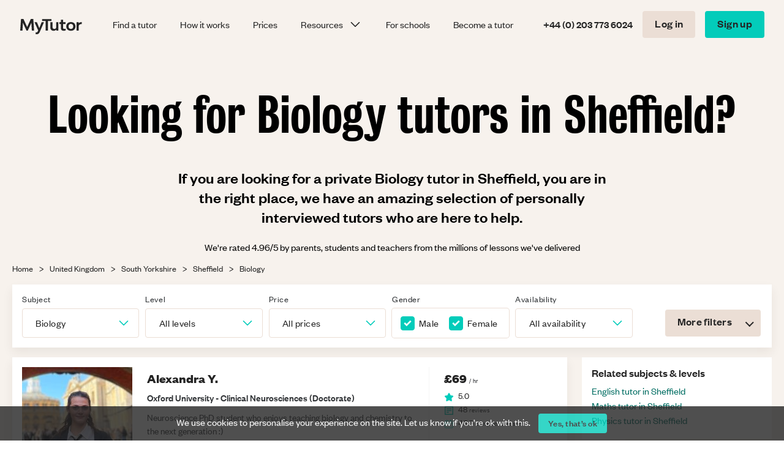

--- FILE ---
content_type: text/html;charset=UTF-8
request_url: https://www.mytutor.co.uk/united-kingdom/south-yorkshire/sheffield/biology/
body_size: 55909
content:
<?xml version="1.0" encoding="UTF-8"?>
<!DOCTYPE html>
<html lang="en" xmlns="http://www.w3.org/1999/xhtml"><!-- Version: 20260121-193622.c7b3203, Branch: c7b3203428b5668a7c253c1847697afeac129543, Build: c7b3203-RR, Time: 2026-01-21T19:44:24 --><head id="head"><link type="text/css" rel="stylesheet" href="https://cdn-prod.mytutor.co.uk/fleet/omnifaces.combined/eNptyzEKgDAMBdATWffeRsIXgk1S8uNQ8PBObs6PN1MN5yFgl7AZDi9uRDQhH1t1V2RnrQHuHCpXM_VflAT8qy8udSNP.css?1769026161000" onerror="this.onerror=null;this.href='/javax.faces.resource/eNptyzEKgDAMBdATWffeRsIXgk1S8uNQ8PBObs6PN1MN5yFgl7AZDi9uRDQhH1t1V2RnrQHuHCpXM_VflAT8qy8udSNP.css.html?ln=omnifaces.combined&amp;v=1769024720000'" /><script type="text/javascript" src="https://cdn-prod.mytutor.co.uk/fleet/omnifaces.combined/eNp1jkEKwzAMBF-U5O7ftM4aFGopXcmEQB9fl1B6cU9aNCOxVlXKLcOTfdO8-aue0cKYPFP28EVxTMRD8lxFR8JOqbjOVxSQWD_ab522ZwPP5RqjF3c7HBwS_kWlaQ4xHbZ2uHc2RS9hLbryBi-vYNQ.js?1769080185000" onerror="document.write('&lt;script src=&quot;/javax.faces.resource/eNp1jkEKwzAMBF-U5O7ftM4aFGopXcmEQB9fl1B6cU9aNCOxVlXKLcOTfdO8-aue0cKYPFP28EVxTMRD8lxFR8JOqbjOVxSQWD_ab522ZwPP5RqjF3c7HBwS_kWlaQ4xHbZ2uHc2RS9hLbryBi-vYNQ.js.html?ln=omnifaces.combined&amp;v=1769079731946&quot;&gt;&lt;/script&gt;')"></script><script type="text/javascript">if(window.NREUM)NREUM.info={beacon:"bam.nr-data.net",errorBeacon:"bam.nr-data.net",licenseKey:"7fd61d817f",applicationID:"129271839",sa:1}</script><script type="text/javascript">if(window.PrimeFaces){PrimeFaces.settings.locale='en';}</script>
		
		<title>Top 10 Sheffield Biology Tutors | From £26/hr | MyTutor</title>

		
		<meta http-equiv="Content-Type" content="text/html;charset=UTF-8" />

		
		<link rel="preconnect" href="https://cdn-prod.mytutor.co.uk/fleet" />
			<link rel="preconnect" href="https://www.google.com" />
			<link rel="preconnect" href="https://www.google-analytics.com" />
			<link rel="preconnect" href="https://www.googletagmanager.com" />
			<link rel="preconnect" href="https://www.googleadservices.com" />
			<link rel="preconnect" href="https://googleads.g.doubleclick.net" />
			<link rel="preconnect" href="https://c.webtrends-optimize.com" />
		<link rel="preload" href="//cdn-prod.mytutor.co.uk/fleet/fonts/Bureau-Grot-Condensed-Medium.woff2" as="font" crossorigin="anonymous" />
        <link rel="preload" href="//cdn-prod.mytutor.co.uk/fleet/fonts/BureauGrotesk-600.woff2" as="font" crossorigin="anonymous" />
        <link rel="preload" href="//cdn-prod.mytutor.co.uk/fleet/fonts/FoundersGrotesk-800.woff2" as="font" crossorigin="anonymous" />
        <link rel="preload" href="//cdn-prod.mytutor.co.uk/fleet/fonts/FoundersGrotesk-700.woff2" as="font" crossorigin="anonymous" />
        <link rel="preload" href="//cdn-prod.mytutor.co.uk/fleet/fonts/FoundersGrotesk-600.woff2" as="font" crossorigin="anonymous" />
        <link rel="preload" href="//cdn-prod.mytutor.co.uk/fleet/fonts/FoundersGrotesk-400-italic.woff2" as="font" crossorigin="anonymous" />
        <link rel="preload" href="//cdn-prod.mytutor.co.uk/fleet/fonts/FoundersGrotesk-400.woff2" as="font" crossorigin="anonymous" />

		
		<meta name="author" content="MyTutor" />
		<meta name="robots" content="index,follow" />
		<meta name="google-site-verification" content="jUVbfyrw365ncTmbskcd0EB_JGNfz65Sx4pJopBbTGQ" />
			<meta name="viewport" content="width=device-width,maximum-scale=2" /><meta name="description" content="Our personally interviewed Biology tutors from top UK universities provide live 1-to-1 online tuition for you in Sheffield. Meet your tutor for free today." />
        <link rel="canonical" href="https://www.mytutor.co.uk/united-kingdom/south-yorkshire/sheffield/biology/" /><meta property="og:description" /><meta property="og:url" content="https://www.mytutor.co.uk/united-kingdom/south-yorkshire/sheffield/biology/" /><meta property="og:image" content="https://cdn-prod.mytutor.co.uk/fleet/images/hero_desk_laptop_2way--large_min81.jpg" />
    <script type="text/javascript">
        !function(){
        var src = "//c.webtrends-optimize.com/acs/accounts/5ff31b8e-fe03-49f1-b421-8249830547ae/js/wt.js";
        var timeout = 2000; // 2 seconds 
        var css={add:function(c, id){if(c instanceof Array){c=c.join(' ')}var a=document.getElementsByTagName('head')[0],b=document.createElement('style');b.type='text/css';if(id){b.id=id;}if(b.styleSheet){b.styleSheet.cssText=c}else{b.appendChild(document.createTextNode(c))}a.appendChild(b)}, del:function(id){var el=document.getElementById(id); if(el){el.parentNode.removeChild(el)}}}; 
        var cssid = 'wt_tagHide'; 
        css.add('body { opacity: 0.000001 !important; }', cssid); 
        var sc = document.createElement('script');
        window.WT_ABORT = 0;
        sc.src = src;
        sc.onload = function(){ 
            window.WT_ABORT = -1; 
            css.del(cssid); 
        };
        sc.onerror = function(){
            window.WT_ABORT = 1;
            css.del(cssid); 
        };
        document.getElementsByTagName('head')[0].appendChild(sc);
        setTimeout(function(){
            if(window.WT_ABORT !== -1) window.WT_ABORT = 1; 
            css.del(cssid);
        }, timeout);
        }();
    </script>
	<script>
		let gtmEventData = {};

		function _pushGoogleTagManagerData(data) {
			window.dataLayer = window.dataLayer || [];
			window.dataLayer.push(data);
		}

		function _pushEecEvent(eventData) {
			_pushGoogleTagManagerData(eventData);
		}

		function _pushGaCustomEvent(eventData) {
			_pushGoogleTagManagerData(eventData);
		}

		function _pushEecAddToCartEventData() {
			const viewItemEventDataToPush = Object.assign({}, gtmEventData);
			let selectedSubjectIndex = document.getElementById('bookLessonsForm:bookingsubject:input_input').selectedIndex;
			if (selectedSubjectIndex > 0) {
				// translate index into the event items index (index 0 is 'Choose subject and level')
				selectedSubjectIndex--;
				const ecommerce = viewItemEventDataToPush['ecommerce'];
				const selectedEventItem = ecommerce['items'].at(selectedSubjectIndex);
				ecommerce['value'] = selectedEventItem['price'];
				ecommerce['items'] = [selectedEventItem];
				_pushGaCustomEvent(viewItemEventDataToPush);
			}
		}

		let getGtmSafeString = raw => raw ? raw.toLowerCase().replaceAll(/[\s'\\.]/g, "_") : null;
		let getTimestampForGtm = ts => typeof(ts) === 'number' ? new Date(ts).toISOString().substring(0, 19).replace('T', ' '): null;
		let getGoogleAnalyticsClientId = function(cookiesString) {
			let clientId;
			if (cookiesString) {
				clientId = cookiesString.split(/;\s*/)
						.filter(cookie => cookie.startsWith("_ga="))
						.map(cookie => cookie.replace("_ga=", ""))
						.flatMap(cookie => cookie.match(/\d{3,}\.\d{3,}/))
						.filter(clientId => clientId)
						.at(0);
			}
			return clientId || null;
		};

		// BEGIN: keep in sync with shared-react-web-components, see BAU-1211
		let getRandomUUID = function() {
			if (!('randomUUID' in crypto)) {
				return (
						[1e7] + -1e3 + -4e3 + -8e3 + -1e11).replace(/[018]/g,
						c => (c ^ crypto.getRandomValues(new Uint8Array(1))[0] & 15 >> c / 4).toString(16)
				);
			}
			return crypto.randomUUID();
		}
		let setGtmSessionCookie = function() {
			let cookiesString = document.cookie;
			if (!cookiesString) {
				return;
			}
			let sessionCookie;
			sessionCookie = cookiesString.split(/;\s*/)
					.filter(cookie => cookie.startsWith("SessionID="))
					.map(cookie => cookie.replace("SessionID=", ""))
					.at(0)
			if (!sessionCookie) {
				let sessionID = (getRandomUUID() + "." + new Date().getTime());
				document.cookie = ("SessionID=" + sessionID);
			}
		};
		setGtmSessionCookie();

		let gtmSessionData = function() {
			let cookiesString = document.cookie;
			let sessionCookie;
			let requiredData;
			if (!cookiesString) {
				return null;
			}
			sessionCookie = cookiesString.split(/;\s*/)
					.filter(cookie => cookie.startsWith("SessionID="))
					.map(cookie => cookie.replace("SessionID=", ""))
					.at(0)
			if (!sessionCookie) {
				return null;
			}
			requiredData = sessionCookie.split('.');
			if (requiredData.length !== 2) {
				return null;
			}
			let numberTs = Number(requiredData[1])
			numberTs = isNaN(numberTs) ? null : numberTs
			return {
				"sessionId": requiredData[0],
				"ts": numberTs
			};
		};
		let {sessionId: gtmSessionId, ts: gtmSessionTimestamp} = gtmSessionData() ?? {};
		// END: keep in sync with shared-react-web-components, see BAU-1211

		let gtmData = {
			'user_firstname' : '',
			'user_lastname' :  '',
			'user_email' : '',
			'user_type' : getGtmSafeString(''),
			'user_id' : '' || null,
			'ga_user_id': getGtmSafeString(''),
            "intercom_user_jwt": '',
			'client_id' : getGoogleAnalyticsClientId(document.cookie),
			'session_id' : gtmSessionId,
			'hit_timestamp' : getTimestampForGtm(new Date().getTime()),
			'sessions_timestamp' : gtmSessionTimestamp,
			'sign_up_route' : getGtmSafeString(''),
			'full_referrer': '' || null,
			'page_type' : getGtmSafeString(''),
			'page_title' : getGtmSafeString(document.title),
			'clean_url' : 'http:\/\/www.mytutor.co.uk\/location.html' || null,
			'device' : getGtmSafeString(browser.mobile ? 'mobile' : 'desktop')
		};
		_pushGoogleTagManagerData(gtmData);


		let trimSafely = (raw) => typeof(raw) === 'string' ? raw.trim() : raw;
		function getElemText(elem) {
			return getGtmSafeString(trimSafely(elem.innerText) || trimSafely(elem.textContent) || trimSafely(elem.id) || trimSafely(elem['ariaLabel']) || null);
		}

		function _pushElemRelatedEvent(eventDataTemplate) {
			let eventData = {};
			Object.assign(eventData, eventDataTemplate);
			eventData.event_action = getElemText(this);
			eventData.destination_url = this.href || null;
			_pushGaCustomEvent(eventData);
		}

		let menuEventDataTemplate = {"event":"GAEvent","event_id":"11","event_category":"menu_bar","event_action":null,"event_label":null,"destination_url":null,"full_referrer":null,"booking_id":null,"booking_value":null,"booking_currency":null,"item_name":null,"item_id":null};
		function _pushMenuEvent() {
			_pushElemRelatedEvent.call(this, menuEventDataTemplate);
		}

		let footerEventDataTemplate = {"event":"GAEvent","event_id":"12","event_category":"footer","event_action":null,"event_label":null,"destination_url":null,"full_referrer":null,"booking_id":null,"booking_value":null,"booking_currency":null,"item_name":null,"item_id":null};
		function _pushFooterEvent() {
			_pushElemRelatedEvent.call(this, footerEventDataTemplate);
		}

		let pageInteractionEventDataTemplate = {"event":"GAEvent","event_id":"13","event_category":"page_interaction","event_action":"null","event_label":null,"destination_url":null,"full_referrer":null,"booking_id":null,"booking_value":null,"booking_currency":null,"item_name":null,"item_id":null};
		function _pushPageInteractionEvent() {
			_pushElemRelatedEvent.call(this, pageInteractionEventDataTemplate);
		}

		function configureOnclickListener(elems, onclickHandler) {
			elems.get().forEach(elem => elem.removeEventListener('click', onclickHandler));
			elems.get().forEach(elem => elem.addEventListener('click', onclickHandler));
		}
	</script>
	<script>
		(function(w,d,s,l,i){w[l]=w[l]||[];w[l].push({'gtm.start':
		new Date().getTime(),event:'gtm.js'});var f=d.getElementsByTagName(s)[0],
		j=d.createElement(s),dl=l!='dataLayer'?'&l='+l:'';j.async=true;j.src=
		'https://www.googletagmanager.com/gtm.js?id='+i+dl+ '&gtm_auth=M5jVYNlZUARgAxy3tCN9FQ&gtm_preview=env-1&gtm_cookies_win=x';f.parentNode.insertBefore(j,f);
		})(window,document,'script','dataLayer','GTM-WFQCPJ4');
	</script>
	<script>
		;(function(p,l,o,w,i,n,g){if(!p[i]){
            p.GlobalSnowplowNamespace=p.GlobalSnowplowNamespace||[]; p.GlobalSnowplowNamespace.push(i);p[i]=function(){(p[i].q=p[i].q||[]).push(arguments)
        };p[i].q=p[i].q||[];n=l.createElement(o);g=l.getElementsByTagName(o)[0];n.async=1; n.src=w;g.parentNode.insertBefore(n,g)}}(window,document,"script","https://cdn.jsdelivr.net/npm/@snowplow/javascript-tracker@3.17.0/dist/sp.min.js","snowplow"));
	</script>
	<script>
		function handleGtmError(e) {
			console.error("GTM error", window.location.href, e);
		}

		function pushEecEvent(eventData) {
			try {
				if (typeof _pushEecEvent === 'function') {
					_pushEecEvent(eventData);
				}
			} catch (e) {
				handleGtmError(e);
			}
		}

		function pushGaCustomEvent(eventData) {
			try {
				if (typeof _pushGaCustomEvent === 'function') {
					_pushGaCustomEvent(eventData);
				}
			} catch (e) {
				handleGtmError(e);
			}
		}

		function pushEecAddToCartEventData() {
			try {
				if (typeof _pushEecAddToCartEventData === 'function') {
					_pushEecAddToCartEventData();
				}
			} catch (e) {
				handleGtmError(e);
			}
		}
	</script>

		<script>
			function openIntercom() {
				if (window.Intercom) {
					Intercom('show');
				}
			}
		</script>

		
		<link rel="icon" type="image/png" sizes="192x192" href="//cdn-prod.mytutor.co.uk/fleet/icons/favicon-192x192.png" />
		<link rel="icon" type="image/png" sizes="180x180" href="//cdn-prod.mytutor.co.uk/fleet/icons/favicon-180x180.png" />
		<link rel="icon" type="image/png" sizes="144x144" href="//cdn-prod.mytutor.co.uk/fleet/icons/favicon-144x144.png" />
		<link rel="icon" type="image/png" sizes="32x32" href="//cdn-prod.mytutor.co.uk/fleet/icons/favicon-32x32.png" />
		<link rel="icon" type="image/png" sizes="16x16" href="//cdn-prod.mytutor.co.uk/fleet/icons/favicon-16x16.png" />
		<link rel="preconnect" href="https://maps.gstatic.com" />
		<link rel="preconnect" href="https://fonts.googleapis.com" />
    <script type="text/javascript">
        if (window.snowplow) {
            window.snowplow('newTracker', `mytutor-web-tracker`, `https://c.mytutor.co.uk`, {
                appId: `prod-mytutorweb-website`,
                cookieSameSite: 'Lax',
                contexts: {
                    webPage: true,
                    session: true,
                    browser: true,
                    performanceTiming: true,
                    gaCookies: true,
                    clientHints: { includeHighEntropy: true }
                }});
            window.snowplow('enableLinkClickTracking');
            window.snowplow(`enableActivityTracking:mytutor-web-tracker`, {
                minimumVisitLength: 30,
                heartbeatDelay: 10
            });
        }
    </script>
		<script type="text/javascript">
			// <![CDATA[
			if (window.snowplow) {
				if (false) {
					window.snowplow('clearGlobalContexts');
					let userId = '';
					let userType = '';
					window.snowplow(`addGlobalContexts:mytutor-web-tracker`, [{
						schema: 'iglu:uk.co.mytutor/user/jsonschema/1-0-1',
						data: { user_id: userId, user_type: userType }
					}]);
					window.snowplow(`setUserId:mytutor-web-tracker`, userType + "_" + userId);
				}
				window.snowplow(`trackPageView:mytutor-web-tracker`, {title: 'zeus--location-directory--united-kingdom-view-tutors-page'});
			}
			// ]]>
		</script></head><body class=" page_location ">
	<noscript>
		<iframe src="https://www.googletagmanager.com/ns.html?id=GTM-WFQCPJ4&amp;gtm_auth=M5jVYNlZUARgAxy3tCN9FQ&amp;gtm_preview=env-1&amp;gtm_cookies_win=x" height="0" width="0" style="display:none;visibility:hidden">
		</iframe>
	</noscript>

		<div id="container">

	<header id="header">
		<nav id="nav" class="bar fixed">

			
			<a class="logo" href="/">MyTutor</a>
				<ul>
					<li><a class="r_button r_button--s r_button--secondary u-show--medium burgerMenu" id="js-navbar__showmobilemenu"></a>
						<div id="js-navbar__mobilemenu">
							<ul>
										<li class="phoneNumber u-show--small"><label>Get in touch with one of our tutor experts</label>
		<a href="tel:+442037736024" title="Call +44 (0) 203 773 6024" class="phoneNumber "><span>+44 (0) 203 773 6024</span></a></li>
										<li class="u-show--medium"><a id="headerMobileNavLoginLink" href="/login/">Log in</a></li>
											<li><a href="/view-tutors/">Find a tutor</a></li>
											<li><a href="/how-it-works/">How it works</a></li>
											<li><a href="/pricing/">Prices</a></li>
											<li class=" popover">
												<a class="u-hide--medium"><span>Resources</span></a>
												<a class="u-show--medium js-navbar__showpopovermenuonclick"><span>Resources</span></a>
												<ul class="popover__menu">
													<li>
														<a href="/blog/"><img src="https://cdn-prod.mytutor.co.uk/fleet/icons/blog-primary8.svg?1769026147000" alt="" height="38" width="38" />
															<span class="option__text">
																<span class="main__text">Blog</span>
																<span class="sub__text">Go-to guide for education advice</span>
															</span>
														</a>
													</li>
													<li>
														<a href="/answers/"><img src="https://cdn-prod.mytutor.co.uk/fleet/icons/study-resources-primary8.svg?1769026147000" alt="" height="38" width="38" />
															<span class="option__text">
																<span class="main__text">Study resources</span>
																<span class="sub__text">Over 10,000 free study notes</span>
															</span>
														</a>
													</li>
													<li class="divider"></li>
													<li><a href="/browse-tutors/">All subjects</a></li>
													<li class="is-active"><a href="/united-kingdom/">All locations</a></li>
													<li class="divider"></li>
													<li><a href="/view-tutors/Maths/">Maths tutors</a></li>
													<li><a href="/view-tutors/English/">English tutors</a></li>
													<li><a href="/view-tutors/Physics/">Physics tutors</a></li>
													<li><a href="/view-tutors/Chemistry/">Chemistry tutors</a></li>
													<li><a href="/view-tutors/Biology/">Biology tutors</a></li>
													<li><a href="/view-tutors/GCSE/">GCSE tutors</a></li>
													<li><a href="/view-tutors/A-Level/">A-Level tutors</a></li>
													<li><a href="/view-tutors/IB/">IB tutors</a></li>
												</ul>
											</li>
											<li><a href="https://schools.mytutor.co.uk/">For schools</a></li>
										<li><a href="/tutors/apply/">Become a tutor</a></li>
							</ul>
						</div>
					</li>
				</ul>
					<aside>
		<a href="tel:+442037736024" title="Call +44 (0) 203 773 6024" class="phoneNumber "><span>+44 (0) 203 773 6024</span></a>
									<a id="headerNavLoginLink" class="r_button r_button--secondary u-hide--large-medium" href="/login/">Log in</a>
								<a id="headerNavSignupLink" class="r_button r_button--primary u-hide--medium" href="/signup/">Sign up</a>
								<a id="headerMobileNavSignupLink" class="r_button r_button--s r_button--primary u-show--medium" href="/signup/">Sign up</a>
					</aside>
		</nav>
	</header><div id="allcontent" class="allcontent  " style="">
	<div class="listview listview__hero">
<form id="vTF" name="vTF" method="post" action="/location.html" class="viewTutorsForm" enctype="application/x-www-form-urlencoded">
<input type="hidden" name="vTF" value="vTF" />

			
			<div class="listview__hero--bg">
				<div class="row row--no-mobile-max-width">
					<h1>Looking for Biology tutors in Sheffield?</h1>
					<h3>If you are looking for a private Biology tutor in Sheffield, you are in the right place, we have an amazing selection of personally interviewed tutors who are here to help.</h3>
					<h2>We're rated 4.96/5 by parents, students and teachers from the millions of lessons we've delivered</h2>

					


				</div>
			</div>

	<div class="breadcrumbs breadcrumbs--listview breadcrumbs--hero">
		<div class="row row--no-mobile-max-width">
			<div class="column-12">
				<nav>
					<ul>
						<li class="breadcrumbs__link"><a href="/">
								Home
							</a>
						</li>
						<li class="breadcrumbs__link"><a href="/united-kingdom/">
								United Kingdom
							</a>
						</li>
							<li class="breadcrumbs__link"><a href="/united-kingdom/south-yorkshire/">
									South Yorkshire
								</a>
							</li>
							<li class="breadcrumbs__link"><a href="/united-kingdom/south-yorkshire/sheffield/">
									Sheffield
								</a>
							</li>
							<li class="breadcrumbs__link"><a href="/united-kingdom/south-yorkshire/sheffield/biology/">
									Biology
								</a>
							</li>
					</ul>
				</nav>
			</div>
		</div>
	</div>
	
	<script>
		pushEecEvent({"event":"view_item_list","ecommerce":{"currency":"GBP","value":null,"transaction_id":null,"payment_type":null,"items":[{"item_name":"alexandra_y","item_id":"754856","price":null,"item_brand":"mytutor","item_category":null,"item_category2":null,"item_variant":null,"item_list_name":null,"index":0,"quantity":1,"user_type":null},{"item_name":"onyi_a","item_id":"1663510","price":null,"item_brand":"mytutor","item_category":null,"item_category2":null,"item_variant":null,"item_list_name":null,"index":1,"quantity":1,"user_type":null},{"item_name":"kritika_s","item_id":"3721689","price":null,"item_brand":"mytutor","item_category":null,"item_category2":null,"item_variant":null,"item_list_name":null,"index":2,"quantity":1,"user_type":null},{"item_name":"aman_s","item_id":"5723064","price":null,"item_brand":"mytutor","item_category":null,"item_category2":null,"item_variant":null,"item_list_name":null,"index":3,"quantity":1,"user_type":null},{"item_name":"ethan_p","item_id":"8562720","price":null,"item_brand":"mytutor","item_category":null,"item_category2":null,"item_variant":null,"item_list_name":null,"index":4,"quantity":1,"user_type":null},{"item_name":"brook_l","item_id":"8683047","price":null,"item_brand":"mytutor","item_category":null,"item_category2":null,"item_variant":null,"item_list_name":null,"index":5,"quantity":1,"user_type":null},{"item_name":"lauren_p","item_id":"9482272","price":null,"item_brand":"mytutor","item_category":null,"item_category2":null,"item_variant":null,"item_list_name":null,"index":6,"quantity":1,"user_type":null}]}});
	</script>
	<div class="listview__filters " id="js-listviewfilters">
		<div class="row row--no-mobile-max-width">
			<div class="listview__filters__tile ui-helper-clearfix">

				
				<div class="column-2 column-3-l column-6-s listview__filters--padding listview__filters--padding--mobile">
		<div id="vTF:inputSubject" class="inputRegion select "><label id="vTF:inputSubject:label" for="vTF:inputSubject:input">Subject</label>
			<div class="input"><div id="vTF:inputSubject:input" class="ui-selectonemenu ui-widget ui-state-default ui-corner-all  filled" role="combobox" aria-haspopup="true" aria-expanded="false" style=""><div class="ui-helper-hidden-accessible"><input id="vTF:inputSubject:input_focus" name="vTF:inputSubject:input_focus" type="text" autocomplete="off" aria-expanded="false" /></div><div class="ui-helper-hidden-accessible"><select id="vTF:inputSubject:input_input" name="vTF:inputSubject:input_input" tabindex="-1" aria-hidden="true" onchange="PrimeFaces.ab({s:&quot;vTF:inputSubject:input&quot;,e:&quot;change&quot;,p:&quot;vTF&quot;,u:&quot;vTF:inputSubject vTF&quot;,rv:true});"><option value="Subject[@715361794]" data-escape="true">All subjects</option><option value="Subject[10]" selected="selected" data-escape="true">Biology</option><option value="Subject[16]" data-escape="true">Chemistry</option><option value="Subject[38]" data-escape="true">English</option><option value="Subject[9]" data-escape="true">Maths</option><option value="Subject[1]" data-escape="true">Physics</option><option value="Subject[117]" data-escape="true">11 Plus</option><option value="Subject[118]" data-escape="true">13 Plus</option><option value="Subject[79]" data-escape="true">Accounting</option><option value="Subject[42]" data-escape="true">Arabic</option><option value="Subject[88]" data-escape="true">Art</option><option value="Subject[10]" selected="selected" data-escape="true">Biology</option><option value="Subject[50]" data-escape="true">BMAT (BioMedical Admissions)</option><option value="Subject[39]" data-escape="true">Business Studies</option><option value="Subject[30]" data-escape="true">Career Development</option><option value="Subject[106]" data-escape="true">Chemical Engineering</option><option value="Subject[16]" data-escape="true">Chemistry</option><option value="Subject[32]" data-escape="true">Classical Civilisation</option><option value="Subject[22]" data-escape="true">Classical Greek</option><option value="Subject[113]" data-escape="true">Computer Science</option><option value="Subject[6]" data-escape="true">Design &amp; Technology</option><option value="Subject[31]" data-escape="true">Drama</option><option value="Subject[49]" data-escape="true">Dutch</option><option value="Subject[3]" data-escape="true">Economics</option><option value="Subject[59]" data-escape="true">ELAT</option><option value="Subject[44]" data-escape="true">Electronics</option><option value="Subject[38]" data-escape="true">English</option><option value="Subject[67]" data-escape="true">English and World Literature</option><option value="Subject[116]" data-escape="true">English as a Second Language</option><option value="Subject[12]" data-escape="true">English Language</option><option value="Subject[18]" data-escape="true">English Literature</option><option value="Subject[96]" data-escape="true">Environmental Studies</option><option value="Subject[83]" data-escape="true">Extended Project Qualification</option><option value="Subject[2]" data-escape="true">French</option><option value="Subject[20]" data-escape="true">Further Mathematics</option><option value="Subject[60]" data-escape="true">GAMSAT</option><option value="Subject[14]" data-escape="true">Geography</option><option value="Subject[73]" data-escape="true">Geology</option><option value="Subject[23]" data-escape="true">German</option><option value="Subject[34]" data-escape="true">Government and Politics</option><option value="Subject[36]" data-escape="true">Graphic Design</option><option value="Subject[61]" data-escape="true">HAT</option><option value="Subject[8]" data-escape="true">History</option><option value="Subject[87]" data-escape="true">History of Art</option><option value="Subject[65]" data-escape="true">Human Biology</option><option value="Subject[47]" data-escape="true">ICT</option><option value="Subject[24]" data-escape="true">Italian</option><option value="Subject[71]" data-escape="true">Japanese</option><option value="Subject[21]" data-escape="true">Latin</option><option value="Subject[13]" data-escape="true">Law</option><option value="Subject[51]" data-escape="true">LNAT</option><option value="Subject[84]" data-escape="true">Mandarin</option><option value="Subject[52]" data-escape="true">MAT</option><option value="Subject[9]" data-escape="true">Maths</option><option value="Subject[11]" data-escape="true">Media Studies</option><option value="Subject[41]" data-escape="true">Medical School Preparation</option><option value="Subject[110]" data-escape="true">Medicine</option><option value="Subject[81]" data-escape="true">MLAT (Modern Languages)</option><option value="Subject[27]" data-escape="true">Music</option><option value="Subject[40]" data-escape="true">Oxbridge Preparation</option><option value="Subject[62]" data-escape="true">PAT</option><option value="Subject[46]" data-escape="true">Personal Statements</option><option value="Subject[66]" data-escape="true">Philosophy</option><option value="Subject[37]" data-escape="true">Philosophy and Ethics</option><option value="Subject[82]" data-escape="true">Physical Education</option><option value="Subject[1]" data-escape="true">Physics</option><option value="Subject[97]" data-escape="true">Polish</option><option value="Subject[7]" data-escape="true">Politics</option><option value="Subject[78]" data-escape="true">Portuguese</option><option value="Subject[26]" data-escape="true">Psychology</option><option value="Subject[91]" data-escape="true">Python</option><option value="Subject[29]" data-escape="true">Religious Studies</option><option value="Subject[33]" data-escape="true">Russian</option><option value="Subject[95]" data-escape="true">Sanskrit</option><option value="Subject[35]" data-escape="true">Science</option><option value="Subject[25]" data-escape="true">Sociology</option><option value="Subject[17]" data-escape="true">Spanish</option><option value="Subject[63]" data-escape="true">STEP</option><option value="Subject[105]" data-escape="true">Theory of Knowledge</option><option value="Subject[55]" data-escape="true">TSA Oxford</option><option value="Subject[56]" data-escape="true">UCAT</option><option value="Subject[98]" data-escape="true">Welsh Literature</option><option value="Subject[45]" data-escape="true">Zoology</option></select></div><label id="vTF:inputSubject:input_label" class="ui-selectonemenu-label ui-inputfield ui-corner-all">&nbsp;</label><div class="ui-selectonemenu-trigger ui-state-default ui-corner-right"><span class="ui-icon ui-icon-triangle-1-s ui-c"></span></div><div id="vTF:inputSubject:input_panel" class="ui-selectonemenu-panel ui-widget ui-widget-content ui-corner-all ui-helper-hidden ui-shadow ui-input-overlay uiselectpanel--full-screen--mobile "><div class="ui-selectonemenu-items-wrapper" style="max-height:200px"><ul id="vTF:inputSubject:input_items" class="ui-selectonemenu-items ui-selectonemenu-list ui-widget-content ui-widget ui-corner-all ui-helper-reset" role="listbox"><li class="ui-selectonemenu-item ui-selectonemenu-list-item ui-corner-all" data-label="All subjects" tabindex="-1" role="option">All subjects</li><li class="ui-selectonemenu-item-group ui-corner-all" data-label="Popular" tabindex="-1" role="option">Popular</li><li class="ui-selectonemenu-item ui-selectonemenu-list-item ui-corner-all" data-label="Biology" tabindex="-1" role="option">Biology</li><li class="ui-selectonemenu-item ui-selectonemenu-list-item ui-corner-all" data-label="Chemistry" tabindex="-1" role="option">Chemistry</li><li class="ui-selectonemenu-item ui-selectonemenu-list-item ui-corner-all" data-label="English" tabindex="-1" role="option">English</li><li class="ui-selectonemenu-item ui-selectonemenu-list-item ui-corner-all" data-label="Maths" tabindex="-1" role="option">Maths</li><li class="ui-selectonemenu-item ui-selectonemenu-list-item ui-corner-all" data-label="Physics" tabindex="-1" role="option">Physics</li><li class="ui-selectonemenu-item-group ui-corner-all" data-label="All subjects" tabindex="-1" role="option">All subjects</li><li class="ui-selectonemenu-item ui-selectonemenu-list-item ui-corner-all" data-label="11 Plus" tabindex="-1" role="option">11 Plus</li><li class="ui-selectonemenu-item ui-selectonemenu-list-item ui-corner-all" data-label="13 Plus" tabindex="-1" role="option">13 Plus</li><li class="ui-selectonemenu-item ui-selectonemenu-list-item ui-corner-all" data-label="Accounting" tabindex="-1" role="option">Accounting</li><li class="ui-selectonemenu-item ui-selectonemenu-list-item ui-corner-all" data-label="Arabic" tabindex="-1" role="option">Arabic</li><li class="ui-selectonemenu-item ui-selectonemenu-list-item ui-corner-all" data-label="Art" tabindex="-1" role="option">Art</li><li class="ui-selectonemenu-item ui-selectonemenu-list-item ui-corner-all" data-label="Biology" tabindex="-1" role="option">Biology</li><li class="ui-selectonemenu-item ui-selectonemenu-list-item ui-corner-all" data-label="BMAT (BioMedical Admissions)" tabindex="-1" role="option">BMAT (BioMedical Admissions)</li><li class="ui-selectonemenu-item ui-selectonemenu-list-item ui-corner-all" data-label="Business Studies" tabindex="-1" role="option">Business Studies</li><li class="ui-selectonemenu-item ui-selectonemenu-list-item ui-corner-all" data-label="Career Development" tabindex="-1" role="option">Career Development</li><li class="ui-selectonemenu-item ui-selectonemenu-list-item ui-corner-all" data-label="Chemical Engineering" tabindex="-1" role="option">Chemical Engineering</li><li class="ui-selectonemenu-item ui-selectonemenu-list-item ui-corner-all" data-label="Chemistry" tabindex="-1" role="option">Chemistry</li><li class="ui-selectonemenu-item ui-selectonemenu-list-item ui-corner-all" data-label="Classical Civilisation" tabindex="-1" role="option">Classical Civilisation</li><li class="ui-selectonemenu-item ui-selectonemenu-list-item ui-corner-all" data-label="Classical Greek" tabindex="-1" role="option">Classical Greek</li><li class="ui-selectonemenu-item ui-selectonemenu-list-item ui-corner-all" data-label="Computer Science" tabindex="-1" role="option">Computer Science</li><li class="ui-selectonemenu-item ui-selectonemenu-list-item ui-corner-all" data-label="Design &amp; Technology" tabindex="-1" role="option">Design &amp; Technology</li><li class="ui-selectonemenu-item ui-selectonemenu-list-item ui-corner-all" data-label="Drama" tabindex="-1" role="option">Drama</li><li class="ui-selectonemenu-item ui-selectonemenu-list-item ui-corner-all" data-label="Dutch" tabindex="-1" role="option">Dutch</li><li class="ui-selectonemenu-item ui-selectonemenu-list-item ui-corner-all" data-label="Economics" tabindex="-1" role="option">Economics</li><li class="ui-selectonemenu-item ui-selectonemenu-list-item ui-corner-all" data-label="ELAT" tabindex="-1" role="option">ELAT</li><li class="ui-selectonemenu-item ui-selectonemenu-list-item ui-corner-all" data-label="Electronics" tabindex="-1" role="option">Electronics</li><li class="ui-selectonemenu-item ui-selectonemenu-list-item ui-corner-all" data-label="English" tabindex="-1" role="option">English</li><li class="ui-selectonemenu-item ui-selectonemenu-list-item ui-corner-all" data-label="English and World Literature" tabindex="-1" role="option">English and World Literature</li><li class="ui-selectonemenu-item ui-selectonemenu-list-item ui-corner-all" data-label="English as a Second Language" tabindex="-1" role="option">English as a Second Language</li><li class="ui-selectonemenu-item ui-selectonemenu-list-item ui-corner-all" data-label="English Language" tabindex="-1" role="option">English Language</li><li class="ui-selectonemenu-item ui-selectonemenu-list-item ui-corner-all" data-label="English Literature" tabindex="-1" role="option">English Literature</li><li class="ui-selectonemenu-item ui-selectonemenu-list-item ui-corner-all" data-label="Environmental Studies" tabindex="-1" role="option">Environmental Studies</li><li class="ui-selectonemenu-item ui-selectonemenu-list-item ui-corner-all" data-label="Extended Project Qualification" tabindex="-1" role="option">Extended Project Qualification</li><li class="ui-selectonemenu-item ui-selectonemenu-list-item ui-corner-all" data-label="French" tabindex="-1" role="option">French</li><li class="ui-selectonemenu-item ui-selectonemenu-list-item ui-corner-all" data-label="Further Mathematics" tabindex="-1" role="option">Further Mathematics</li><li class="ui-selectonemenu-item ui-selectonemenu-list-item ui-corner-all" data-label="GAMSAT" tabindex="-1" role="option">GAMSAT</li><li class="ui-selectonemenu-item ui-selectonemenu-list-item ui-corner-all" data-label="Geography" tabindex="-1" role="option">Geography</li><li class="ui-selectonemenu-item ui-selectonemenu-list-item ui-corner-all" data-label="Geology" tabindex="-1" role="option">Geology</li><li class="ui-selectonemenu-item ui-selectonemenu-list-item ui-corner-all" data-label="German" tabindex="-1" role="option">German</li><li class="ui-selectonemenu-item ui-selectonemenu-list-item ui-corner-all" data-label="Government and Politics" tabindex="-1" role="option">Government and Politics</li><li class="ui-selectonemenu-item ui-selectonemenu-list-item ui-corner-all" data-label="Graphic Design" tabindex="-1" role="option">Graphic Design</li><li class="ui-selectonemenu-item ui-selectonemenu-list-item ui-corner-all" data-label="HAT" tabindex="-1" role="option">HAT</li><li class="ui-selectonemenu-item ui-selectonemenu-list-item ui-corner-all" data-label="History" tabindex="-1" role="option">History</li><li class="ui-selectonemenu-item ui-selectonemenu-list-item ui-corner-all" data-label="History of Art" tabindex="-1" role="option">History of Art</li><li class="ui-selectonemenu-item ui-selectonemenu-list-item ui-corner-all" data-label="Human Biology" tabindex="-1" role="option">Human Biology</li><li class="ui-selectonemenu-item ui-selectonemenu-list-item ui-corner-all" data-label="ICT" tabindex="-1" role="option">ICT</li><li class="ui-selectonemenu-item ui-selectonemenu-list-item ui-corner-all" data-label="Italian" tabindex="-1" role="option">Italian</li><li class="ui-selectonemenu-item ui-selectonemenu-list-item ui-corner-all" data-label="Japanese" tabindex="-1" role="option">Japanese</li><li class="ui-selectonemenu-item ui-selectonemenu-list-item ui-corner-all" data-label="Latin" tabindex="-1" role="option">Latin</li><li class="ui-selectonemenu-item ui-selectonemenu-list-item ui-corner-all" data-label="Law" tabindex="-1" role="option">Law</li><li class="ui-selectonemenu-item ui-selectonemenu-list-item ui-corner-all" data-label="LNAT" tabindex="-1" role="option">LNAT</li><li class="ui-selectonemenu-item ui-selectonemenu-list-item ui-corner-all" data-label="Mandarin" tabindex="-1" role="option">Mandarin</li><li class="ui-selectonemenu-item ui-selectonemenu-list-item ui-corner-all" data-label="MAT" tabindex="-1" role="option">MAT</li><li class="ui-selectonemenu-item ui-selectonemenu-list-item ui-corner-all" data-label="Maths" tabindex="-1" role="option">Maths</li><li class="ui-selectonemenu-item ui-selectonemenu-list-item ui-corner-all" data-label="Media Studies" tabindex="-1" role="option">Media Studies</li><li class="ui-selectonemenu-item ui-selectonemenu-list-item ui-corner-all" data-label="Medical School Preparation" tabindex="-1" role="option">Medical School Preparation</li><li class="ui-selectonemenu-item ui-selectonemenu-list-item ui-corner-all" data-label="Medicine" tabindex="-1" role="option">Medicine</li><li class="ui-selectonemenu-item ui-selectonemenu-list-item ui-corner-all" data-label="MLAT (Modern Languages)" tabindex="-1" role="option">MLAT (Modern Languages)</li><li class="ui-selectonemenu-item ui-selectonemenu-list-item ui-corner-all" data-label="Music" tabindex="-1" role="option">Music</li><li class="ui-selectonemenu-item ui-selectonemenu-list-item ui-corner-all" data-label="Oxbridge Preparation" tabindex="-1" role="option">Oxbridge Preparation</li><li class="ui-selectonemenu-item ui-selectonemenu-list-item ui-corner-all" data-label="PAT" tabindex="-1" role="option">PAT</li><li class="ui-selectonemenu-item ui-selectonemenu-list-item ui-corner-all" data-label="Personal Statements" tabindex="-1" role="option">Personal Statements</li><li class="ui-selectonemenu-item ui-selectonemenu-list-item ui-corner-all" data-label="Philosophy" tabindex="-1" role="option">Philosophy</li><li class="ui-selectonemenu-item ui-selectonemenu-list-item ui-corner-all" data-label="Philosophy and Ethics" tabindex="-1" role="option">Philosophy and Ethics</li><li class="ui-selectonemenu-item ui-selectonemenu-list-item ui-corner-all" data-label="Physical Education" tabindex="-1" role="option">Physical Education</li><li class="ui-selectonemenu-item ui-selectonemenu-list-item ui-corner-all" data-label="Physics" tabindex="-1" role="option">Physics</li><li class="ui-selectonemenu-item ui-selectonemenu-list-item ui-corner-all" data-label="Polish" tabindex="-1" role="option">Polish</li><li class="ui-selectonemenu-item ui-selectonemenu-list-item ui-corner-all" data-label="Politics" tabindex="-1" role="option">Politics</li><li class="ui-selectonemenu-item ui-selectonemenu-list-item ui-corner-all" data-label="Portuguese" tabindex="-1" role="option">Portuguese</li><li class="ui-selectonemenu-item ui-selectonemenu-list-item ui-corner-all" data-label="Psychology" tabindex="-1" role="option">Psychology</li><li class="ui-selectonemenu-item ui-selectonemenu-list-item ui-corner-all" data-label="Python" tabindex="-1" role="option">Python</li><li class="ui-selectonemenu-item ui-selectonemenu-list-item ui-corner-all" data-label="Religious Studies" tabindex="-1" role="option">Religious Studies</li><li class="ui-selectonemenu-item ui-selectonemenu-list-item ui-corner-all" data-label="Russian" tabindex="-1" role="option">Russian</li><li class="ui-selectonemenu-item ui-selectonemenu-list-item ui-corner-all" data-label="Sanskrit" tabindex="-1" role="option">Sanskrit</li><li class="ui-selectonemenu-item ui-selectonemenu-list-item ui-corner-all" data-label="Science" tabindex="-1" role="option">Science</li><li class="ui-selectonemenu-item ui-selectonemenu-list-item ui-corner-all" data-label="Sociology" tabindex="-1" role="option">Sociology</li><li class="ui-selectonemenu-item ui-selectonemenu-list-item ui-corner-all" data-label="Spanish" tabindex="-1" role="option">Spanish</li><li class="ui-selectonemenu-item ui-selectonemenu-list-item ui-corner-all" data-label="STEP" tabindex="-1" role="option">STEP</li><li class="ui-selectonemenu-item ui-selectonemenu-list-item ui-corner-all" data-label="Theory of Knowledge" tabindex="-1" role="option">Theory of Knowledge</li><li class="ui-selectonemenu-item ui-selectonemenu-list-item ui-corner-all" data-label="TSA Oxford" tabindex="-1" role="option">TSA Oxford</li><li class="ui-selectonemenu-item ui-selectonemenu-list-item ui-corner-all" data-label="UCAT" tabindex="-1" role="option">UCAT</li><li class="ui-selectonemenu-item ui-selectonemenu-list-item ui-corner-all" data-label="Welsh Literature" tabindex="-1" role="option">Welsh Literature</li><li class="ui-selectonemenu-item ui-selectonemenu-list-item ui-corner-all" data-label="Zoology" tabindex="-1" role="option">Zoology</li></ul></div></div></div><script id="vTF:inputSubject:input_s" type="text/javascript">$(function(){PrimeFaces.cw("SelectOneMenu","widget_vTF_inputSubject_input",{id:"vTF:inputSubject:input",effect:"none",appendTo:"@(body)",behaviors:{blur:function(ext,event) {},change:function(ext,event) {PrimeFaces.ab({s:"vTF:inputSubject:input",e:"change",p:"vTF",u:"vTF:inputSubject vTF",rv:true},ext);}}});});</script>
							<a href="/view-tutors/" data-name="s" onclick="pushGaCustomEvent({&quot;event&quot;:&quot;GAEvent&quot;,&quot;event_id&quot;:&quot;14&quot;,&quot;event_category&quot;:&quot;filter&quot;,&quot;event_action&quot;:&quot;subject&quot;,&quot;event_label&quot;:null,&quot;destination_url&quot;:null,&quot;full_referrer&quot;:null,&quot;booking_id&quot;:null,&quot;booking_value&quot;:null,&quot;booking_currency&quot;:null,&quot;item_name&quot;:null,&quot;item_id&quot;:null})">
								
							</a>
					<div id="vTF:inputSubject:panel_header" class="ui-selectonemenu-header ui-helper-clearfix u-text-align--left" style="display:none">
						Subject <a class="ui-selectonemenu-close" href="#" aria-label="Close"><span class="ui-icon ui-icon-circle-close"></span></a>
					</div><script type="text/javascript">
						mtw.whenThen(function() { return !!window.PF; }, function() { // window.PF is deferred.
							var $panelHeader = $(document.getElementById("vTF:inputSubject:panel_header"));
							var $panel = $(document.getElementById("vTF:inputSubject:input_panel"));
							$panelHeader.prependTo($panel).attr("style", "");
						});
					</script>
			</div><div id="vTF:inputSubject:localMessage" class="false"></div>
		</div>
				</div>

				
				<div class="column-2 column-3-l column-6-s listview__filters--padding">
		<div id="vTF:inputLevel" class="inputRegion select "><label id="vTF:inputLevel:label" for="vTF:inputLevel:input">Level</label>
			<div class="input"><div id="vTF:inputLevel:input" class="ui-selectonemenu ui-widget ui-state-default ui-corner-all  empty" role="combobox" aria-haspopup="true" aria-expanded="false" style=""><div class="ui-helper-hidden-accessible"><input id="vTF:inputLevel:input_focus" name="vTF:inputLevel:input_focus" type="text" autocomplete="off" aria-expanded="false" /></div><div class="ui-helper-hidden-accessible"><select id="vTF:inputLevel:input_input" name="vTF:inputLevel:input_input" tabindex="-1" aria-hidden="true" onchange="PrimeFaces.ab({s:&quot;vTF:inputLevel:input&quot;,e:&quot;change&quot;,p:&quot;vTF&quot;,u:&quot;vTF:inputLevel vTF&quot;,rv:true});"><option value="TutoringLevelType[@1837240046]" data-escape="true">All levels</option><option value="TutoringLevelType[2]" data-escape="true">A Level</option><option value="TutoringLevelType[1]" data-escape="true">GCSE</option><option value="TutoringLevelType[7]" data-escape="true">IB</option><option value="TutoringLevelType[21]" data-escape="true">KS3</option><option value="TutoringLevelType[6]" data-escape="true">National 4 and 5</option><option value="TutoringLevelType[3]" data-escape="true">Scottish Highers</option><option value="TutoringLevelType[24]" data-escape="true">SEND Secondary</option><option value="TutoringLevelType[9]" data-escape="true">University</option></select></div><label id="vTF:inputLevel:input_label" class="ui-selectonemenu-label ui-inputfield ui-corner-all">&nbsp;</label><div class="ui-selectonemenu-trigger ui-state-default ui-corner-right"><span class="ui-icon ui-icon-triangle-1-s ui-c"></span></div><div id="vTF:inputLevel:input_panel" class="ui-selectonemenu-panel ui-widget ui-widget-content ui-corner-all ui-helper-hidden ui-shadow ui-input-overlay uiselectpanel--full-screen--mobile "><div class="ui-selectonemenu-items-wrapper" style="max-height:200px"><ul id="vTF:inputLevel:input_items" class="ui-selectonemenu-items ui-selectonemenu-list ui-widget-content ui-widget ui-corner-all ui-helper-reset" role="listbox"><li class="ui-selectonemenu-item ui-selectonemenu-list-item ui-corner-all" data-label="All levels" tabindex="-1" role="option">All levels</li><li class="ui-selectonemenu-item ui-selectonemenu-list-item ui-corner-all" data-label="A Level" tabindex="-1" role="option">A Level</li><li class="ui-selectonemenu-item ui-selectonemenu-list-item ui-corner-all" data-label="GCSE" tabindex="-1" role="option">GCSE</li><li class="ui-selectonemenu-item ui-selectonemenu-list-item ui-corner-all" data-label="IB" tabindex="-1" role="option">IB</li><li class="ui-selectonemenu-item ui-selectonemenu-list-item ui-corner-all" data-label="KS3" tabindex="-1" role="option">KS3</li><li class="ui-selectonemenu-item ui-selectonemenu-list-item ui-corner-all" data-label="National 4 and 5" tabindex="-1" role="option">National 4 and 5</li><li class="ui-selectonemenu-item ui-selectonemenu-list-item ui-corner-all" data-label="Scottish Highers" tabindex="-1" role="option">Scottish Highers</li><li class="ui-selectonemenu-item ui-selectonemenu-list-item ui-corner-all" data-label="SEND Secondary" tabindex="-1" role="option">SEND Secondary</li><li class="ui-selectonemenu-item ui-selectonemenu-list-item ui-corner-all" data-label="University" tabindex="-1" role="option">University</li></ul></div></div></div><script id="vTF:inputLevel:input_s" type="text/javascript">$(function(){PrimeFaces.cw("SelectOneMenu","widget_vTF_inputLevel_input",{id:"vTF:inputLevel:input",effect:"none",appendTo:"@(body)",behaviors:{blur:function(ext,event) {},change:function(ext,event) {PrimeFaces.ab({s:"vTF:inputLevel:input",e:"change",p:"vTF",u:"vTF:inputLevel vTF",rv:true},ext);}}});});</script>
							<a href="/view-tutors/Biology/" data-name="l" onclick="pushGaCustomEvent({&quot;event&quot;:&quot;GAEvent&quot;,&quot;event_id&quot;:&quot;14&quot;,&quot;event_category&quot;:&quot;filter&quot;,&quot;event_action&quot;:&quot;level&quot;,&quot;event_label&quot;:null,&quot;destination_url&quot;:null,&quot;full_referrer&quot;:null,&quot;booking_id&quot;:null,&quot;booking_value&quot;:null,&quot;booking_currency&quot;:null,&quot;item_name&quot;:null,&quot;item_id&quot;:null})">
								
							</a>
					<div id="vTF:inputLevel:panel_header" class="ui-selectonemenu-header ui-helper-clearfix u-text-align--left" style="display:none">
						Level <a class="ui-selectonemenu-close" href="#" aria-label="Close"><span class="ui-icon ui-icon-circle-close"></span></a>
					</div><script type="text/javascript">
						mtw.whenThen(function() { return !!window.PF; }, function() { // window.PF is deferred.
							var $panelHeader = $(document.getElementById("vTF:inputLevel:panel_header"));
							var $panel = $(document.getElementById("vTF:inputLevel:input_panel"));
							$panelHeader.prependTo($panel).attr("style", "");
						});
					</script>
			</div><div id="vTF:inputLevel:localMessage" class="false"></div>
		</div>
				</div>

				
				<div id="pricesForFilter" class="column-2 column-3-l column-6-s u-hide--small  listview__filters--padding listview__filters--padding--mobile">
		<div id="vTF:pricesForFilter" class="inputRegion checkboxMenu "><label id="vTF:pricesForFilter:label" for="vTF:pricesForFilter:input">Price</label>
			<div class="input"><div id="vTF:pricesForFilter:input" class="ui-selectcheckboxmenu-multiple ui-selectcheckboxmenu ui-widget ui-state-default ui-corner-all  empty" style=""><div class="ui-helper-hidden-accessible"><input id="vTF:pricesForFilter:input_focus" name="vTF:pricesForFilter:input_focus" type="text" readonly="readonly" /></div><div class="ui-helper-hidden"><input id="vTF:pricesForFilter:input:0" name="vTF:pricesForFilter:input" type="checkbox" value="LOW" data-escaped="true" /><label for="vTF:pricesForFilter:input:0">£26 - £33</label><input id="vTF:pricesForFilter:input:1" name="vTF:pricesForFilter:input" type="checkbox" value="" data-escaped="false" group-label="New to MyTutor and with lots of availability and earning some great early reviews" /><label for="vTF:pricesForFilter:input:1">&nbsp;</label><input id="vTF:pricesForFilter:input:2" name="vTF:pricesForFilter:input" type="checkbox" value="MEDIUM" data-escaped="true" /><label for="vTF:pricesForFilter:input:2">£34 - £41</label><input id="vTF:pricesForFilter:input:3" name="vTF:pricesForFilter:input" type="checkbox" value="" data-escaped="false" group-label="Tutoring for over 6 months, completed lots of lessons and received very positive reviews" /><label for="vTF:pricesForFilter:input:3">&nbsp;</label><input id="vTF:pricesForFilter:input:4" name="vTF:pricesForFilter:input" type="checkbox" value="HIGH" data-escaped="true" /><label for="vTF:pricesForFilter:input:4">£52 - £69</label><input id="vTF:pricesForFilter:input:5" name="vTF:pricesForFilter:input" type="checkbox" value="" data-escaped="false" group-label="Our most accomplished tutors. Excellent reviews and a track record proven results" /><label for="vTF:pricesForFilter:input:5">&nbsp;</label></div><ul class="ui-selectcheckboxmenu-multiple-container ui-widget ui-inputfield ui-state-default ui-corner-all"></ul><div class="ui-selectcheckboxmenu-trigger ui-state-default ui-corner-right"><span class="ui-icon ui-icon-triangle-1-s"></span></div></div><script id="vTF:pricesForFilter:input_s" type="text/javascript">$(function(){PrimeFaces.cw("SelectCheckboxMenu","widget_vTF_pricesForFilter",{id:"vTF:pricesForFilter:input",onShow:function(){$('body').addClass('ui-selectpanel-open');PF('widget_vTF_pricesForFilter').alignPanel();},onHide:function(){vTF_pricesForFilter_refresh();},multiple:true,appendTo:"vTF",panelStyleClass:"uiselectpanel--full-screen--mobile ",behaviors:{change:function(ext,event) {}}});});</script>
			</div><div id="vTF:pricesForFilter:localMessage" class="false"></div>
		</div>
		<div id="vTF:pricesForFilter:panel_facet" style="display:none"><button id="vTF:pricesForFilter:applyPricesForFilter" name="vTF:pricesForFilter:applyPricesForFilter" class="ui-button ui-widget ui-state-default ui-corner-all ui-button-text-only r_button r_button--s r_button--primary r_button--full-width--mobile" onclick="PrimeFaces.ab({s:&quot;vTF:pricesForFilter:applyPricesForFilter&quot;,p:&quot;vTF&quot;,u:&quot;vTF&quot;,onco:function(xhr,status,args){PF('widget_vTF_pricesForFilter').hide();}});return false;" type="submit"><span class="ui-button-text ui-c">Apply</span></button><script id="vTF:pricesForFilter:applyPricesForFilter_s" type="text/javascript">PrimeFaces.cw("CommandButton","widget_vTF_pricesForFilter_applyPricesForFilter",{id:"vTF:pricesForFilter:applyPricesForFilter"});</script>
		</div><script type="text/javascript">
			mtw.whenThen(function() { return !!window.PF; }, function() { // window.PF is deferred.
				var $panelFacet = $(document.getElementById("vTF:pricesForFilter:panel_facet"));
				var $panel = $(document.getElementById("vTF:pricesForFilter:input_panel")).find(".ui-selectcheckboxmenu-items-wrapper");
				$panelFacet.appendTo($panel).show();
			});
		</script><script id="vTF:pricesForFilter:refresh" type="text/javascript">vTF_pricesForFilter_refresh = function() {PrimeFaces.ab({s:"vTF:pricesForFilter:refresh",f:"vTF",p:"vTF:pricesForFilter:refresh",u:"vTF:pricesForFilter",onco:function(xhr,status,args){$('body').removeClass('ui-selectpanel-open');},pa:arguments[0]});}</script>
				</div>

				
				<div class="column-2 column-4-l column-6-s u-hide--large  listview__filters--padding">
		<div id="vTF:gender" class="inputRegion checkboxes  "><label id="vTF:gender:label" for="vTF:gender:input">Gender</label>
			<div class="input"><table id="vTF:gender:input" role="presentation" class="ui-selectmanycheckbox ui-widget  filled" style=""><tr><td><div class="ui-chkbox ui-widget"><div class="ui-helper-hidden-accessible"><input id="vTF:gender:input:0" name="vTF:gender:input" type="checkbox" value="Male" onchange="PrimeFaces.ab({s:&quot;vTF:gender:input&quot;,e:&quot;change&quot;,p:&quot;vTF&quot;,u:&quot;vTF:gender vTF&quot;});" checked="checked" /></div><div class="ui-chkbox-box ui-widget ui-corner-all ui-state-default ui-state-active"><span class="ui-chkbox-icon ui-icon ui-icon-check ui-c"></span></div></div><label for="vTF:gender:input:0">M<span class='u-hide--xsmall'>ale</span></label></td><td><div class="ui-chkbox ui-widget"><div class="ui-helper-hidden-accessible"><input id="vTF:gender:input:1" name="vTF:gender:input" type="checkbox" value="Female" onchange="PrimeFaces.ab({s:&quot;vTF:gender:input&quot;,e:&quot;change&quot;,p:&quot;vTF&quot;,u:&quot;vTF:gender vTF&quot;});" checked="checked" /></div><div class="ui-chkbox-box ui-widget ui-corner-all ui-state-default ui-state-active"><span class="ui-chkbox-icon ui-icon ui-icon-check ui-c"></span></div></div><label for="vTF:gender:input:1">F<span class='u-hide--xsmall'>emale</span></label></td></tr></table><script id="vTF:gender:input_s" type="text/javascript">$(function(){PrimeFaces.cw("SelectManyCheckbox","widget_vTF_gender_input",{id:"vTF:gender:input"});});</script>
			</div><div id="vTF:gender:localMessage" class="false"></div>
		</div>
				</div>

				
				<div id="availabilityForFilter" class="column-2 column-4-l column-6-s u-hide--large listview__filters--padding listview__filters--padding--mobile                         ">
		<div id="vTF:availabilityForFilter" class="inputRegion checkboxMenu "><label id="vTF:availabilityForFilter:label" for="vTF:availabilityForFilter:input">Availability</label>
			<div class="input"><div id="vTF:availabilityForFilter:input" class="ui-selectcheckboxmenu-multiple ui-selectcheckboxmenu ui-widget ui-state-default ui-corner-all uiselectpanel--bottom--mobile empty" style=""><div class="ui-helper-hidden-accessible"><input id="vTF:availabilityForFilter:input_focus" name="vTF:availabilityForFilter:input_focus" type="text" readonly="readonly" /></div><div class="ui-helper-hidden"></div><ul class="ui-selectcheckboxmenu-multiple-container ui-widget ui-inputfield ui-state-default ui-corner-all"></ul><div class="ui-selectcheckboxmenu-trigger ui-state-default ui-corner-right"><span class="ui-icon ui-icon-triangle-1-s"></span></div></div><script id="vTF:availabilityForFilter:input_s" type="text/javascript">$(function(){PrimeFaces.cw("SelectCheckboxMenu","widget_vTF_availabilityForFilter",{id:"vTF:availabilityForFilter:input",onShow:function(){$('body').addClass('ui-selectpanel-open');PF('widget_vTF_availabilityForFilter').alignPanel();},onHide:function(){vTF_availabilityForFilter_refresh();},multiple:true,appendTo:"vTF",panelStyleClass:"uiselectpanel--full-screen--mobile ",behaviors:{change:function(ext,event) {}}});});</script>
			</div><div id="vTF:availabilityForFilter:localMessage" class="false"></div>
		</div>
		<div id="vTF:availabilityForFilter:panel_facet" style="display:none">
							<p>Choose times that suit you for lessons</p><label id="vTF:availabilityForFilter:timesOfDayLabel" for="vTF:availabilityForFilter:timesOfDay">Time of day</label><div id="vTF:availabilityForFilter:timesOfDay" class="ui-selectmanybutton ui-buttonset ui-widget ui-corner-all inversed all ui-buttonset-3"><div class="ui-button ui-widget ui-state-default ui-button-text-only ui-corner-left ui-state-active"><input id="vTF:availabilityForFilter:timesOfDay:0" name="vTF:availabilityForFilter:timesOfDay" type="checkbox" value="MORNING" class="ui-helper-hidden-accessible" onchange="PrimeFaces.bcn(this,event,[function(event){updateAvailabilityLabelIfNecessary()},function(event){PrimeFaces.ab({s:&quot;vTF:availabilityForFilter:timesOfDay&quot;,e:&quot;change&quot;,p:&quot;vTF:availabilityForFilter:timesOfDay&quot;,u:&quot;vTF:availabilityForFilter:timesOfDay&quot;});}]);" checked="checked" /><span class="ui-button-text ui-c">Pre 12pm</span></div><div class="ui-button ui-widget ui-state-default ui-button-text-only ui-state-active"><input id="vTF:availabilityForFilter:timesOfDay:1" name="vTF:availabilityForFilter:timesOfDay" type="checkbox" value="AFTERNOON" class="ui-helper-hidden-accessible" onchange="PrimeFaces.bcn(this,event,[function(event){updateAvailabilityLabelIfNecessary()},function(event){PrimeFaces.ab({s:&quot;vTF:availabilityForFilter:timesOfDay&quot;,e:&quot;change&quot;,p:&quot;vTF:availabilityForFilter:timesOfDay&quot;,u:&quot;vTF:availabilityForFilter:timesOfDay&quot;});}]);" checked="checked" /><span class="ui-button-text ui-c">12 - 5pm</span></div><div class="ui-button ui-widget ui-state-default ui-button-text-only ui-corner-right ui-state-active"><input id="vTF:availabilityForFilter:timesOfDay:2" name="vTF:availabilityForFilter:timesOfDay" type="checkbox" value="EVENING" class="ui-helper-hidden-accessible" onchange="PrimeFaces.bcn(this,event,[function(event){updateAvailabilityLabelIfNecessary()},function(event){PrimeFaces.ab({s:&quot;vTF:availabilityForFilter:timesOfDay&quot;,e:&quot;change&quot;,p:&quot;vTF:availabilityForFilter:timesOfDay&quot;,u:&quot;vTF:availabilityForFilter:timesOfDay&quot;});}]);" checked="checked" /><span class="ui-button-text ui-c">After 5pm</span></div></div><script id="vTF:availabilityForFilter:timesOfDay_s" type="text/javascript">PrimeFaces.cw("SelectManyButton","widget_vTF_availabilityForFilter_timesOfDay",{id:"vTF:availabilityForFilter:timesOfDay"});</script><label id="vTF:availabilityForFilter:daysOfWeekLabel" for="vTF:availabilityForFilter:daysOfWeek">Day of week</label><div id="vTF:availabilityForFilter:daysOfWeek" class="ui-selectmanybutton ui-buttonset ui-widget ui-corner-all inversed all ui-buttonset-7"><div class="ui-button ui-widget ui-state-default ui-button-text-only ui-corner-left ui-state-active"><input id="vTF:availabilityForFilter:daysOfWeek:0" name="vTF:availabilityForFilter:daysOfWeek" type="checkbox" value="MONDAY" class="ui-helper-hidden-accessible" onchange="PrimeFaces.bcn(this,event,[function(event){updateAvailabilityLabelIfNecessary()},function(event){PrimeFaces.ab({s:&quot;vTF:availabilityForFilter:daysOfWeek&quot;,e:&quot;change&quot;,p:&quot;vTF:availabilityForFilter:daysOfWeek&quot;,u:&quot;vTF:availabilityForFilter:daysOfWeek&quot;});}]);" checked="checked" /><span class="ui-button-text ui-c">Mon</span></div><div class="ui-button ui-widget ui-state-default ui-button-text-only ui-state-active"><input id="vTF:availabilityForFilter:daysOfWeek:1" name="vTF:availabilityForFilter:daysOfWeek" type="checkbox" value="TUESDAY" class="ui-helper-hidden-accessible" onchange="PrimeFaces.bcn(this,event,[function(event){updateAvailabilityLabelIfNecessary()},function(event){PrimeFaces.ab({s:&quot;vTF:availabilityForFilter:daysOfWeek&quot;,e:&quot;change&quot;,p:&quot;vTF:availabilityForFilter:daysOfWeek&quot;,u:&quot;vTF:availabilityForFilter:daysOfWeek&quot;});}]);" checked="checked" /><span class="ui-button-text ui-c">Tue</span></div><div class="ui-button ui-widget ui-state-default ui-button-text-only ui-state-active"><input id="vTF:availabilityForFilter:daysOfWeek:2" name="vTF:availabilityForFilter:daysOfWeek" type="checkbox" value="WEDNESDAY" class="ui-helper-hidden-accessible" onchange="PrimeFaces.bcn(this,event,[function(event){updateAvailabilityLabelIfNecessary()},function(event){PrimeFaces.ab({s:&quot;vTF:availabilityForFilter:daysOfWeek&quot;,e:&quot;change&quot;,p:&quot;vTF:availabilityForFilter:daysOfWeek&quot;,u:&quot;vTF:availabilityForFilter:daysOfWeek&quot;});}]);" checked="checked" /><span class="ui-button-text ui-c">Wed</span></div><div class="ui-button ui-widget ui-state-default ui-button-text-only ui-state-active"><input id="vTF:availabilityForFilter:daysOfWeek:3" name="vTF:availabilityForFilter:daysOfWeek" type="checkbox" value="THURSDAY" class="ui-helper-hidden-accessible" onchange="PrimeFaces.bcn(this,event,[function(event){updateAvailabilityLabelIfNecessary()},function(event){PrimeFaces.ab({s:&quot;vTF:availabilityForFilter:daysOfWeek&quot;,e:&quot;change&quot;,p:&quot;vTF:availabilityForFilter:daysOfWeek&quot;,u:&quot;vTF:availabilityForFilter:daysOfWeek&quot;});}]);" checked="checked" /><span class="ui-button-text ui-c">Thu</span></div><div class="ui-button ui-widget ui-state-default ui-button-text-only ui-state-active"><input id="vTF:availabilityForFilter:daysOfWeek:4" name="vTF:availabilityForFilter:daysOfWeek" type="checkbox" value="FRIDAY" class="ui-helper-hidden-accessible" onchange="PrimeFaces.bcn(this,event,[function(event){updateAvailabilityLabelIfNecessary()},function(event){PrimeFaces.ab({s:&quot;vTF:availabilityForFilter:daysOfWeek&quot;,e:&quot;change&quot;,p:&quot;vTF:availabilityForFilter:daysOfWeek&quot;,u:&quot;vTF:availabilityForFilter:daysOfWeek&quot;});}]);" checked="checked" /><span class="ui-button-text ui-c">Fri</span></div><div class="ui-button ui-widget ui-state-default ui-button-text-only ui-state-active"><input id="vTF:availabilityForFilter:daysOfWeek:5" name="vTF:availabilityForFilter:daysOfWeek" type="checkbox" value="SATURDAY" class="ui-helper-hidden-accessible" onchange="PrimeFaces.bcn(this,event,[function(event){updateAvailabilityLabelIfNecessary()},function(event){PrimeFaces.ab({s:&quot;vTF:availabilityForFilter:daysOfWeek&quot;,e:&quot;change&quot;,p:&quot;vTF:availabilityForFilter:daysOfWeek&quot;,u:&quot;vTF:availabilityForFilter:daysOfWeek&quot;});}]);" checked="checked" /><span class="ui-button-text ui-c">Sat</span></div><div class="ui-button ui-widget ui-state-default ui-button-text-only ui-corner-right ui-state-active"><input id="vTF:availabilityForFilter:daysOfWeek:6" name="vTF:availabilityForFilter:daysOfWeek" type="checkbox" value="SUNDAY" class="ui-helper-hidden-accessible" onchange="PrimeFaces.bcn(this,event,[function(event){updateAvailabilityLabelIfNecessary()},function(event){PrimeFaces.ab({s:&quot;vTF:availabilityForFilter:daysOfWeek&quot;,e:&quot;change&quot;,p:&quot;vTF:availabilityForFilter:daysOfWeek&quot;,u:&quot;vTF:availabilityForFilter:daysOfWeek&quot;});}]);" checked="checked" /><span class="ui-button-text ui-c">Sun</span></div></div><script id="vTF:availabilityForFilter:daysOfWeek_s" type="text/javascript">PrimeFaces.cw("SelectManyButton","widget_vTF_availabilityForFilter_daysOfWeek",{id:"vTF:availabilityForFilter:daysOfWeek"});</script><button id="vTF:availabilityForFilter:applyAvailabilityForFilter" name="vTF:availabilityForFilter:applyAvailabilityForFilter" class="ui-button ui-widget ui-state-default ui-corner-all ui-button-text-only r_button r_button--s r_button--primary r_button--full-width--mobile u-margin-top--m" onclick="PrimeFaces.ab({s:&quot;vTF:availabilityForFilter:applyAvailabilityForFilter&quot;,p:&quot;vTF&quot;,u:&quot;vTF&quot;,onco:function(xhr,status,args){PF('widget_vTF_availabilityForFilter').hide();}});return false;" type="submit"><span class="ui-button-text ui-c">Apply</span></button><script id="vTF:availabilityForFilter:applyAvailabilityForFilter_s" type="text/javascript">PrimeFaces.cw("CommandButton","widget_vTF_availabilityForFilter_applyAvailabilityForFilter",{id:"vTF:availabilityForFilter:applyAvailabilityForFilter"});</script>
							<script>
								function updateAvailabilityLabelIfNecessary() {
									var timesOfDayFilled = $("input[id*=timesOfDay]:checked").length != 3;
									var daysOfWeekFilled = $("input[id*=daysOfWeek]:checked").length != 7;
									$("#availabilityForFilter").toggleClass("filled", timesOfDayFilled || daysOfWeekFilled);
								}
							</script>
		</div><script type="text/javascript">
			mtw.whenThen(function() { return !!window.PF; }, function() { // window.PF is deferred.
				var $panelFacet = $(document.getElementById("vTF:availabilityForFilter:panel_facet"));
				var $panel = $(document.getElementById("vTF:availabilityForFilter:input_panel")).find(".ui-selectcheckboxmenu-items-wrapper");
				$panelFacet.appendTo($panel).show();
			});
		</script><script id="vTF:availabilityForFilter:refresh" type="text/javascript">vTF_availabilityForFilter_refresh = function() {PrimeFaces.ab({s:"vTF:availabilityForFilter:refresh",f:"vTF",p:"vTF:availabilityForFilter:refresh",u:"vTF:availabilityForFilter",onco:function(xhr,status,args){$('body').removeClass('ui-selectpanel-open');},pa:arguments[0]});}</script>
				</div>

				
				<div class="column-4 column-6-s u-hide ">
		<div id="vTF:additionalSubjectForFilter" class="inputRegion select "><label id="vTF:additionalSubjectForFilter:label" for="vTF:additionalSubjectForFilter:input">Additional subject</label>
			<div class="input"><div id="vTF:additionalSubjectForFilter:input" class="ui-selectonemenu ui-widget ui-state-default ui-corner-all  empty" role="combobox" aria-haspopup="true" aria-expanded="false" style=""><div class="ui-helper-hidden-accessible"><input id="vTF:additionalSubjectForFilter:input_focus" name="vTF:additionalSubjectForFilter:input_focus" type="text" autocomplete="off" aria-expanded="false" /></div><div class="ui-helper-hidden-accessible"><select id="vTF:additionalSubjectForFilter:input_input" name="vTF:additionalSubjectForFilter:input_input" tabindex="-1" aria-hidden="true" onchange="PrimeFaces.ab({s:&quot;vTF:additionalSubjectForFilter:input&quot;,e:&quot;change&quot;,p:&quot;vTF&quot;,u:&quot;vTF:additionalSubjectForFilter vTF&quot;,rv:true});"><option value="" selected="selected" data-escape="true">All subjects</option><option value="16" data-escape="true">Chemistry</option><option value="38" data-escape="true">English</option><option value="9" data-escape="true">Maths</option><option value="1" data-escape="true">Physics</option><option value="117" data-escape="true">11 Plus</option><option value="118" data-escape="true">13 Plus</option><option value="79" data-escape="true">Accounting</option><option value="42" data-escape="true">Arabic</option><option value="88" data-escape="true">Art</option><option value="50" data-escape="true">BMAT (BioMedical Admissions)</option><option value="39" data-escape="true">Business Studies</option><option value="30" data-escape="true">Career Development</option><option value="106" data-escape="true">Chemical Engineering</option><option value="16" data-escape="true">Chemistry</option><option value="32" data-escape="true">Classical Civilisation</option><option value="22" data-escape="true">Classical Greek</option><option value="113" data-escape="true">Computer Science</option><option value="6" data-escape="true">Design &amp; Technology</option><option value="31" data-escape="true">Drama</option><option value="49" data-escape="true">Dutch</option><option value="3" data-escape="true">Economics</option><option value="59" data-escape="true">ELAT</option><option value="44" data-escape="true">Electronics</option><option value="38" data-escape="true">English</option><option value="67" data-escape="true">English and World Literature</option><option value="116" data-escape="true">English as a Second Language</option><option value="12" data-escape="true">English Language</option><option value="18" data-escape="true">English Literature</option><option value="96" data-escape="true">Environmental Studies</option><option value="83" data-escape="true">Extended Project Qualification</option><option value="2" data-escape="true">French</option><option value="20" data-escape="true">Further Mathematics</option><option value="60" data-escape="true">GAMSAT</option><option value="14" data-escape="true">Geography</option><option value="73" data-escape="true">Geology</option><option value="23" data-escape="true">German</option><option value="34" data-escape="true">Government and Politics</option><option value="36" data-escape="true">Graphic Design</option><option value="61" data-escape="true">HAT</option><option value="8" data-escape="true">History</option><option value="87" data-escape="true">History of Art</option><option value="65" data-escape="true">Human Biology</option><option value="47" data-escape="true">ICT</option><option value="24" data-escape="true">Italian</option><option value="71" data-escape="true">Japanese</option><option value="21" data-escape="true">Latin</option><option value="13" data-escape="true">Law</option><option value="51" data-escape="true">LNAT</option><option value="84" data-escape="true">Mandarin</option><option value="52" data-escape="true">MAT</option><option value="9" data-escape="true">Maths</option><option value="11" data-escape="true">Media Studies</option><option value="41" data-escape="true">Medical School Preparation</option><option value="110" data-escape="true">Medicine</option><option value="81" data-escape="true">MLAT (Modern Languages)</option><option value="27" data-escape="true">Music</option><option value="40" data-escape="true">Oxbridge Preparation</option><option value="62" data-escape="true">PAT</option><option value="46" data-escape="true">Personal Statements</option><option value="66" data-escape="true">Philosophy</option><option value="37" data-escape="true">Philosophy and Ethics</option><option value="82" data-escape="true">Physical Education</option><option value="1" data-escape="true">Physics</option><option value="97" data-escape="true">Polish</option><option value="7" data-escape="true">Politics</option><option value="78" data-escape="true">Portuguese</option><option value="26" data-escape="true">Psychology</option><option value="91" data-escape="true">Python</option><option value="29" data-escape="true">Religious Studies</option><option value="33" data-escape="true">Russian</option><option value="95" data-escape="true">Sanskrit</option><option value="35" data-escape="true">Science</option><option value="25" data-escape="true">Sociology</option><option value="17" data-escape="true">Spanish</option><option value="63" data-escape="true">STEP</option><option value="105" data-escape="true">Theory of Knowledge</option><option value="55" data-escape="true">TSA Oxford</option><option value="56" data-escape="true">UCAT</option><option value="98" data-escape="true">Welsh Literature</option><option value="45" data-escape="true">Zoology</option></select></div><label id="vTF:additionalSubjectForFilter:input_label" class="ui-selectonemenu-label ui-inputfield ui-corner-all">&nbsp;</label><div class="ui-selectonemenu-trigger ui-state-default ui-corner-right"><span class="ui-icon ui-icon-triangle-1-s ui-c"></span></div><div id="vTF:additionalSubjectForFilter:input_panel" class="ui-selectonemenu-panel ui-widget ui-widget-content ui-corner-all ui-helper-hidden ui-shadow ui-input-overlay uiselectpanel--full-screen--mobile "><div class="ui-selectonemenu-items-wrapper" style="max-height:200px"><ul id="vTF:additionalSubjectForFilter:input_items" class="ui-selectonemenu-items ui-selectonemenu-list ui-widget-content ui-widget ui-corner-all ui-helper-reset" role="listbox"><li class="ui-selectonemenu-item ui-selectonemenu-list-item ui-corner-all" data-label="All subjects" tabindex="-1" role="option">All subjects</li><li class="ui-selectonemenu-item-group ui-corner-all" data-label="Popular" tabindex="-1" role="option">Popular</li><li class="ui-selectonemenu-item ui-selectonemenu-list-item ui-corner-all" data-label="Chemistry" tabindex="-1" role="option">Chemistry</li><li class="ui-selectonemenu-item ui-selectonemenu-list-item ui-corner-all" data-label="English" tabindex="-1" role="option">English</li><li class="ui-selectonemenu-item ui-selectonemenu-list-item ui-corner-all" data-label="Maths" tabindex="-1" role="option">Maths</li><li class="ui-selectonemenu-item ui-selectonemenu-list-item ui-corner-all" data-label="Physics" tabindex="-1" role="option">Physics</li><li class="ui-selectonemenu-item-group ui-corner-all" data-label="All subjects" tabindex="-1" role="option">All subjects</li><li class="ui-selectonemenu-item ui-selectonemenu-list-item ui-corner-all" data-label="11 Plus" tabindex="-1" role="option">11 Plus</li><li class="ui-selectonemenu-item ui-selectonemenu-list-item ui-corner-all" data-label="13 Plus" tabindex="-1" role="option">13 Plus</li><li class="ui-selectonemenu-item ui-selectonemenu-list-item ui-corner-all" data-label="Accounting" tabindex="-1" role="option">Accounting</li><li class="ui-selectonemenu-item ui-selectonemenu-list-item ui-corner-all" data-label="Arabic" tabindex="-1" role="option">Arabic</li><li class="ui-selectonemenu-item ui-selectonemenu-list-item ui-corner-all" data-label="Art" tabindex="-1" role="option">Art</li><li class="ui-selectonemenu-item ui-selectonemenu-list-item ui-corner-all" data-label="BMAT (BioMedical Admissions)" tabindex="-1" role="option">BMAT (BioMedical Admissions)</li><li class="ui-selectonemenu-item ui-selectonemenu-list-item ui-corner-all" data-label="Business Studies" tabindex="-1" role="option">Business Studies</li><li class="ui-selectonemenu-item ui-selectonemenu-list-item ui-corner-all" data-label="Career Development" tabindex="-1" role="option">Career Development</li><li class="ui-selectonemenu-item ui-selectonemenu-list-item ui-corner-all" data-label="Chemical Engineering" tabindex="-1" role="option">Chemical Engineering</li><li class="ui-selectonemenu-item ui-selectonemenu-list-item ui-corner-all" data-label="Chemistry" tabindex="-1" role="option">Chemistry</li><li class="ui-selectonemenu-item ui-selectonemenu-list-item ui-corner-all" data-label="Classical Civilisation" tabindex="-1" role="option">Classical Civilisation</li><li class="ui-selectonemenu-item ui-selectonemenu-list-item ui-corner-all" data-label="Classical Greek" tabindex="-1" role="option">Classical Greek</li><li class="ui-selectonemenu-item ui-selectonemenu-list-item ui-corner-all" data-label="Computer Science" tabindex="-1" role="option">Computer Science</li><li class="ui-selectonemenu-item ui-selectonemenu-list-item ui-corner-all" data-label="Design &amp; Technology" tabindex="-1" role="option">Design &amp; Technology</li><li class="ui-selectonemenu-item ui-selectonemenu-list-item ui-corner-all" data-label="Drama" tabindex="-1" role="option">Drama</li><li class="ui-selectonemenu-item ui-selectonemenu-list-item ui-corner-all" data-label="Dutch" tabindex="-1" role="option">Dutch</li><li class="ui-selectonemenu-item ui-selectonemenu-list-item ui-corner-all" data-label="Economics" tabindex="-1" role="option">Economics</li><li class="ui-selectonemenu-item ui-selectonemenu-list-item ui-corner-all" data-label="ELAT" tabindex="-1" role="option">ELAT</li><li class="ui-selectonemenu-item ui-selectonemenu-list-item ui-corner-all" data-label="Electronics" tabindex="-1" role="option">Electronics</li><li class="ui-selectonemenu-item ui-selectonemenu-list-item ui-corner-all" data-label="English" tabindex="-1" role="option">English</li><li class="ui-selectonemenu-item ui-selectonemenu-list-item ui-corner-all" data-label="English and World Literature" tabindex="-1" role="option">English and World Literature</li><li class="ui-selectonemenu-item ui-selectonemenu-list-item ui-corner-all" data-label="English as a Second Language" tabindex="-1" role="option">English as a Second Language</li><li class="ui-selectonemenu-item ui-selectonemenu-list-item ui-corner-all" data-label="English Language" tabindex="-1" role="option">English Language</li><li class="ui-selectonemenu-item ui-selectonemenu-list-item ui-corner-all" data-label="English Literature" tabindex="-1" role="option">English Literature</li><li class="ui-selectonemenu-item ui-selectonemenu-list-item ui-corner-all" data-label="Environmental Studies" tabindex="-1" role="option">Environmental Studies</li><li class="ui-selectonemenu-item ui-selectonemenu-list-item ui-corner-all" data-label="Extended Project Qualification" tabindex="-1" role="option">Extended Project Qualification</li><li class="ui-selectonemenu-item ui-selectonemenu-list-item ui-corner-all" data-label="French" tabindex="-1" role="option">French</li><li class="ui-selectonemenu-item ui-selectonemenu-list-item ui-corner-all" data-label="Further Mathematics" tabindex="-1" role="option">Further Mathematics</li><li class="ui-selectonemenu-item ui-selectonemenu-list-item ui-corner-all" data-label="GAMSAT" tabindex="-1" role="option">GAMSAT</li><li class="ui-selectonemenu-item ui-selectonemenu-list-item ui-corner-all" data-label="Geography" tabindex="-1" role="option">Geography</li><li class="ui-selectonemenu-item ui-selectonemenu-list-item ui-corner-all" data-label="Geology" tabindex="-1" role="option">Geology</li><li class="ui-selectonemenu-item ui-selectonemenu-list-item ui-corner-all" data-label="German" tabindex="-1" role="option">German</li><li class="ui-selectonemenu-item ui-selectonemenu-list-item ui-corner-all" data-label="Government and Politics" tabindex="-1" role="option">Government and Politics</li><li class="ui-selectonemenu-item ui-selectonemenu-list-item ui-corner-all" data-label="Graphic Design" tabindex="-1" role="option">Graphic Design</li><li class="ui-selectonemenu-item ui-selectonemenu-list-item ui-corner-all" data-label="HAT" tabindex="-1" role="option">HAT</li><li class="ui-selectonemenu-item ui-selectonemenu-list-item ui-corner-all" data-label="History" tabindex="-1" role="option">History</li><li class="ui-selectonemenu-item ui-selectonemenu-list-item ui-corner-all" data-label="History of Art" tabindex="-1" role="option">History of Art</li><li class="ui-selectonemenu-item ui-selectonemenu-list-item ui-corner-all" data-label="Human Biology" tabindex="-1" role="option">Human Biology</li><li class="ui-selectonemenu-item ui-selectonemenu-list-item ui-corner-all" data-label="ICT" tabindex="-1" role="option">ICT</li><li class="ui-selectonemenu-item ui-selectonemenu-list-item ui-corner-all" data-label="Italian" tabindex="-1" role="option">Italian</li><li class="ui-selectonemenu-item ui-selectonemenu-list-item ui-corner-all" data-label="Japanese" tabindex="-1" role="option">Japanese</li><li class="ui-selectonemenu-item ui-selectonemenu-list-item ui-corner-all" data-label="Latin" tabindex="-1" role="option">Latin</li><li class="ui-selectonemenu-item ui-selectonemenu-list-item ui-corner-all" data-label="Law" tabindex="-1" role="option">Law</li><li class="ui-selectonemenu-item ui-selectonemenu-list-item ui-corner-all" data-label="LNAT" tabindex="-1" role="option">LNAT</li><li class="ui-selectonemenu-item ui-selectonemenu-list-item ui-corner-all" data-label="Mandarin" tabindex="-1" role="option">Mandarin</li><li class="ui-selectonemenu-item ui-selectonemenu-list-item ui-corner-all" data-label="MAT" tabindex="-1" role="option">MAT</li><li class="ui-selectonemenu-item ui-selectonemenu-list-item ui-corner-all" data-label="Maths" tabindex="-1" role="option">Maths</li><li class="ui-selectonemenu-item ui-selectonemenu-list-item ui-corner-all" data-label="Media Studies" tabindex="-1" role="option">Media Studies</li><li class="ui-selectonemenu-item ui-selectonemenu-list-item ui-corner-all" data-label="Medical School Preparation" tabindex="-1" role="option">Medical School Preparation</li><li class="ui-selectonemenu-item ui-selectonemenu-list-item ui-corner-all" data-label="Medicine" tabindex="-1" role="option">Medicine</li><li class="ui-selectonemenu-item ui-selectonemenu-list-item ui-corner-all" data-label="MLAT (Modern Languages)" tabindex="-1" role="option">MLAT (Modern Languages)</li><li class="ui-selectonemenu-item ui-selectonemenu-list-item ui-corner-all" data-label="Music" tabindex="-1" role="option">Music</li><li class="ui-selectonemenu-item ui-selectonemenu-list-item ui-corner-all" data-label="Oxbridge Preparation" tabindex="-1" role="option">Oxbridge Preparation</li><li class="ui-selectonemenu-item ui-selectonemenu-list-item ui-corner-all" data-label="PAT" tabindex="-1" role="option">PAT</li><li class="ui-selectonemenu-item ui-selectonemenu-list-item ui-corner-all" data-label="Personal Statements" tabindex="-1" role="option">Personal Statements</li><li class="ui-selectonemenu-item ui-selectonemenu-list-item ui-corner-all" data-label="Philosophy" tabindex="-1" role="option">Philosophy</li><li class="ui-selectonemenu-item ui-selectonemenu-list-item ui-corner-all" data-label="Philosophy and Ethics" tabindex="-1" role="option">Philosophy and Ethics</li><li class="ui-selectonemenu-item ui-selectonemenu-list-item ui-corner-all" data-label="Physical Education" tabindex="-1" role="option">Physical Education</li><li class="ui-selectonemenu-item ui-selectonemenu-list-item ui-corner-all" data-label="Physics" tabindex="-1" role="option">Physics</li><li class="ui-selectonemenu-item ui-selectonemenu-list-item ui-corner-all" data-label="Polish" tabindex="-1" role="option">Polish</li><li class="ui-selectonemenu-item ui-selectonemenu-list-item ui-corner-all" data-label="Politics" tabindex="-1" role="option">Politics</li><li class="ui-selectonemenu-item ui-selectonemenu-list-item ui-corner-all" data-label="Portuguese" tabindex="-1" role="option">Portuguese</li><li class="ui-selectonemenu-item ui-selectonemenu-list-item ui-corner-all" data-label="Psychology" tabindex="-1" role="option">Psychology</li><li class="ui-selectonemenu-item ui-selectonemenu-list-item ui-corner-all" data-label="Python" tabindex="-1" role="option">Python</li><li class="ui-selectonemenu-item ui-selectonemenu-list-item ui-corner-all" data-label="Religious Studies" tabindex="-1" role="option">Religious Studies</li><li class="ui-selectonemenu-item ui-selectonemenu-list-item ui-corner-all" data-label="Russian" tabindex="-1" role="option">Russian</li><li class="ui-selectonemenu-item ui-selectonemenu-list-item ui-corner-all" data-label="Sanskrit" tabindex="-1" role="option">Sanskrit</li><li class="ui-selectonemenu-item ui-selectonemenu-list-item ui-corner-all" data-label="Science" tabindex="-1" role="option">Science</li><li class="ui-selectonemenu-item ui-selectonemenu-list-item ui-corner-all" data-label="Sociology" tabindex="-1" role="option">Sociology</li><li class="ui-selectonemenu-item ui-selectonemenu-list-item ui-corner-all" data-label="Spanish" tabindex="-1" role="option">Spanish</li><li class="ui-selectonemenu-item ui-selectonemenu-list-item ui-corner-all" data-label="STEP" tabindex="-1" role="option">STEP</li><li class="ui-selectonemenu-item ui-selectonemenu-list-item ui-corner-all" data-label="Theory of Knowledge" tabindex="-1" role="option">Theory of Knowledge</li><li class="ui-selectonemenu-item ui-selectonemenu-list-item ui-corner-all" data-label="TSA Oxford" tabindex="-1" role="option">TSA Oxford</li><li class="ui-selectonemenu-item ui-selectonemenu-list-item ui-corner-all" data-label="UCAT" tabindex="-1" role="option">UCAT</li><li class="ui-selectonemenu-item ui-selectonemenu-list-item ui-corner-all" data-label="Welsh Literature" tabindex="-1" role="option">Welsh Literature</li><li class="ui-selectonemenu-item ui-selectonemenu-list-item ui-corner-all" data-label="Zoology" tabindex="-1" role="option">Zoology</li></ul></div></div></div><script id="vTF:additionalSubjectForFilter:input_s" type="text/javascript">$(function(){PrimeFaces.cw("SelectOneMenu","widget_vTF_additionalSubjectForFilter_input",{id:"vTF:additionalSubjectForFilter:input",effect:"none",appendTo:"@(body)",behaviors:{blur:function(ext,event) {},change:function(ext,event) {PrimeFaces.ab({s:"vTF:additionalSubjectForFilter:input",e:"change",p:"vTF",u:"vTF:additionalSubjectForFilter vTF",rv:true},ext);}}});});</script>
					<div id="vTF:additionalSubjectForFilter:panel_header" class="ui-selectonemenu-header ui-helper-clearfix u-text-align--left" style="display:none">
						Additional subject <a class="ui-selectonemenu-close" href="#" aria-label="Close"><span class="ui-icon ui-icon-circle-close"></span></a>
					</div><script type="text/javascript">
						mtw.whenThen(function() { return !!window.PF; }, function() { // window.PF is deferred.
							var $panelHeader = $(document.getElementById("vTF:additionalSubjectForFilter:panel_header"));
							var $panel = $(document.getElementById("vTF:additionalSubjectForFilter:input_panel"));
							$panelHeader.prependTo($panel).attr("style", "");
						});
					</script>
			</div><div id="vTF:additionalSubjectForFilter:localMessage" class="false"></div>
		</div>
				</div>

				
				<div class="column-2 column-3-l column-12-s">
					<a id="filtersBtn" class="r_button r_button--secondary listview__filterstoggle" onclick="toggleFilters(this)" data-showlabel="More filters" data-hidelabel="Close filters">More filters</a>
				</div>
				
				<script>
					if ($("#js-listviewfilters .filled:hidden").length) {
						$("#filtersBtn").trigger("click");
					}
				</script>
			</div>
		</div>
	</div>

	<script>
		$(window).on("popstate", function() {
			window.location.reload(true);
		});
	</script><div id="vTF:results" class="listview__wrapper">
				<div class="row row--full-width-mobile">
					<div class="column-9 column-12-lm container__card--two-column-until-lm">
						<div id="tutorList">
	<div class="tutortile" onclick="window.location.href='/tutors/754856/'">

		
		<div class="tutortile__image">
			<a href="/tutors/754856/"><img src="//cdn-prod.mytutor.co.uk/fleet/images/icons/profile.svg" alt="Alexandra Y." height="100%" title="Alexandra Y." width="100%" class="profileimage tutortile__image__tutor" data-src="https://cdn-prod.mytutor.co.uk/fleet/images/tutor-profiles/754856.180_1-1_8.jpg?v=2" data-src-retina="https://cdn-prod.mytutor.co.uk/fleet/images/tutor-profiles/754856.360_1-1_8.jpg?v=2" onerror="this.src='//cdn-prod.mytutor.co.uk/fleet/images/icons/profile.svg'" />
			</a>
		</div>

		
		<div class="tutortile__body">

					
			<div class="tutortile__details">

				
				<p class="tutortile__name">Alexandra Y.</p><div class="tutortile__price tutortile__price--mobile">£69
					<small>/ hr</small></div>
											
				
				<p class="tutortile__meta tutortile__meta--uni">Oxford University - Clinical Neurosciences (Doctorate)</p>
			
				
				<p class="tutortile__meta tutortile__meta--bio">Neuroscience PhD student who enjoys teaching biology and chemistry to the next generation :)
				</p>
				
				
				<p class="tutortile__subjects">
						
						Also Offers:
						
							<em>11 Plus</em>
							<em>13 Plus</em>
							<em>Chemistry</em>
				</p>
			</div>
	
			
			<div class="tutortile__rhswrapper"><div class="tutortile__price">£69
					<small>/ hr</small></div>
	<div class="tutortile__rating"><div class="tutortile__badge">
					<p><img src="https://cdn-prod.mytutor.co.uk/fleet/icons/star-primary5.svg?1769026163000" alt="Star" height="14" width="14" /><span>5.0</span>
					</p></div><div class="tutortile__badge">
					<p><img src="https://cdn-prod.mytutor.co.uk/fleet/icons/notes-primary5.svg?1769025975000" alt="Notes" height="14" width="14" /><span>48</span> reviews
					</p></div><div class="tutortile__badge ">
			<p><img src="https://cdn-prod.mytutor.co.uk/fleet/icons/calendar-primary5.svg?1769025975000" alt="Calendar" height="14" width="14" /><span>460</span> completed lessons
			</p></div>
	</div>
				
				
				<button onclick="pushEecEvent({&quot;event&quot;:&quot;select_item&quot;,&quot;ecommerce&quot;:{&quot;currency&quot;:&quot;GBP&quot;,&quot;value&quot;:null,&quot;transaction_id&quot;:null,&quot;payment_type&quot;:null,&quot;items&quot;:[{&quot;item_name&quot;:&quot;alexandra_y&quot;,&quot;item_id&quot;:&quot;754856&quot;,&quot;price&quot;:null,&quot;item_brand&quot;:&quot;mytutor&quot;,&quot;item_category&quot;:null,&quot;item_category2&quot;:null,&quot;item_variant&quot;:null,&quot;item_list_name&quot;:null,&quot;index&quot;:0,&quot;quantity&quot;:1,&quot;user_type&quot;:null}]}});window.location.href='/tutors/754856/';return false;" class="r_button r_button--s r_button--primary r_button--full-width">View profile
				</button>
			</div>
		</div>
	</div>
	<div class="tutortile" onclick="window.location.href='/tutors/1663510/'">

		
		<div class="tutortile__image">
			<a href="/tutors/1663510/"><img src="//cdn-prod.mytutor.co.uk/fleet/images/icons/profile.svg" alt="Onyi A." height="100%" title="Onyi A." width="100%" class="profileimage tutortile__image__tutor" data-src="https://cdn-prod.mytutor.co.uk/fleet/images/tutor-profiles/16635101.180_1-1_8.jpg?v=1" data-src-retina="https://cdn-prod.mytutor.co.uk/fleet/images/tutor-profiles/16635101.360_1-1_8.jpg?v=1" onerror="this.src='//cdn-prod.mytutor.co.uk/fleet/images/icons/profile.svg'" />
			</a>
		</div>

		
		<div class="tutortile__body">

					
			<div class="tutortile__details">

				
				<p class="tutortile__name">Onyi A.</p><div class="tutortile__price tutortile__price--mobile">£40-44
					<small>/ hr</small></div>
											
				
				<p class="tutortile__meta tutortile__meta--uni">Exeter University - English Literature and French (Bachelors)</p>
			
				
				<p class="tutortile__meta tutortile__meta--bio">I make complex concepts clear and engaging, helping students understand everything from cells to ecosystems and develop critical thinking skills in science.
				</p>
				
				
				<p class="tutortile__subjects">
						
						Also Offers:
						
							<em>11 Plus</em>
							<em>13 Plus</em>
							<em>English</em><span id="vTF:tutorlist:1:subjectsmore">+ 7 others</span><div id="vTF:tutorlist:1:subjectsmoreTooltip" class="ui-tooltip ui-widget neutral ui-tooltip-right"><div class="ui-tooltip-arrow"></div><div class="ui-tooltip-text ui-shadow ui-corner-all">
									English Literature<br />
									French<br />
									Further Mathematics<br />
									History<br />
									HTML and CSS<br />
									ICT<br />
									Python<br /></div></div><script id="vTF:tutorlist:1:subjectsmoreTooltip_s" type="text/javascript">$(function(){PrimeFaces.cw("Tooltip","widget_vTF_tutorlist_1_subjectsmoreTooltip",{id:"vTF:tutorlist:1:subjectsmoreTooltip",showEffect:"fade",hideEffect:"fade",target:"vTF:tutorlist:1:subjectsmore"});});</script>
				</p>
			</div>
	
			
			<div class="tutortile__rhswrapper"><div class="tutortile__price">£40-44
					<small>/ hr</small></div>
	<div class="tutortile__rating"><div class="tutortile__badge">
					<p><img src="https://cdn-prod.mytutor.co.uk/fleet/icons/star-primary5.svg?1769026163000" alt="Star" height="14" width="14" /><span>5.0</span>
					</p></div><div class="tutortile__badge">
					<p><img src="https://cdn-prod.mytutor.co.uk/fleet/icons/notes-primary5.svg?1769025975000" alt="Notes" height="14" width="14" /><span>139</span> reviews
					</p></div><div class="tutortile__badge ">
			<p><img src="https://cdn-prod.mytutor.co.uk/fleet/icons/calendar-primary5.svg?1769025975000" alt="Calendar" height="14" width="14" /><span>1407</span> completed lessons
			</p></div>
	</div>
				
				
				<button onclick="pushEecEvent({&quot;event&quot;:&quot;select_item&quot;,&quot;ecommerce&quot;:{&quot;currency&quot;:&quot;GBP&quot;,&quot;value&quot;:null,&quot;transaction_id&quot;:null,&quot;payment_type&quot;:null,&quot;items&quot;:[{&quot;item_name&quot;:&quot;onyi_a&quot;,&quot;item_id&quot;:&quot;1663510&quot;,&quot;price&quot;:null,&quot;item_brand&quot;:&quot;mytutor&quot;,&quot;item_category&quot;:null,&quot;item_category2&quot;:null,&quot;item_variant&quot;:null,&quot;item_list_name&quot;:null,&quot;index&quot;:0,&quot;quantity&quot;:1,&quot;user_type&quot;:null}]}});window.location.href='/tutors/1663510/';return false;" class="r_button r_button--s r_button--primary r_button--full-width">View profile
				</button>
			</div>
		</div>
	</div>
	<div class="tutortile" onclick="window.location.href='/tutors/3721689/'">

		
		<div class="tutortile__image">
			<a href="/tutors/3721689/"><img src="//cdn-prod.mytutor.co.uk/fleet/images/icons/profile.svg" alt="Kritika S." height="100%" title="Kritika S." width="100%" class="profileimage tutortile__image__tutor" data-src="https://cdn-prod.mytutor.co.uk/fleet/images/tutor-profiles/37216891.180_1-1_8.jpg?v=0" data-src-retina="https://cdn-prod.mytutor.co.uk/fleet/images/tutor-profiles/37216891.360_1-1_8.jpg?v=0" onerror="this.src='//cdn-prod.mytutor.co.uk/fleet/images/icons/profile.svg'" />
			</a>
		</div>

		
		<div class="tutortile__body">

					
			<div class="tutortile__details">

				
				<p class="tutortile__name">Kritika S.</p><div class="tutortile__price tutortile__price--mobile">£40
					<small>/ hr</small></div>
											
				
				<p class="tutortile__meta tutortile__meta--uni">Kings College London University - Economics and Management with a Year in Industry (Bachelors)</p>
			
				
				<p class="tutortile__meta tutortile__meta--bio">A university student with 2.5 years of private tutoring experience and a passion to help others :)
				</p>
				
				
				<p class="tutortile__subjects">
						
						Also Offers:
						
							<em>Chemistry</em>
							<em>English Language</em><span id="vTF:tutorlist:2:subjectsmore">+ 5 others</span><div id="vTF:tutorlist:2:subjectsmoreTooltip" class="ui-tooltip ui-widget neutral ui-tooltip-right"><div class="ui-tooltip-arrow"></div><div class="ui-tooltip-text ui-shadow ui-corner-all">
									English Literature<br />
									Extended Project Qualification<br />
									History<br />
									Maths<br />
									Physics<br /></div></div><script id="vTF:tutorlist:2:subjectsmoreTooltip_s" type="text/javascript">$(function(){PrimeFaces.cw("Tooltip","widget_vTF_tutorlist_2_subjectsmoreTooltip",{id:"vTF:tutorlist:2:subjectsmoreTooltip",showEffect:"fade",hideEffect:"fade",target:"vTF:tutorlist:2:subjectsmore"});});</script>
				</p>
			</div>
	
			
			<div class="tutortile__rhswrapper"><div class="tutortile__price">£40
					<small>/ hr</small></div>
	<div class="tutortile__rating"><div class="tutortile__badge">
					<p><img src="https://cdn-prod.mytutor.co.uk/fleet/icons/star-primary5.svg?1769026163000" alt="Star" height="14" width="14" /><span>4.9</span>
					</p></div><div class="tutortile__badge">
					<p><img src="https://cdn-prod.mytutor.co.uk/fleet/icons/notes-primary5.svg?1769025975000" alt="Notes" height="14" width="14" /><span>8</span> reviews
					</p></div><div class="tutortile__badge ">
			<p><img src="https://cdn-prod.mytutor.co.uk/fleet/icons/calendar-primary5.svg?1769025975000" alt="Calendar" height="14" width="14" /><span>85</span> completed lessons
			</p></div>
	</div>
				
				
				<button onclick="pushEecEvent({&quot;event&quot;:&quot;select_item&quot;,&quot;ecommerce&quot;:{&quot;currency&quot;:&quot;GBP&quot;,&quot;value&quot;:null,&quot;transaction_id&quot;:null,&quot;payment_type&quot;:null,&quot;items&quot;:[{&quot;item_name&quot;:&quot;kritika_s&quot;,&quot;item_id&quot;:&quot;3721689&quot;,&quot;price&quot;:null,&quot;item_brand&quot;:&quot;mytutor&quot;,&quot;item_category&quot;:null,&quot;item_category2&quot;:null,&quot;item_variant&quot;:null,&quot;item_list_name&quot;:null,&quot;index&quot;:0,&quot;quantity&quot;:1,&quot;user_type&quot;:null}]}});window.location.href='/tutors/3721689/';return false;" class="r_button r_button--s r_button--primary r_button--full-width">View profile
				</button>
			</div>
		</div>
	</div>
	<div class="tutortile" onclick="window.location.href='/tutors/5723064/'">

		
		<div class="tutortile__image">
			<a href="/tutors/5723064/"><img src="//cdn-prod.mytutor.co.uk/fleet/images/icons/profile.svg" alt="Aman S." height="100%" title="Aman S." width="100%" class="profileimage tutortile__image__tutor" data-src="https://cdn-prod.mytutor.co.uk/fleet/images/tutor-profiles/57230642.180_1-1_8.jpg?v=0" data-src-retina="https://cdn-prod.mytutor.co.uk/fleet/images/tutor-profiles/57230642.360_1-1_8.jpg?v=0" onerror="this.src='//cdn-prod.mytutor.co.uk/fleet/images/icons/profile.svg'" />
			</a>
		</div>

		
		<div class="tutortile__body">

					
			<div class="tutortile__details">

				
				<p class="tutortile__name">Aman S.</p><div class="tutortile__price tutortile__price--mobile">£40
					<small>/ hr</small></div>
											
				
				<p class="tutortile__meta tutortile__meta--uni">Kings College London University - Med (Bachelors)</p>
			
				
				<p class="tutortile__meta tutortile__meta--bio">I am Aman, an undergraduate student who has extensive tutoring experience in the past three years teaching students from KS1 to KS5 and teaching SEN pupils too. I&amp;#39;ve been enjoying sharing my passion for maths as well as sciences. I have a deta...
				</p>
				
				
				<p class="tutortile__subjects">
						
						Also Offers:
						
							<em>11 Plus</em>
							<em>13 Plus</em>
							<em>Chemistry</em>
							<em>Maths</em><span id="vTF:tutorlist:3:subjectsmore">+ 2 others</span><div id="vTF:tutorlist:3:subjectsmoreTooltip" class="ui-tooltip ui-widget neutral ui-tooltip-right"><div class="ui-tooltip-arrow"></div><div class="ui-tooltip-text ui-shadow ui-corner-all">
									Physics<br />
									Python<br /></div></div><script id="vTF:tutorlist:3:subjectsmoreTooltip_s" type="text/javascript">$(function(){PrimeFaces.cw("Tooltip","widget_vTF_tutorlist_3_subjectsmoreTooltip",{id:"vTF:tutorlist:3:subjectsmoreTooltip",showEffect:"fade",hideEffect:"fade",target:"vTF:tutorlist:3:subjectsmore"});});</script>
				</p>
			</div>
	
			
			<div class="tutortile__rhswrapper"><div class="tutortile__price">£40
					<small>/ hr</small></div>
	<div class="tutortile__rating"><div class="tutortile__badge">
					<p><img src="https://cdn-prod.mytutor.co.uk/fleet/icons/star-primary5.svg?1769026163000" alt="Star" height="14" width="14" /><span>5.0</span>
					</p></div><div class="tutortile__badge">
					<p><img src="https://cdn-prod.mytutor.co.uk/fleet/icons/notes-primary5.svg?1769025975000" alt="Notes" height="14" width="14" /><span>19</span> reviews
					</p></div><div class="tutortile__badge ">
			<p><img src="https://cdn-prod.mytutor.co.uk/fleet/icons/calendar-primary5.svg?1769025975000" alt="Calendar" height="14" width="14" /><span>712</span> completed lessons
			</p></div>
	</div>
				
				
				<button onclick="pushEecEvent({&quot;event&quot;:&quot;select_item&quot;,&quot;ecommerce&quot;:{&quot;currency&quot;:&quot;GBP&quot;,&quot;value&quot;:null,&quot;transaction_id&quot;:null,&quot;payment_type&quot;:null,&quot;items&quot;:[{&quot;item_name&quot;:&quot;aman_s&quot;,&quot;item_id&quot;:&quot;5723064&quot;,&quot;price&quot;:null,&quot;item_brand&quot;:&quot;mytutor&quot;,&quot;item_category&quot;:null,&quot;item_category2&quot;:null,&quot;item_variant&quot;:null,&quot;item_list_name&quot;:null,&quot;index&quot;:0,&quot;quantity&quot;:1,&quot;user_type&quot;:null}]}});window.location.href='/tutors/5723064/';return false;" class="r_button r_button--s r_button--primary r_button--full-width">View profile
				</button>
			</div>
		</div>
	</div>
	

	<div class="tutortile tutortile__help">
		<div class="row row--full-width">
			<div class="column-9 column-8-l column-12-m tutortile__help__body">
				<img src="[data-uri]" data-src="https://cdn-prod.mytutor.co.uk/fleet/icons/chat-balloons-primary5.svg?1769026164000" alt="Chat with support" width="125" height="89" />
				<h3>Need help finding a Biology tutor in Sheffield?</h3>
				<p>Give our tutor experts a call and they’ll find you the perfect Biology tutor.</p>
			</div>
			<div class="column-3 column-4-l column-12-m tutortile__help__phone">
				<em>
		<a href="tel:+442037736024" title="Call +44 (0) 203 773 6024" class="phoneNumber "><span>+44 (0) 203 773 6024</span></a></em>
				<time>Our opening hours are <nobr>7:30 - 20:00</nobr></time>
			</div>
		</div>
	</div>
	<div class="tutortile" onclick="window.location.href='/tutors/8562720/'">

		
		<div class="tutortile__image">
			<a href="/tutors/8562720/"><img src="//cdn-prod.mytutor.co.uk/fleet/images/icons/profile.svg" alt="Ethan P." height="100%" title="Ethan P." width="100%" class="profileimage tutortile__image__tutor" data-src="https://cdn-prod.mytutor.co.uk/fleet/images/tutor-profiles/8562720.180_1-1_8.jpg?v=0" data-src-retina="https://cdn-prod.mytutor.co.uk/fleet/images/tutor-profiles/8562720.360_1-1_8.jpg?v=0" onerror="this.src='//cdn-prod.mytutor.co.uk/fleet/images/icons/profile.svg'" />
			</a><button id="vTF:tutorlist:4:playtutorvideo" name="vTF:tutorlist:4:playtutorvideo" class=" tutortile__video" onclick="PrimeFaces.bcn(this,event,[function(event){event.stopPropagation()},function(event){PrimeFaces.ab({s:&quot;vTF:tutorlist:4:playtutorvideo&quot;,p:&quot;vTF:tutorlist:4:playtutorvideo&quot;,u:&quot;tutorvideodlg&quot;,onco:function(xhr,status,args){$('#tutorvideodlg').modal();}});return false;}]);" type="submit"><span class="ui-button-text ui-c">ui-button</span></button><script id="vTF:tutorlist:4:playtutorvideo_s" type="text/javascript">PrimeFaces.cw("CommandButton","widget_vTF_tutorlist_4_playtutorvideo",{id:"vTF:tutorlist:4:playtutorvideo"});</script>
		</div>

		
		<div class="tutortile__body">

					
			<div class="tutortile__details">

				
				<p class="tutortile__name">Ethan P.</p><div class="tutortile__price tutortile__price--mobile">£40
					<small>/ hr</small></div>
											
				
				<p class="tutortile__meta tutortile__meta--uni">Kent University - Astronomy, Space Science and Astrophysics (Integrated Masters)</p>
			
				
				<p class="tutortile__meta tutortile__meta--bio">Biology tutor with 4 years of experience. Specializing in clear explanations and exam practice to help students improve their understanding and boost their grad
				</p>
				
				
				<p class="tutortile__subjects">
						
						Also Offers:
						
							<em>Chemistry</em>
							<em>Physics</em>
							<em>Python</em>
				</p>
			</div>
	
			
			<div class="tutortile__rhswrapper"><div class="tutortile__price">£40
					<small>/ hr</small></div>
	<div class="tutortile__rating"><div class="tutortile__badge">
					<p><img src="https://cdn-prod.mytutor.co.uk/fleet/icons/star-primary5.svg?1769026163000" alt="Star" height="14" width="14" /><span>5.0</span>
					</p></div><div class="tutortile__badge">
					<p><img src="https://cdn-prod.mytutor.co.uk/fleet/icons/notes-primary5.svg?1769025975000" alt="Notes" height="14" width="14" /><span>8</span> reviews
					</p></div><div class="tutortile__badge ">
			<p><img src="https://cdn-prod.mytutor.co.uk/fleet/icons/calendar-primary5.svg?1769025975000" alt="Calendar" height="14" width="14" /><span>171</span> completed lessons
			</p></div>
	</div>
				
				
				<button onclick="pushEecEvent({&quot;event&quot;:&quot;select_item&quot;,&quot;ecommerce&quot;:{&quot;currency&quot;:&quot;GBP&quot;,&quot;value&quot;:null,&quot;transaction_id&quot;:null,&quot;payment_type&quot;:null,&quot;items&quot;:[{&quot;item_name&quot;:&quot;ethan_p&quot;,&quot;item_id&quot;:&quot;8562720&quot;,&quot;price&quot;:null,&quot;item_brand&quot;:&quot;mytutor&quot;,&quot;item_category&quot;:null,&quot;item_category2&quot;:null,&quot;item_variant&quot;:null,&quot;item_list_name&quot;:null,&quot;index&quot;:0,&quot;quantity&quot;:1,&quot;user_type&quot;:null}]}});window.location.href='/tutors/8562720/';return false;" class="r_button r_button--s r_button--primary r_button--full-width">View profile
				</button>
			</div>
		</div>
	</div>
	<div class="tutortile" onclick="window.location.href='/tutors/8683047/'">

		
		<div class="tutortile__image">
			<a href="/tutors/8683047/"><img src="//cdn-prod.mytutor.co.uk/fleet/images/icons/profile.svg" alt="Brook L." height="100%" title="Brook L." width="100%" class="profileimage tutortile__image__tutor" data-src="https://cdn-prod.mytutor.co.uk/fleet/images/tutor-profiles/8683047.180_1-1_8.jpg?v=0" data-src-retina="https://cdn-prod.mytutor.co.uk/fleet/images/tutor-profiles/8683047.360_1-1_8.jpg?v=0" onerror="this.src='//cdn-prod.mytutor.co.uk/fleet/images/icons/profile.svg'" />
			</a>
		</div>

		
		<div class="tutortile__body">

					
			<div class="tutortile__details">

				
				<p class="tutortile__name">Brook L.</p><div class="tutortile__price tutortile__price--mobile">£40
					<small>/ hr</small></div>
											
				
				<p class="tutortile__meta tutortile__meta--uni">University College London University - Pharmacy (Masters)</p>
			
				
				<p class="tutortile__meta tutortile__meta--bio">I stand out in my field because of my passion and dedication. I love my chosen field of study because it allows me to explore my interests and make a positive impact on the world. I'm committed to helping my students improve by providing guida
				</p>
				
				
				<p class="tutortile__subjects">
						
						Also Offers:
						
							<em>11 Plus</em>
							<em>13 Plus</em>
							<em>English</em><span id="vTF:tutorlist:5:subjectsmore">+ 4 others</span><div id="vTF:tutorlist:5:subjectsmoreTooltip" class="ui-tooltip ui-widget neutral ui-tooltip-right"><div class="ui-tooltip-arrow"></div><div class="ui-tooltip-text ui-shadow ui-corner-all">
									English Language<br />
									English Literature<br />
									Maths<br />
									Science<br /></div></div><script id="vTF:tutorlist:5:subjectsmoreTooltip_s" type="text/javascript">$(function(){PrimeFaces.cw("Tooltip","widget_vTF_tutorlist_5_subjectsmoreTooltip",{id:"vTF:tutorlist:5:subjectsmoreTooltip",showEffect:"fade",hideEffect:"fade",target:"vTF:tutorlist:5:subjectsmore"});});</script>
				</p>
			</div>
	
			
			<div class="tutortile__rhswrapper"><div class="tutortile__price">£40
					<small>/ hr</small></div>
	<div class="tutortile__rating"><div id="vTF:tutorlist:5:trustedbyschools" class="tutortile__badge js-tooltip-button">
					<p><img src="https://cdn-prod.mytutor.co.uk/fleet/icons/book-primary5.svg?1769026163000" alt="Book" height="14" width="14" />Trusted by schools
					</p></div><div id="vTF:tutorlist:5:trustedbyschoolsTooltip" class="ui-tooltip ui-widget neutral ui-tooltip-bottom" style="max-width: 300px; display: none"><div class="ui-tooltip-arrow"></div><div class="ui-tooltip-text ui-shadow ui-corner-all"><p>This tutor is also part of our Schools Programme. They are trusted by teachers to deliver high-quality 1:1 tuition that complements the school curriculum.</p></div></div><script id="vTF:tutorlist:5:trustedbyschoolsTooltip_s" type="text/javascript">$(function(){PrimeFaces.cw("Tooltip","widget_vTF_tutorlist_5_trustedbyschoolsTooltip",{id:"vTF:tutorlist:5:trustedbyschoolsTooltip",showEffect:"fade",hideEffect:"fade",target:"vTF:tutorlist:5:trustedbyschools",escape:false,position:"bottom"});});</script><div class="tutortile__badge ">
			<p><img src="https://cdn-prod.mytutor.co.uk/fleet/icons/calendar-primary5.svg?1769025975000" alt="Calendar" height="14" width="14" /><span>125</span> completed lessons
			</p></div>
	</div>
				
				
				<button onclick="pushEecEvent({&quot;event&quot;:&quot;select_item&quot;,&quot;ecommerce&quot;:{&quot;currency&quot;:&quot;GBP&quot;,&quot;value&quot;:null,&quot;transaction_id&quot;:null,&quot;payment_type&quot;:null,&quot;items&quot;:[{&quot;item_name&quot;:&quot;brook_l&quot;,&quot;item_id&quot;:&quot;8683047&quot;,&quot;price&quot;:null,&quot;item_brand&quot;:&quot;mytutor&quot;,&quot;item_category&quot;:null,&quot;item_category2&quot;:null,&quot;item_variant&quot;:null,&quot;item_list_name&quot;:null,&quot;index&quot;:0,&quot;quantity&quot;:1,&quot;user_type&quot;:null}]}});window.location.href='/tutors/8683047/';return false;" class="r_button r_button--s r_button--primary r_button--full-width">View profile
				</button>
			</div>
		</div>
	</div>
	<div class="tutortile" onclick="window.location.href='/tutors/9482272/'">

		
		<div class="tutortile__image">
			<a href="/tutors/9482272/"><img src="//cdn-prod.mytutor.co.uk/fleet/images/icons/profile.svg" alt="Lauren P." height="100%" title="Lauren P." width="100%" class="profileimage tutortile__image__tutor" data-src="https://cdn-prod.mytutor.co.uk/fleet/images/tutor-profiles/9482272.180_1-1_8.jpg?v=0" data-src-retina="https://cdn-prod.mytutor.co.uk/fleet/images/tutor-profiles/9482272.360_1-1_8.jpg?v=0" onerror="this.src='//cdn-prod.mytutor.co.uk/fleet/images/icons/profile.svg'" />
			</a>
		</div>

		
		<div class="tutortile__body">

					
			<div class="tutortile__details">

				
				<p class="tutortile__name">Lauren P.</p><div class="tutortile__price tutortile__price--mobile">£40-44
					<small>/ hr</small></div>
											
				
				<p class="tutortile__meta tutortile__meta--uni">Newcastle University - Bachelor of Medicine &amp; Bachelor of Surgery (MBBS) (Bachelors)</p>
			
				
				<p class="tutortile__meta tutortile__meta--bio">I’ve always had a love for biology in all its forms, and studying medicine truly shows my passion for it. I’m excited to share that enthusiasm with my students!
				</p>
				
				
				<p class="tutortile__subjects">
						
						Also Offers:
						
							<em>11 Plus</em>
							<em>13 Plus</em>
							<em>Chemistry</em>
							<em>English</em><span id="vTF:tutorlist:6:subjectsmore">+ 5 others</span><div id="vTF:tutorlist:6:subjectsmoreTooltip" class="ui-tooltip ui-widget neutral ui-tooltip-right"><div class="ui-tooltip-arrow"></div><div class="ui-tooltip-text ui-shadow ui-corner-all">
									English Language<br />
									English Literature<br />
									Maths<br />
									Physics<br />
									UCAT<br /></div></div><script id="vTF:tutorlist:6:subjectsmoreTooltip_s" type="text/javascript">$(function(){PrimeFaces.cw("Tooltip","widget_vTF_tutorlist_6_subjectsmoreTooltip",{id:"vTF:tutorlist:6:subjectsmoreTooltip",showEffect:"fade",hideEffect:"fade",target:"vTF:tutorlist:6:subjectsmore"});});</script>
				</p>
			</div>
	
			
			<div class="tutortile__rhswrapper"><div class="tutortile__price">£40-44
					<small>/ hr</small></div>
	<div class="tutortile__rating"><div class="tutortile__badge">
					<p><img src="https://cdn-prod.mytutor.co.uk/fleet/icons/star-primary5.svg?1769026163000" alt="Star" height="14" width="14" /><span>5.0</span>
					</p></div><div class="tutortile__badge">
					<p><img src="https://cdn-prod.mytutor.co.uk/fleet/icons/notes-primary5.svg?1769025975000" alt="Notes" height="14" width="14" /><span>14</span> reviews
					</p></div><div class="tutortile__badge ">
			<p><img src="https://cdn-prod.mytutor.co.uk/fleet/icons/calendar-primary5.svg?1769025975000" alt="Calendar" height="14" width="14" /><span>92</span> completed lessons
			</p></div>
	</div>
				
				
				<button onclick="pushEecEvent({&quot;event&quot;:&quot;select_item&quot;,&quot;ecommerce&quot;:{&quot;currency&quot;:&quot;GBP&quot;,&quot;value&quot;:null,&quot;transaction_id&quot;:null,&quot;payment_type&quot;:null,&quot;items&quot;:[{&quot;item_name&quot;:&quot;lauren_p&quot;,&quot;item_id&quot;:&quot;9482272&quot;,&quot;price&quot;:null,&quot;item_brand&quot;:&quot;mytutor&quot;,&quot;item_category&quot;:null,&quot;item_category2&quot;:null,&quot;item_variant&quot;:null,&quot;item_list_name&quot;:null,&quot;index&quot;:0,&quot;quantity&quot;:1,&quot;user_type&quot;:null}]}});window.location.href='/tutors/9482272/';return false;" class="r_button r_button--s r_button--primary r_button--full-width">View profile
				</button>
			</div>
		</div>
	</div>
	<div class="tutortile" onclick="window.location.href='/tutors/9612398/'">

		
		<div class="tutortile__image">
			<a href="/tutors/9612398/"><img src="//cdn-prod.mytutor.co.uk/fleet/images/icons/profile.svg" alt="Harry N." height="100%" title="Harry N." width="100%" class="profileimage tutortile__image__tutor" data-src="https://cdn-prod.mytutor.co.uk/fleet/images/tutor-profiles/96123981.180_1-1_8.jpg?v=0" data-src-retina="https://cdn-prod.mytutor.co.uk/fleet/images/tutor-profiles/96123981.360_1-1_8.jpg?v=0" onerror="this.src='//cdn-prod.mytutor.co.uk/fleet/images/icons/profile.svg'" />
			</a>
		</div>

		
		<div class="tutortile__body">

					
			<div class="tutortile__details">

				
				<p class="tutortile__name">Harry N.</p><div class="tutortile__price tutortile__price--mobile">£26
					<small>/ hr</small></div>
											
				
				<p class="tutortile__meta tutortile__meta--uni">York University - Chemistry (MChem) (Integrated Masters)</p>
			
				
				<p class="tutortile__meta tutortile__meta--bio">
				</p>
				
				
				<p class="tutortile__subjects">
						
						Also Offers:
						
							<em>Chemistry</em>
							<em>Science</em>
				</p>
			</div>
	
			
			<div class="tutortile__rhswrapper"><div class="tutortile__price">£26
					<small>/ hr</small></div>
	<div class="tutortile__rating"><div class="tutortile__badge ">
			<p><img src="https://cdn-prod.mytutor.co.uk/fleet/icons/calendar-primary5.svg?1769025975000" alt="Calendar" height="14" width="14" /><span>1</span> completed lesson
			</p></div>
	</div>
				
				
				<button onclick="pushEecEvent({&quot;event&quot;:&quot;select_item&quot;,&quot;ecommerce&quot;:{&quot;currency&quot;:&quot;GBP&quot;,&quot;value&quot;:null,&quot;transaction_id&quot;:null,&quot;payment_type&quot;:null,&quot;items&quot;:[{&quot;item_name&quot;:&quot;harry_n&quot;,&quot;item_id&quot;:&quot;9612398&quot;,&quot;price&quot;:null,&quot;item_brand&quot;:&quot;mytutor&quot;,&quot;item_category&quot;:null,&quot;item_category2&quot;:null,&quot;item_variant&quot;:null,&quot;item_list_name&quot;:null,&quot;index&quot;:0,&quot;quantity&quot;:1,&quot;user_type&quot;:null}]}});window.location.href='/tutors/9612398/';return false;" class="r_button r_button--s r_button--primary r_button--full-width">View profile
				</button>
			</div>
		</div>
	</div><!-- Start of content snippet ID 523 (newtoonlinetilefortutorlistings) --><div class="tutortile tutortile--info tutortile--video"> <div class="row row--full-width"> <div class="column-4"> <div class="video" onclick="$('#howitworksontutorlistviewdlg').modal();"></div> </div> <div class="column-8"> <h3>How our lesson space works</h3> <p>Our lesson space is packed with useful tools. Talk face-to-face with video chat, share files, collaborate on problems and even playback tutorials.</p> </div> </div> </div><!-- End of content snippet ID 523 (newtoonlinetilefortutorlistings) -->
	<div class="tutortile" onclick="window.location.href='/tutors/10085456/'">

		
		<div class="tutortile__image">
			<a href="/tutors/10085456/"><img src="//cdn-prod.mytutor.co.uk/fleet/images/icons/profile.svg" alt="Jamila M." height="100%" title="Jamila M." width="100%" class="profileimage tutortile__image__tutor" data-src="https://cdn-prod.mytutor.co.uk/fleet/images/tutor-profiles/100854563.180_1-1_8.jpg?v=0" data-src-retina="https://cdn-prod.mytutor.co.uk/fleet/images/tutor-profiles/100854563.360_1-1_8.jpg?v=0" onerror="this.src='//cdn-prod.mytutor.co.uk/fleet/images/icons/profile.svg'" />
			</a>
		</div>

		
		<div class="tutortile__body">

					
			<div class="tutortile__details">

				
				<p class="tutortile__name">Jamila M.</p><div class="tutortile__price tutortile__price--mobile">£69
					<small>/ hr</small></div>
											
				
				<p class="tutortile__meta tutortile__meta--uni">LSE University - BSc Economics and Politics (Bachelors)</p>
			
				
				<p class="tutortile__meta tutortile__meta--bio">LSE Politics &amp; Economics student passionate about helping iGCSE and IB pupils build confidence and achieve their goals
				</p>
				
				
				<p class="tutortile__subjects">
						
						Also Offers:
						
							<em>Economics</em>
							<em>English</em>
							<em>French</em><span id="vTF:tutorlist:8:subjectsmore">+ 5 others</span><div id="vTF:tutorlist:8:subjectsmoreTooltip" class="ui-tooltip ui-widget neutral ui-tooltip-right"><div class="ui-tooltip-arrow"></div><div class="ui-tooltip-text ui-shadow ui-corner-all">
									Further Mathematics<br />
									History<br />
									Maths<br />
									Personal Statements<br />
									Science<br /></div></div><script id="vTF:tutorlist:8:subjectsmoreTooltip_s" type="text/javascript">$(function(){PrimeFaces.cw("Tooltip","widget_vTF_tutorlist_8_subjectsmoreTooltip",{id:"vTF:tutorlist:8:subjectsmoreTooltip",showEffect:"fade",hideEffect:"fade",target:"vTF:tutorlist:8:subjectsmore"});});</script>
				</p>
			</div>
	
			
			<div class="tutortile__rhswrapper"><div class="tutortile__price">£69
					<small>/ hr</small></div>
	<div class="tutortile__rating"><div class="tutortile__badge">
					<p><img src="https://cdn-prod.mytutor.co.uk/fleet/icons/star-primary5.svg?1769026163000" alt="Star" height="14" width="14" /><span>4.9</span>
					</p></div><div class="tutortile__badge">
					<p><img src="https://cdn-prod.mytutor.co.uk/fleet/icons/notes-primary5.svg?1769025975000" alt="Notes" height="14" width="14" /><span>8</span> reviews
					</p></div><div class="tutortile__badge ">
			<p><img src="https://cdn-prod.mytutor.co.uk/fleet/icons/calendar-primary5.svg?1769025975000" alt="Calendar" height="14" width="14" /><span>57</span> completed lessons
			</p></div>
	</div>
				
				
				<button onclick="pushEecEvent({&quot;event&quot;:&quot;select_item&quot;,&quot;ecommerce&quot;:{&quot;currency&quot;:&quot;GBP&quot;,&quot;value&quot;:null,&quot;transaction_id&quot;:null,&quot;payment_type&quot;:null,&quot;items&quot;:[{&quot;item_name&quot;:&quot;jamila_m&quot;,&quot;item_id&quot;:&quot;10085456&quot;,&quot;price&quot;:null,&quot;item_brand&quot;:&quot;mytutor&quot;,&quot;item_category&quot;:null,&quot;item_category2&quot;:null,&quot;item_variant&quot;:null,&quot;item_list_name&quot;:null,&quot;index&quot;:0,&quot;quantity&quot;:1,&quot;user_type&quot;:null}]}});window.location.href='/tutors/10085456/';return false;" class="r_button r_button--s r_button--primary r_button--full-width">View profile
				</button>
			</div>
		</div>
	</div>
	<div class="tutortile" onclick="window.location.href='/tutors/10085665/'">

		
		<div class="tutortile__image">
			<a href="/tutors/10085665/"><img src="//cdn-prod.mytutor.co.uk/fleet/images/icons/profile.svg" alt="Jiya S." height="100%" title="Jiya S." width="100%" class="profileimage tutortile__image__tutor" data-src="https://cdn-prod.mytutor.co.uk/fleet/images/tutor-profiles/100856651.180_1-1_8.jpg?v=0" data-src-retina="https://cdn-prod.mytutor.co.uk/fleet/images/tutor-profiles/100856651.360_1-1_8.jpg?v=0" onerror="this.src='//cdn-prod.mytutor.co.uk/fleet/images/icons/profile.svg'" />
			</a>
		</div>

		
		<div class="tutortile__body">

					
			<div class="tutortile__details">

				
				<p class="tutortile__name">Jiya S.</p><div class="tutortile__price tutortile__price--mobile">£40
					<small>/ hr</small></div>
											
				
				<p class="tutortile__meta tutortile__meta--uni">Kings College London University - Biomedical Science (Bachelors)</p>
			
				
				<p class="tutortile__meta tutortile__meta--bio">
				</p>
				
				
				<p class="tutortile__subjects">
						
						Also Offers:
						
							<em>11 Plus</em>
							<em>13 Plus</em>
							<em>Chemistry</em>
							<em>Maths</em><span id="vTF:tutorlist:9:subjectsmore">+ 2 others</span><div id="vTF:tutorlist:9:subjectsmoreTooltip" class="ui-tooltip ui-widget neutral ui-tooltip-right"><div class="ui-tooltip-arrow"></div><div class="ui-tooltip-text ui-shadow ui-corner-all">
									Python<br />
									Science<br /></div></div><script id="vTF:tutorlist:9:subjectsmoreTooltip_s" type="text/javascript">$(function(){PrimeFaces.cw("Tooltip","widget_vTF_tutorlist_9_subjectsmoreTooltip",{id:"vTF:tutorlist:9:subjectsmoreTooltip",showEffect:"fade",hideEffect:"fade",target:"vTF:tutorlist:9:subjectsmore"});});</script>
				</p>
			</div>
	
			
			<div class="tutortile__rhswrapper"><div class="tutortile__price">£40
					<small>/ hr</small></div>
	<div class="tutortile__rating"><div id="vTF:tutorlist:9:trustedbyschools" class="tutortile__badge js-tooltip-button">
					<p><img src="https://cdn-prod.mytutor.co.uk/fleet/icons/book-primary5.svg?1769026163000" alt="Book" height="14" width="14" />Trusted by schools
					</p></div><div id="vTF:tutorlist:9:trustedbyschoolsTooltip" class="ui-tooltip ui-widget neutral ui-tooltip-bottom" style="max-width: 300px; display: none"><div class="ui-tooltip-arrow"></div><div class="ui-tooltip-text ui-shadow ui-corner-all"><p>This tutor is also part of our Schools Programme. They are trusted by teachers to deliver high-quality 1:1 tuition that complements the school curriculum.</p></div></div><script id="vTF:tutorlist:9:trustedbyschoolsTooltip_s" type="text/javascript">$(function(){PrimeFaces.cw("Tooltip","widget_vTF_tutorlist_9_trustedbyschoolsTooltip",{id:"vTF:tutorlist:9:trustedbyschoolsTooltip",showEffect:"fade",hideEffect:"fade",target:"vTF:tutorlist:9:trustedbyschools",escape:false,position:"bottom"});});</script><div class="tutortile__badge ">
			<p><img src="https://cdn-prod.mytutor.co.uk/fleet/icons/calendar-primary5.svg?1769025975000" alt="Calendar" height="14" width="14" /><span>23</span> completed lessons
			</p></div>
	</div>
				
				
				<button onclick="pushEecEvent({&quot;event&quot;:&quot;select_item&quot;,&quot;ecommerce&quot;:{&quot;currency&quot;:&quot;GBP&quot;,&quot;value&quot;:null,&quot;transaction_id&quot;:null,&quot;payment_type&quot;:null,&quot;items&quot;:[{&quot;item_name&quot;:&quot;jiya_s&quot;,&quot;item_id&quot;:&quot;10085665&quot;,&quot;price&quot;:null,&quot;item_brand&quot;:&quot;mytutor&quot;,&quot;item_category&quot;:null,&quot;item_category2&quot;:null,&quot;item_variant&quot;:null,&quot;item_list_name&quot;:null,&quot;index&quot;:0,&quot;quantity&quot;:1,&quot;user_type&quot;:null}]}});window.location.href='/tutors/10085665/';return false;" class="r_button r_button--s r_button--primary r_button--full-width">View profile
				</button>
			</div>
		</div>
	</div>		
						</div>
					</div>
						<div class="column-3 column-12-lm">
							<div class="listview__related">
								<h2>Related subjects &amp; levels</h2>
								<ul>
										<li><a href="/united-kingdom/south-yorkshire/sheffield/english/">English tutor in Sheffield</a></li>
										<li><a href="/united-kingdom/south-yorkshire/sheffield/maths/">Maths tutor in Sheffield</a></li>
										<li><a href="/united-kingdom/south-yorkshire/sheffield/physics/">Physics tutor in Sheffield</a></li>
								</ul>
							</div>
						</div>
				</div></div>
	<div class="reviewpanel">
		<div class="row row--no-mobile-max-width">
			<div class="column-12 column-12-s">
				<p class="reviewpanel__header">Other parents and students in Sheffield have found great online Biology tutors</p>
			</div>
		</div>
		<div class="row row--full-width">
			<div class="column-12 column--center reviewpanel__wrapper slick2016" id="js-parentreviewcards">
					<div class="reviewpanel__card" onclick="window.location = '/view-tutors/'"><a href="/view-tutors/"><img src="//cdn-prod.mytutor.co.uk/fleet/images/icons/profile.svg" alt="Olivia H." height="100%" title="Olivia H." width="100%" class="profileimage reviewpanel__avatar" data-src="https://cdn-prod.mytutor.co.uk/fleet/images/tutor-profiles/21162254.180_1-1_8.jpg?v=2" data-src-retina="https://cdn-prod.mytutor.co.uk/fleet/images/tutor-profiles/21162254.360_1-1_8.jpg?v=2" onerror="this.src='//cdn-prod.mytutor.co.uk/fleet/images/icons/profile.svg'" /></a>
						<p class="reviewpanel__bio">Honestly, this was my last lesson and it's so sad because Olivia is such an amazing tutor who helped me understand everything I didn't under...</p>
						<div class="reviewpanel__reviewwrapper">
							<div class="reviewpanel__stars">

	<div class="tutorratings__stars">
			<div class="star selected"><img src="https://cdn-prod.mytutor.co.uk/fleet/icons/star-secondary5-2.svg?1769025973000" alt="Star" />
			</div>
			<div class="star selected"><img src="https://cdn-prod.mytutor.co.uk/fleet/icons/star-secondary5-2.svg?1769025973000" alt="Star" />
			</div>
			<div class="star selected"><img src="https://cdn-prod.mytutor.co.uk/fleet/icons/star-secondary5-2.svg?1769025973000" alt="Star" />
			</div>
			<div class="star selected"><img src="https://cdn-prod.mytutor.co.uk/fleet/icons/star-secondary5-2.svg?1769025973000" alt="Star" />
			</div>
			<div class="star selected"><img src="https://cdn-prod.mytutor.co.uk/fleet/icons/star-secondary5-2.svg?1769025973000" alt="Star" />
			</div>
	</div>
							</div>
							<p class="reviewpanel__parent">Annette <span>Parent from Sheffield</span></p>
						</div>
					</div>
					<div class="reviewpanel__card" onclick="window.location = '/view-tutors/'"><a href="/view-tutors/"><img src="//cdn-prod.mytutor.co.uk/fleet/images/icons/profile.svg" alt="Emily D." height="100%" title="Emily D." width="100%" class="profileimage reviewpanel__avatar" data-src="https://cdn-prod.mytutor.co.uk/fleet/images/tutor-profiles/8159585.180_1-1_8.jpg?v=1" data-src-retina="https://cdn-prod.mytutor.co.uk/fleet/images/tutor-profiles/8159585.360_1-1_8.jpg?v=1" onerror="this.src='//cdn-prod.mytutor.co.uk/fleet/images/icons/profile.svg'" /></a>
						<p class="reviewpanel__bio">Her sessions have been very clear and helpful in developing my exam technique and understanding of application to different questions. I am ...</p>
						<div class="reviewpanel__reviewwrapper">
							<div class="reviewpanel__stars">

	<div class="tutorratings__stars">
			<div class="star selected"><img src="https://cdn-prod.mytutor.co.uk/fleet/icons/star-secondary5-2.svg?1769025973000" alt="Star" />
			</div>
			<div class="star selected"><img src="https://cdn-prod.mytutor.co.uk/fleet/icons/star-secondary5-2.svg?1769025973000" alt="Star" />
			</div>
			<div class="star selected"><img src="https://cdn-prod.mytutor.co.uk/fleet/icons/star-secondary5-2.svg?1769025973000" alt="Star" />
			</div>
			<div class="star selected"><img src="https://cdn-prod.mytutor.co.uk/fleet/icons/star-secondary5-2.svg?1769025973000" alt="Star" />
			</div>
			<div class="star selected"><img src="https://cdn-prod.mytutor.co.uk/fleet/icons/star-secondary5-2.svg?1769025973000" alt="Star" />
			</div>
	</div>
							</div>
							<p class="reviewpanel__parent">Sean <span>Parent from Sheffield</span></p>
						</div>
					</div>
					<div class="reviewpanel__card" onclick="window.location = '/view-tutors/'"><a href="/view-tutors/"><img src="//cdn-prod.mytutor.co.uk/fleet/images/icons/profile.svg" alt="Abby G." height="100%" title="Abby G." width="100%" class="profileimage reviewpanel__avatar" data-src="https://cdn-prod.mytutor.co.uk/fleet/images/tutor-profiles/1271081.180_1-1_8.jpg?v=3" data-src-retina="https://cdn-prod.mytutor.co.uk/fleet/images/tutor-profiles/1271081.360_1-1_8.jpg?v=3" onerror="this.src='//cdn-prod.mytutor.co.uk/fleet/images/icons/profile.svg'" /></a>
						<p class="reviewpanel__bio">Highly recommend Abby for Biology, we've been through all aspects of my course in great detail, lessons have been planned around me and what...</p>
						<div class="reviewpanel__reviewwrapper">
							<div class="reviewpanel__stars">

	<div class="tutorratings__stars">
			<div class="star selected"><img src="https://cdn-prod.mytutor.co.uk/fleet/icons/star-secondary5-2.svg?1769025973000" alt="Star" />
			</div>
			<div class="star selected"><img src="https://cdn-prod.mytutor.co.uk/fleet/icons/star-secondary5-2.svg?1769025973000" alt="Star" />
			</div>
			<div class="star selected"><img src="https://cdn-prod.mytutor.co.uk/fleet/icons/star-secondary5-2.svg?1769025973000" alt="Star" />
			</div>
			<div class="star selected"><img src="https://cdn-prod.mytutor.co.uk/fleet/icons/star-secondary5-2.svg?1769025973000" alt="Star" />
			</div>
			<div class="star selected"><img src="https://cdn-prod.mytutor.co.uk/fleet/icons/star-secondary5-2.svg?1769025973000" alt="Star" />
			</div>
	</div>
							</div>
							<p class="reviewpanel__parent">Tammy <span>Parent from Sheffield</span></p>
						</div>
					</div>
					<div class="reviewpanel__card" onclick="window.location = '/view-tutors/'"><a href="/view-tutors/"><img src="//cdn-prod.mytutor.co.uk/fleet/images/icons/profile.svg" alt="Emily R." height="100%" title="Emily R." width="100%" class="profileimage reviewpanel__avatar" data-src="https://cdn-prod.mytutor.co.uk/fleet/images/tutor-profiles/975196.180_1-1_8.jpg?v=6" data-src-retina="https://cdn-prod.mytutor.co.uk/fleet/images/tutor-profiles/975196.360_1-1_8.jpg?v=6" onerror="this.src='//cdn-prod.mytutor.co.uk/fleet/images/icons/profile.svg'" /></a>
						<p class="reviewpanel__bio">Alway helps me so much during my lessons and adds extra information onto the topic compared to what a teacher would do, so much help!</p>
						<div class="reviewpanel__reviewwrapper">
							<div class="reviewpanel__stars">

	<div class="tutorratings__stars">
			<div class="star selected"><img src="https://cdn-prod.mytutor.co.uk/fleet/icons/star-secondary5-2.svg?1769025973000" alt="Star" />
			</div>
			<div class="star selected"><img src="https://cdn-prod.mytutor.co.uk/fleet/icons/star-secondary5-2.svg?1769025973000" alt="Star" />
			</div>
			<div class="star selected"><img src="https://cdn-prod.mytutor.co.uk/fleet/icons/star-secondary5-2.svg?1769025973000" alt="Star" />
			</div>
			<div class="star selected"><img src="https://cdn-prod.mytutor.co.uk/fleet/icons/star-secondary5-2.svg?1769025973000" alt="Star" />
			</div>
			<div class="star selected"><img src="https://cdn-prod.mytutor.co.uk/fleet/icons/star-secondary5-2.svg?1769025973000" alt="Star" />
			</div>
	</div>
							</div>
							<p class="reviewpanel__parent">Victor <span>Parent from barnsley</span></p>
						</div>
					</div>
					<div class="reviewpanel__card" onclick="window.location = '/view-tutors/'"><a href="/view-tutors/"><img src="//cdn-prod.mytutor.co.uk/fleet/images/icons/profile.svg" alt="Daniel T." height="100%" title="Daniel T." width="100%" class="profileimage reviewpanel__avatar" data-src="https://cdn-prod.mytutor.co.uk/fleet/images/tutor-profiles/1406912.180_1-1_8.jpg?v=1" data-src-retina="https://cdn-prod.mytutor.co.uk/fleet/images/tutor-profiles/1406912.360_1-1_8.jpg?v=1" onerror="this.src='//cdn-prod.mytutor.co.uk/fleet/images/icons/profile.svg'" /></a>
						<p class="reviewpanel__bio">helped me find and fix some problems with the structure of how i answer exam questions, really helpful!</p>
						<div class="reviewpanel__reviewwrapper">
							<div class="reviewpanel__stars">

	<div class="tutorratings__stars">
			<div class="star selected"><img src="https://cdn-prod.mytutor.co.uk/fleet/icons/star-secondary5-2.svg?1769025973000" alt="Star" />
			</div>
			<div class="star selected"><img src="https://cdn-prod.mytutor.co.uk/fleet/icons/star-secondary5-2.svg?1769025973000" alt="Star" />
			</div>
			<div class="star selected"><img src="https://cdn-prod.mytutor.co.uk/fleet/icons/star-secondary5-2.svg?1769025973000" alt="Star" />
			</div>
			<div class="star selected"><img src="https://cdn-prod.mytutor.co.uk/fleet/icons/star-secondary5-2.svg?1769025973000" alt="Star" />
			</div>
			<div class="star selected"><img src="https://cdn-prod.mytutor.co.uk/fleet/icons/star-secondary5-2.svg?1769025973000" alt="Star" />
			</div>
	</div>
							</div>
							<p class="reviewpanel__parent">Julia <span>Parent from whaley bridge</span></p>
						</div>
					</div>
					<div class="reviewpanel__card" onclick="window.location = '/view-tutors/'"><a href="/view-tutors/"><img src="//cdn-prod.mytutor.co.uk/fleet/images/icons/profile.svg" alt="Aishwarya S." height="100%" title="Aishwarya S." width="100%" class="profileimage reviewpanel__avatar" data-src="https://cdn-prod.mytutor.co.uk/fleet/images/tutor-profiles/57206.180_1-1_10.jpg?v=3" data-src-retina="https://cdn-prod.mytutor.co.uk/fleet/images/tutor-profiles/57206.360_1-1_10.jpg?v=3" onerror="this.src='//cdn-prod.mytutor.co.uk/fleet/images/icons/profile.svg'" /></a>
						<p class="reviewpanel__bio">she's very good at explaining and the explanation gives a better understanding of the whole topic, which helped to answer more questions on ...</p>
						<div class="reviewpanel__reviewwrapper">
							<div class="reviewpanel__stars">

	<div class="tutorratings__stars">
			<div class="star selected"><img src="https://cdn-prod.mytutor.co.uk/fleet/icons/star-secondary5-2.svg?1769025973000" alt="Star" />
			</div>
			<div class="star selected"><img src="https://cdn-prod.mytutor.co.uk/fleet/icons/star-secondary5-2.svg?1769025973000" alt="Star" />
			</div>
			<div class="star selected"><img src="https://cdn-prod.mytutor.co.uk/fleet/icons/star-secondary5-2.svg?1769025973000" alt="Star" />
			</div>
			<div class="star selected"><img src="https://cdn-prod.mytutor.co.uk/fleet/icons/star-secondary5-2.svg?1769025973000" alt="Star" />
			</div>
			<div class="star selected"><img src="https://cdn-prod.mytutor.co.uk/fleet/icons/star-secondary5-2.svg?1769025973000" alt="Star" />
			</div>
	</div>
							</div>
							<p class="reviewpanel__parent">Farman <span>Parent from Huddersfield</span></p>
						</div>
					</div>
			</div>
		</div>
	</div>

	<script>
		$(document).ready(function() {
			$('#js-parentreviewcards').slick({
				infinite : true,
				speed : 300,
				slidesToShow : 3,
				slidesToScroll : 1,
				dots : true,
				arrows : true,
				responsive : [ {
					breakpoint : 992,
					settings : {
						slidesToShow : 2,
						slidesToScroll : 1,
						infinite : true
					}
				}, {
					breakpoint : 768,
					settings : {
						slidesToShow : 1,
						slidesToScroll : 1,
						infinite : true
					}
				} ]
			});
		});
	</script><!-- Start of content snippet ID 854 --><script>var latlng=[{address:"Chalfonts Community College, Narcot Ln, Buckinghamshire, SL9 8TP",lat:51.608844,lng:-0.569327},{address:"Djanogly City Academy, Sherwood Rise, Nottingham, NG7 7AR",lat:52.973474,lng:-1.161538},{address:"Walworth Academy, Shorncliffe Rd, London, SE1 5UJ",lat:51.487446,lng:-0.078184},{address:"NUSA, Bramhall Road, Bilborough, Nottingham, NG8 4HY",lat:52.963789,lng:-1.23586},{address:"Sandbach School, Crewe Rd, Sandbach, CW11 3NS",lat:53.142853,lng:-2.370768},{address:"North Huddersfield Trust School, Woodhouse Hall Road, Huddersfield, West Yorkshire, HD2\t1DJ",lat:53.665973,lng:-1.77},{address:"Sandringham School, The Ridgeway, St Albans,  Hertfordshire, AL4 9NX",lat:51.770481,lng:-0.306775},{address:"St Benedict's School, Beetons Way, Bury Saint Edmunds, IP32 6RH",lat:52.257807,lng:0.702426},{address:"Ormiston Acadamies Trust, 1 Bell Yard, London, WC2A 2JR",lat:51.514004,lng:-0.11173},{address:"Langley School, Kineton Green Road, Solihull, West Midlands, B92 7ER",lat:52.427903,lng:-1.812533},{address:"Norton Knatchbull School, Hythe Rd, Ashford, TN24 0QJ",lat:51.146179,lng:0.890475},{address:"Richard Lander School, Higher Besore Rd, Truro, TR3 6LT",lat:50.259698,lng:-5.102409},{address:"Furness Academy, Park Drive, Barrow-in-Furness, LA13 9BB",lat:54.11807,lng:-3.212094},{address:"Landau Forte College, Fox St, Derby, DE1 2LF",lat:52.927171,lng:-1.473244},{address:"Horndean, Barton Cross, Horndean, PO8 9PQ",lat:50.913891,lng:-1.009004},{address:"da Vinci Academy, St Andrews View, Derby, DE21 4ET",lat:52.940492,lng:-1.444584},{address:"Winifred Holtby Academy, Midmere Avenue, Leads Road, HU7 4PW",lat:53.784237,lng:-0.31938},{address:"Norden High School and Sports College, Stourton St, Rishton, Blackburn, BB1 4ED",lat:53.771104,lng:-2.419265},{address:"Brighton College, Eastern Road, Brighton, BN2 0AL",lat:50.820504,lng:-0.122166},{address:"The Ockendon Academy, Erriff Drive, South Ockendon, RM15 5AY",lat:51.513574,lng:0.277356},{address:"Chace Community School, Churchbury La, Enfield, EN1 3HQ",lat:51.661073,lng:-0.07614},{address:"Oasis Coulsdon School, Homefield Rd, Old Coulsdon, Coulsdon, CR5 1ES",lat:51.299302,lng:-0.112043},{address:"Sir Henry Floyd Grammar School, Oxford Rd, Aylesbury, HP21 8PE",lat:51.81331,lng:-0.822869},{address:"Highworth Grammar School, Maidstone Rd, Ashford, TN24 8UD",lat:51.154161,lng:0.864642},{address:"Holloway School, Hilldrop Rd, London, N7 0JG",lat:51.552987,lng:-0.129138},{address:"Ark Elvin Academy, Cecil Ave, London, HA9 7DU",lat:51.55345,lng:-0.290343},{address:"Brentwood County High School, Seven Arches Road, Brentwood, Essex, CM14 4JF",lat:51.615925,lng:0.308821},{address:"St Mary's College, Cranbrook Ave, Hull, HU6 7TN",lat:53.775278,lng:-0.363321},{address:"Folkestone School for Girls, Coolinge Ln, Sandgate, Folkestone, CT20 3RB",lat:51.076628,lng:1.151175},{address:"The Marvell College, The Marvell College, Barham Road, Hull, HU9 4EE",lat:53.771047,lng:-0.260133},{address:"Kingsford Community School, Kingsford Way, Beckton, E6 5JG",lat:51.514558,lng:0.055715},{address:"Wootton Upper School, Wootton Upper School, Hall End, Bedford, MK43 9HT",lat:52.095446,lng:-0.540326},{address:"Harris Boys' Academy East Dulwich, Harris Boys' Academy East Dulwich, Peckham Rye, SE22\t0AT",lat:51.456115,lng:-0.064681},{address:"Oakfield Academy, Oakfield Road, Frome, Somerset, BA11 4JF",lat:51.230015,lng:-2.336654},{address:"Skinners' Academy, Woodberry Grove, London, N4 1SY",lat:51.573639,lng:-0.092841},{address:"Banbury Academy, Ruskin Road, Banbury, Oxfordshire, OX16 9HY",lat:52.049004,lng:-1.346037},{address:"Bentley Wood High School, Clamp Hill, Stanmore, Middlesex, HA7 3JW",lat:51.617365,lng:-0.332351},{address:"King Richard School, Allaway Ave, Portsmouth, PO6 4QP",lat:50.848588,lng:-1.104708},{address:"King Richard School, Allaway Ave, Portsmouth, PO6 4QP",lat:50.848588,lng:-1.104708},{address:"SMRT School, Somerset Square, Bristol, BS1 6RT",lat:51.446142,lng:-2.586885},{address:"Copleston High School, Copleston Road, Ipswich, Suffolk, IP4 5HD",lat:52.054459,lng:1.194215},{address:"Bishop Justus School, Magpie Hall Ln, Bromley, BR2 8HZ",lat:51.382437,lng:0.045619},{address:"The Crestwood School, Bromley Ln, Dudley, DY6 8QG",lat:52.492015,lng:-2.151145},{address:"Shenley Brook End School, Walbank Grove, Shenley Brook End, Milton Keynes, MK5 7ZT",lat:52.007398,lng:-0.78991},{address:"Marshland High School, Marshland High School, School Road, West Walton, Wisbech, PE14\t7HA",lat:52.696308,lng:0.185755},{address:"Beauchamp College, Ridge Way, Oadby, Leicester, LE2 5TP",lat:52.587836,lng:-1.071951},{address:"High Tunstall, High Tunstall School, Elwick Rd, West Park, TS26 0LQ",lat:54.688418,lng:-1.248596},{address:"Deer Park School, Stroud Road, Cirencester, Gloucestershire, GL7 1XB",lat:51.712258,lng:-1.988193},{address:"Walthamstow School for Girls, Walthamstow School for Girls, Church Hill, Walthamstow,\tLondon, E17 9RZ",lat:51.585261,lng:-0.013571},{address:"Folkestone Academy, Academy Ln, Folkestone, CT19 5FP",lat:51.09128,lng:1.165279},{address:"Claydon High School, Claydon, Ipswich, IP6 0EG",lat:52.106481,lng:1.115705},{address:"St Bede's School, Talbot Road, Lytham St Annes, FY8 4JL",lat:53.74377,lng:-2.955062},{address:"Harris Academy Rainham, Lambs Lane South, Rainham, RM13 9XD",lat:51.515162,lng:0.204075},{address:"The Ripley Academy, Peasehill, Ripley, DE5 3JQ",lat:53.044146,lng:-1.391975},{address:"Watford Grammar School for Boys, Rickmansworth Rd, Watford, WD18 7JF",lat:51.65498,lng:-0.414255},{address:"The Cedars Academy, Wanlip Lane, Birstall, Leicester, LE4 4GH",lat:52.68675,lng:-1.119041},{address:"Minsthorpe Community School, Minsthorpe Lane, South Emsall, WF9 2UJ",lat:53.602389,lng:-1.290386},{address:"PKS, Rookery Ln, Coventry, CV6 4GL",lat:52.45039,lng:-1.521333},{address:"Compass School Southwark, Drummond Rd, London, SE16 2BT",lat:51.496404,lng:-0.062987},{address:"Harlington Upper School, Goswell End Road, Harlington, Bedfordshire, LU5 6NX",lat:51.967058,lng:-0.488469},{address:"Baylis Court, Baylis Court School, Gloucester Avenue, Slough, SL1 3AH",lat:51.525508,lng:-0.608599},{address:"St Edmund, Sutton Road, Erdington, Birmingham, B23 5XA",lat:52.53012,lng:-1.830301},{address:"The Knights Templar School, Park Street, Baldock, Herts, SG7 6DZ",lat:51.987177,lng:-0.190086},{address:"Ethos, The Kess Centre, Rawthorpe Terrace, Huddersfield, HD5 9NY",lat:53.65458,lng:-1.755324},{address:"Airedale Academy, Crewe Road, Castleford, West Yorkshire, WF10 3JU",lat:53.721411,lng:-1.310747},{address:"The Bromfords School, Grange Avenue, Wickford, Essex, SS12 0LZ",lat:51.604702,lng:0.508668},{address:"Bishop Stopford School, Headlands, Kettering, Northamptonshire, NN15 6BJ",lat:52.386189,lng:-0.727269}];function setupPageLocation(){var e=new google.maps.Geocoder();var a=$(".breadcrumbs__link");var f=$(a[1]).text();var d=$(a[2]).text();var c=f+","+d+"United Kingdom";var b;e.geocode({address:c},function(h,g){if(g==google.maps.GeocoderStatus.OK){b=h[0].geometry.location}getNearestMarker(b)})}function rad(a){return a*Math.PI/180}function getNearestMarker(b){var m=b.lat();var n=b.lng();var h=6371;var o=[];var r;var e=-1;for(i=0;i<latlng.length;i++){var f=latlng[i].lat;var g=latlng[i].lng;var k=rad(f-m);var q=rad(g-n);var p=Math.sin(k/2)*Math.sin(k/2)+Math.cos(rad(m))*Math.cos(rad(m))*Math.sin(q/2)*Math.sin(q/2);var l=2*Math.atan2(Math.sqrt(p),Math.sqrt(1-p));var j=h*l;o[i]=j;if(e==-1||j<o[e]){e=i;r=j}}if(r<16){initMap(latlng[e],11);$("#theuk").hide();$("#nearyou").show()}else{initMap({lat:54,lng:-2.5},8);$("#theuk").show();$("#nearyou").hide()}}function initMap(f,c){var e=new google.maps.Map(document.getElementById("map"),{center:f,zoom:c,mapTypeId:google.maps.MapTypeId.ROADMAP});console.log(c);e.setOptions({draggable:true,zoomControl:true,scrollwheel:false,disableDoubleClickZoom:true,minZoom:5,maxZoom:13});for(var b=0;b<latlng.length;b++){var d=new google.maps.InfoWindow({content:latlng[b].address});var a=new google.maps.Marker({map:e,position:{lat:latlng[b].lat,lng:latlng[b].lng}})}};</script> <script async defer src="https://maps.googleapis.com/maps/api/js?key=AIzaSyBpjhzRg2sleRwimPrIrspcWVP-lWUgdcw&amp;libraries=places&amp;callback=setupPageLocation"></script><div class="river river--map river--padding-small"> <div class="row row--gutters"> <div class="river__section river__section--padding-small-mobile"> <div class="column-5 column-12-s river__column river__column--path1 river__column--path2"> <p class="river__header">Schools and universities in <span>Sheffield</span> trust us too</p> <p class="river__paragraph">As part of our nationwide Schools Programme, we deliver one-to-one support in schools near Sheffield to target pupils’ learning gaps and complement the curriculum. Our lessons are a timetabled feature and pupils who have tuition with us improve by +1.7 grades on average.</p> </div> <div class="column-7 column-12-s"> <div id="map"></div> </div> </div> </div> </div><!-- End of content snippet ID 854 -->
				<div class="listview__footer row row--full-width">
					<div class="column-6 column-12-m column--center u-text-align--center">
						<h2>Find a Biology tutor in Sheffield</h2>
						<p><p>Finding Biology tutors in Sheffield can be a daunting process but MyTutor makes it easy. All of our tutors are personally interviewed and only 1 in 7 becomes a tutor with us. When exploring how to find Biology tutors in Sheffield, consider our expert online tutors, they all provide live one to one tuition, no matter if you are looking for a home tutoring or adult tutoring. So it doesn’t matter where you are, you’ll have the choice of hundreds of amazing tutors no matter your location. Finding a private Biology tutor in Sheffield has never been so easy. If you want us to help, just send us your requirements and we’ll match you with the right private tutor offering comprehensive one to one tutoring.</p></p>
					</div>
				</div><input type="hidden" name="javax.faces.ViewState" value="DNs8rrAPohvXWVPeBBekzqzZ93EqEwD+AH7oVPkkFXMTqV9TVhxBRYQNwjNlHdUDIUPDf8OT28QJB6A3UjC6zMBxzm7P+5YsxFA244wQZlUjl2LHnIty7O2bm4fA8TUQpKKgF5ixFFsuBIAPHiRnhiB6tAfnJpJ3LZppmrIdh1qPT21JFaoh/1CxJAiiNqB2eSZ3tYA7O0ujcSSn5LVCcVhIntWPlFXpvD0cG6epGegT9L1S3IJir36SziRmOLFUZlvyP+zRqQ4xbd2xV0dreYTTDQe7SI8YV4aa0SG1fJFsiGtiXiaw799E5GacDgfjddgpN4/o2Dg0g3ZrhhlbOK80g/4tYDA0LCA/uhZH2NCrCQ4DWS8VqK0OkDNrRpuaIeuEouja18BnqQCMuw6vOqx0XrP26t/ezqxRR0mfv/So+r7Mwy/2jo+qBxLTg4mxFghf1s7jC7TJBoag7gxZR36/A9j/5zcBfDlW2oKckEo94Eq8YAXeMUkTucXPIF9D/pcCUsXTKomt6fbyyr1NKGheoB4jrF1+n03XiqFEOugsyZ3BU/VkFkJT8bMF8R+EWYymT8OHeoJADDHmkzfJrMBCbjZIoRac0E+amtjo33cTM7Pj9xmntVNC5mx0PP/fTfZ3x6hBKmB9Mj85ET4jJHxp05NmsFL2hcQrkuKG2BYl26YbH6NcegQMZbpC6j0lqeP1I1Gr+m9Ss6lC4E5fXyP0cqYbbzxJUYz9Yd1o1FfH7znC8q1rd5fEAUJuFLQlDA3SFTJY+5FvKMyd5p9r7lAbmgSrnnQcYdZzc/ppAPi2zNLOWkOS3uPNsMucv1AR6dHczG/D7j4rjwSyU+oEgbzPJ1FaxQHpwc2/TFtnpHIyq/fUrzwquEK13969jW5pj/xZ06+4P2vSNX0qDReSsXx5zkBZIU14ZuSD8yTDfxH4verjdQdjqLVwWU9lJcrMkphwx4/POErHmx02yY5OCdIjH8J+9EVuvPw/tJ/+wsbOp8DU+ERlPJINO+lIYkNjoWbMTxBxU7ezcWOFrcGzzgNJ11s/[base64]/[base64]/KqM38HvOh6jYCnh1MTc6Wmx1ZFYEN0DiDn2Ss/W3Fw34qToupmkqYKGJOlViLyugG5LzGeroGdFGUCxmFDsdPg/sMWO55yZKEIlC5aqUbjWrvtySQFwNUBjJuvCS2UXi68iDOLvnmiSM2Y14oCnSetpPmT094QIx0Sg04itOEfHCIaZHM64W9I+LDQERS7CejoB6CclxghhxQkBH4yTSDu4zWczYrIqfnGUNI8+4iHP8jTsk+72ar2FeSLzCeOmGrx1VZO8ZWUEZk0NSvL2cCYRgQLr/aS3CQSH+t2GatfZLc9RW9a3PHFgibO+IJS/XJSzjiGS5ghwGqCfLBIEr7LphEVSC+3se2Odx7j89c38QKI3B06wWfxHeNUraXPPyaMf7LcLV7IXsdR2h4fEwcb2A95KcIluNKi3DzqnTlWjy8CIMLv3F8Q8vU5Z3OEP8EH4vD7R5UOxiKMNonhWf4b/Ik7r7wvfkPVg79bI09FKtODQ3RCfeDV27lQHPy0X+OeXpSlS5aFDfYXoDNXemPpiyfc6TkeYy4XmLafl3Ac18nH10taz0eFn9upfPcI5/j1jprvpUKB1whu0gm/1dZtsOhwvaaow//pFgrOzE84P5mTfy6WHhiqBApJs+3ySxCDuNUhQ4fa+BuQDTl7/R09J4JKqJPfVfX9V48BWCLRW9kWNMclTMSdojbr91iUsRvffK9nvIfIHuemtJbs7FaBGclOY9sPj8JFtEi8iKJAIVJyTsnfortRU8Z8w1c+WkA4kkgflS11dls7Bv3b6XGl1GaHOty2GD/xXbnT1A/xYkBYHD4ZcRDY8nJrhUcNjy/bEZWEMyZ4Nb6w9eowACxWZLZ6R7mp+hF99jQoYTTo1ZcaeIGqLiNj4bS8U2Pzxym2O7ad1HF6wFQRZPvKZfxlsMaVSkPDrBf9ob1t9G+TzTE1a22kHNgLHwBOloWDLwDz5BBzJ5dZicZBqyxjCQk0rA4oBV2UO1QLW+IiP5S066xoelxTwkWyOS9A4RkgN/4Ln1u887wQidRVGFtLrNoUvs0/FQUaLsBR1eU4EBkr/[base64]/U9cc5/6dftWAuDYIzlT3qK+UyX0OfJk3AFO9VzEXKMUnN1XBZae+uI8GN0/B0ohZQExkylDLTnDbuRhkh0iag8q0vWluluiAS9OmeHTUEWdmIIFHRoAqyIrxuC1xBiyvKmP7ABS6OzvdxSFMAU45F9EqDKFSV8MNgN3ZsrWWJPKO/LEPzkw1h8HEsfLBY08p72Tjm76v5uWbvJOPSBblw9ko93dVwU4xXm9xyk5ePs6dnfww5LYh0fx4rRQa5uHem0xxr9uDEPEY42nk4+KrTCDSQUk79fwHJqbC333OrMqCO+XhMO9i2ATiVJePvuqs1TjzVkH4Oy5+cf/ufRNKU2vh5nAQ50PVWwgKeZ/SgBTU8iR9STf/[base64]/ENCNZRuOxdHly6zk2empz2pNYXLO1wGZ42d6hIXirSzcrTOkD36N7K58rn2vK0F9iPRn3Cuzm+9V+7pmH9zhcBQw0fnw5T5RhlfzFDzy2BNPZhzPcsN3IFl0kwbBrmUdRKoC9nw4h/[base64]/hgbrPOMxeNwqjlulRQhq0qNUy7deTYHLPIf+2RQX9iqIxzCSOVUvBMM+DzHIL/h8B9CvYyQO4U3sUJM1wFos14j3aqASAf4OfIZr00ZyzgFdkQC4O4yy2o7bpBlSmcmPAjvXwIxsOPm9gJO+aceKT+Ej11T2e3wIkVkO6iHcVtUt6HRG1hYH0xm3XyqBr/2JWlznJy6sM1pRH/7LXGa9/Rk0n8foaGc81R8NmVt90PyPCLx5Yrnwz0nTt2R1JWcZmVKJ+7h5md8t0anTe+gXmIRCGshgMfsjzM7SISV6jDomv/fMrUt/00MIiEpCstJZlsW4IlSR9BtVxa9wMDGzgh+KtDDtR4+wyxP53XigE/kT0O532S0WNBFDbaIFnoIULxzj+blTftLp4cFRDViwKh2pibIVix4w7Wcq0VWg1lO9lVTA1/QrIOXmtNsGYHRt46KglJA6Kt6oemIbDEvGvALvkAG//yLAQyWtEB01k7LwLxdgoAcwhMaT8M7HYStd+cy/Bbun3jaln/qDVP2Lf7l/xP+8C0Qp/opsHenZ0e+S1mKExZ+YE9VqjW/HqRNR1AnA5mmmOK8oas5r77gBN1zGK6bMN40GUSbL7OZ2lygNGA2mtrAYczBZkGk2kxysPqIJn2Tk+cirhHUSWTyl+h7Xns7jHgWPDIsMGWUH7fsW+9WYGeutNki2fAvbbRcWS9SxfJml77UzjPnNxwB2JD3eOcAuJJHBy6S2DjBM/qrDj+TWlY1clgC0ypUurqbOyksSFcV0BCnHcdLVFFWSfMenVNPGbfWi6pESFqG+FPQqU8T/ETxznqEStp0qwvTsZ+E1mN/tFJQ8Lb7Vqwp+ovvHla7tSjfpxjESNGcQtDmmnox6ES6CXkCLw35fTpdTj08Sgk6N7EBt+ccR+9V3OzIU2lWXmAwK4Lt9JdzuNgxpmHLM4LUt94OmCcDfR/+Tixzl5QOG9pwzcA9Jh7iP1ujT3z0MltwYLC7IAPKDCpjbCTI2p4Td0cJuCEBs8X3nBzf5P0i/heFZwGHK/Cbi2yTqWVagACc/V3FCpKJndkHt24QOM2hlcVuyE1TlvMtEtZlgIy8+b2BX9XxRqFP1yFH90mlmUI98YMKODpS+0xYSfAiMhvUzE53dSmgO6RSnFDD3Bb2GygD+fQR8dEmUNtC0hhq/Pw2zPSjaJEWqbqqWdx58JPa6wPXhlKd+SfOv9NJ1IDRKVFEOdRznkM/EyKLzyDABLyJAB+IspRMjOTRzL9NjUihyI968lyPcGKzKaCnIQVcEldLfWx5a7/qVe1GRykborKgce8vok/bNmZO+NGpAyr2x6D9eUM99G4yMjKF4n1TLiakr2+dJQSGTZpoYhby+HeRJpMmt8VdacPTGhIsNRe5vbVeGojVebTV+EJ8odW52KnziBuIvpk60Gf6TUtdByZk56Lji6+t9+Atlv2ZF5pHywhM/OP5ZfHpGmaARiJqDpodn+pWuLR32dGyVkvFTzgPk2a0DK7zD3/cnLEXqxI9FOdLMZdEwZxrYQoelqY53UBF7qKs7gQYalGBfENa0MNPRJrxmFwHLs7gsgv9/AR9Ll5/X++s4Ib0EYC80Y4oY293l7r6Pm3WfT7hlCqCk4V7Q76aarjcLVjndNKGVtPIXllYR6TzMi6jtLL+sWIQLy2MxHjmFnt4vLqakAvxqRRlrSttm5R4hNuUFE7F0fqqEUjnQSPJHfCExw7r5NKKRK6tkblH5NF3bTq3hhxp5OqAlE5P/EX+Tki8/RL4HCCPztRZ2Yj7gi3YVlfnRoveK2pZovOvGSaFt/LbgTCyyD6jjJmqk2y4OTceCLUsnI2OhnaNOKNBNIGEt3wCQxc/HEQv0AsxJMfIRE3A6UVqGvFFpsjXS4tdMB+l9M3VhwQnD/y8VymCCY/[base64]/JQieDLxm5MAZgqQNQuy+7bxqIOYmQbB9LgEynps9dFzHsH3IHYgYAHtks94OaWJh9TOJA6dVUyoD3UiyyoKAz5vxJLotxnNQ45ApM3EtgqXrtr/TofPyNbLgHZNwzAtCAnSQaxGrl/LEU1Ne8VIBZvEKC+V97p0MEZGy0sP4QsqfX6v8Pxa8XAgYL/3B1+wzh1KDfPI1hi3Zlv5fmx74EeuGPhDBPtVkocWE8JsBsUeglmt2iufpehHRWqAN0ivWOAeIMPjfaLT7NgGTGSTiCptyV7+CAtceh4uaT1n5x3dTLaCKG7lxoh4xVDWP81zcDEW5kOaX+A0XxlYKGA9vs0vYY7Tgwm6mO/QXLKRZor3Z3FUEmhexqXMvR2d727wwuMj3GYLbFpUBAUUt7hGfEDhWdk3Y0m2YtGc7TJj5tqj9UxXmYQ+j5imtp0TnrGqCRFU2m6we8VyMW0+o/HVHzwEJCwc1GiQMT6EmEeZPFTYPpVzGMw6IInPQHgDzY7yCncfbWzQOVflYwJE1vm25dSVVm3zB1zOcIiNv3P4zvI/TpdMjkdtvhv+mRtBglqb4q/ec69YyRQnsnLZSnYT7aYZ7u6BwqJGHuqA6kOb3q8YUKC79d3YmjI9t0c4+K57WVGQUWcUDJQ07nrf9TvJmvJJYH84Ice1Wx/m23q2loy8NyutgcVyItn4mWdKxzsvFYcpsf+jx7NI4Zbc8LnQ1c4yHSRwhzs+T1T4D+xBaT9xJf+OWrw+wayVQjeZZvtDF2EoyMrAcIYUOQA+vqnpLzU5F0qLBFfbD8v1g/9a7RKxRX6BuxqGoAt9eR8FfZ0sPn/B3DGwu3rKigLMkZxgcO69cD2I4lu0gXMYfZUIN2aQQyYmw7NhPxS2F1mHeqSNaQDiaTXVNBAkpVHLx0nrstoIBN5RT7Cm8o5NtHNtlL5ZrlIJIjA0K2pwy0OFMdXgZ2ozPehYCcwnsXubF2qvfs5e3D//q76OxxNJQ5pknyM3f5OnaO/oe5UX/JUYibg/E/e2Mj2djKHwadTJwZzrd1iBMAWZYGqj72N6xvYmrcwmupRgRg8kUhLRz+9GVBrY23m1RYIeoVZPX/4d6QTKcXkLPLSf7RuhYjqU9sX0R82e7h1IJ4EmPQEmiMdDc73XRY7AumLPwWePIO9RZmtSdH0MOexcfI9VdvIyKZaZs9VsPJS5Bx/wjv4Lc5KmSZWVAHdEQMiCPWaL7S3WkzykQiOX3cdRnkyt/6NiJ3Cuzt9vCpyh4gWf3b/OSv/pUKeYeU2LVi+AD6dqA8zLycZKhyDA+4L96GpZ5S7sLA8KKVGH3VjatXa9bvXw2C50O0WYvkdHC7S6qYRfglDaaBPcDCugho20dAxsfa2L96Ils7Y6PpE0BPp9NClGtdh7hMD85joV8cunrjyxJd7fLW7FDOgVKOP0FL1/EGKphK83Iw6MOXxHA4tPSVOAN1qk1P3z8oqrA4EAks14mlZrKncGyaQc9KiyAKi7nlYuybAY3CxQmltcMiY4+rdZWLqpNggKqWl351aI4K9P+VbAhLyyDggeu3jBH4dV1O1Dfvb1S/ho+oL60Exzp9DvHIQNRq+l1beT7KRDVUBAq3mHobPk8/qi6KcwRJlQ28YZ58sH/k4fuogyZj4xKtbSoy4nXmOddwfOqPMOEZa1uAv6wnsSEmX5Wbuj95n3qtQc/[base64]/MyVeumUU14F3ZVbBDnDbnc08bpH+DjYMmKljrGyJuX9W3XSnwjBbr6IltLlh/lx7PhZyKiyEX6xb4we/[base64]/+4Hs9PwEFyxf2Pkn3uXF52D0mV6+08i438JRvK/lsYprBw5Dz12ytTb7CheVqA74Iq1P29ruqqIS7QEx0tXHYMFW8GfEHbI42z2so7MxPqlaCKpJhQ6UiNtk+EDO1GcrJiayxUSDHj2R9t46i/f+HULqKCPpib5uZC/zoJaMQNCkX92WUswa1mDOrVI3Zla7NjkvMuQjRCxVTlrtg+FnyfQrNhkUHmjJ4W6IaPj6woMl18bj1DWU3bIo+I/95zH5y6zIm88VvkSCsqGFlr+g/dhCLp+GsvmtkQG/f3DijIzc0uHQA8EQUKpC/6OnengOPB3vBRSe1ML/UOVUCK8Qa4orarz+EeS0zN3QfuNG9SXSUWFGeT+4nQR7JRvlyfNngLOkKMFxZcAQzKy+8E3E05Xtnw/zzFcF0++SB9HsabGtuVhIp6Oc945+AJb4e4WYRtntP7kXKHaA+zpvSiFLDR+tO4DfCzgTWJBMJJTyF6LEx3WppOc3E4J6getyhgduQqXfGAEXXEyF8uVbM5cihmZRz2Q/j8vUBHVPYgRGly3hX7sGQVsuMN9MzjVAqyPjIXh2msuutHvaY+3zcSQZR0C0VK+9Vms+BrbpStG+AQlCZM1u72UCA2bRwZRbfvMK2/mhkyqdAHTkiS3ptxuwHhW5JVz6JD2eup0eDRCnoeXDdXfvhxJXHXdn6Z+zwv9fkCa09Ijbmn0SOkIHmJpOKLodhs1jzBwd0jDxdQgOQxMuFFKruG27i7kfc8/h3msZczkBv3CB5dvUQL4+UHpj3rau8RhtpJ86kj32KQl2unxhC4DK0NJJ7sXstzB0QNAJJql9IDyDrNnh4osK+wMKbbL+CpKo+v+aRovYbsaSS5y57JrhYl1gGsAHwzrcRtV3ee297/pC0GHeUplR6tadjAcYetbVhw2HPRidonkLheryLTHQ7LR4IraDLNmJlaq7ADRXN3SehuQLPlNc4xMwjGNdtyj+0vN47Hr3g/rD+a+6toyuyc0PHBnBDseubdORX6I2CG5Asl/LDq1cG3mIkHzCbMUCfCuWlP1XfVOtpRbBKP50d2clzVmqMi/fAc+PPwufrNNcAOqDidBCqRIMDFCV9cVcg6J6RqPcoTGXvqDlO7Ne/FsaYFBKzo8niMtddGuNDdLHfCmeQzWRVQjeTDVsSXjfPtLE5R1qj8vbm/NEWLX15Cm9Bm+Juw+H0mEpAUZoZG/xUPYX0a741Fqj2Pw2rRQ7t7b7kvFMcltxxQRA0MPDqyjhVnkHZr4hSfrN5vZ/2Q0QikyAg8kYjprU9B/UOuCNttzoP2SCHrYM995ccufTLIYka49hJ1R26jYYphVQpXn8Ug03WplvcZqlB5MAmmP+CeJNa1MpskbVOSiWzkQUlDD7myCUAhGZisHvCsjPM1zeQS7JEOPABU22N4/V377oO0arXslb0LsaOQTIwYtpOB09nF1mkI09CnxO9iXZCh4a1GWEybV0W95xmo0z79by6WIFVxDvatMTFrGBqTUxix8N6kKuKmpYpUow4E9ZnzvmWzet/DcBq17fEcEkonE7RPgbbMhpuGEyvCefmfxWBAshKpV4NEuUta9o7VzagKrA7HgoXcq5fZTgdVXYNKqBq9kB5HYXPXGrizWf1vVnGu4wJ+NJ280cu/GYi3HPLsQpZabltkTLs51KH2b9e0EOU9P6QB5cjJmMDwypifduhg5ZcXRAJow/5hzMgfQtBrSAHLEeOvCxUDzYZPM56rx3e0kPKEnEWMsjawykshCl0nrwLlXF81FQeUWwlWRe6YbsmpDYYbJsVuRj/sDebovI2bbJzKafOISdagkeTyEctyq3WyaCywm1i2a0dQguZk9Tjc2/Aqx8BjDnBWlGsxVDRecJsipiLLT2Rr7gEOLisVGBTxwYNpkzLz7hfqJOA506IHSaOQ5xw5uzZFCL/VY6b1ircHpvLgB94Dm1su42MbbQH5ZTAKv6RUL0W/ohhnIX7VQEzs1wBDipv6dHBNxiP7INKUST3JVvoc7UldBKbBnnC4iD2+N/bqTKzIShRZZnRwzP/r9x7wTDdYAU+VIYOiWYzRtsDYtbmGx21J3Dpxu+uVNiGlaUEnRoQHa9frxzRgqXCqPepeq5niJJ5O/nOeG4OMAV/ycNrt3nsBjNr0yTW96FwgKlf4pjy2QfSzO+n0WiyDaXg4tghAUFTPXo0ESwKC6e9iawYyP/BNqO03R6wZ670N0tJywu69qR7pMx/v+292aQyBt1CBOGnc4Myx0EDT/FDNQTLxlS2+ZTw88g/XSFSy63ga3sT38DQKOCEUZpez4qHOKnktNutvU1Gzv+isGsC9BTZZOaDt9JFacJtUmukmddVwWF4IKeoMWJAr0XgQHJO8zLIFBWPFqbiyB+e8qva4zVfVGfr6BKX/c/+SyYItWetpWptmfqWGdDy39jK8s8J3dTZaBJPMWO5Pw2Fq55osnuSEzPeaebrqBBFTMw0NiN19lr8tmPjijoMGTTPipAlEnYpqtdSthgDzQ144tWbJjlzwr6FO3BhdBRxU/qHJkoVAkLZbiZEU1jTtQ6rxJfSTbkUsgLkBRzyQqnzRnVVKZ6D8Jn+T1INQKdtK2X0VL5aJC7u/AIBwqi9Fr56+1bXy5hFL+y/quoIBPP2ejYLnIM9ott5N0mxD2K0M6nWSef5hwOn93eqfolRlkZtIEIMaV/Tb9sWJn7FyfdWw99QUsfub1fSU6r/tJLG7o2GQr2wDYZpjBjCeroaqQbj2h2r2U31UYwAvwZSG8iFy6Ud/48t+dpTmcpgpyqcd2rWwSfRjEnaCPnJNG3BNUPUwSxrbFogoGOxboKErNLt8dzyeRNjVIlQPL7tMjZ9HUsb0LO3MeHpSGY/3kjRK2oKr8/Dn2GJl0R/UyfRLajgqqkt7P11g/Y6GC2US7IjJEoeVp5X5oc7yDqooFN/lQdqv8UdXxDzTHLkLd+xboclsh0bcP5gvSzxMu6EV5pKiQv2slmxu8i8TXO4kbPba1ynXoPrabqHwy/igNKuSjN8TfuruavGBJhaj+MOpFrMG2DO5sRT5m6tvvor/[base64]/wb539R3e4+q1yufmP2uLHI4aDg7np7oYXoqnGLrPyB5lCKcQGWdjchSuTMx9cGTz9T+hfCOGTxz44ZpBp9q2YVyuQMCIEdu06Wc3gaxpOI75BnnOb6mn0sUcAQLv/HwJo8o6mbt7lxR2aQ46z0jKniti4Y7Elc1VNJw/sVB1+Pn5khNXJzctWPe96fuJnIRM3vDefouOhtLrl+vNMQSdrsnevhfAS19Xcz6KLgt5yY1FhIkKqirKzyl81nKrgy8Npap3Qsv9DGE08kNY4W2dTh+Ei3FJN0WhGSiXrK2LcWh+DIu5P7py4UVAnh4tcZvUFng9hgE02useyj7o2wy465T4nnXRV7s6t/ZAgO1XOvbEJ7gcg82Xg6H8bVq7okuAbyXDaVlr1ZoXw==" autocomplete="off" />
</form>
	</div></div>

		<footer class="r_footer">
			<div class="grid grid--full grid--rev grid-flow">
				<div class="grid__item lap--one-whole desk--one-quarter r_footer__contact-details ">
					<div class="r_footer__item">
						<p class="r_footer__header">We're here to help</p>
						<div class="r_footer__buttons">
							<ul class="r_footer__header-list">
								<li><a href="/contact/"><img src="[data-uri]" data-src="https://cdn-prod.mytutor.co.uk/fleet/icons/contact-us-primary5.svg?1769026147000" class="r_footer__icon" alt="contact us icon" width="16px" height="16px" />Contact us</a></li>
								<li><img src="[data-uri]" data-src="https://cdn-prod.mytutor.co.uk/fleet/icons/phone-primary5.svg?1769026147000" class="r_footer__icon" alt="telephone icon" width="16px" height="16px" />
		<a href="tel:+442037736020" title="Call +44 (0) 203 773 6020" class="phoneNumber r_footer__telephone"><span>+44 (0) 203 773 6020</span></a></li>
							</ul>
						</div>
						<div class="r_footer__social r_footer__divider">
							<a href="http://www.facebook.com/pages/MyTutor/269479276498711?ref=ts"><img src="[data-uri]" data-src="https://cdn-prod.mytutor.co.uk/fleet/icons/facebook-primary5.svg?1769026147000" alt="Facebook logo" width="42px" height="42px" /></a>
							<a href="https://www.instagram.com/mytutor/"><img src="[data-uri]" data-src="https://cdn-prod.mytutor.co.uk/fleet/icons/instagram-primary5.svg?1769026147000" alt="Instagram logo" width="42px" height="42px" /></a>
							<a href="https://www.linkedin.com/company/mytutor.co.uk/"><img src="[data-uri]" data-src="https://cdn-prod.mytutor.co.uk/fleet/icons/linkedin-primary5.svg?1769026148000" alt="LinkedIn logo" width="42px" height="42px" /></a>
						</div>
					</div>
				</div><div class="grid grid--full grid__item lap--one-whole desk--three-quarters">
					<div class="grid__item lap--one-half desk--one-half">
						<div class="r_footer__item">
							<p class="r_footer__subheader js-footerlist-open">Company Information</p>
							<ul class="r_footer__list js-footerlist">
								<li><a href="https://www.ixl.com/company/careers">Careers</a></li>
								<li><a href="/blog/">Blog</a></li>
								<li><a href="/answers/">Subject answers</a></li>
								<li><a href="/tutors/apply/">Become a tutor</a></li>
								<li><a href="https://schools.mytutor.co.uk/">Schools</a></li>
								<li><a href="/online-safety/">Staying safe online</a></li>
								<li><a href="https://intercom.help/mytutor_help/en/">FAQs</a></li>
								<li><a href="/video-guides/">Using the lesson space</a></li>
								<li><a href="/testimonials/">Testimonials &amp; press</a></li>
								<li><a href="/sitemap/">Sitemap</a></li>
                                <li><a href="/terms/">Terms &amp; Conditions</a></li>
                                <li><a href="/privacy/">Privacy Policy</a></li>
                                <li><a href="/gender-pay-gap-reporting">Gender Pay Gap Reporting</a></li>
							</ul>
						</div>
					</div><div class="grid__item lap--one-half desk--one-half">
						<div class="r_footer__item">
							<p class="r_footer__subheader js-footerlist-open">Popular Requests</p>
							<ul class="r_footer__list js-footerlist">
								<li><a href="/view-tutors/Maths/">Maths tutors</a></li>
								<li><a href="/view-tutors/Chemistry/">Chemistry tutors</a></li>
								<li><a href="/view-tutors/Physics/">Physics tutors</a></li>
								<li><a href="/view-tutors/Biology/">Biology tutors</a></li>
								<li><a href="/view-tutors/English/">English tutors</a></li>
								<li><a href="/view-tutors/GCSE/">GCSE tutors</a></li>
								<li><a href="/view-tutors/A-Level/">A level tutors</a></li>
								<li><a href="/view-tutors/IB/">IB tutors</a></li>
								<li><a href="/view-tutors/Physics-Maths/">Physics &amp; Maths tutors</a></li>
								<li><a href="/view-tutors/Chemistry-Maths/">Chemistry &amp; Maths tutors</a></li>
								<li><a href="/view-tutors/Maths/GCSE/">GCSE Maths tutors</a></li>
							</ul>
						</div>
					</div>
				</div>
			</div>
			<div class="grid grid--full grid-flow r_footer__bottomlinks">
				<div class="grid__item r_footer__bottomlinks__center">
					<div class="r_footer__externallink r_footer__CEOP">
						<a href="https://www.ceop.police.uk/safety-centre/" target="_blank" rel="noopener"><img src="[data-uri]" data-src="//cdn-prod.mytutor.co.uk/fleet/images/uploads/ceop-logo.png" alt="CEOP logo" width="30px" height="30px" /><span class="textwrapper"><span class="initial">CLICK CEOP</span> Internet Safety</span></a>
					</div>
					<div class="r_footer__externallink r_footer__sagepay">
						<a href="https://www.sagepay.co.uk/" target="_blank" rel="noopener"><img src="[data-uri]" data-src="//cdn-prod.mytutor.co.uk/fleet/images/uploads/sagepay-neutral8.svg" alt="Sagepay logo" width="68px" height="16px" /><span class="textwrapper initial">Payment Security</span></a>
					</div>
					<div class="r_footer__externallink r_footer__cyberEssentials">
						<a href="https://www.ncsc.gov.uk/cyberessentials" target="_blank" rel="noopener"><img src="[data-uri]" data-src="//cdn-prod.mytutor.co.uk/fleet/images/uploads/cyberessentials_certification-mark_BW_SM.png" alt="Cyber Essentials logo" width="30px" height="30px" /><span class="textwrapper initial">Cyber<br />Essentials</span></a>
					</div>
				</div>
			</div>
            
            <div class="grid grid--full grid-flow r_footer__brands">
                <h4 class="r_footer__brands-title">MyTutor is part of the IXL family of brands:</h4>
                <div class="r_footer__brands-grid">
                    <div class="r_footer__brands-item">
                        <a href="https://www.ixl.com" target="_blank" rel="noopener">
                            <h5>IXL</h5>
                            <p>Comprehensive K-12 personalized learning</p>
                        </a>
                    </div>
                    <div class="r_footer__brands-item">
                        <a href="https://www.rosettastone.com" target="_blank" rel="noopener">
                            <h5>Rosetta Stone</h5>
                            <p>Immersive learning for 25 languages</p>
                        </a>
                    </div>
                    <div class="r_footer__brands-item">
                        <a href="https://www.wyzant.com" target="_blank" rel="noopener">
                            <h5>Wyzant</h5>
                            <p>Trusted tutors for 300 subjects</p>
                        </a>
                    </div>
                    <div class="r_footer__brands-item">
                        <a href="https://www.education.com" target="_blank" rel="noopener">
                            <h5>Education.com</h5>
                            <p>35,000 worksheets, games, and lesson plans</p>
                        </a>
                    </div>
                    <div class="r_footer__brands-item">
                        <a href="https://www.vocabulary.com" target="_blank" rel="noopener">
                            <h5>Vocabulary.com</h5>
                            <p>Adaptive learning for English vocabulary</p>
                        </a>
                    </div>
                    <div class="r_footer__brands-item">
                        <a href="https://emmersion.ai/" target="_blank" rel="noopener">
                            <h5>Emmersion</h5>
                            <p>Fast and accurate language certification</p>
                        </a>
                    </div>
                    <div class="r_footer__brands-item">
                        <a href="https://www.thesaurus.com" target="_blank" rel="noopener">
                            <h5>Thesaurus.com</h5>
                            <p>Essential reference for synonyms and antonyms</p>
                        </a>
                    </div>
                    <div class="r_footer__brands-item">
                        <a href="https://www.dictionary.com" target="_blank" rel="noopener">
                            <h5>Dictionary.com</h5>
                            <p>Comprehensive resource for word definitions and usage</p>
                        </a>
                    </div>
                    <div class="r_footer__brands-item">
                        <a href="https://www.spanishdict.com" target="_blank" rel="noopener">
                            <h5>SpanishDictionary.com</h5>
                            <p>Spanish-English dictionary, translator, and learning resources</p>
                        </a>
                    </div>
                    <div class="r_footer__brands-item">
                        <a href="https://www.frenchdictionary.com" target="_blank" rel="noopener">
                            <h5>FrenchDictionary.com</h5>
                            <p>French-English dictionary, translator, and learning</p>
                        </a>
                    </div>
                    <div class="r_footer__brands-item">
                        <a href="https://www.ingles.com" target="_blank" rel="noopener">
                            <h5>Ingles.com</h5>
                            <p>Diccionario ingles-espanol, traductor y sitio de apremdizaje</p>
                        </a>
                    </div>
                    <div class="r_footer__brands-item">
                        <a href="https://www.abcya.com" target="_blank" rel="noopener">
                            <h5>ABCya</h5>
                            <p>Fun educational games for kids</p>
                        </a>
                    </div>
                </div>
            </div>
            <div class="grid__item r_footer__bottomlinks__copyright">
                <p class="r_footer__copyright">© 2026 by IXL Learning</p>
            </div>
		</footer>
		</div>
<form id="dismisscookieform" name="dismisscookieform" method="post" action="/united-kingdom/south-yorkshire/sheffield/biology/?l=sheffield&amp;c=south-yorkshire&amp;s=biology" enctype="application/x-www-form-urlencoded" data-partialsubmit="true">
<input type="hidden" name="dismisscookieform" value="dismisscookieform" />

			<div class="center">
				<div class="cookiewarning ">
					<div class="inner">
						<p>
							We use cookies to personalise your experience on the site. Let us know if you’re ok with this.
							<button id="dismisscookieform:setDismissedCookieWarning" name="dismisscookieform:setDismissedCookieWarning" class="ui-button ui-widget ui-state-default ui-corner-all ui-button-text-only r_button r_button--xs r_button--primary" onclick="PrimeFaces.ab({s:&quot;dismisscookieform:setDismissedCookieWarning&quot;,onco:function(xhr,status,args){$('.cookiewarning').slideUp();;}});return false;" type="submit"><span class="ui-button-text ui-c">Yes, that’s ok</span></button><script id="dismisscookieform:setDismissedCookieWarning_s" type="text/javascript">PrimeFaces.cw("CommandButton","widget_dismisscookieform_setDismissedCookieWarning",{id:"dismisscookieform:setDismissedCookieWarning"});</script>
						</p>
					</div>
				</div>
			</div><input type="hidden" name="javax.faces.ViewState" value="+UYtW0r+xkaT8KV5w9h4SX/WJfkksfJT+oJGNJ9t7fCkrpdaOIgivK1TvilXqrouTMaCnXEQl1qbLnIItU5UjSruucqjFPuwIiHlWR1TgmR2KT7sMmn3uxW/ETOaxZXa2FVVkAHtpz13CQPXT4JpO4AQ2A62PbXDZ+oCEvGHYDzahuh+1fcUNIelRmTNJWeJuoaQVMSrXz0WuZi48ZCAoXzt3jvE7jKRt74A+U6Upivb5NsTl54HN9WVjhyYZ/Pa6fyeSs3ytNRL3pnAYQ4s/0OZlmXggE8x2HeuqTcS8BAJZ84XMsSRI/e83DClKAl++nIO5kyHbRfRNy5XX9xG5DmyrlIAl7mKV5/Uck3mt1QdvV81eH+MuzWrC5eRqhixVruIyFDIkaAU+lCHfpY+s91bLBi64ACg/PyawnuRir3j2tAqp94THOKWXI8UKpR3ykP1JDutQfJccxAZ4kLmiwI3Q9SOVOb4CeED0xYv+0nm8OR7fZVZZnHbmfhoFrMib4OTtl2p+3PiwK+KvxwWgLJghQC139BgtpNyej6afLcJMDeUpMMI1Zn7MmgdJbM2aswLt4pIWHGJapDj/6inFgdcqzRpmNp5ZaU2iASUDDjHgYEeDdUOeGDltwwdReYxZYn8IvcS6eP/i4XQNIjRYapA38AECi7f/1nLtSEbyfG25mL+p7Iynof0tSKpl7/JOUazdcrh3THnUJZM/ilwjgbdmtbJ+oATzM4KuyBlyWNH9oNATbGXkPRNISaLQ5+/N2iZXz8SQTcQsm13cwQBvtp1E456yVWzEl7DHskt1MLl+2WTlPUAPxZM9YNuFs+uXvKXl1Wx/bB/Mr+yg//tfrQdTxWXAt0EifXWCzsQdqFg5b/eag/f/Wy9IDXLk014nqa82poEgHNJ27kWkXBkh+/SnfeYcAthrMQ8pbJTINgldxWR7pWqZaCJypvbMOwyMwpacpe8ksT+tb4Q+clLbWVBZHmp1dZ7LkLuyRMRDlhLzMmtTBGEJMPpISihQpIL9jIru0A2cMozrzyDHo9e0B76JC1tEivrX6asslWoC+e3fju7QwNTHjN+rd7pS6XkQh12CXuKAdsphxEwgmhKzkzCNTii5/V+0q1rqoFhGcRFpe+mjXzLIlDchIkpnftYW8UX1fYXHFbJRaDpXaDW5pU9wYQYeDAdDXUEXLtOiWCta24jeUm9sBWnP/cTYiUfyNKSjAvZyXs1ySdiy/gyIWkJz5EOb4YFHEz1bga7cEsVzJPWaihvJHktyT91/tIs87cUR/ADv/JvrBvkXNFKzwdgdogcTijmtMJyhvJIw5j0HHpLu71d4bhAAM1UbgCAZlbOGrMjutyo/fBfzq8mmgsc6H5f+wtjBUYAWoc0z2nsct0ASrQosH8J+oSUE86ctp+LZvU0uXwrAJZj54eGVFpSUOxyUCQ2A0E5FEHi+KGwv1AAp6gTTaPZWR8n1ITScYYpwY396C6ZCUj2LnL93qNWEpexh3j+WmhvkRSZJw7IGkb4szes/K/anNXIQsgW4hQEqvHWdOYwJY9WKjOv0Gg5KpV+76wMYnuP7HAYnjmIY6P3x4caY2zwnOSBP8KHGxbdgHMQ4LqZgP22nqnjvTX+c7vAFBvAMgAhksQsZARHC4ghtDQdCzcIgDP/bFHTrpqgtR65ZAfrP+cvC342F8RFYH7XZeMNXuDiQiOwalV8Ct2t2L0S7xcDvBTknHdFsaXXyPYARRcl3v2yoBqkcTnBfygpIQASsBm7LnYohLY3Oqb8wgx55/k1Wr8ln7kPQ7XPVEbv9U6b8gSQnDrCPvrCtcqJPc0ARcdmImqqW0fLeyu332zD7zipm0INp2r65ibATfCyuZ1ptYZjs41kkRpzA34bFf6o1GCnNlbmEVyW59avkDMkJkCedhutM36BzWCkwe08/mHtxhl/0w0CJnZwQcMzNEIE0hrT0GOIGex2domO2GfvrKv2yqyHDj+C+3zP+NOt1Amy81KNPn4M4Ke2dhFGJAHI7Z4Gv10SsdosIMyaFva56gBqmXJeFaj/s7W90Lbq+vREALmKeQrshdEkJ7l2+RuTpCSZkDSRl8xvXE/SzmBmTz5v+h2HFDg4kbptNiRRiacpYbuhm1qUj+DBec4phSe9Av3hVrOAQCGt0hiGEKbmKdCFfy0qv5Otmo0n25zCqYSOOZydNXQ5p6Hu6CBBXQ4Yz2G2/+Sr7ZmfI306xWgTCQ3GG3TlgwWLoCBejc2aFtnHwuY6c919r+2Zm62NgoMcRnjZbev+YaXgCQz6nWF9LCfUFSrPOmXDD9RHwX64GR5Dg2+4BtguB0miP1a6FcMj3TZYROc8UhiVZauMdc9Ux2pzvUj3Lhpcqm5TgXgwJbKFOjbKgZfZG/5HPM788aSrRmz5SiVG6J121mnxy+LJQmNqlCfmQ7MZ7NPM7uWXWE8XAECN+lhuld+sNxR8x2wjP1cuQ+sFJFCeG5oMUE9QiGFOT/ImplTRm+4p5ztdp3RLpczPhwpJPgs7zrawAgH5yRAj5CfnGuVoR57STWR5rJLgGn++Fu75asMKGb2J1qSf4dJuvzN0OEzvkcHcCAQM2VoLvARxuRR/kK5+3Z/Il+hnX9CHFBu4WoH/fHNCvYYpqQbjyxLWUhvU7GF4Op8cPprxuz89EfTNRlqg7APdPbYCM1LftcgZdUwB1jzuiZsYVB5fhCfSAEvMv/[base64]/ptQ0JcXyGdVxR5Fs4Qk6vbGRz51twgTCae3Xdzm3Gcd7ch/sKntgbbszu/+XfsAhktG0PfknL1/v5xn2qrlT6Mgyf6rjhWxRuokfdlh+dhKOZMYyK1d8pHcVnSm8iIP8j6ds+9f7XMhfgwAAdZ/l821KGocQUResJKfRUr/FL7OYaMYkC38NnGaEUV7vuz3OQcai30JcQ5DVBZgfITr/[base64]/sCIGEQDVw1ePny/cbpdX14OUefYtWy3GsU8R+tm8ujwZD6NFr9TRUgMiAslfHZdIS9QmjCWb19JY1u4C+k9D7l7+FnYIF+Y96rezocRmVdTIe+jOrEoKNCWCuWFOXwFHA584MXulDx2w6QLEG9LWtiv5DFqO31d6xaPpXMKGTbdILWjYNpq01e9Gm6Kn9/cY55p8r+2GDuT+pBmYJq01dIpwumM2lYM0YKCcpFPDU+/PZIakmKg1EttV0OSdgUSyrd0ebqwMWUzr67tCkyNohz2oIb2Tzc5/jRlBfESgvzqC+N5cgcXlm08Wi+2c0gk2WOJM29CL/h+FiGYHeFTvCGvtAIufiiz8VETX3NckPZx6oWqd4xbjO8Gks6Plm39VhmkovzjgdPsjFAfhHPw0KV2xVKN20QZ/LJ/VjHvuOmRyjIJ/c3m23zUtMS+mj/5QHFnsNOuR4jOsyiCH33Pd/6nV1OYLEwwd7fcfcL5iPsD/LjHcs5Z0+seveTiCsUIk74q4UvF2uerXl+fCHH6Zk/jL63TIDs+MAkTv+8cmgM7iN1NIAxGB4g/8EVv4cwahm92TAT9IkjxK8mn8SAMsJ0Nx1qP2Wj1wFo1qliMixHyWNmhcc6vd2tcND1PvhRUM6rBaXJml+7IWCuyAZbanztmeiPetESWfqGELpsOK9adn8fh1tDOwbjEds1poChrvn/JSs6QLCgwo/C4UP68Q6W41EUb2wqf6Y3IlR6f+HMSVEW+OsoOrPhrKRL5yLRDZjyG3bGoyn54artZg7wpIPsB3l1lurvgmZvb+bEmd5txXW3FpjF56oLZAmcf54bEKJ1QhaFXeLwcrlvFwHyfWmejK4mJKVDIZJr6QgR8hNVh/27m15gk+HMDxa+ngBJKTu53l3qKviVZEPXD/dIiwgR26YSgHFTQQZgeO3bMfCU3IBXs2e3YKU2wrRmdK5rLsfUlyNJKpqHCeDzjhVH3kZtL3LUi1z4p2PXc7FUm0nCdYEtwN6eV+DXpe0H3R3xyCo0Lq5SP/he7m4CeTMF389/ZHbn7P2bTLU2MTy07WMBfOEikbJc/rG5NI4Kc3sLQ31G+z0+K2k9Sz6ZR+3jbIWtX4ovVqUb8+AyCVKYmA3AdjLh8satVu3enwIzOJBwNU8TJBuoRz9ANjwmlWFnVc++n/gJaYYE1wzzSPW5wutqyxY17nRRtb0dL5nu2CwF2oZP2WhFg+vte6193ZPYFvtBSEJp+uyKXo+qJyWrQKbUZ9PVpTlKQzyqvMHqM3ivVzgz0ucbJyIPHY37jeh54VYhBPxXt8RonbB98qIPrFyu6giELYRqdHAWJaDkHcS+kG+jA0GiTsH/Q3i4dVFzIL1LtNAiUslBdx/eYOGsSFHMFqnUZUxXgPhrpn86B9m2PhCA3GNokcJG7sDs7ZmDpvXM5dP8NXwQUHGMlKmUnXnynZuiMYZeoUKtKczawOB+1W0q6+OAJRm4D3dCPSO+rMxkWc/WGjtXZwCcIj/Aqrw22kVOpq5Aw7hAPUFpvBg1PBo2Q12IG/245AikUrqgr9o0Cr+ZRZhFBPzkR4yWDgnOEeJfcJN0SeNgpH/tjBf78pB8TPxTXPD3DceCmPXoNLdighLlQPlPWG/cF2+b5krQXmrBf3kXOamR+47qILtg6MQprw6PYdVfpRHKevbG8IDG4MwEUjHUCZ9ptT9Agdn8cynUoF1pnF2/EVz1cOSIvjHg2p3z0UkalxA8NTAdQWC08gyxpWdT/dWHebYYrS4KSl5IfaA6zmmLadLSJ6kcc0DnB1zS5WKQN3DTK0tgK0OXuPmDo1z+cvFk4XxrbYwOU8j44Ftlhg3VqJoCVNrnPokn4MUifRkPbVAuf9iqhHVhd4m/qxrqbMmH1mnl8cxpVsSPhLQtDKwZ/kM62F4KxpKJhN8MkpLTA62SQeFout4AvtCRMsuOHvvsMd4GfMXYuorijFIsdz5AUdNFs0bytKVYcIMxnmIBTwyYcVyVOfC6u5sL9hmQbkGPFPs5Jvv7O0y2ozcGFPe87WqbVpUu+xt/FZdv9ewyuBF1F5LNz8NQG6EOUIujVQ8y54wOd/JfskV8BL+oyHAstyiN1FF/gx5CHUdjFDarivosykpTbzYbTgM5DXr+Xg8qkW7YNMOhnuCaqmRcbquaEIl1o0fJIZhFYPbdhIAaNEKftpX78fBGX5/6ZgF2ngW+FVwQn97O5H71mLj/f+EBPNkHzjlFC9qfCWXSyWF6Cmt8ONReekM2caA9Rpp+OmXIP5VpZQAIhmKz/rzY7Rdhwz/RMfrmvlaFbSDGjhqIJfvk38v4CJoEcgAYIpAcQFL76YyRUlo5Mvos2aQUkkz/TM/[base64]/ia5Zu7La8iHNZvMaXAOHwBaq91u9SMyngHcSpz4NR02P35nxlNy/VZB9gA8TT5QVPbUjthXxWns2cnBtA/dB784wfnTffJ+DrJqbKG3MqfvNAlKZ+VXWl/G2xMZyM82Qgqoc3jot+qw13n+QAGPo00xmr950oKZ0Dg8yS5jFLWnhgavhSmkiCKyxAoqMRcQTYaauGuD0RTJ+IPLKNsOUd3CI/on91xR/nKvqVElObk+fG/yy1Th+gycpyE84B4KO+JXxPKc0zyLkWUO4r11H8ldUmNdNa3OYH3fSQ7YAOHtEwlfW2J+2IUbdi+rlKw4KhMPlHrKXDeGxXBIpWuK4gig/vNDhwozDbtd9VRZApz89NZHeEfZgnFtpELWG5/VGlZPyXapjp9gZTbpNB0IY0VHbKPvr0+yl095/x4e1AIF/[base64]/D5kpviVVh0G+gBT7d2PT4BJaXvvHpNW52tuXhoUaxQtTsYqnccNFyIOWP85QvDj/QLbLJ5KD+AZWcJcAQ3w56eZzpNkMvDvENjeDrMy4v7kUq2E7BO7OfgIcB359SUQif6mgOYdNPZhpdxXdPWOz4Wjcg/EuY6xWeXBYbn6GZUHPrgnXGcZKAt2VEJyGaRgblRuz0SEq0I07T/VuOoa1n0WdBGy6dBnr+hScAjmU8ERFb0aBbeKxhr9xekDvc9LzSdfag2t7SNjomseZiGb319AHY+dY6Qu7L2DOAfL+6bbnxefhB0RpD0LiNU10VQ4eHMLxqhteBpeKKSfva/EpdprTh94K609/c4ngjvprG6TMRG/ytv/fF5jCrzQhplpw7aAzoR6y8nMGihBRU+oQJu5f7mWgcmolN19ErH4LjPkyCXsFj6vpEw1+dhodXxLzVL3ai3NxteeUCF4AzBNLEig/Jt9OhxBdTWZFjzQXqYrw10Syr6ko/poq51LOCEpKd9yFubgnCFjBAYenonk9x9kEfIiJAQ76JW7B5hKFa4AQ3CiexuCYhb5XKrOwDHlxyT9/PB/CkTv1dbQEzkSeL7aFnNCTeIWTr3wbkrIKsCai4n52R4R/mUr9ywNozl8NU2194pL2RZKQYE5XI6LNzSMiKdOE/0p6mcanW4ft48osU5pOQAkae/[base64]/68ytBQN5K32TtTzrozF67Gz6/HbTGOZFQk/Qiv14DckSGAPVYbxxUtqD4d535aBk3sDqD0DcU/P7QIerJ6TdiW7096G7i0UQ0ykVOg6PW3D5kBhsfDFdHMc8UX/zlZnB6a0+FGLr97Ds9SCo665Vztx/iV/M1p+Nk9S9mYCEvDIqTT9kDQ896J7rqLfmKY+yx0/IAu7nhXh4mi9jMM2Yoee2mOk61wK5nlPoBc9z2+7a6DS/0csRPcBIjVn8oCQ4LDfRmMkXTIiuyjIKBus+uzy8ShFBqwzKInqpS5G95VNMfVJglbGY/Biff92Igo3Q11FZS42lCyByQksvyCuKP19uzDYZnrZeSqR9ZnxeDpWIUakYfBNj4Jtmrlf8qPoaMYN8hR4HJ034n4IvJ2+iivAPyrfhYIZwCmVOrAsKhixdNwsVlupAS2CgyNj8BCNANXO4HMCuim4xS2ntlU5RfFQHKqJM/V1/a96At8C8QPSOAUaVTt5neuHR+ETdVGyqeoHl/WxMVz2ZTMk8JDin3GFWH1AjUjjUea7PDSjJ3owIxYbIE3fhnVRNvQTOgdE47HaVQ16sMuvAKuUnrmb55v08Nch2zT/Lu7q0joEbLnugUWsL5+iNqLc2ALfv++AgbBjH8C6I6T4/JgKUb9EDHqprnUiK+NXv027SoznTuUKR1Y65BtwC4qn4PmNURD7IzCEmHX21mcM6gJSoCwO/XnaD5axVPhoK4SkktXdLGn47JuE1gOsUaP+6WpnA+MiXclxnb4ROptG2yiFJl1X9WEPupRHBeCraO3X8RxM/Bokf2fCX/ajxahznmaLfSadq1Qk0qFAcWr2kVKzyh00GAmNj+PWKCdo516UuMrA/P8W7wGyUkICZtAP7/TyYeMNgh3WcOQc3KQul9ZaRo+ZU9JVkRKExXZjyKDSlxyjgy/iCHVp9Hmo3za/HoNxzRk1HbdDikb2aGLKfK/3RYIP9Vya4ld2MF3o9YNCvd3OkLNL8wsvxc6vBJzSbzXvYAvnzgA83EA2/ZMMzz7wuhSo0+cer3LWLtpmpppm+iPPyC9TpgONkBzwYqARYZ1zRlSQLG/ImCXHRKq1l7OyAfq7ePqp1WoZT5ltFTynq9NBuHZ45GsFjFMRjrnvYUrQnBTLhFKlHF/XjGgLSpAbIbmN9ddrtHgE8EUu6aWWRq0ky+ZGUAeUVClWZpd2wjdVt1804g9hfXdfizZ4/iWBig+S0Gv3mdDSqrcX0X4lpPaOzAV+cecx81ALEa1foedoe0ZjzuULPi6Lm0VJU7mJD51D0P6LyZUhf7Kh392XNXmqeJvJDrcViQl1Zz9mLRqeAg4/Dv04WPCVcVMW/6oBFtTTRV3ysMRgJyX1Gbug3RN8VWpkZr+FncOxixKlU09wC29yL02K7JtrfSELDojakrJbLuchtyGu0XZ2uFDXBTDv/PCaeS47qHn4g26Jdalk3x2O/PJvU8PU3rqPiAycA6BS4dhjxbMG8UaaZVKictggMkdZnnbJmJDeWKNjSUk96anjSmdwEfL3DKpDmuux6CtYr08ogV1+ir1XAWo7JNGJNr6QuUSH240OJMN5XxwL1zdKYGc5KiJ26Vr2GNSkkmVzWvSKbp5rA6OuPBJInxo3Bhe9Siqdf4Qo1mHAI/v9TmKPoomoY/Z73yJbyA3+c3bE9odeuLAggiGFETnlBjy1LrYPr0j1KS4xvQrgIX+M7LeepVHiOj2RNTG5SttxPKlLe6IhLVR/ZPdTLXFIaZa3adRf1tJzKOfd1A85uQ6R3PiBwSdH5ez5MjV4LfNGhCZvESg88qM/NAc84Qw0krVubhkMHe+HGWP9h5EAOQjbefiN+jOK037EOSzqJ/p1lmi1dUhntGfbwSOGeOw53EmwrKnoRGSOdm5FOJOd4SHODkIfjC85dUvhZnpd01F06h6am0xIgHl7yW34PlUT5Gal+KNJMaPWG9UtjK0dnNi8TI6KMCYKm/ziYFZ+7/4NqgZHNv4bEBVoDlEKl14pgV6vYvbeJOvcuX96mMGhrvKP/cY+tsfOtk7plvssc8HFgAug+735poRGa4egpSL5658jVkdPyt6/3sy91S2Kk5waU3oYki5OfF7Ynlw1+zNM2xbXLwO2lYu6vzvBT7PUYs6vpBqlmB76An3HlXS/zabzB0pi6BbGLycE0alLCAqUWNG92Q2skhgyqFqlA+Z7ED4gUWRrlHOGfeAvBbgsIP9/VKqt1r3pB1VWE0nbELVWUyxuhSdwHuE004NFuzNmUgeabwiR32/YAeb+5VIxu2IFO1u2yX+0fTqgVBdSyuWxObFAHNqm91i3aJcJ8qzDMVKCwON4jxP1fAQDMokD0hfKHISKBNx8WLCjThkWkXTt7rQqjggv6XjPSsRUSGR4/I4LSVpjVJ6LFFLAA74OJXgjAVUv2gw3f4wWskNMVa7umPoN44IHQ1i7RwaQhg9p5oVIyKdgvalksqQS+s3ygxm00xGP5TmnOr9tOENhp3QUs8w6V7phD2Akc+eF/h2zE1B3PRxsY99J0rJ5v415lPhGVtRd38OO+DclZbhG5Ov7V9Y0ePcVeq65WbxmwqMW8W7VkmSkIMLGuLsQPujnWIMtxqOeTLdEN5+TRNWkiVVVF6q005Vej4VaWXK36KF/1cpdEXH/lQfztMi8WsVxVlKtW4mMUgUAneIUyGfe8xkq+9TSFeDQmjY/t9iXZkNoLDTBwXz5OUtK1UHxcFArxxyujDVBlXVAzE/ScWaxKRZRJzX2d88n++srIjuFupjjT7ucpATcZpAGqvpf933ubrtbHpRWoPz0dKraW/BlvqjH6z2YqmpaKFux0+2ssgDf+4X/cKMl6t70knFoTFc8ce2atSLobAMTdN9QSdhQjEnCwq0655GA13ZiD6HAkugeVl4BMHXuJH2fRE0kdzVTFNKO0KkoTm+eNRy1ijSXuHaIsNJcGdteOGFSNQ0fffgV2pzW6XgoJgCQ20ZbMd+juiZvT17mWhTZXrQNUzIWqoLMo1b7mC0/NgsVGtg57feUF2aD1nnIqJBsucaGoqLqHy5vnqJzNLI/N0p2kjhYJzQcib/fnRIRgRbt0V332LlDrfPhA1G5WP5lItj69IT6+QWXIdSYY1wCmIOuQbH+HseMX1mQEXaexr1jsuX/Kshm6MO0lNbeVvR/oJzESPg6prI0/[base64]/whDjCcG0nZbTeUutf3zCocxmvzGAqpNRKBnkW4Zb2qWzgsiJWNJx/MZ0ydP/hDa26532agy+RCDeZ8QWlrjmfbwnU1Sl7xB4TqAYi1xiGj1VUWvYW1tRsV9ko6ev05t1b7sKnAMY3xVgjntXqbxVya/n9B9kJh3+BPeaKG5xHxsk3FCfacnQp+OL3Az7I0/emWo9sF9m3faCu2HKzIFvY/WihF8E1E9PwloIOQRqCzcLeYnzYACesecGMf6ujf5Lm+BMTSpQjAlmRkAuIjp0AUp3I+tGKxzWenw7sVSWrOCPNebPZ3IV3S6jQnVP9v40+2roNnXPTONEOJ01nfQXa75yA3QInQt6HbGRetTRTDJdclJjDHKIFTdJ9/n4FRO/AXop2n7wD4BzXyXueLMKjpwWu7Sh+/4XmDE5qYOzeOO5t2ih6KGOQEh552JC918ATLYm/3Og9lX0TgI061x1e0YWcUZMr2tSu4I0aQERMYt6H1nAwZmdusNSQPNHgbNCSw5eF3BP45mStNQVht8qHnVA3sm5+zKvqfdd5OfSr+OkHzamxlcLTRAwaO45bxhF3vuDINIDO1zjucIrLER1g/QmP5U5t70vQmfWwIU26yAfOXERZtnP8nokC8mir2QW19Rnz/tpB6n+V9gfVWyz1kBnYsBJi4ZvqhaMBpqJq2KAjaq5nZ3/Wfy4gmJRW84Kqd4TyveIShGh60wPpMQzHNZqDo0BF9Om01lLh5sbBsrLatWmrOPOrtnDMioBrCDiky1j7yzpcgNmrzmXyT62HiMjXrJgVCKsxJoYekthchINlq1/s2UxgvQKMqDaAZbNwB3VSIkfFm1o634DMDiGaXIpw0E+J1GgRk9gfmczaCNFBRIfbmL/QraWP4qG16u+1+KCrRq4zH0vPjm0xgPb7nVLTPtcvNWo0/QJTjbtI58kdEcdPeZCz291bcrDuwXWgwzoXIVNrZgeP6Fm6xKR0GeohnmUQBMk5id88uu+XgiPXHm2Zd4XEc5n9IXEkRYgakKG9B0DuC79gogccXiMm+GpozW9I5cXoUk6NTcT62TvJU/jFnV2+g==" autocomplete="off" />
</form><div id="tutorvideodlg" class="ui-dialog ui-widget ui-widget-content ui-corner-all ui-shadow ui-hidden-container mtw_modal tutorvideomodal modal r_modal"><div class="modal-dialog"><div class="ui-dialog-titlebar ui-widget-header ui-helper-clearfix ui-corner-top"><a href="#" class="ui-dialog-titlebar-icon ui-dialog-titlebar-close ui-corner-all" aria-label="Close"><span class="ui-icon ui-icon-closethick"></span></a></div><div class="ui-dialog-content ui-widget-content"></div></div></div><script id="tutorvideodlg_s" type="text/javascript">$(function(){PrimeFaces.cw("Dialog","tutorvideodlg",{id:"tutorvideodlg",draggable:false,resizable:false,modal:true,onHide:function(){$('#tutorvideodlg iframe').attr('src',$('#tutorvideodlg iframe').attr('src'));}});});</script><script type="text/javascript">$(document).on("click", ".ui-widget-overlay", function() { PF("tutorvideodlg").hide(); });</script><script type="text/javascript">$(document).on("keyup", function(e) { if(e.keyCode==27) PF("tutorvideodlg").hide(); });</script><div id="msgdlg" class="ui-dialog ui-widget ui-widget-content ui-corner-all ui-shadow ui-hidden-container   modal r_modal"><div class="modal-dialog"><div class="ui-dialog-titlebar ui-widget-header ui-helper-clearfix ui-corner-top"><span id="msgdlg_title" class="ui-dialog-title"></span><a href="#" class="ui-dialog-titlebar-icon ui-dialog-titlebar-close ui-corner-all" aria-label="Close"><span class="ui-icon ui-icon-closethick"></span></a></div><div class="ui-dialog-content ui-widget-content"></div></div></div><script id="msgdlg_s" type="text/javascript">$(function(){PrimeFaces.cw("Dialog","msgdlg",{id:"msgdlg",draggable:false,resizable:false,modal:true,dynamic:true,onHide:function(){location.reload(true)}});});</script><script type="text/javascript">$(document).on("keyup", function(e) { if(e.keyCode==27) PF("msgdlg").hide(); });</script><div id="miabdlg" class="ui-dialog ui-widget ui-widget-content ui-corner-all ui-shadow ui-hidden-container init  modal r_modal"><div class="modal-dialog" style="width: 480px"><div class="ui-dialog-titlebar ui-widget-header ui-helper-clearfix ui-corner-top"><span id="miabdlg_title" class="ui-dialog-title">Your tutor requirements</span><a href="#" class="ui-dialog-titlebar-icon ui-dialog-titlebar-close ui-corner-all" aria-label="Close"><span class="ui-icon ui-icon-closethick"></span></a></div><div class="ui-dialog-content ui-widget-content"></div></div></div><script id="miabdlg_s" type="text/javascript">$(function(){PrimeFaces.cw("Dialog","miabdlg",{id:"miabdlg",draggable:false,resizable:false,modal:true,dynamic:true});});</script><script type="text/javascript">$(document).on("click", ".ui-widget-overlay", function() { PF("miabdlg").hide(); });</script><script type="text/javascript">$(document).on("keyup", function(e) { if(e.keyCode==27) PF("miabdlg").hide(); });</script><span id="messages"><span id="growlmessages"></span><script id="growlmessages_s" type="text/javascript">$(function(){PrimeFaces.cw("Growl","growl",{id:"growlmessages",sticky:false,life:10000,escape:true,keepAlive:false,msgs:[]});});</script></span>
			<div style="display:none">mtw:mercury1:status:ok</div>
	<script>var google_conversion_id=1001488887,google_custom_params=window.google_tag_params,google_remarketing_only=!0;</script>
	<div style="position:absolute;bottom:0"><script src="//www.googleadservices.com/pagead/conversion.js"></script></div>
	<noscript><img height="1" width="1" style="border-style:none;" alt="" src="//googleads.g.doubleclick.net/pagead/viewthroughconversion/1001488887/?value=0&amp;guid=ON&amp;script=0" /></noscript>
	<script>setTimeout(function(){var e=document.createElement("script"),t=document.getElementsByTagName("script")[0];e.src=document.location.protocol+"//dnn506yrbagrg.cloudfront.net/pages/scripts/0022/9092.js?"+Math.floor((new Date).getTime()/36e5),e.async=!0,e.type="text/javascript",t.parentNode.insertBefore(e,t)},1);</script>
<form id="templateForm" name="templateForm" method="post" action="/united-kingdom/south-yorkshire/sheffield/biology/?l=sheffield&amp;c=south-yorkshire&amp;s=biology" enctype="application/x-www-form-urlencoded" data-partialsubmit="true">
<input type="hidden" name="templateForm" value="templateForm" />
<script id="templateForm:run" type="text/javascript">run = function() {PrimeFaces.ab({s:"templateForm:run",f:"templateForm",u:"@none",iau:true,pa:arguments[0]});}</script><input type="hidden" name="javax.faces.ViewState" value="baelDTyDDEYmlgTIaTbVfkc2+HcDA7GhqMMci9W1vj/eHqHygEuWx3vrWChcWeAa+7WIUMI87UfPHPGzn1qFdkNhll/ONk4pzRyUcKp/yoVBA0MKCNXwHucKyyNMCfyuByxIZ4Vo9HtBLaK0cI6ksW9ejhIuukBq7DrlmY9QjvZJcjJolRkKp4GjpgaJ6F6pGyRwuKjaZ8JSZbvg/xEDfKvCAr8bYR0wk9xeT3+hvppqxbrK7dZ8ziLSStF63fgIqErFgDrXY7avvzjEGsJgTmBgDZ2QmanadA3aqCm36t+hBOzV3gtpIwecXNP8Pq0pGOkMEQ+XOy4L/5GWmIVt1hU/TDbB3Vv6l9qFnun5cxjD+Y9Q1Bv0i0rrtiyTQXgnNpr0avEhA7WrsEZf0qVN6KV9KAqqBEBUVcn33ybqTcAuCWQZ62esMAD5czjTaVupZ64nYscCdWRj2Qz5j/p5tfEw4a0eBIz7AO69bvBZhvxkFXsQrVaP6eDHDH3hk0mt/mVZL9WArdfDZsyOhwzPmF0IvpJ10PWgyNRQf8xRD35wjE9lF9vHUnDUzILaO01FrpsonVj4Jq2PHvWr+YaDEtoZRZUDQiKoA+gvX/6am9Adpkwc+oInypb38ScJs5KfBzx2k0eBn/yD/ahOSJFIz0yQfIzygv/A0Lcy7kuAkiVuSda1j3B1EevSVrEneWwHbssFtGE/FmSY7ymxVJyy/7dNGTKubsCGdFv6sUdumbEly+Dzxl0+6PLTnxWutFZmeBXc/VCswX+2IkDOvLEuWO94p8ATzLTqINlJH4+0SkzK+7p9SDP7wU422bMyKjOeot3F34FVOBdiZiz58f5nrkJJxXyn7NWBpx7gyVfVrmaW0Twdn9NKIiBpzduFDMkmFpqi/CSfMVtROKU5YyBvrX/YniJP8AX4KtkSIjxrQKrmdEM7E84oVwsEhxiNGG3+BrjSKX4+IPaKbpNUvn41MluXX8csXYKoNvshHf0qch7mwA2V3npx/B+KrlENi2Ah3hhHd49GkW6Cd3oS7tSXmc1CxOiJD1SxKUAkCc8YKyFJH534B5/rYLw0I1SbmqT6/4BHV8SRfpj9mykAoLjmAJS3wRbxpD2o+5LVASCrZXU1yDefl+cF/wTmIuwYaMh5u/[base64]/JYmyWwIBXthcw+rScQbkGlj5rC6f4ra9YtDeEosnk4MNF19cktdfsLZ8l69jWCwvIZSMJr8MYMdUPF5QBqAn6ZNtSYCXX75dzuZhQA9mtaOkAEAb+x4ojw42Ti8hk9mwbVns5RGaG9PuGgotdNVeXto7seogsxOS3NjpayOALnC7olYnqNGbaE/6kVszP3fPflfDnd8aswsMBquGwAwxXGAhcS1LTYEBq6f39H+0KIqPuUjmjlTz0Y8urkQjIl8PmUi58ioEI5bIxLSMg0u4fVWk9MtcYol5pk5WIs1c6XQ4LEQdapUtWcAsuk0HCq4/9PZNncCm812Vu3QvnoHd/B79QjR6DqVZt22uLq3PAMqdC22dS4Liyv5hqYKW9WFKsj/Hk1DoCDCUxvcEQyZRmnkthgBP2dY1QqMi12nrN/XhxsZTvvMjE1+3SJ98O3PubUU6hjXTsXrikf4WmsLU/p4oSpYEQKCgXCRo0DtYY6+m3ntGWeBXkEOT0yTctvFMRAW9t7auT/Q0onC6uyHnpPID6jhyDku6zE2AGitGO4E40X1xs5QHr1taIQS8VHpdUmTipnxkZX+2pz85vstL8COcBnxKxVnPMtBWHlWC8xIIJkDHukUISgdtfZKymbHm1QOf8ZhRo8lutQ8XGcuZ0fezAJG9T1yB/3XEZI3doYMwWrtVd/wdTCc3ekKUmX4xNyDgSbZiQB70WpKq8MOmdJ4kv65Za5g0LPdG1HpchpGoerzlQ9c2juU/sAiAXZVNUADH9locfWizKbliXZZNkmYQG6YQQTGN4BLwpEIuJizyxf7QMpHobUY+D13aOytynj60nVfYw3yW/ygewZtVMH92470zhAftdmhQ0zNWR2j2n3Nc6uP42QLt04lSA6rFoMobOdQHXRG9rImbVLrm5gUfWdXu+PzSJjWEuus+MN3wkNzrVSSZM4ccBb2Fn7fsvdkCE7bDf4T/Qtmb24YvMapC3mmsxmJo6JAGfs47mRmogLuVfS1HOzMF986bZt8Ci5Qj4Pdq0YsuKEMnztAMheUDk+SsTaNDzs09YdVO89YO8kkhhKev/1+igq07Y3jA5y9N1NJeNMK4FAANNVeCgAGzixhFb0OJoIH9OekmME8MKbrwvLXqPRNN7JwSGpBe+4Rc5SWDrDXN5IwCyLdSip/qVzF903UwCiGlDhTSLcl2qkU18/E7wx8HxHVEjoh3Nai4aN0ow5oXVTwIOzyUfDhKzhTHlOYpnfbuia9XhkCGqov+/vegen39AmLY0UO+xQMp9tPzyeTcFu7uFr0a/LNsbQDLmRHB34iy+Q/nDtluy70yphfEz8OcN2K+t12WEwA9Ilibh+3D4N7a10DNbbjA6cLJ9Eom9jNDvCCtT2ER5+bRvBorZZVehxYw/FbxpbJnHEY6Ozc2GxoYNZ3pq0uAqk6vDc96aRzho+gEXta+UvPiov1vtBSdBh0A7vU70yU7rezHoUZej9MrGF4vnJiZSooI1EuyDHbKg7Lz3fM1U3wVn9lfVHG5HBEEg+3XYtRDTxo5bW9R5wiKyYmO9Z1+a7QOA3yT6LFr6fuKJVtSy/ANoPbN25SBOPRL7J+oRlXkS7iEUg78GHaYX/O/p0BsSyZwU73vK3ITBRgpWe7OoPkz0XARVemu/mec9ZdUUPdKK7nY+p+LcEBMe1KD6feOFKaBDrfVRgL1mXBXWQ3EqqDzDb0owV3wvK8n//MY03KxUIhWoK/HA6o9xwv45vsLSNmGBpaBbsKCms+ffJKwyQiClQaLov1ymaF58dvDZG5V9/Sdp/95Rul+8uEIrO87uC8Hs7tK+g3oNd52PRLyeNzaTc3jj7c/BIVx0UYyJ8B2KJ1Cnve5e9XheTl8wpNzib9RvsIJHtOKaL+SE+9vPQ50YXejP49DILlrqh75Hx8vx/EQ6VayfiDJmxWb/DMD/XDAFMz0+785CLThz4cRjppvchGgm4cMhYHjthWOTXisSp7TdeoEaAgnGsBsVFhhQq2VapgDiN1qdb0NoGK2nye938+/W81nRoGSgTicA92U5LfhRMAFBFO7Tj4UI6BeM8RoET4+VKw7LIfG5EUD8Dr4jFEfPaYi51n2EHGqXf8ySCihvvn+OWKC63ZAoHyLdrh3tvwfxY/v2fkDRNu2DoNrRHS1nDS76Np+rdjP9TW6hIVi+JfDSot/1fy7MYrD0Ru9IyuEprvANN4J3TJJaqxNwyKB5uumssB8g9P//OMMIA5wKJ1HsZz1kiX/NAEX3t0vFttYm0+ACbsg5zUdbU0mDNKW1//buwTm3FGJwdbh2Lg1xva5MiPReehN4L+lTrh9fOysVOqsrSb5oeQpdaa3G5HZoOz6d7Y5Mk/O1jDAbgxvH6RJMaS9VBmq7T6tbJC6oQb503j/T1RlhVF6HmOTcel5tFgso+UEPGuxYPj86a8cXzOiDBcYGxcwuxvD5jCFX7P3b0TBUpJ4hSUb0yB6AfcsBmT2naC3aRt7Lj4fRmPsO35CS3SJtjgpDCGx5tqzxHeCtdppZf17sZKEdTvLFljODmaB4yC0bGBXsV4fiRjFlyD/bKXhkaYhsYgWJK4fevDmf4tQ9PHw6mF1nR+28Aph0Yl3tr3BUhKK332FCTF6UD6sJDn9jK8y9Z7Obnx7DW2CFpRGXAbLPtPgmi53PLkV19cDOsAO0ticr2SXFIqfyBsQNxbg7EGlIdIYEVIy9iecQ/BPkDtxrPJsNDL1gJiCvLa3aoIFFmo7M7FJd4+QI6gh3PTVfBS8uhyt5pXAKnUMDNbSRfvF4lkBNzujrS/FR+xf2hn3xvwpwul9QtSnTIzu5VK+xkcs1g7hVz3f5XxzbwjoEOTdfQtHbURuWTeyEog41Ptq21o1wjV1iJiOvBGX0wfIRc+3gwfz8ujKhsk6dn3Jg4xgjZKuzNgoymvIC98pmg5IE/2Ohs1K7M2bEJVoT6TnTSEJHqKCHHJ/JD0AzYmuaezHZSD7KTGhM/8n3G9ZkCVzc/jV0Rt3lfHE9HXvUiGUJfkw+QrVPE+0P0KMYH5pi0A3bRNJt06MkCVibsmEcfNZUSR8M7D/Jt/ht4hNCg57M1txZtJI2+j2aaHvi1BMOEZrdbWCnpnRXV77gYeX+gANenji8ELqsUMeG7NWVoxbaJ0jksy4Gw8+K1Ix4l4DYtZngepQY/T8e9dcwEaYDdhlQrwe4v5mORlb5mz7HDFVxQeW7aEikCriouG53BmHgdckPx8+FbNb5S9fMyqsx8+M2TW3jhcuc7+Z3wAidCuoBbrWDPoJbuABGZKcgmsL4H5ELdVQD72CQV/1of9gLiG2gMD+NPbRT8d+7nfPLewomGbkvV04yqABuSgNPncpGEkjHc8NWpvD3M+cg+LAmw8ZvL0mf5WKc+VFcl5UcLdonYE68n1CfavsHU2/DJ83/PW2be/scBbc1W3+Wn4wOCApKfNsiZT2Yjpc3rO7rgATmtEp0EZ1WGNnY7bx4JgcVq0fYiiKc7ihnHjzlGxjbqqaiKIRRH5TTWqsojWmYixmJIUh8TyOmqYuUmp5c7+IsF/RpLgMb/GMkN0YcEhUwsTFp1oFz310NHtomtPbqhvGksOyRA92HIJQarQzv3eeblDdtKJTNp9QlwiajTgiJd4G0u6uzF0ABOICsRTRNBYYnGcPEsFD4nRtiPOm55A/bOyuTZmzeTdHiPaZOfiEDwydV3SIqOnJ5owNjS/R+xsomDyiIXgBJh+7tX4EHfzbXY/PbwTEDtVkpUd4WOALUibK3Jme5xb7Aa9NmXUONTymqMQU/+IMM0B9C5cV8HXMh13LQBOz5vh+2q0V+BNjkpHJ30Nyv51HOu3AB/+ENItplmks/SD6TsqjCcS4KJET/RCqzskqtNIShWcEm1LHH4ZTbJvsdqWOi/[base64]/AVfJbxgnbtNkk/NSTfdwUsfpYFoAeUcct3ZVjfnDzdYgOu3xWCQkoirz5Z/nBgL8U3N4eEZiE90qtupcMQ2T7z43h/N8bp1AhV76Y3O1aLqXCU6aKn0TpwgYixG6MweyEaCANDwTJtVyy/NUcoD2/8vmuwOqQW8YbPSdkIyzj8mveYUS3S9ZPg7gNa1AzdZ4jlrf6emqK6asSDGdYRogGaweHA/0QmOFHcfy6Emkg45hn+N5FsEWZgSqJ1Q3S4bx+zcjaisNAMiHQo2WJbQDbPCpx2+PDuQ1KL7QWDmp6NlfbjTfIvkJWMehcEhuq+K8/9zxjzl82tHaTdEuU8LORbxKGoxDAu/pUgP67LQjdGgmUzx/EyG+FaLv1SdOCeOeEh/MzkzoQ8YOKr2CHhTmHFE04Ltn6N5NFAysdHGZVJ7BCWUCVF3NvEWnYK0dRb7xkIjf3pB+pMEf6mQpMyhzKyRByAZeceY50k0BQzD2VT8Cjbap5vaorFuPjXQlyuOJv4tRX6NQzBOBJvJyLSr2+Dqx+jK/ZpDBTsJyBS7E0I+/u+tIviycBkyH3OlnVJJrsb9FLhZVhAb/gyDK4Gw0KHZ0bhwI3W9rt7y8XzHlATk5BNj6iZP8QnCq/Ol54Wc27AzioYh3iJ89dQnc6wQ3XMno2sTFQx8G48V2QFKfGZpXndg+g2H+xLNfUIJsnBv9tQXN/sRR56HMYYm8mKwbW8RLRXTIm4xofWa5CPWQKwYZXVeB5/UY1NNwTk+RdetfxhT1zAeC8OuYA1KQbXayr4vRJRAlP6vOhluCFR2BTc6DzxBAOmPGJ6SL9UN9u+tbSvdf4BgbDZ861T/gRJYd8Yb5K/qznc5huYnKswmmJcmxCJO8+T+E8UlD/[base64]/bczPmyy/4Qe3NH74h1ZsPPa2LBuy6QHGJaKLQzEI4K7nkc6wmwxYaVGseNOh6/w5oz8Msx2eVFOEeLauBE1zQnIRcMois+ienQGywXh/6zENKFnmRMT4vDTZT6waOb5XnuPaqwmrEf6w6HBF0Ak/OrLYE3uDqY4BWwe8xMYYCQ1SAo4gsVvn7nAvkCqS/3L8Ls7ANXI9C+7es0VCKRfjjOE1QowoJgUbRrQi9ABx4oQKwpi26g9+l8q5py5JYcZoKYFdRBZWWtKVwp0SXde9hHJjHa13FJdoJOW35XDYm9/XTptsollNZVHGWph+k5nyQrJVfIrVuJyeUZ5uSmvhLzw9r0G44awv/Jx1KWz9OrJoNJpScI4EKDBcu39nF4BTanYOB9nu66nupzd+J0VUDHY5aoMxs6X0sE8zsKxB+L/B0FPjnmfpJJjT1SkTtkZqflkyZ367t92dcN84U+BBqSm19ar2kHDjSPGi7tWseBBwJJuacPSGAJbnUFCdEmJ3FBVYbX5T7jIeeN0/IVyqHXcd8mIdXl4qGDtkv9vkUGom9iHNsvBrLjcWq3W4wkhplpy5shOrb+7YHWbTaqJA1jHvhejeQzINQ7Ikq1eE9LZmhXM2Eq9AxWpzOP4oO7+L/[base64]/7El3f3pgNtZi4qIa0kc3ENTans1+hnwycIm4uZkuLSh5eHAQNaC0oOsy0xlCyhErbhNtcx9OfFKaJ7/9vlXOxm7rmhbjy4jh65zPU6nyGI3VDuv75yv3U34xMnxf6/i0VcQEiVLl/cNyKnXVtLlM37z7Agn7b5OFZ7szwiAUqiOUZ/Y8PgmH1toZEhs/[base64]/J8F2GeatjpYsSK+9k2P1hT8+tr7DwcvShh52/CoNM/SLW4rheKXdjb9ie2X4jzKK5l9zsjWvPbesEuLMdtalrTV0nu/bO6u+3ruoSLYKRyd6bcYYunYnuSYeHNWALu+R7+4OoWRb1PgQZmQH/tV9EQMZoPjec7qgJIGlzIhkWEKzh/piY9HVGNQomVt39L3s5zJZ+AEGXAy4UeD4vrub27QnbiiJwfTuZFhbHmSoPoZgsezPKuWW59fcPdJbQyjCILL3l56TFluZq9/3DIgZ9H9Rs4Z1b6fWkwZwUQZcsl/mvE6qVVPSbT/Qej5+CLeTn16iHY8YkteSieTgRtG3TDOLdQXRmRuM0jSF+23Gn0J3nJMB3cxD+eevHsygSHAGClDeFwAlYmt/R9b4k/jhj4z9XtHlVOnSekvYspqlTx176BfHnYlNKDV9B6VTNwMsW602GxfG+kMgKRFTVwXdcy17FPQ2Xh1vtwsOS/sGxhfadBSaEEqdiaxlq5qOyxKy5YOK+Zl+ujB2dxTvdQdByKE3miqt20f6Kok7sBL9QCxUdU4nomfLgrDZaTKhotyy9rsIovtZ5vNhxO5oItH5oNFLKtnZaiMbTvpfYuwDKfLJIccsiSaAn8jlO4EB3EUUhMAZazkFtli1zGEbarpSN0GjL/1Yw8usWFu5r8di9FSuvX6nIRIumo+JpYlsW3hOsgZ10WDohijLFrzr4RgojKZouVRwAl7AJaiG1W0l0x8cUUCMlbCG+w4ObHpyPBF1+qA0jgMVQThBmOLT1hKUUYu5olomT/emKu3r5Y71ymJTlm6vIQXUB6HSJo5ym1d5huC5HbB3aUylxUdb7xmqMpkWXqDOKH3NpKQFtnBU07h+x8++My083bEaRDXiBilRzh2R0lkUsNIpBKzNAfxzdLUSHfPomDt2AZ4KPIiuKOWo+BOavV7Qi6aZluHZ/sHmQrfz5OlxAr4g0Y3Xq/Om229KvK/4yTZfViXOZmDQGJrIXrx2Jy2oQp2dN2/XM6gmymrZoFcN6TAWyhO8NpWw+iN6GIXgiFsee/V1gdZVdbiB5bxdyIiY7mL1Zs786aFbQd5jLfN6yqqPmaAYNY7Blh5TrYqMUqr/6QhbnR6JPPiuBjTBJrYqv9MlljkyVEPwIJjUrYhCIiON+Ab2MP5PWrr7QKohxn2e/6nSp7iUMG6zOVGDTwDInHZoPcf+syZ8TpCpEONj/XNIIPsUdsYcXX4+nk3L06GxipMCkJLXi0GRUpAT5gJvP7/Fo+VyWNoiem/qPevEe8C0Q1zOSLtcUfiiHRZGnNXtG15XcFo8xN+3TpC633zAcWeBo4s80AhLbp+CxgTqs9+u8sCh3Lt+iSNqvb10OXvHdrL6s8MwA7mTerlX/GnPni+W2piYLl/ksGam2J+vz5Q2SLJKVwaO99BLz6cEoNulgjucsqZTEcreYug7zU6cxo1wPY1aE2fFqS/VQmqjiMNy8xfDwUxe7uKMDfDHziJjkK3eqHrYQIGho/swVwSRM2tJTQfFXUPXLr/C2QHtG/[base64]/hy2Z9U/9B0tf7/51KztEF/baLnafSrg9Q1RiBQJHRrwTqR72ScAiZmw+ZVEjAnbBJBKoxVSMLc1tQq69wBCQgq11sVtwCH+DMHVeRzAd9VPYWqdplZzuHkxL/nTKIuMJOlJ/FitM4+tuhqwYxdT/dwyz4eGT0eB7Udlpy/7JftSDnvUgdalBqv+oOLwwwjfh0P26PaEw3JMfsVTZ5kwQAAb04hYcjH/pV1stTPuEd1St9B6+Psrb2levPG7My/Ompc7cfWrywDWp6Xnnz63dQBtU9NQCY27taGZnY38UVxi7LKZXO5nq+Dz4axVulLjtngGfKcn++tB7B4SBQMCrX8L2UPCJh55IPKiWK7Ut+fgb3aOdShMpnBNLCFQOq6qbi3kQ7i+2fI6afzhgjhRb/nh4gGhc5gnkgJ/Y7daD91fprdkYgpD7lf66Wa2jJZ0xHTyO1KCwZkR84a+V8Tt1D/5Qgew5LCNSG0hshInOzlRseTAbkJ89fJlZ1nY8Ip+Co++6paY/u1fizweiAUiLsNPwk0IP/[base64]/UOvk+lJtqTLiOGO0WDHKISMefCQ+Um+tb38VCZ1KIkN2v+gbkmofwGmOrOVbjjEVmab7XaEjtSaB4Oiuae4CeeKZ4kVp9mAqKpMODdA+J6IKMiFuRZrLWgeJgx13Kv3R4yfwAx4f+YytGoz7UYeFVmxrlLbhhgtUuDZhnA4rEQBcP4UaTy/lABDrImVUoGwdW6C8GmuHIYXCKbnE0uNaZ4ozNsjBlwx4WivMlyi40j9Gxk6Fi1+2QBTw1TFFOskZk2gtUjnyrPTOgRTQEBNuS4qKVArBmyCRszaDfz2tuFd12yXtomW4+xm2XWsKwWy35sEnieJmOby1x1g+Bjkc/KIfXTv+p/[base64]/jO3exCmAeicGvE0kW4aMZwzTkGZQiwB/tqEoUjshm+Ek520s/E5Abk8zmoM7a3ASDEjjgNWEgYhrWIrX/vrEKOCj41H5Se3acwNbiZma253vAAVd/ZKmcQfRHSBOedqAoeEqX7FuAEWIrP+YY1+BeHMUVGKNDvUkIwzpsG2xwOPR+uQoXDPvBQHfcfbSno2rQitz/Whgknvk0CNcQQIuOoxlxO1TqrlQChCAs8sLEc6LcV8PlwBWfa5xXl0WtYBLUgoX4uUkfTdltB4Z0mGKBc+J8eHFpgHeZONnMnKap7Vx5CDQ8RKp54PI20gi6sZJXAXuGtElGYlh1rN+PHwvQt1E57diRXBEUYOq3GUaQ9GZDJIED/cONBf+ax/Kyo0lnonzMNIbCeEOQsNhGs/agDPhXlrkOYe34zA0Y6KiwWLk1rfM6XenxNeuMtA4DThmnfUwYy9cOTyIrCzOpwfZYF01hcKed7MQCyOiHMEryfbCIY6znR6fxIUSUGWJFSuVyLo2Y5LJNFLZc+Ha5zWkS8fFLHUK47mJh+UKIkySpw0+7GBhgr60mLaSRZ/vR8fb9NBKmLbfgp75iQRlHs7wJ1Jg4PP8oLo8i9lNyN+S6EeWVCAE9dW73WO47S/MHhFePYHfVyX+F2FI8gUGYfQfSpMd5nnnmYivbYG8Zk7g1i4raYrghSBHVH6kXMGeljVX+VP1Vm9tnBSNj8tkNv2tBb8wToP8HEXl+If6LwwWULTMjHiujlnUTkesYnhe1RirM0WbX5bW5Nd56T3Ec9fk4Dh8+WxXfi/Z+UPW9w4MpC9gfjqfVdF8xNY6WbA3r8gBSqEdwxbZS45aQAGjLjIWcSqn19n1eTnDVS8foQQISepETHwyhEaVfuFmynfxDgsTC3SfEnMv4SRrRgpf9oim5xHhDJCXQ==" autocomplete="off" />
</form><script type="text/javascript">
				run([
					{ name: 'command', value: 'setBrowserFeaturesFromAjax' },
					{ name: 'name', value: browser.name },
					{ name: 'mobile', value: browser.mobile },
					{ name: 'ios', value: browser.ios },
					{ name: 'ipad', value: browser.ipad },
					{ name: 'supportsMediaDevices', value: browser.supportsMediaDevices },
					{ name: 'upgradeable', value: browser.upgradeable },
					{ name: 'supportsClassroom', value: browser.supportsClassroom },
					{ name: 'javaEnabled', value: browser.javaEnabled },
					{ name: 'colorDepth', value: browser.colorDepth },
					{ name: 'screenHeight', value: browser.screenHeight },
					{ name: 'screenWidth', value: browser.screenWidth },
					{ name: 'timezoneOffset', value: browser.timezoneOffset },
					{ name: 'language', value: browser.language }
				]);
			</script><script type="text/javascript">
				if (window.ga) {
					ga(function(tracker) {
						var googleAnalyticsClientId = tracker.get('clientId');
						if (googleAnalyticsClientId != '') {
							run([
								{ name: 'command', value: 'setGoogleAnalyticsClientId' },
								{ name: 'value', value: googleAnalyticsClientId },
							]);
						}
					});
				}
			</script>

		
		<div id="overlay" class="ui-widget-overlay"></div><script type="text/javascript">OmniFaces.Unload.init('d343bfce-f706-4071-9783-fc973f9610c3')</script><input type="hidden" id="gtmAddListenersSetupScript" /><script type="text/javascript">
		$(document).ready(() => {
			configureOnclickListener($('a, button, input[type=button]'), _pushPageInteractionEvent);
			configureOnclickListener($('a, button, input[type=button]', '#header'), _pushMenuEvent);
			configureOnclickListener($('a, button, input[type=button]', 'footer.r_footer, footer.securefooter'), _pushFooterEvent);
		});
	</script><script type="text/javascript">OmniFaces.DeferredScript.add('https://cdn-prod.mytutor.co.uk/fleet/omnifaces.combined/eNorKMrMTU1LTE4ttsoqLE0tqtSHULoFOaXpmXnFelnFNbmVJaUl-UVWxclFmQUlxfo5mcUlqXmpRSBJAExGGfg.js?1769025985000',null,null,function() {OmniFaces.Util.loadScript('/javax.faces.resource/eNorKMrMTU1LTE4ttsoqLE0tqtSHULoFOaXpmXnFelnFNbmVJaUl-UVWxclFmQUlxfo5mcUlqXmpRSBJAExGGfg.js.html?ln=omnifaces.combined&v=1769024752000', 'anonymous',null,function(){})});</script><script type="text/javascript">OmniFaces.DeferredScript.add('https://cdn-prod.mytutor.co.uk/fleet/omnifaces.combined/eNorKMrMTU1LTE4ttkrOL0rVyyquKUAWyi3Iz0vNKynWLU7NB0nmVpaUluQXWRUnF2UWlBTrIxQDZQG2TR7j.js?1769080185000',function() {DeferredPrimeFaces.begin();},function() {DeferredPrimeFaces.apply()},function() {OmniFaces.Util.loadScript('/javax.faces.resource/eNorKMrMTU1LTE4ttkrOL0rVyyquKUAWyi3Iz0vNKynWLU7NB0nmVpaUluQXWRUnF2UWlBTrIxQDZQG2TR7j.js.html?ln=omnifaces.combined&v=1769079731953', 'anonymous',null,function(){DeferredPrimeFaces.apply()})});</script><script type="text/javascript">OmniFaces.DeferredScript.add('https://cdn-prod.mytutor.co.uk/fleet/omnifaces.combined/eNrLrSwpLckvsipOLsosKCnWz81PSS3Ky6wq0svNzNPLKq7JRVOQk1hVqZuZm5ieWoxLSXFOZnI2Lsn8vJz8xBSgDADhyDEb.js?1769026162000',null,null,function() {OmniFaces.Util.loadScript('/javax.faces.resource/eNrLrSwpLckvsipOLsosKCnWz81PSS3Ky6wq0svNzNPLKq7JRVOQk1hVqZuZm5ieWoxLSXFOZnI2Lsn8vJz8xBSgDADhyDEb.js.html?ln=omnifaces.combined&v=1769024752000', 'anonymous',null,function(){})});</script></body>
</html>

--- FILE ---
content_type: text/javascript
request_url: https://cdn-prod.mytutor.co.uk/fleet/omnifaces.combined/eNp1jkEKwzAMBF-U5O7ftM4aFGopXcmEQB9fl1B6cU9aNCOxVlXKLcOTfdO8-aue0cKYPFP28EVxTMRD8lxFR8JOqbjOVxSQWD_ab522ZwPP5RqjF3c7HBwS_kWlaQ4xHbZ2uHc2RS9hLbryBi-vYNQ.js?1769080185000
body_size: 77664
content:
var OmniFaces=OmniFaces||{EVENT:"omnifaces.event",VIEW_STATE_PARAM:"javax.faces.ViewState",CLIENT_WINDOW_PARAM:"javax.faces.ClientWindow"};
OmniFaces.Util=function(d,g){function h(a,f,b,k,d){k=k.replace(/^\s+|\s+$/g,"").split(/\s+/);for(var c=0;c<k.length;c++){var e=k[c];if(a[f])a[f](e,d);else if(a[b])a[b]("on"+e,d)}}function e(a,b,c){var f=a[b];f&&(a[b]=function(){c();return f.apply(this,arguments)})}var b={addEventListener:function(a,b,c){h(a,"addEventListener","attachEvent",b,c)},removeEventListener:function(a,b,c){h(a,"removeEventListener","detachEvent",b,c)},addOnloadListener:function(a){if(d.jQuery)jQuery(a);else if("complete"===
g.readyState)setTimeout(a);else if(d.addEventListener||d.attachEvent)b.addEventListener(d,"load",a);else if("function"===typeof d.onload){var f=d.onload;d.onload=function(){f();a()}}else d.onload=a},addSubmitListener:function(a){b.addEventListener(g,"submit",a);d.mojarra&&e(mojarra,"jsfcljs",a);d.myfaces&&e(myfaces.oam,"submitForm",a);d.PrimeFaces&&e(PrimeFaces,"addSubmitParam",a)},resolveFunction:function(a){return"function"!==typeof a&&(a=d[a]||function(){}),a},getFacesForm:function(){for(var a=
0;a<g.forms.length;a++)if(g.forms[a][OmniFaces.VIEW_STATE_PARAM])return g.forms[a];d.jsf&&"Development"!=jsf.getProjectStage()||!d.console||!console.error||console.error("OmniFaces: Cannot find a JSF form in the document. Please add one.");return null},updateParameter:function(a,b,c){var f=new RegExp("(^|[?\x26#])"+b+"\x3d.*?([\x26#]|$)","i");c?(b=b+"\x3d"+encodeURIComponent(c),a=a?a.match(f)?a.replace(f,"$1"+b+"$2"):a+("\x26"+b):b):a=a.replace(f,"$2");"\x26"==a.charAt(0)&&(a=a.substring(1));return a},
loadScript:function(a,f,c,d,e,h){var k=b.resolveFunction(c),l=b.resolveFunction(d),p=b.resolveFunction(e),r=b.resolveFunction(h),m=g.createElement("script"),t=g.head||g.documentElement;m.async=!0;m.src=a;m.setAttribute("crossorigin",f||"anonymous");m.onerror=function(){p()};m.onload=m.onreadystatechange=function(a,b){if(b||!m.readyState||/loaded|complete/.test(m.readyState)){m.onload=m.onreadystatechange=null;if(b)m.onerror();else l();m=null;r()}};b.addOnloadListener(function(){k();t.insertBefore(m,
null)})}};return b}(window,document);
OmniFaces.Highlight=function(d,g){function h(){d.removeEventListener(this,"click input",h);var b=this.getAttribute("data-omnifaces-highlight-class");if(b){this.removeAttribute("data-omnifaces-highlight-class");b=new RegExp(" "+b,"g");this.className=this.className.replace(b,"");var a=this.getAttribute("data-omnifaces-highlight-label");a&&(this.removeAttribute("data-omnifaces-highlight-label"),a=e[this.id],a.className=a.className.replace(b,""))}}var e;return{apply:function(b,a,f){for(var c=g.getElementsByTagName("LABEL"),
k={},l=0;l<c.length;l++){var p=c[l],q=p.htmlFor;q&&(k[q]=p)}e=k;for(c=0;c<b.length;c++)if(l=b[c],k=g.getElementById(l),k||(l=g.getElementsByName(l))&&l.length&&(k=l[0]),k){k.className+=" "+a;k.setAttribute("data-omnifaces-highlight-class",a);if(l=e[k.id])l.className+=" "+a,k.setAttribute("data-omnifaces-highlight-label",!0);f&&(k.focus(),f=!1);d.addEventListener(k,"click input",h)}}}}(OmniFaces.Util,document);
OmniFaces.DeferredScript=function(d){function g(e){if(!(0>e||e>=h.length)){var b=h[e];d.loadScript(b.url,null,b.begin,b.success,b.error,function(){g(e+1)})}}var h=[];return{add:function(e,b,a,f){h.push({url:e,begin:b,success:a,error:f});1==h.length&&d.addOnloadListener(function(){g(0)})}}}(OmniFaces.Util);
OmniFaces.Unload=function(d,g,h){var e,b,a={init:function(f){if(h.XMLHttpRequest){if(null==e){var c=d.getFacesForm();if(!c)return;d.addEventListener(h,"onpagehide"in h?"pagehide":"onbeforeunload"in h&&!h.onbeforeunload?"beforeunload":"unload",function(){if(b)a.reenable();else try{var f=c.action,d=OmniFaces.EVENT+"\x3dunload\x26id\x3d"+e+"\x26"+OmniFaces.VIEW_STATE_PARAM+"\x3d"+encodeURIComponent(c[OmniFaces.VIEW_STATE_PARAM].value);if(g.sendBeacon)g.sendBeacon(f,new Blob([d],{type:"application/x-www-form-urlencoded"}));
else{var h=new XMLHttpRequest;h.open("POST",f,!1);h.setRequestHeader("X-Requested-With","XMLHttpRequest");h.setRequestHeader("Content-Type","application/x-www-form-urlencoded");h.send(d)}}catch(q){}});d.addSubmitListener(function(){a.disable()})}e=f;b=!1}},disable:function(){b=!0},reenable:function(){b=!1}};return a}(OmniFaces.Util,navigator,window);
OmniFaces.Push=function(d,g){function h(a,b,f,d,e,h,g){var c,k,l=this;l.open=function(){c&&1==c.readyState||(c=new WebSocket(a),c.onopen=function(){null==k&&f(b);k=0},c.onmessage=function(a){var c=JSON.parse(a.data);d(c,b,a);if((a=g[c])&&a.length)for(c=0;c<a.length;c++)a[c]()},c.onclose=function(a){!c||1E3==a.code&&"Expired"==a.reason||1008==a.code||1005==a.code&&"Unknown channel"==a.reason||null==k||25<=k?h(a.code,b,a):(e(a.code,b,a),setTimeout(l.open,500*k++))})};l.close=function(){if(c){var a=
c;k=c=null;a.close()}}}function e(b){var c=a[b];if(c)return c;throw Error("Unknown channel: "+b);}var b=g.location.protocol.replace("http","ws")+"//",a={},f={init:function(c,e,l,p,q,n,u,r){n=d.resolveFunction(n);var k=e.split(/\?/)[0];if(g.WebSocket){if(!a[k]){var t=(c=c||"")&&0!=c.indexOf("/")?0==c.indexOf(":")?g.location.hostname:"":g.location.host;a[k]=new h(b+t+c+"/omnifaces.push/"+e,k,d.resolveFunction(l),d.resolveFunction(p),d.resolveFunction(q),n,u)}r&&f.open(k)}else n(-1,k)},open:function(a){e(a).open()},
close:function(a){e(a).close()}};return f}(OmniFaces.Util,window);
OmniFaces.InputFile=function(d,g){return{validate:function(h,e,b,a){if(!d.FileReader)return!0;g.getElementById(b).innerHTML="";for(b=0;b<e.files.length;b++){var f=e.files[b];if(f.size>a){a=f.name;var c;d.mojarra&&(c=e.form.enctype,e.form.enctype="application/x-www-form-urlencoded");e.type="text";e.type="file";a={fileName:a};a[OmniFaces.EVENT]="validationFailed";jsf.ajax.request(e.id,h,a);c&&(e.form.enctype=c);return!1}}return!0}}}(window,document);
OmniFaces.Form=function(d,g){d.addOnloadListener(function(){if(g.jsf){var d=jsf.getViewState;jsf.getViewState=function(e){var b=d(e);if("true"!=e.attributes["data-partialsubmit"])return b;var a=jsf.ajax.request.arguments,f=a?a[2].execute:null;if(!f||-1!=f.indexOf("@form")||-1!=f.indexOf("@all"))return b;var c=[];-1==f.indexOf("@none")&&(c=f.replace("@this",a[0].id).split(" ").map(encodeURIComponent),c.push(encodeURIComponent(e.id)));c.push(OmniFaces.VIEW_STATE_PARAM);c.push(OmniFaces.CLIENT_WINDOW_PARAM);
var g=[];b.replace(/([^=&]+)=([^&]*)/g,function(a,b,f){-1<c.indexOf(b)&&g.push(b+"\x3d"+f)});return g.join("\x26")}}})}(OmniFaces.Util,window);
OmniFaces.HashParam=function(d,g,h){function e(){if(!a){var f={execute:b,hash:g.location.hash.substring(1)};f[OmniFaces.EVENT]="setHashParamValues";jsf.ajax.request(d.getFacesForm(),null,f)}}var b,a;return{init:function(a){b=a;d.getFacesForm()&&(g.location.hash&&e(),d.addEventListener(g,"hashchange",e))},update:function(b,c){a=!0;var e=g.location,f=e.hash;f&&"#"==f.charAt(0)&&(f=f.substring(1));b=d.updateParameter(f,b,c);b!=f&&((f=g.history)&&f.pushState?(e=e.href.split(/#/,2)[0]+(b?"#":"")+b,f.pushState(null,
h.title,e)):e.hash=b);a=!1}}}(OmniFaces.Util,window,document);OmniFaces.ScriptParam=function(d){function g(d){if(!(d instanceof Object))return d;var e={},b;for(b in d)d[b]instanceof Function||d[b]instanceof Object||(e[b]=d[b]);return e}return{run:function(h,e){var b=d.getFacesForm();if(b){var a={},f;for(f in e)a[f]=JSON.stringify(g(e[f]));a.execute=h;a[OmniFaces.EVENT]="setScriptParamValues";jsf.ajax.request(b,null,a)}}}}(OmniFaces.Util);
OmniFaces.ServiceWorker=function(d,g){return{init:function(h,e){g.serviceWorker&&(g.serviceWorker.register(h,{scope:e}),g.serviceWorker.addEventListener("message",function(b){b.data&&b.data.type==OmniFaces.EVENT&&d.dispatchEvent(new CustomEvent(b.data.name,{detail:b.data.detail}))}))}}}(window,navigator);
OmniFaces.GraphicImage=function(d,g,h){function e(){return h.querySelectorAll("img[src][data-src][data-lazy]")}function b(a){var b=a.dataset;b.lazy&&b.src&&(a.src=b.src);delete b.src;delete b.lazy}d.addOnloadListener(function(){var a=e();if(0!=a.length)if(g.IntersectionObserver){var f=new IntersectionObserver(function(a){a.forEach(function(a){a.isIntersecting&&(a=a.target,b(a),f.unobserve(a))})});a.forEach(function(a){f.observe(a)})}else{var c,k=function(){c&&clearTimeout(c);c=setTimeout(function(){for(var a=
e(),c=g.innerHeight+g.pageYOffset,f=0;f<a.length;f++){var n=a[f];n.offsetTop<c&&b(n)}0==e().length&&(d.removeEventListener(g,"resize orientationChange",k),d.removeEventListener(h,"scroll",k))},50)};d.addEventListener(g,"resize orientationChange",k);d.addEventListener(h,"scroll",k)}})}(OmniFaces.Util,window,document);
if(new Date().getTime()%10==0){window.NREUM||(NREUM={}),__nr_require=function(t,n,e){function r(e){if(!n[e]){var o=n[e]={exports:{}};t[e][0].call(o.exports,function(n){var o=t[e][1][n];return r(o||n)},o,o.exports)}return n[e].exports}if("function"==typeof __nr_require)return __nr_require;for(var o=0;o<e.length;o++)r(e[o]);return r}({1:[function(t,n,e){function r(t){try{s.console&&console.log(t)}catch(n){}}var o,i=t("ee"),a=t(15),s={};try{o=localStorage.getItem("__nr_flags").split(","),console&&"function"==typeof console.log&&(s.console=!0,o.indexOf("dev")!==-1&&(s.dev=!0),o.indexOf("nr_dev")!==-1&&(s.nrDev=!0))}catch(c){}s.nrDev&&i.on("internal-error",function(t){r(t.stack)}),s.dev&&i.on("fn-err",function(t,n,e){r(e.stack)}),s.dev&&(r("NR AGENT IN DEVELOPMENT MODE"),r("flags: "+a(s,function(t,n){return t}).join(", ")))},{}],2:[function(t,n,e){function r(t,n,e,r,o){try{d?d-=1:i("err",[o||new UncaughtException(t,n,e)])}catch(s){try{i("ierr",[s,c.now(),!0])}catch(u){}}return"function"==typeof f&&f.apply(this,a(arguments))}function UncaughtException(t,n,e){this.message=t||"Uncaught error with no additional information",this.sourceURL=n,this.line=e}function o(t){i("err",[t,c.now()])}var i=t("handle"),a=t(16),s=t("ee"),c=t("loader"),f=window.onerror,u=!1,d=0;c.features.err=!0,t(1),window.onerror=r;try{throw new Error}catch(l){"stack"in l&&(t(8),t(7),"addEventListener"in window&&t(5),c.xhrWrappable&&t(9),u=!0)}s.on("fn-start",function(t,n,e){u&&(d+=1)}),s.on("fn-err",function(t,n,e){u&&(this.thrown=!0,o(e))}),s.on("fn-end",function(){u&&!this.thrown&&d>0&&(d-=1)}),s.on("internal-error",function(t){i("ierr",[t,c.now(),!0])})},{}],3:[function(t,n,e){t("loader").features.ins=!0},{}],4:[function(t,n,e){function r(t){}if(window.performance&&window.performance.timing&&window.performance.getEntriesByType){var o=t("ee"),i=t("handle"),a=t(8),s=t(7),c="learResourceTimings",f="addEventListener",u="resourcetimingbufferfull",d="bstResource",l="resource",p="-start",h="-end",m="fn"+p,w="fn"+h,v="bstTimer",y="pushState",g=t("loader");g.features.stn=!0,t(6);var b=NREUM.o.EV;o.on(m,function(t,n){var e=t[0];e instanceof b&&(this.bstStart=g.now())}),o.on(w,function(t,n){var e=t[0];e instanceof b&&i("bst",[e,n,this.bstStart,g.now()])}),a.on(m,function(t,n,e){this.bstStart=g.now(),this.bstType=e}),a.on(w,function(t,n){i(v,[n,this.bstStart,g.now(),this.bstType])}),s.on(m,function(){this.bstStart=g.now()}),s.on(w,function(t,n){i(v,[n,this.bstStart,g.now(),"requestAnimationFrame"])}),o.on(y+p,function(t){this.time=g.now(),this.startPath=location.pathname+location.hash}),o.on(y+h,function(t){i("bstHist",[location.pathname+location.hash,this.startPath,this.time])}),f in window.performance&&(window.performance["c"+c]?window.performance[f](u,function(t){i(d,[window.performance.getEntriesByType(l)]),window.performance["c"+c]()},!1):window.performance[f]("webkit"+u,function(t){i(d,[window.performance.getEntriesByType(l)]),window.performance["webkitC"+c]()},!1)),document[f]("scroll",r,{passive:!0}),document[f]("keypress",r,!1),document[f]("click",r,!1)}},{}],5:[function(t,n,e){function r(t){for(var n=t;n&&!n.hasOwnProperty(u);)n=Object.getPrototypeOf(n);n&&o(n)}function o(t){s.inPlace(t,[u,d],"-",i)}function i(t,n){return t[1]}var a=t("ee").get("events"),s=t(18)(a,!0),c=t("gos"),f=XMLHttpRequest,u="addEventListener",d="removeEventListener";n.exports=a,"getPrototypeOf"in Object?(r(document),r(window),r(f.prototype)):f.prototype.hasOwnProperty(u)&&(o(window),o(f.prototype)),a.on(u+"-start",function(t,n){var e=t[1],r=c(e,"nr@wrapped",function(){function t(){if("function"==typeof e.handleEvent)return e.handleEvent.apply(e,arguments)}var n={object:t,"function":e}[typeof e];return n?s(n,"fn-",null,n.name||"anonymous"):e});this.wrapped=t[1]=r}),a.on(d+"-start",function(t){t[1]=this.wrapped||t[1]})},{}],6:[function(t,n,e){var r=t("ee").get("history"),o=t(18)(r);n.exports=r,o.inPlace(window.history,["pushState","replaceState"],"-")},{}],7:[function(t,n,e){var r=t("ee").get("raf"),o=t(18)(r),i="equestAnimationFrame";n.exports=r,o.inPlace(window,["r"+i,"mozR"+i,"webkitR"+i,"msR"+i],"raf-"),r.on("raf-start",function(t){t[0]=o(t[0],"fn-")})},{}],8:[function(t,n,e){function r(t,n,e){t[0]=a(t[0],"fn-",null,e)}function o(t,n,e){this.method=e,this.timerDuration="number"==typeof t[1]?t[1]:0,t[0]=a(t[0],"fn-",this,e)}var i=t("ee").get("timer"),a=t(18)(i),s="setTimeout",c="setInterval",f="clearTimeout",u="-start",d="-";n.exports=i,a.inPlace(window,[s,"setImmediate"],s+d),a.inPlace(window,[c],c+d),a.inPlace(window,[f,"clearImmediate"],f+d),i.on(c+u,r),i.on(s+u,o)},{}],9:[function(t,n,e){function r(t,n){d.inPlace(n,["onreadystatechange"],"fn-",s)}function o(){var t=this,n=u.context(t);t.readyState>3&&!n.resolved&&(n.resolved=!0,u.emit("xhr-resolved",[],t)),d.inPlace(t,w,"fn-",s)}function i(t){v.push(t),h&&(g=-g,b.data=g)}function a(){for(var t=0;t<v.length;t++)r([],v[t]);v.length&&(v=[])}function s(t,n){return n}function c(t,n){for(var e in t)n[e]=t[e];return n}t(5);var f=t("ee"),u=f.get("xhr"),d=t(18)(u),l=NREUM.o,p=l.XHR,h=l.MO,m="readystatechange",w=["onload","onerror","onabort","onloadstart","onloadend","onprogress","ontimeout"],v=[];n.exports=u;var y=window.XMLHttpRequest=function(t){var n=new p(t);try{u.emit("new-xhr",[n],n),n.addEventListener(m,o,!1)}catch(e){try{u.emit("internal-error",[e])}catch(r){}}return n};if(c(p,y),y.prototype=p.prototype,d.inPlace(y.prototype,["open","send"],"-xhr-",s),u.on("send-xhr-start",function(t,n){r(t,n),i(n)}),u.on("open-xhr-start",r),h){var g=1,b=document.createTextNode(g);new h(a).observe(b,{characterData:!0})}else f.on("fn-end",function(t){t[0]&&t[0].type===m||a()})},{}],10:[function(t,n,e){function r(t){var n=this.params,e=this.metrics;if(!this.ended){this.ended=!0;for(var r=0;r<d;r++)t.removeEventListener(u[r],this.listener,!1);if(!n.aborted){if(e.duration=a.now()-this.startTime,4===t.readyState){n.status=t.status;var i=o(t,this.lastSize);if(i&&(e.rxSize=i),this.sameOrigin){var c=t.getResponseHeader("X-NewRelic-App-Data");c&&(n.cat=c.split(", ").pop())}}else n.status=0;e.cbTime=this.cbTime,f.emit("xhr-done",[t],t),s("xhr",[n,e,this.startTime])}}}function o(t,n){var e=t.responseType;if("json"===e&&null!==n)return n;var r="arraybuffer"===e||"blob"===e||"json"===e?t.response:t.responseText;return h(r)}function i(t,n){var e=c(n),r=t.params;r.host=e.hostname+":"+e.port,r.pathname=e.pathname,t.sameOrigin=e.sameOrigin}var a=t("loader");if(a.xhrWrappable){var s=t("handle"),c=t(11),f=t("ee"),u=["load","error","abort","timeout"],d=u.length,l=t("id"),p=t(14),h=t(13),m=window.XMLHttpRequest;a.features.xhr=!0,t(9),f.on("new-xhr",function(t){var n=this;n.totalCbs=0,n.called=0,n.cbTime=0,n.end=r,n.ended=!1,n.xhrGuids={},n.lastSize=null,p&&(p>34||p<10)||window.opera||t.addEventListener("progress",function(t){n.lastSize=t.loaded},!1)}),f.on("open-xhr-start",function(t){this.params={method:t[0]},i(this,t[1]),this.metrics={}}),f.on("open-xhr-end",function(t,n){"loader_config"in NREUM&&"xpid"in NREUM.loader_config&&this.sameOrigin&&n.setRequestHeader("X-NewRelic-ID",NREUM.loader_config.xpid)}),f.on("send-xhr-start",function(t,n){var e=this.metrics,r=t[0],o=this;if(e&&r){var i=h(r);i&&(e.txSize=i)}this.startTime=a.now(),this.listener=function(t){try{"abort"===t.type&&(o.params.aborted=!0),("load"!==t.type||o.called===o.totalCbs&&(o.onloadCalled||"function"!=typeof n.onload))&&o.end(n)}catch(e){try{f.emit("internal-error",[e])}catch(r){}}};for(var s=0;s<d;s++)n.addEventListener(u[s],this.listener,!1)}),f.on("xhr-cb-time",function(t,n,e){this.cbTime+=t,n?this.onloadCalled=!0:this.called+=1,this.called!==this.totalCbs||!this.onloadCalled&&"function"==typeof e.onload||this.end(e)}),f.on("xhr-load-added",function(t,n){var e=""+l(t)+!!n;this.xhrGuids&&!this.xhrGuids[e]&&(this.xhrGuids[e]=!0,this.totalCbs+=1)}),f.on("xhr-load-removed",function(t,n){var e=""+l(t)+!!n;this.xhrGuids&&this.xhrGuids[e]&&(delete this.xhrGuids[e],this.totalCbs-=1)}),f.on("addEventListener-end",function(t,n){n instanceof m&&"load"===t[0]&&f.emit("xhr-load-added",[t[1],t[2]],n)}),f.on("removeEventListener-end",function(t,n){n instanceof m&&"load"===t[0]&&f.emit("xhr-load-removed",[t[1],t[2]],n)}),f.on("fn-start",function(t,n,e){n instanceof m&&("onload"===e&&(this.onload=!0),("load"===(t[0]&&t[0].type)||this.onload)&&(this.xhrCbStart=a.now()))}),f.on("fn-end",function(t,n){this.xhrCbStart&&f.emit("xhr-cb-time",[a.now()-this.xhrCbStart,this.onload,n],n)})}},{}],11:[function(t,n,e){n.exports=function(t){var n=document.createElement("a"),e=window.location,r={};n.href=t,r.port=n.port;var o=n.href.split("://");!r.port&&o[1]&&(r.port=o[1].split("/")[0].split("@").pop().split(":")[1]),r.port&&"0"!==r.port||(r.port="https"===o[0]?"443":"80"),r.hostname=n.hostname||e.hostname,r.pathname=n.pathname,r.protocol=o[0],"/"!==r.pathname.charAt(0)&&(r.pathname="/"+r.pathname);var i=!n.protocol||":"===n.protocol||n.protocol===e.protocol,a=n.hostname===document.domain&&n.port===e.port;return r.sameOrigin=i&&(!n.hostname||a),r}},{}],12:[function(t,n,e){function r(){}function o(t,n,e){return function(){return i(t,[f.now()].concat(s(arguments)),n?null:this,e),n?void 0:this}}var i=t("handle"),a=t(15),s=t(16),c=t("ee").get("tracer"),f=t("loader"),u=NREUM;"undefined"==typeof window.newrelic&&(newrelic=u);var d=["setPageViewName","setCustomAttribute","setErrorHandler","finished","addToTrace","inlineHit","addRelease"],l="api-",p=l+"ixn-";a(d,function(t,n){u[n]=o(l+n,!0,"api")}),u.addPageAction=o(l+"addPageAction",!0),u.setCurrentRouteName=o(l+"routeName",!0),n.exports=newrelic,u.interaction=function(){return(new r).get()};var h=r.prototype={createTracer:function(t,n){var e={},r=this,o="function"==typeof n;return i(p+"tracer",[f.now(),t,e],r),function(){if(c.emit((o?"":"no-")+"fn-start",[f.now(),r,o],e),o)try{return n.apply(this,arguments)}finally{c.emit("fn-end",[f.now()],e)}}}};a("setName,setAttribute,save,ignore,onEnd,getContext,end,get".split(","),function(t,n){h[n]=o(p+n)}),newrelic.noticeError=function(t){"string"==typeof t&&(t=new Error(t)),i("err",[t,f.now()])}},{}],13:[function(t,n,e){n.exports=function(t){if("string"==typeof t&&t.length)return t.length;if("object"==typeof t){if("undefined"!=typeof ArrayBuffer&&t instanceof ArrayBuffer&&t.byteLength)return t.byteLength;if("undefined"!=typeof Blob&&t instanceof Blob&&t.size)return t.size;if(!("undefined"!=typeof FormData&&t instanceof FormData))try{return JSON.stringify(t).length}catch(n){return}}}},{}],14:[function(t,n,e){var r=0,o=navigator.userAgent.match(/Firefox[\/\s](\d+\.\d+)/);o&&(r=+o[1]),n.exports=r},{}],15:[function(t,n,e){function r(t,n){var e=[],r="",i=0;for(r in t)o.call(t,r)&&(e[i]=n(r,t[r]),i+=1);return e}var o=Object.prototype.hasOwnProperty;n.exports=r},{}],16:[function(t,n,e){function r(t,n,e){n||(n=0),"undefined"==typeof e&&(e=t?t.length:0);for(var r=-1,o=e-n||0,i=Array(o<0?0:o);++r<o;)i[r]=t[n+r];return i}n.exports=r},{}],17:[function(t,n,e){n.exports={exists:"undefined"!=typeof window.performance&&window.performance.timing&&"undefined"!=typeof window.performance.timing.navigationStart}},{}],18:[function(t,n,e){function r(t){return!(t&&t instanceof Function&&t.apply&&!t[a])}var o=t("ee"),i=t(16),a="nr@original",s=Object.prototype.hasOwnProperty,c=!1;n.exports=function(t,n){function e(t,n,e,o){function nrWrapper(){var r,a,s,c;try{a=this,r=i(arguments),s="function"==typeof e?e(r,a):e||{}}catch(f){l([f,"",[r,a,o],s])}u(n+"start",[r,a,o],s);try{return c=t.apply(a,r)}catch(d){throw u(n+"err",[r,a,d],s),d}finally{u(n+"end",[r,a,c],s)}}return r(t)?t:(n||(n=""),nrWrapper[a]=t,d(t,nrWrapper),nrWrapper)}function f(t,n,o,i){o||(o="");var a,s,c,f="-"===o.charAt(0);for(c=0;c<n.length;c++)s=n[c],a=t[s],r(a)||(t[s]=e(a,f?s+o:o,i,s))}function u(e,r,o){if(!c||n){var i=c;c=!0;try{t.emit(e,r,o,n)}catch(a){l([a,e,r,o])}c=i}}function d(t,n){if(Object.defineProperty&&Object.keys)try{var e=Object.keys(t);return e.forEach(function(e){Object.defineProperty(n,e,{get:function(){return t[e]},set:function(n){return t[e]=n,n}})}),n}catch(r){l([r])}for(var o in t)s.call(t,o)&&(n[o]=t[o]);return n}function l(n){try{t.emit("internal-error",n)}catch(e){}}return t||(t=o),e.inPlace=f,e.flag=a,e}},{}],ee:[function(t,n,e){function r(){}function o(t){function n(t){return t&&t instanceof r?t:t?c(t,s,i):i()}function e(e,r,o,i){if(!l.aborted||i){t&&t(e,r,o);for(var a=n(o),s=h(e),c=s.length,f=0;f<c;f++)s[f].apply(a,r);var d=u[y[e]];return d&&d.push([g,e,r,a]),a}}function p(t,n){v[t]=h(t).concat(n)}function h(t){return v[t]||[]}function m(t){return d[t]=d[t]||o(e)}function w(t,n){f(t,function(t,e){n=n||"feature",y[e]=n,n in u||(u[n]=[])})}var v={},y={},g={on:p,emit:e,get:m,listeners:h,context:n,buffer:w,abort:a,aborted:!1};return g}function i(){return new r}function a(){(u.api||u.feature)&&(l.aborted=!0,u=l.backlog={})}var s="nr@context",c=t("gos"),f=t(15),u={},d={},l=n.exports=o();l.backlog=u},{}],gos:[function(t,n,e){function r(t,n,e){if(o.call(t,n))return t[n];var r=e();if(Object.defineProperty&&Object.keys)try{return Object.defineProperty(t,n,{value:r,writable:!0,enumerable:!1}),r}catch(i){}return t[n]=r,r}var o=Object.prototype.hasOwnProperty;n.exports=r},{}],handle:[function(t,n,e){function r(t,n,e,r){o.buffer([t],r),o.emit(t,n,e)}var o=t("ee").get("handle");n.exports=r,r.ee=o},{}],id:[function(t,n,e){function r(t){var n=typeof t;return!t||"object"!==n&&"function"!==n?-1:t===window?0:a(t,i,function(){return o++})}var o=1,i="nr@id",a=t("gos");n.exports=r},{}],loader:[function(t,n,e){function r(){if(!x++){var t=b.info=NREUM.info,n=l.getElementsByTagName("script")[0];if(setTimeout(u.abort,3e4),!(t&&t.licenseKey&&t.applicationID&&n))return u.abort();f(y,function(n,e){t[n]||(t[n]=e)}),c("mark",["onload",a()+b.offset],null,"api");var e=l.createElement("script");e.src="https://"+t.agent,n.parentNode.insertBefore(e,n)}}function o(){"complete"===l.readyState&&i()}function i(){c("mark",["domContent",a()+b.offset],null,"api")}function a(){return E.exists&&performance.now?Math.round(performance.now()):(s=Math.max((new Date).getTime(),s))-b.offset}var s=(new Date).getTime(),c=t("handle"),f=t(15),u=t("ee"),d=window,l=d.document,p="addEventListener",h="attachEvent",m=d.XMLHttpRequest,w=m&&m.prototype;NREUM.o={ST:setTimeout,CT:clearTimeout,XHR:m,REQ:d.Request,EV:d.Event,PR:d.Promise,MO:d.MutationObserver};var v=""+location,y={beacon:"bam.nr-data.net",errorBeacon:"bam.nr-data.net",agent:"js-agent.newrelic.com/nr-1026.min.js"},g=m&&w&&w[p]&&!/CriOS/.test(navigator.userAgent),b=n.exports={offset:s,now:a,origin:v,features:{},xhrWrappable:g};t(12),l[p]?(l[p]("DOMContentLoaded",i,!1),d[p]("load",r,!1)):(l[h]("onreadystatechange",o),d[h]("onload",r)),c("mark",["firstbyte",s],null,"api");var x=0,E=t(17)},{}]},{},["loader",2,10,4,3]);}
DeferredPrimeFaces=function(){function a(f,a){b.push({name:f,args:a})}var c={},b=[],d={},e=!!window.PrimeFaces;c.begin=function(){e||(d=window.PrimeFaces.settings,delete window.PrimeFaces)};c.apply=function(){if(window.PrimeFaces){for(var a=0;a<b.length;a++)window.PrimeFaces[b[a].name].apply(window.PrimeFaces,b[a].args);window.PrimeFaces.settings=d}delete window.DeferredPrimeFaces};e||(window.PrimeFaces={ab:function(){a("ab",arguments)},cw:function(){a("cw",arguments)},focus:function(){a("focus",
arguments)},bcn:function(){a("bcn",arguments)},onPost:function(){a("onPost",arguments)},settings:{}});return c}();
/*! jQuery v3.4.1 | (c) JS Foundation and other contributors | jquery.org/license | MTW-8874/MTW-8998 */
!function(e,t){"use strict";"object"==typeof module&&"object"==typeof module.exports?module.exports=e.document?t(e,!0):function(e){if(!e.document)throw new Error("jQuery requires a window with a document");return t(e)}:t(e)}("undefined"!=typeof window?window:this,function(C,e){"use strict";var t=[],E=C.document,r=Object.getPrototypeOf,s=t.slice,g=t.concat,u=t.push,i=t.indexOf,n={},o=n.toString,v=n.hasOwnProperty,a=v.toString,l=a.call(Object),y={},m=function(e){return"function"==typeof e&&"number"!=typeof e.nodeType},x=function(e){return null!=e&&e===e.window},c={type:!0,src:!0,nonce:!0,noModule:!0};function b(e,t,n){var r,i,o=(n=n||E).createElement("script");if(o.text=e,t)for(r in c)(i=t[r]||t.getAttribute&&t.getAttribute(r))&&o.setAttribute(r,i);n.head.appendChild(o).parentNode.removeChild(o)}function w(e){return null==e?e+"":"object"==typeof e||"function"==typeof e?n[o.call(e)]||"object":typeof e}var f="3.4.1",k=function(e,t){return new k.fn.init(e,t)},p=/^[\s\uFEFF\xA0]+|[\s\uFEFF\xA0]+$/g;function d(e){var t=!!e&&"length"in e&&e.length,n=w(e);return!m(e)&&!x(e)&&("array"===n||0===t||"number"==typeof t&&0<t&&t-1 in e)}k.fn=k.prototype={jquery:f,constructor:k,length:0,toArray:function(){return s.call(this)},get:function(e){return null==e?s.call(this):e<0?this[e+this.length]:this[e]},pushStack:function(e){var t=k.merge(this.constructor(),e);return t.prevObject=this,t},each:function(e){return k.each(this,e)},map:function(n){return this.pushStack(k.map(this,function(e,t){return n.call(e,t,e)}))},slice:function(){return this.pushStack(s.apply(this,arguments))},first:function(){return this.eq(0)},last:function(){return this.eq(-1)},eq:function(e){var t=this.length,n=+e+(e<0?t:0);return this.pushStack(0<=n&&n<t?[this[n]]:[])},end:function(){return this.prevObject||this.constructor()},push:u,sort:t.sort,splice:t.splice},k.extend=k.fn.extend=function(){var e,t,n,r,i,o,a=arguments[0]||{},s=1,u=arguments.length,l=!1;for("boolean"==typeof a&&(l=a,a=arguments[s]||{},s++),"object"==typeof a||m(a)||(a={}),s===u&&(a=this,s--);s<u;s++)if(null!=(e=arguments[s]))for(t in e)r=e[t],"__proto__"!==t&&a!==r&&(l&&r&&(k.isPlainObject(r)||(i=Array.isArray(r)))?(n=a[t],o=i&&!Array.isArray(n)?[]:i||k.isPlainObject(n)?n:{},i=!1,a[t]=k.extend(l,o,r)):void 0!==r&&(a[t]=r));return a},k.extend({expando:"jQuery"+(f+Math.random()).replace(/\D/g,""),isReady:!0,error:function(e){throw new Error(e)},noop:function(){},isPlainObject:function(e){var t,n;return!(!e||"[object Object]"!==o.call(e))&&(!(t=r(e))||"function"==typeof(n=v.call(t,"constructor")&&t.constructor)&&a.call(n)===l)},isEmptyObject:function(e){var t;for(t in e)return!1;return!0},globalEval:function(e,t){b(e,{nonce:t&&t.nonce})},each:function(e,t){var n,r=0;if(d(e)){for(n=e.length;r<n;r++)if(!1===t.call(e[r],r,e[r]))break}else for(r in e)if(!1===t.call(e[r],r,e[r]))break;return e},trim:function(e){return null==e?"":(e+"").replace(p,"")},makeArray:function(e,t){var n=t||[];return null!=e&&(d(Object(e))?k.merge(n,"string"==typeof e?[e]:e):u.call(n,e)),n},inArray:function(e,t,n){return null==t?-1:i.call(t,e,n)},merge:function(e,t){for(var n=+t.length,r=0,i=e.length;r<n;r++)e[i++]=t[r];return e.length=i,e},grep:function(e,t,n){for(var r=[],i=0,o=e.length,a=!n;i<o;i++)!t(e[i],i)!==a&&r.push(e[i]);return r},map:function(e,t,n){var r,i,o=0,a=[];if(d(e))for(r=e.length;o<r;o++)null!=(i=t(e[o],o,n))&&a.push(i);else for(o in e)null!=(i=t(e[o],o,n))&&a.push(i);return g.apply([],a)},guid:1,support:y}),"function"==typeof Symbol&&(k.fn[Symbol.iterator]=t[Symbol.iterator]),k.each("Boolean Number String Function Array Date RegExp Object Error Symbol".split(" "),function(e,t){n["[object "+t+"]"]=t.toLowerCase()});var h=function(n){var e,d,b,o,i,h,f,g,w,u,l,T,C,a,E,v,s,c,y,k="sizzle"+1*new Date,m=n.document,S=0,r=0,p=ue(),x=ue(),N=ue(),A=ue(),D=function(e,t){return e===t&&(l=!0),0},j={}.hasOwnProperty,t=[],q=t.pop,L=t.push,H=t.push,O=t.slice,P=function(e,t){for(var n=0,r=e.length;n<r;n++)if(e[n]===t)return n;return-1},R="checked|selected|async|autofocus|autoplay|controls|defer|disabled|hidden|ismap|loop|multiple|open|readonly|required|scoped",M="[\\x20\\t\\r\\n\\f]",I="(?:\\\\.|[\\w-]|[^\0-\\xa0])+",W="\\["+M+"*("+I+")(?:"+M+"*([*^$|!~]?=)"+M+"*(?:'((?:\\\\.|[^\\\\'])*)'|\"((?:\\\\.|[^\\\\\"])*)\"|("+I+"))|)"+M+"*\\]",$=":("+I+")(?:\\((('((?:\\\\.|[^\\\\'])*)'|\"((?:\\\\.|[^\\\\\"])*)\")|((?:\\\\.|[^\\\\()[\\]]|"+W+")*)|.*)\\)|)",F=new RegExp(M+"+","g"),B=new RegExp("^"+M+"+|((?:^|[^\\\\])(?:\\\\.)*)"+M+"+$","g"),_=new RegExp("^"+M+"*,"+M+"*"),z=new RegExp("^"+M+"*([>+~]|"+M+")"+M+"*"),U=new RegExp(M+"|>"),X=new RegExp($),V=new RegExp("^"+I+"$"),G={ID:new RegExp("^#("+I+")"),CLASS:new RegExp("^\\.("+I+")"),TAG:new RegExp("^("+I+"|[*])"),ATTR:new RegExp("^"+W),PSEUDO:new RegExp("^"+$),CHILD:new RegExp("^:(only|first|last|nth|nth-last)-(child|of-type)(?:\\("+M+"*(even|odd|(([+-]|)(\\d*)n|)"+M+"*(?:([+-]|)"+M+"*(\\d+)|))"+M+"*\\)|)","i"),bool:new RegExp("^(?:"+R+")$","i"),needsContext:new RegExp("^"+M+"*[>+~]|:(even|odd|eq|gt|lt|nth|first|last)(?:\\("+M+"*((?:-\\d)?\\d*)"+M+"*\\)|)(?=[^-]|$)","i")},Y=/HTML$/i,Q=/^(?:input|select|textarea|button)$/i,J=/^h\d$/i,K=/^[^{]+\{\s*\[native \w/,Z=/^(?:#([\w-]+)|(\w+)|\.([\w-]+))$/,ee=/[+~]/,te=new RegExp("\\\\([\\da-f]{1,6}"+M+"?|("+M+")|.)","ig"),ne=function(e,t,n){var r="0x"+t-65536;return r!=r||n?t:r<0?String.fromCharCode(r+65536):String.fromCharCode(r>>10|55296,1023&r|56320)},re=/([\0-\x1f\x7f]|^-?\d)|^-$|[^\0-\x1f\x7f-\uFFFF\w-]/g,ie=function(e,t){return t?"\0"===e?"\ufffd":e.slice(0,-1)+"\\"+e.charCodeAt(e.length-1).toString(16)+" ":"\\"+e},oe=function(){T()},ae=be(function(e){return!0===e.disabled&&"fieldset"===e.nodeName.toLowerCase()},{dir:"parentNode",next:"legend"});try{H.apply(t=O.call(m.childNodes),m.childNodes),t[m.childNodes.length].nodeType}catch(e){H={apply:t.length?function(e,t){L.apply(e,O.call(t))}:function(e,t){var n=e.length,r=0;while(e[n++]=t[r++]);e.length=n-1}}}function se(t,e,n,r){var i,o,a,s,u,l,c,f=e&&e.ownerDocument,p=e?e.nodeType:9;if(n=n||[],"string"!=typeof t||!t||1!==p&&9!==p&&11!==p)return n;if(!r&&((e?e.ownerDocument||e:m)!==C&&T(e),e=e||C,E)){if(11!==p&&(u=Z.exec(t)))if(i=u[1]){if(9===p){if(!(a=e.getElementById(i)))return n;if(a.id===i)return n.push(a),n}else if(f&&(a=f.getElementById(i))&&y(e,a)&&a.id===i)return n.push(a),n}else{if(u[2])return H.apply(n,e.getElementsByTagName(t)),n;if((i=u[3])&&d.getElementsByClassName&&e.getElementsByClassName)return H.apply(n,e.getElementsByClassName(i)),n}if(d.qsa&&!A[t+" "]&&(!v||!v.test(t))&&(1!==p||"object"!==e.nodeName.toLowerCase())){if(c=t,f=e,1===p&&U.test(t)){(s=e.getAttribute("id"))?s=s.replace(re,ie):e.setAttribute("id",s=k),o=(l=h(t)).length;while(o--)l[o]="#"+s+" "+xe(l[o]);c=l.join(","),f=ee.test(t)&&ye(e.parentNode)||e}try{return H.apply(n,f.querySelectorAll(c)),n}catch(e){A(t,!0)}finally{s===k&&e.removeAttribute("id")}}}return g(t.replace(B,"$1"),e,n,r)}function ue(){var r=[];return function e(t,n){return r.push(t+" ")>b.cacheLength&&delete e[r.shift()],e[t+" "]=n}}function le(e){return e[k]=!0,e}function ce(e){var t=C.createElement("fieldset");try{return!!e(t)}catch(e){return!1}finally{t.parentNode&&t.parentNode.removeChild(t),t=null}}function fe(e,t){var n=e.split("|"),r=n.length;while(r--)b.attrHandle[n[r]]=t}function pe(e,t){var n=t&&e,r=n&&1===e.nodeType&&1===t.nodeType&&e.sourceIndex-t.sourceIndex;if(r)return r;if(n)while(n=n.nextSibling)if(n===t)return-1;return e?1:-1}function de(t){return function(e){return"input"===e.nodeName.toLowerCase()&&e.type===t}}function he(n){return function(e){var t=e.nodeName.toLowerCase();return("input"===t||"button"===t)&&e.type===n}}function ge(t){return function(e){return"form"in e?e.parentNode&&!1===e.disabled?"label"in e?"label"in e.parentNode?e.parentNode.disabled===t:e.disabled===t:e.isDisabled===t||e.isDisabled!==!t&&ae(e)===t:e.disabled===t:"label"in e&&e.disabled===t}}function ve(a){return le(function(o){return o=+o,le(function(e,t){var n,r=a([],e.length,o),i=r.length;while(i--)e[n=r[i]]&&(e[n]=!(t[n]=e[n]))})})}function ye(e){return e&&"undefined"!=typeof e.getElementsByTagName&&e}for(e in d=se.support={},i=se.isXML=function(e){var t=e.namespaceURI,n=(e.ownerDocument||e).documentElement;return!Y.test(t||n&&n.nodeName||"HTML")},T=se.setDocument=function(e){var t,n,r=e?e.ownerDocument||e:m;return r!==C&&9===r.nodeType&&r.documentElement&&(a=(C=r).documentElement,E=!i(C),m!==C&&(n=C.defaultView)&&n.top!==n&&(n.addEventListener?n.addEventListener("unload",oe,!1):n.attachEvent&&n.attachEvent("onunload",oe)),d.attributes=ce(function(e){return e.className="i",!e.getAttribute("className")}),d.getElementsByTagName=ce(function(e){return e.appendChild(C.createComment("")),!e.getElementsByTagName("*").length}),d.getElementsByClassName=K.test(C.getElementsByClassName),d.getById=ce(function(e){return a.appendChild(e).id=k,!C.getElementsByName||!C.getElementsByName(k).length}),d.getById?(b.filter.ID=function(e){var t=e.replace(te,ne);return function(e){return e.getAttribute("id")===t}},b.find.ID=function(e,t){if("undefined"!=typeof t.getElementById&&E){var n=t.getElementById(e);return n?[n]:[]}}):(b.filter.ID=function(e){var n=e.replace(te,ne);return function(e){var t="undefined"!=typeof e.getAttributeNode&&e.getAttributeNode("id");return t&&t.value===n}},b.find.ID=function(e,t){if("undefined"!=typeof t.getElementById&&E){var n,r,i,o=t.getElementById(e);if(o){if((n=o.getAttributeNode("id"))&&n.value===e)return[o];i=t.getElementsByName(e),r=0;while(o=i[r++])if((n=o.getAttributeNode("id"))&&n.value===e)return[o]}return[]}}),b.find.TAG=d.getElementsByTagName?function(e,t){return"undefined"!=typeof t.getElementsByTagName?t.getElementsByTagName(e):d.qsa?t.querySelectorAll(e):void 0}:function(e,t){var n,r=[],i=0,o=t.getElementsByTagName(e);if("*"===e){while(n=o[i++])1===n.nodeType&&r.push(n);return r}return o},b.find.CLASS=d.getElementsByClassName&&function(e,t){if("undefined"!=typeof t.getElementsByClassName&&E)return t.getElementsByClassName(e)},s=[],v=[],(d.qsa=K.test(C.querySelectorAll))&&(ce(function(e){a.appendChild(e).innerHTML="<a id='"+k+"'></a><select id='"+k+"-\r\\' msallowcapture=''><option selected=''></option></select>",e.querySelectorAll("[msallowcapture^='']").length&&v.push("[*^$]="+M+"*(?:''|\"\")"),e.querySelectorAll("[selected]").length||v.push("\\["+M+"*(?:value|"+R+")"),e.querySelectorAll("[id~="+k+"-]").length||v.push("~="),e.querySelectorAll(":checked").length||v.push(":checked"),e.querySelectorAll("a#"+k+"+*").length||v.push(".#.+[+~]")}),ce(function(e){e.innerHTML="<a href='' disabled='disabled'></a><select disabled='disabled'><option/></select>";var t=C.createElement("input");t.setAttribute("type","hidden"),e.appendChild(t).setAttribute("name","D"),e.querySelectorAll("[name=d]").length&&v.push("name"+M+"*[*^$|!~]?="),2!==e.querySelectorAll(":enabled").length&&v.push(":enabled",":disabled"),a.appendChild(e).disabled=!0,2!==e.querySelectorAll(":disabled").length&&v.push(":enabled",":disabled"),e.querySelectorAll("*,:x"),v.push(",.*:")})),(d.matchesSelector=K.test(c=a.matches||a.webkitMatchesSelector||a.mozMatchesSelector||a.oMatchesSelector||a.msMatchesSelector))&&ce(function(e){d.disconnectedMatch=c.call(e,"*"),c.call(e,"[s!='']:x"),s.push("!=",$)}),v=v.length&&new RegExp(v.join("|")),s=s.length&&new RegExp(s.join("|")),t=K.test(a.compareDocumentPosition),y=t||K.test(a.contains)?function(e,t){var n=9===e.nodeType?e.documentElement:e,r=t&&t.parentNode;return e===r||!(!r||1!==r.nodeType||!(n.contains?n.contains(r):e.compareDocumentPosition&&16&e.compareDocumentPosition(r)))}:function(e,t){if(t)while(t=t.parentNode)if(t===e)return!0;return!1},D=t?function(e,t){if(e===t)return l=!0,0;var n=!e.compareDocumentPosition-!t.compareDocumentPosition;return n||(1&(n=(e.ownerDocument||e)===(t.ownerDocument||t)?e.compareDocumentPosition(t):1)||!d.sortDetached&&t.compareDocumentPosition(e)===n?e===C||e.ownerDocument===m&&y(m,e)?-1:t===C||t.ownerDocument===m&&y(m,t)?1:u?P(u,e)-P(u,t):0:4&n?-1:1)}:function(e,t){if(e===t)return l=!0,0;var n,r=0,i=e.parentNode,o=t.parentNode,a=[e],s=[t];if(!i||!o)return e===C?-1:t===C?1:i?-1:o?1:u?P(u,e)-P(u,t):0;if(i===o)return pe(e,t);n=e;while(n=n.parentNode)a.unshift(n);n=t;while(n=n.parentNode)s.unshift(n);while(a[r]===s[r])r++;return r?pe(a[r],s[r]):a[r]===m?-1:s[r]===m?1:0}),C},se.matches=function(e,t){return se(e,null,null,t)},se.matchesSelector=function(e,t){if((e.ownerDocument||e)!==C&&T(e),d.matchesSelector&&E&&!A[t+" "]&&(!s||!s.test(t))&&(!v||!v.test(t)))try{var n=c.call(e,t);if(n||d.disconnectedMatch||e.document&&11!==e.document.nodeType)return n}catch(e){A(t,!0)}return 0<se(t,C,null,[e]).length},se.contains=function(e,t){return(e.ownerDocument||e)!==C&&T(e),y(e,t)},se.attr=function(e,t){(e.ownerDocument||e)!==C&&T(e);var n=b.attrHandle[t.toLowerCase()],r=n&&j.call(b.attrHandle,t.toLowerCase())?n(e,t,!E):void 0;return void 0!==r?r:d.attributes||!E?e.getAttribute(t):(r=e.getAttributeNode(t))&&r.specified?r.value:null},se.escape=function(e){return(e+"").replace(re,ie)},se.error=function(e){throw new Error("Syntax error, unrecognized expression: "+e)},se.uniqueSort=function(e){var t,n=[],r=0,i=0;if(l=!d.detectDuplicates,u=!d.sortStable&&e.slice(0),e.sort(D),l){while(t=e[i++])t===e[i]&&(r=n.push(i));while(r--)e.splice(n[r],1)}return u=null,e},o=se.getText=function(e){var t,n="",r=0,i=e.nodeType;if(i){if(1===i||9===i||11===i){if("string"==typeof e.textContent)return e.textContent;for(e=e.firstChild;e;e=e.nextSibling)n+=o(e)}else if(3===i||4===i)return e.nodeValue}else while(t=e[r++])n+=o(t);return n},(b=se.selectors={cacheLength:50,createPseudo:le,match:G,attrHandle:{},find:{},relative:{">":{dir:"parentNode",first:!0}," ":{dir:"parentNode"},"+":{dir:"previousSibling",first:!0},"~":{dir:"previousSibling"}},preFilter:{ATTR:function(e){return e[1]=e[1].replace(te,ne),e[3]=(e[3]||e[4]||e[5]||"").replace(te,ne),"~="===e[2]&&(e[3]=" "+e[3]+" "),e.slice(0,4)},CHILD:function(e){return e[1]=e[1].toLowerCase(),"nth"===e[1].slice(0,3)?(e[3]||se.error(e[0]),e[4]=+(e[4]?e[5]+(e[6]||1):2*("even"===e[3]||"odd"===e[3])),e[5]=+(e[7]+e[8]||"odd"===e[3])):e[3]&&se.error(e[0]),e},PSEUDO:function(e){var t,n=!e[6]&&e[2];return G.CHILD.test(e[0])?null:(e[3]?e[2]=e[4]||e[5]||"":n&&X.test(n)&&(t=h(n,!0))&&(t=n.indexOf(")",n.length-t)-n.length)&&(e[0]=e[0].slice(0,t),e[2]=n.slice(0,t)),e.slice(0,3))}},filter:{TAG:function(e){var t=e.replace(te,ne).toLowerCase();return"*"===e?function(){return!0}:function(e){return e.nodeName&&e.nodeName.toLowerCase()===t}},CLASS:function(e){var t=p[e+" "];return t||(t=new RegExp("(^|"+M+")"+e+"("+M+"|$)"))&&p(e,function(e){return t.test("string"==typeof e.className&&e.className||"undefined"!=typeof e.getAttribute&&e.getAttribute("class")||"")})},ATTR:function(n,r,i){return function(e){var t=se.attr(e,n);return null==t?"!="===r:!r||(t+="","="===r?t===i:"!="===r?t!==i:"^="===r?i&&0===t.indexOf(i):"*="===r?i&&-1<t.indexOf(i):"$="===r?i&&t.slice(-i.length)===i:"~="===r?-1<(" "+t.replace(F," ")+" ").indexOf(i):"|="===r&&(t===i||t.slice(0,i.length+1)===i+"-"))}},CHILD:function(h,e,t,g,v){var y="nth"!==h.slice(0,3),m="last"!==h.slice(-4),x="of-type"===e;return 1===g&&0===v?function(e){return!!e.parentNode}:function(e,t,n){var r,i,o,a,s,u,l=y!==m?"nextSibling":"previousSibling",c=e.parentNode,f=x&&e.nodeName.toLowerCase(),p=!n&&!x,d=!1;if(c){if(y){while(l){a=e;while(a=a[l])if(x?a.nodeName.toLowerCase()===f:1===a.nodeType)return!1;u=l="only"===h&&!u&&"nextSibling"}return!0}if(u=[m?c.firstChild:c.lastChild],m&&p){d=(s=(r=(i=(o=(a=c)[k]||(a[k]={}))[a.uniqueID]||(o[a.uniqueID]={}))[h]||[])[0]===S&&r[1])&&r[2],a=s&&c.childNodes[s];while(a=++s&&a&&a[l]||(d=s=0)||u.pop())if(1===a.nodeType&&++d&&a===e){i[h]=[S,s,d];break}}else if(p&&(d=s=(r=(i=(o=(a=e)[k]||(a[k]={}))[a.uniqueID]||(o[a.uniqueID]={}))[h]||[])[0]===S&&r[1]),!1===d)while(a=++s&&a&&a[l]||(d=s=0)||u.pop())if((x?a.nodeName.toLowerCase()===f:1===a.nodeType)&&++d&&(p&&((i=(o=a[k]||(a[k]={}))[a.uniqueID]||(o[a.uniqueID]={}))[h]=[S,d]),a===e))break;return(d-=v)===g||d%g==0&&0<=d/g}}},PSEUDO:function(e,o){var t,a=b.pseudos[e]||b.setFilters[e.toLowerCase()]||se.error("unsupported pseudo: "+e);return a[k]?a(o):1<a.length?(t=[e,e,"",o],b.setFilters.hasOwnProperty(e.toLowerCase())?le(function(e,t){var n,r=a(e,o),i=r.length;while(i--)e[n=P(e,r[i])]=!(t[n]=r[i])}):function(e){return a(e,0,t)}):a}},pseudos:{not:le(function(e){var r=[],i=[],s=f(e.replace(B,"$1"));return s[k]?le(function(e,t,n,r){var i,o=s(e,null,r,[]),a=e.length;while(a--)(i=o[a])&&(e[a]=!(t[a]=i))}):function(e,t,n){return r[0]=e,s(r,null,n,i),r[0]=null,!i.pop()}}),has:le(function(t){return function(e){return 0<se(t,e).length}}),contains:le(function(t){return t=t.replace(te,ne),function(e){return-1<(e.textContent||o(e)).indexOf(t)}}),lang:le(function(n){return V.test(n||"")||se.error("unsupported lang: "+n),n=n.replace(te,ne).toLowerCase(),function(e){var t;do{if(t=E?e.lang:e.getAttribute("xml:lang")||e.getAttribute("lang"))return(t=t.toLowerCase())===n||0===t.indexOf(n+"-")}while((e=e.parentNode)&&1===e.nodeType);return!1}}),target:function(e){var t=n.location&&n.location.hash;return t&&t.slice(1)===e.id},root:function(e){return e===a},focus:function(e){return e===C.activeElement&&(!C.hasFocus||C.hasFocus())&&!!(e.type||e.href||~e.tabIndex)},enabled:ge(!1),disabled:ge(!0),checked:function(e){var t=e.nodeName.toLowerCase();return"input"===t&&!!e.checked||"option"===t&&!!e.selected},selected:function(e){return e.parentNode&&e.parentNode.selectedIndex,!0===e.selected},empty:function(e){for(e=e.firstChild;e;e=e.nextSibling)if(e.nodeType<6)return!1;return!0},parent:function(e){return!b.pseudos.empty(e)},header:function(e){return J.test(e.nodeName)},input:function(e){return Q.test(e.nodeName)},button:function(e){var t=e.nodeName.toLowerCase();return"input"===t&&"button"===e.type||"button"===t},text:function(e){var t;return"input"===e.nodeName.toLowerCase()&&"text"===e.type&&(null==(t=e.getAttribute("type"))||"text"===t.toLowerCase())},first:ve(function(){return[0]}),last:ve(function(e,t){return[t-1]}),eq:ve(function(e,t,n){return[n<0?n+t:n]}),even:ve(function(e,t){for(var n=0;n<t;n+=2)e.push(n);return e}),odd:ve(function(e,t){for(var n=1;n<t;n+=2)e.push(n);return e}),lt:ve(function(e,t,n){for(var r=n<0?n+t:t<n?t:n;0<=--r;)e.push(r);return e}),gt:ve(function(e,t,n){for(var r=n<0?n+t:n;++r<t;)e.push(r);return e})}}).pseudos.nth=b.pseudos.eq,{radio:!0,checkbox:!0,file:!0,password:!0,image:!0})b.pseudos[e]=de(e);for(e in{submit:!0,reset:!0})b.pseudos[e]=he(e);function me(){}function xe(e){for(var t=0,n=e.length,r="";t<n;t++)r+=e[t].value;return r}function be(s,e,t){var u=e.dir,l=e.next,c=l||u,f=t&&"parentNode"===c,p=r++;return e.first?function(e,t,n){while(e=e[u])if(1===e.nodeType||f)return s(e,t,n);return!1}:function(e,t,n){var r,i,o,a=[S,p];if(n){while(e=e[u])if((1===e.nodeType||f)&&s(e,t,n))return!0}else while(e=e[u])if(1===e.nodeType||f)if(i=(o=e[k]||(e[k]={}))[e.uniqueID]||(o[e.uniqueID]={}),l&&l===e.nodeName.toLowerCase())e=e[u]||e;else{if((r=i[c])&&r[0]===S&&r[1]===p)return a[2]=r[2];if((i[c]=a)[2]=s(e,t,n))return!0}return!1}}function we(i){return 1<i.length?function(e,t,n){var r=i.length;while(r--)if(!i[r](e,t,n))return!1;return!0}:i[0]}function Te(e,t,n,r,i){for(var o,a=[],s=0,u=e.length,l=null!=t;s<u;s++)(o=e[s])&&(n&&!n(o,r,i)||(a.push(o),l&&t.push(s)));return a}function Ce(d,h,g,v,y,e){return v&&!v[k]&&(v=Ce(v)),y&&!y[k]&&(y=Ce(y,e)),le(function(e,t,n,r){var i,o,a,s=[],u=[],l=t.length,c=e||function(e,t,n){for(var r=0,i=t.length;r<i;r++)se(e,t[r],n);return n}(h||"*",n.nodeType?[n]:n,[]),f=!d||!e&&h?c:Te(c,s,d,n,r),p=g?y||(e?d:l||v)?[]:t:f;if(g&&g(f,p,n,r),v){i=Te(p,u),v(i,[],n,r),o=i.length;while(o--)(a=i[o])&&(p[u[o]]=!(f[u[o]]=a))}if(e){if(y||d){if(y){i=[],o=p.length;while(o--)(a=p[o])&&i.push(f[o]=a);y(null,p=[],i,r)}o=p.length;while(o--)(a=p[o])&&-1<(i=y?P(e,a):s[o])&&(e[i]=!(t[i]=a))}}else p=Te(p===t?p.splice(l,p.length):p),y?y(null,t,p,r):H.apply(t,p)})}function Ee(e){for(var i,t,n,r=e.length,o=b.relative[e[0].type],a=o||b.relative[" "],s=o?1:0,u=be(function(e){return e===i},a,!0),l=be(function(e){return-1<P(i,e)},a,!0),c=[function(e,t,n){var r=!o&&(n||t!==w)||((i=t).nodeType?u(e,t,n):l(e,t,n));return i=null,r}];s<r;s++)if(t=b.relative[e[s].type])c=[be(we(c),t)];else{if((t=b.filter[e[s].type].apply(null,e[s].matches))[k]){for(n=++s;n<r;n++)if(b.relative[e[n].type])break;return Ce(1<s&&we(c),1<s&&xe(e.slice(0,s-1).concat({value:" "===e[s-2].type?"*":""})).replace(B,"$1"),t,s<n&&Ee(e.slice(s,n)),n<r&&Ee(e=e.slice(n)),n<r&&xe(e))}c.push(t)}return we(c)}return me.prototype=b.filters=b.pseudos,b.setFilters=new me,h=se.tokenize=function(e,t){var n,r,i,o,a,s,u,l=x[e+" "];if(l)return t?0:l.slice(0);a=e,s=[],u=b.preFilter;while(a){for(o in n&&!(r=_.exec(a))||(r&&(a=a.slice(r[0].length)||a),s.push(i=[])),n=!1,(r=z.exec(a))&&(n=r.shift(),i.push({value:n,type:r[0].replace(B," ")}),a=a.slice(n.length)),b.filter)!(r=G[o].exec(a))||u[o]&&!(r=u[o](r))||(n=r.shift(),i.push({value:n,type:o,matches:r}),a=a.slice(n.length));if(!n)break}return t?a.length:a?se.error(e):x(e,s).slice(0)},f=se.compile=function(e,t){var n,v,y,m,x,r,i=[],o=[],a=N[e+" "];if(!a){t||(t=h(e)),n=t.length;while(n--)(a=Ee(t[n]))[k]?i.push(a):o.push(a);(a=N(e,(v=o,m=0<(y=i).length,x=0<v.length,r=function(e,t,n,r,i){var o,a,s,u=0,l="0",c=e&&[],f=[],p=w,d=e||x&&b.find.TAG("*",i),h=S+=null==p?1:Math.random()||.1,g=d.length;for(i&&(w=t===C||t||i);l!==g&&null!=(o=d[l]);l++){if(x&&o){a=0,t||o.ownerDocument===C||(T(o),n=!E);while(s=v[a++])if(s(o,t||C,n)){r.push(o);break}i&&(S=h)}m&&((o=!s&&o)&&u--,e&&c.push(o))}if(u+=l,m&&l!==u){a=0;while(s=y[a++])s(c,f,t,n);if(e){if(0<u)while(l--)c[l]||f[l]||(f[l]=q.call(r));f=Te(f)}H.apply(r,f),i&&!e&&0<f.length&&1<u+y.length&&se.uniqueSort(r)}return i&&(S=h,w=p),c},m?le(r):r))).selector=e}return a},g=se.select=function(e,t,n,r){var i,o,a,s,u,l="function"==typeof e&&e,c=!r&&h(e=l.selector||e);if(n=n||[],1===c.length){if(2<(o=c[0]=c[0].slice(0)).length&&"ID"===(a=o[0]).type&&9===t.nodeType&&E&&b.relative[o[1].type]){if(!(t=(b.find.ID(a.matches[0].replace(te,ne),t)||[])[0]))return n;l&&(t=t.parentNode),e=e.slice(o.shift().value.length)}i=G.needsContext.test(e)?0:o.length;while(i--){if(a=o[i],b.relative[s=a.type])break;if((u=b.find[s])&&(r=u(a.matches[0].replace(te,ne),ee.test(o[0].type)&&ye(t.parentNode)||t))){if(o.splice(i,1),!(e=r.length&&xe(o)))return H.apply(n,r),n;break}}}return(l||f(e,c))(r,t,!E,n,!t||ee.test(e)&&ye(t.parentNode)||t),n},d.sortStable=k.split("").sort(D).join("")===k,d.detectDuplicates=!!l,T(),d.sortDetached=ce(function(e){return 1&e.compareDocumentPosition(C.createElement("fieldset"))}),ce(function(e){return e.innerHTML="<a href='#'></a>","#"===e.firstChild.getAttribute("href")})||fe("type|href|height|width",function(e,t,n){if(!n)return e.getAttribute(t,"type"===t.toLowerCase()?1:2)}),d.attributes&&ce(function(e){return e.innerHTML="<input/>",e.firstChild.setAttribute("value",""),""===e.firstChild.getAttribute("value")})||fe("value",function(e,t,n){if(!n&&"input"===e.nodeName.toLowerCase())return e.defaultValue}),ce(function(e){return null==e.getAttribute("disabled")})||fe(R,function(e,t,n){var r;if(!n)return!0===e[t]?t.toLowerCase():(r=e.getAttributeNode(t))&&r.specified?r.value:null}),se}(C);k.find=h,k.expr=h.selectors,k.expr[":"]=k.expr.pseudos,k.uniqueSort=k.unique=h.uniqueSort,k.text=h.getText,k.isXMLDoc=h.isXML,k.contains=h.contains,k.escapeSelector=h.escape;var T=function(e,t,n){var r=[],i=void 0!==n;while((e=e[t])&&9!==e.nodeType)if(1===e.nodeType){if(i&&k(e).is(n))break;r.push(e)}return r},S=function(e,t){for(var n=[];e;e=e.nextSibling)1===e.nodeType&&e!==t&&n.push(e);return n},N=k.expr.match.needsContext;function A(e,t){return e.nodeName&&e.nodeName.toLowerCase()===t.toLowerCase()}var D=/^<([a-z][^\/\0>:\x20\t\r\n\f]*)[\x20\t\r\n\f]*\/?>(?:<\/\1>|)$/i;function j(e,n,r){return m(n)?k.grep(e,function(e,t){return!!n.call(e,t,e)!==r}):n.nodeType?k.grep(e,function(e){return e===n!==r}):"string"!=typeof n?k.grep(e,function(e){return-1<i.call(n,e)!==r}):k.filter(n,e,r)}k.filter=function(e,t,n){var r=t[0];return n&&(e=":not("+e+")"),1===t.length&&1===r.nodeType?k.find.matchesSelector(r,e)?[r]:[]:k.find.matches(e,k.grep(t,function(e){return 1===e.nodeType}))},k.fn.extend({find:function(e){var t,n,r=this.length,i=this;if("string"!=typeof e)return this.pushStack(k(e).filter(function(){for(t=0;t<r;t++)if(k.contains(i[t],this))return!0}));for(n=this.pushStack([]),t=0;t<r;t++)k.find(e,i[t],n);return 1<r?k.uniqueSort(n):n},filter:function(e){return this.pushStack(j(this,e||[],!1))},not:function(e){return this.pushStack(j(this,e||[],!0))},is:function(e){return!!j(this,"string"==typeof e&&N.test(e)?k(e):e||[],!1).length}});var q,L=/^(?:\s*(<[\w\W]+>)[^>]*|#([\w-]+))$/;(k.fn.init=function(e,t,n){var r,i;if(!e)return this;if(n=n||q,"string"==typeof e){if(!(r="<"===e[0]&&">"===e[e.length-1]&&3<=e.length?[null,e,null]:L.exec(e))||!r[1]&&t)return!t||t.jquery?(t||n).find(e):this.constructor(t).find(e);if(r[1]){if(t=t instanceof k?t[0]:t,k.merge(this,k.parseHTML(r[1],t&&t.nodeType?t.ownerDocument||t:E,!0)),D.test(r[1])&&k.isPlainObject(t))for(r in t)m(this[r])?this[r](t[r]):this.attr(r,t[r]);return this}return(i=E.getElementById(r[2]))&&(this[0]=i,this.length=1),this}return e.nodeType?(this[0]=e,this.length=1,this):m(e)?void 0!==n.ready?n.ready(e):e(k):k.makeArray(e,this)}).prototype=k.fn,q=k(E);var H=/^(?:parents|prev(?:Until|All))/,O={children:!0,contents:!0,next:!0,prev:!0};function P(e,t){while((e=e[t])&&1!==e.nodeType);return e}k.fn.extend({has:function(e){var t=k(e,this),n=t.length;return this.filter(function(){for(var e=0;e<n;e++)if(k.contains(this,t[e]))return!0})},closest:function(e,t){var n,r=0,i=this.length,o=[],a="string"!=typeof e&&k(e);if(!N.test(e))for(;r<i;r++)for(n=this[r];n&&n!==t;n=n.parentNode)if(n.nodeType<11&&(a?-1<a.index(n):1===n.nodeType&&k.find.matchesSelector(n,e))){o.push(n);break}return this.pushStack(1<o.length?k.uniqueSort(o):o)},index:function(e){return e?"string"==typeof e?i.call(k(e),this[0]):i.call(this,e.jquery?e[0]:e):this[0]&&this[0].parentNode?this.first().prevAll().length:-1},add:function(e,t){return this.pushStack(k.uniqueSort(k.merge(this.get(),k(e,t))))},addBack:function(e){return this.add(null==e?this.prevObject:this.prevObject.filter(e))}}),k.each({parent:function(e){var t=e.parentNode;return t&&11!==t.nodeType?t:null},parents:function(e){return T(e,"parentNode")},parentsUntil:function(e,t,n){return T(e,"parentNode",n)},next:function(e){return P(e,"nextSibling")},prev:function(e){return P(e,"previousSibling")},nextAll:function(e){return T(e,"nextSibling")},prevAll:function(e){return T(e,"previousSibling")},nextUntil:function(e,t,n){return T(e,"nextSibling",n)},prevUntil:function(e,t,n){return T(e,"previousSibling",n)},siblings:function(e){return S((e.parentNode||{}).firstChild,e)},children:function(e){return S(e.firstChild)},contents:function(e){return"undefined"!=typeof e.contentDocument?e.contentDocument:(A(e,"template")&&(e=e.content||e),k.merge([],e.childNodes))}},function(r,i){k.fn[r]=function(e,t){var n=k.map(this,i,e);return"Until"!==r.slice(-5)&&(t=e),t&&"string"==typeof t&&(n=k.filter(t,n)),1<this.length&&(O[r]||k.uniqueSort(n),H.test(r)&&n.reverse()),this.pushStack(n)}});var R=/[^\x20\t\r\n\f]+/g;function M(e){return e}function I(e){throw e}function W(e,t,n,r){var i;try{e&&m(i=e.promise)?i.call(e).done(t).fail(n):e&&m(i=e.then)?i.call(e,t,n):t.apply(void 0,[e].slice(r))}catch(e){n.apply(void 0,[e])}}k.Callbacks=function(r){var e,n;r="string"==typeof r?(e=r,n={},k.each(e.match(R)||[],function(e,t){n[t]=!0}),n):k.extend({},r);var i,t,o,a,s=[],u=[],l=-1,c=function(){for(a=a||r.once,o=i=!0;u.length;l=-1){t=u.shift();while(++l<s.length)!1===s[l].apply(t[0],t[1])&&r.stopOnFalse&&(l=s.length,t=!1)}r.memory||(t=!1),i=!1,a&&(s=t?[]:"")},f={add:function(){return s&&(t&&!i&&(l=s.length-1,u.push(t)),function n(e){k.each(e,function(e,t){m(t)?r.unique&&f.has(t)||s.push(t):t&&t.length&&"string"!==w(t)&&n(t)})}(arguments),t&&!i&&c()),this},remove:function(){return k.each(arguments,function(e,t){var n;while(-1<(n=k.inArray(t,s,n)))s.splice(n,1),n<=l&&l--}),this},has:function(e){return e?-1<k.inArray(e,s):0<s.length},empty:function(){return s&&(s=[]),this},disable:function(){return a=u=[],s=t="",this},disabled:function(){return!s},lock:function(){return a=u=[],t||i||(s=t=""),this},locked:function(){return!!a},fireWith:function(e,t){return a||(t=[e,(t=t||[]).slice?t.slice():t],u.push(t),i||c()),this},fire:function(){return f.fireWith(this,arguments),this},fired:function(){return!!o}};return f},k.extend({Deferred:function(e){var o=[["notify","progress",k.Callbacks("memory"),k.Callbacks("memory"),2],["resolve","done",k.Callbacks("once memory"),k.Callbacks("once memory"),0,"resolved"],["reject","fail",k.Callbacks("once memory"),k.Callbacks("once memory"),1,"rejected"]],i="pending",a={state:function(){return i},always:function(){return s.done(arguments).fail(arguments),this},"catch":function(e){return a.then(null,e)},pipe:function(){var i=arguments;return k.Deferred(function(r){k.each(o,function(e,t){var n=m(i[t[4]])&&i[t[4]];s[t[1]](function(){var e=n&&n.apply(this,arguments);e&&m(e.promise)?e.promise().progress(r.notify).done(r.resolve).fail(r.reject):r[t[0]+"With"](this,n?[e]:arguments)})}),i=null}).promise()},then:function(t,n,r){var u=0;function l(i,o,a,s){return function(){var n=this,r=arguments,e=function(){var e,t;if(!(i<u)){if((e=a.apply(n,r))===o.promise())throw new TypeError("Thenable self-resolution");t=e&&("object"==typeof e||"function"==typeof e)&&e.then,m(t)?s?t.call(e,l(u,o,M,s),l(u,o,I,s)):(u++,t.call(e,l(u,o,M,s),l(u,o,I,s),l(u,o,M,o.notifyWith))):(a!==M&&(n=void 0,r=[e]),(s||o.resolveWith)(n,r))}},t=s?e:function(){try{e()}catch(e){k.Deferred.exceptionHook&&k.Deferred.exceptionHook(e,t.stackTrace),u<=i+1&&(a!==I&&(n=void 0,r=[e]),o.rejectWith(n,r))}};i?t():(k.Deferred.getStackHook&&(t.stackTrace=k.Deferred.getStackHook()),C.setTimeout(t))}}return k.Deferred(function(e){o[0][3].add(l(0,e,m(r)?r:M,e.notifyWith)),o[1][3].add(l(0,e,m(t)?t:M)),o[2][3].add(l(0,e,m(n)?n:I))}).promise()},promise:function(e){return null!=e?k.extend(e,a):a}},s={};return k.each(o,function(e,t){var n=t[2],r=t[5];a[t[1]]=n.add,r&&n.add(function(){i=r},o[3-e][2].disable,o[3-e][3].disable,o[0][2].lock,o[0][3].lock),n.add(t[3].fire),s[t[0]]=function(){return s[t[0]+"With"](this===s?void 0:this,arguments),this},s[t[0]+"With"]=n.fireWith}),a.promise(s),e&&e.call(s,s),s},when:function(e){var n=arguments.length,t=n,r=Array(t),i=s.call(arguments),o=k.Deferred(),a=function(t){return function(e){r[t]=this,i[t]=1<arguments.length?s.call(arguments):e,--n||o.resolveWith(r,i)}};if(n<=1&&(W(e,o.done(a(t)).resolve,o.reject,!n),"pending"===o.state()||m(i[t]&&i[t].then)))return o.then();while(t--)W(i[t],a(t),o.reject);return o.promise()}});var $=/^(Eval|Internal|Range|Reference|Syntax|Type|URI)Error$/;k.Deferred.exceptionHook=function(e,t){C.console&&C.console.warn&&e&&$.test(e.name)&&C.console.warn("jQuery.Deferred exception: "+e.message,e.stack,t)},k.readyException=function(e){C.setTimeout(function(){throw e})};var F=k.Deferred();function B(){E.removeEventListener("DOMContentLoaded",B),C.removeEventListener("load",B),k.ready()}k.fn.ready=function(e){return F.then(e)["catch"](function(e){k.readyException(e)}),this},k.extend({isReady:!1,readyWait:1,ready:function(e){(!0===e?--k.readyWait:k.isReady)||(k.isReady=!0)!==e&&0<--k.readyWait||F.resolveWith(E,[k])}}),k.ready.then=F.then,"complete"===E.readyState||"loading"!==E.readyState&&!E.documentElement.doScroll?C.setTimeout(k.ready):(E.addEventListener("DOMContentLoaded",B),C.addEventListener("load",B));var _=function(e,t,n,r,i,o,a){var s=0,u=e.length,l=null==n;if("object"===w(n))for(s in i=!0,n)_(e,t,s,n[s],!0,o,a);else if(void 0!==r&&(i=!0,m(r)||(a=!0),l&&(a?(t.call(e,r),t=null):(l=t,t=function(e,t,n){return l.call(k(e),n)})),t))for(;s<u;s++)t(e[s],n,a?r:r.call(e[s],s,t(e[s],n)));return i?e:l?t.call(e):u?t(e[0],n):o},z=/^-ms-/,U=/-([a-z])/g;function X(e,t){return t.toUpperCase()}function V(e){return e.replace(z,"ms-").replace(U,X)}var G=function(e){return 1===e.nodeType||9===e.nodeType||!+e.nodeType};function Y(){this.expando=k.expando+Y.uid++}Y.uid=1,Y.prototype={cache:function(e){var t=e[this.expando];return t||(t={},G(e)&&(e.nodeType?e[this.expando]=t:Object.defineProperty(e,this.expando,{value:t,configurable:!0}))),t},set:function(e,t,n){var r,i=this.cache(e);if("string"==typeof t)i[V(t)]=n;else for(r in t)i[V(r)]=t[r];return i},get:function(e,t){return void 0===t?this.cache(e):e[this.expando]&&e[this.expando][V(t)]},access:function(e,t,n){return void 0===t||t&&"string"==typeof t&&void 0===n?this.get(e,t):(this.set(e,t,n),void 0!==n?n:t)},remove:function(e,t){var n,r=e[this.expando];if(void 0!==r){if(void 0!==t){n=(t=Array.isArray(t)?t.map(V):(t=V(t))in r?[t]:t.match(R)||[]).length;while(n--)delete r[t[n]]}(void 0===t||k.isEmptyObject(r))&&(e.nodeType?e[this.expando]=void 0:delete e[this.expando])}},hasData:function(e){var t=e[this.expando];return void 0!==t&&!k.isEmptyObject(t)}};var Q=new Y,J=new Y,K=/^(?:\{[\w\W]*\}|\[[\w\W]*\])$/,Z=/[A-Z]/g;function ee(e,t,n){var r,i;if(void 0===n&&1===e.nodeType)if(r="data-"+t.replace(Z,"-$&").toLowerCase(),"string"==typeof(n=e.getAttribute(r))){try{n="true"===(i=n)||"false"!==i&&("null"===i?null:i===+i+""?+i:K.test(i)?JSON.parse(i):i)}catch(e){}J.set(e,t,n)}else n=void 0;return n}k.extend({hasData:function(e){return J.hasData(e)||Q.hasData(e)},data:function(e,t,n){return J.access(e,t,n)},removeData:function(e,t){J.remove(e,t)},_data:function(e,t,n){return Q.access(e,t,n)},_removeData:function(e,t){Q.remove(e,t)}}),k.fn.extend({data:function(n,e){var t,r,i,o=this[0],a=o&&o.attributes;if(void 0===n){if(this.length&&(i=J.get(o),1===o.nodeType&&!Q.get(o,"hasDataAttrs"))){t=a.length;while(t--)a[t]&&0===(r=a[t].name).indexOf("data-")&&(r=V(r.slice(5)),ee(o,r,i[r]));Q.set(o,"hasDataAttrs",!0)}return i}return"object"==typeof n?this.each(function(){J.set(this,n)}):_(this,function(e){var t;if(o&&void 0===e)return void 0!==(t=J.get(o,n))?t:void 0!==(t=ee(o,n))?t:void 0;this.each(function(){J.set(this,n,e)})},null,e,1<arguments.length,null,!0)},removeData:function(e){return this.each(function(){J.remove(this,e)})}}),k.extend({queue:function(e,t,n){var r;if(e)return t=(t||"fx")+"queue",r=Q.get(e,t),n&&(!r||Array.isArray(n)?r=Q.access(e,t,k.makeArray(n)):r.push(n)),r||[]},dequeue:function(e,t){t=t||"fx";var n=k.queue(e,t),r=n.length,i=n.shift(),o=k._queueHooks(e,t);"inprogress"===i&&(i=n.shift(),r--),i&&("fx"===t&&n.unshift("inprogress"),delete o.stop,i.call(e,function(){k.dequeue(e,t)},o)),!r&&o&&o.empty.fire()},_queueHooks:function(e,t){var n=t+"queueHooks";return Q.get(e,n)||Q.access(e,n,{empty:k.Callbacks("once memory").add(function(){Q.remove(e,[t+"queue",n])})})}}),k.fn.extend({queue:function(t,n){var e=2;return"string"!=typeof t&&(n=t,t="fx",e--),arguments.length<e?k.queue(this[0],t):void 0===n?this:this.each(function(){var e=k.queue(this,t,n);k._queueHooks(this,t),"fx"===t&&"inprogress"!==e[0]&&k.dequeue(this,t)})},dequeue:function(e){return this.each(function(){k.dequeue(this,e)})},clearQueue:function(e){return this.queue(e||"fx",[])},promise:function(e,t){var n,r=1,i=k.Deferred(),o=this,a=this.length,s=function(){--r||i.resolveWith(o,[o])};"string"!=typeof e&&(t=e,e=void 0),e=e||"fx";while(a--)(n=Q.get(o[a],e+"queueHooks"))&&n.empty&&(r++,n.empty.add(s));return s(),i.promise(t)}});var te=/[+-]?(?:\d*\.|)\d+(?:[eE][+-]?\d+|)/.source,ne=new RegExp("^(?:([+-])=|)("+te+")([a-z%]*)$","i"),re=["Top","Right","Bottom","Left"],ie=E.documentElement,oe=function(e){return k.contains(e.ownerDocument,e)},ae={composed:!0};ie.getRootNode&&(oe=function(e){return k.contains(e.ownerDocument,e)||e.getRootNode(ae)===e.ownerDocument});var se=function(e,t){return"none"===(e=t||e).style.display||""===e.style.display&&oe(e)&&"none"===k.css(e,"display")},ue=function(e,t,n,r){var i,o,a={};for(o in t)a[o]=e.style[o],e.style[o]=t[o];for(o in i=n.apply(e,r||[]),t)e.style[o]=a[o];return i};function le(e,t,n,r){var i,o,a=20,s=r?function(){return r.cur()}:function(){return k.css(e,t,"")},u=s(),l=n&&n[3]||(k.cssNumber[t]?"":"px"),c=e.nodeType&&(k.cssNumber[t]||"px"!==l&&+u)&&ne.exec(k.css(e,t));if(c&&c[3]!==l){u/=2,l=l||c[3],c=+u||1;while(a--)k.style(e,t,c+l),(1-o)*(1-(o=s()/u||.5))<=0&&(a=0),c/=o;c*=2,k.style(e,t,c+l),n=n||[]}return n&&(c=+c||+u||0,i=n[1]?c+(n[1]+1)*n[2]:+n[2],r&&(r.unit=l,r.start=c,r.end=i)),i}var ce={};function fe(e,t){for(var n,r,i,o,a,s,u,l=[],c=0,f=e.length;c<f;c++)(r=e[c]).style&&(n=r.style.display,t?("none"===n&&(l[c]=Q.get(r,"display")||null,l[c]||(r.style.display="")),""===r.style.display&&se(r)&&(l[c]=(u=a=o=void 0,a=(i=r).ownerDocument,s=i.nodeName,(u=ce[s])||(o=a.body.appendChild(a.createElement(s)),u=k.css(o,"display"),o.parentNode.removeChild(o),"none"===u&&(u="block"),ce[s]=u)))):"none"!==n&&(l[c]="none",Q.set(r,"display",n)));for(c=0;c<f;c++)null!=l[c]&&(e[c].style.display=l[c]);return e}k.fn.extend({show:function(){return fe(this,!0)},hide:function(){return fe(this)},toggle:function(e){return"boolean"==typeof e?e?this.show():this.hide():this.each(function(){se(this)?k(this).show():k(this).hide()})}});var pe=/^(?:checkbox|radio)$/i,de=/<([a-z][^\/\0>\x20\t\r\n\f]*)/i,he=/^$|^module$|\/(?:java|ecma)script/i,ge={option:[1,"<select multiple='multiple'>","</select>"],thead:[1,"<table>","</table>"],col:[2,"<table><colgroup>","</colgroup></table>"],tr:[2,"<table><tbody>","</tbody></table>"],td:[3,"<table><tbody><tr>","</tr></tbody></table>"],_default:[0,"",""]};function ve(e,t){var n;return n="undefined"!=typeof e.getElementsByTagName?e.getElementsByTagName(t||"*"):"undefined"!=typeof e.querySelectorAll?e.querySelectorAll(t||"*"):[],void 0===t||t&&A(e,t)?k.merge([e],n):n}function ye(e,t){for(var n=0,r=e.length;n<r;n++)Q.set(e[n],"globalEval",!t||Q.get(t[n],"globalEval"))}ge.optgroup=ge.option,ge.tbody=ge.tfoot=ge.colgroup=ge.caption=ge.thead,ge.th=ge.td;var me,xe,be=/<|&#?\w+;/;function we(e,t,n,r,i){for(var o,a,s,u,l,c,f=t.createDocumentFragment(),p=[],d=0,h=e.length;d<h;d++)if((o=e[d])||0===o)if("object"===w(o))k.merge(p,o.nodeType?[o]:o);else if(be.test(o)){a=a||f.appendChild(t.createElement("div")),s=(de.exec(o)||["",""])[1].toLowerCase(),u=ge[s]||ge._default,a.innerHTML=u[1]+k.htmlPrefilter(o)+u[2],c=u[0];while(c--)a=a.lastChild;k.merge(p,a.childNodes),(a=f.firstChild).textContent=""}else p.push(t.createTextNode(o));f.textContent="",d=0;while(o=p[d++])if(r&&-1<k.inArray(o,r))i&&i.push(o);else if(l=oe(o),a=ve(f.appendChild(o),"script"),l&&ye(a),n){c=0;while(o=a[c++])he.test(o.type||"")&&n.push(o)}return f}me=E.createDocumentFragment().appendChild(E.createElement("div")),(xe=E.createElement("input")).setAttribute("type","radio"),xe.setAttribute("checked","checked"),xe.setAttribute("name","t"),me.appendChild(xe),y.checkClone=me.cloneNode(!0).cloneNode(!0).lastChild.checked,me.innerHTML="<textarea>x</textarea>",y.noCloneChecked=!!me.cloneNode(!0).lastChild.defaultValue;var Te=/^key/,Ce=/^(?:mouse|pointer|contextmenu|drag|drop)|click/,Ee=/^([^.]*)(?:\.(.+)|)/;function ke(){return!0}function Se(){return!1}function Ne(e,t){return e===function(){try{return E.activeElement}catch(e){}}()==("focus"===t)}function Ae(e,t,n,r,i,o){var a,s;if("object"==typeof t){for(s in"string"!=typeof n&&(r=r||n,n=void 0),t)Ae(e,s,n,r,t[s],o);return e}if(null==r&&null==i?(i=n,r=n=void 0):null==i&&("string"==typeof n?(i=r,r=void 0):(i=r,r=n,n=void 0)),!1===i)i=Se;else if(!i)return e;return 1===o&&(a=i,(i=function(e){return k().off(e),a.apply(this,arguments)}).guid=a.guid||(a.guid=k.guid++)),e.each(function(){k.event.add(this,t,i,r,n)})}function De(e,i,o){o?(Q.set(e,i,!1),k.event.add(e,i,{namespace:!1,handler:function(e){var t,n,r=Q.get(this,i);if(1&e.isTrigger&&this[i]){if(r.length)(k.event.special[i]||{}).delegateType&&e.stopPropagation();else if(r=s.call(arguments),Q.set(this,i,r),t=o(this,i),this[i](),r!==(n=Q.get(this,i))||t?Q.set(this,i,!1):n={},r!==n)return e.stopImmediatePropagation(),e.preventDefault(),n.value}else r.length&&(Q.set(this,i,{value:k.event.trigger(k.extend(r[0],k.Event.prototype),r.slice(1),this)}),e.stopImmediatePropagation())}})):void 0===Q.get(e,i)&&k.event.add(e,i,ke)}k.event={global:{},add:function(t,e,n,r,i){var o,a,s,u,l,c,f,p,d,h,g,v=Q.get(t);if(v){n.handler&&(n=(o=n).handler,i=o.selector),i&&k.find.matchesSelector(ie,i),n.guid||(n.guid=k.guid++),(u=v.events)||(u=v.events={}),(a=v.handle)||(a=v.handle=function(e){return"undefined"!=typeof k&&k.event.triggered!==e.type?k.event.dispatch.apply(t,arguments):void 0}),l=(e=(e||"").match(R)||[""]).length;while(l--)d=g=(s=Ee.exec(e[l])||[])[1],h=(s[2]||"").split(".").sort(),d&&(f=k.event.special[d]||{},d=(i?f.delegateType:f.bindType)||d,f=k.event.special[d]||{},c=k.extend({type:d,origType:g,data:r,handler:n,guid:n.guid,selector:i,needsContext:i&&k.expr.match.needsContext.test(i),namespace:h.join(".")},o),(p=u[d])||((p=u[d]=[]).delegateCount=0,f.setup&&!1!==f.setup.call(t,r,h,a)||t.addEventListener&&t.addEventListener(d,a)),f.add&&(f.add.call(t,c),c.handler.guid||(c.handler.guid=n.guid)),i?p.splice(p.delegateCount++,0,c):p.push(c),k.event.global[d]=!0)}},remove:function(e,t,n,r,i){var o,a,s,u,l,c,f,p,d,h,g,v=Q.hasData(e)&&Q.get(e);if(v&&(u=v.events)){l=(t=(t||"").match(R)||[""]).length;while(l--)if(d=g=(s=Ee.exec(t[l])||[])[1],h=(s[2]||"").split(".").sort(),d){f=k.event.special[d]||{},p=u[d=(r?f.delegateType:f.bindType)||d]||[],s=s[2]&&new RegExp("(^|\\.)"+h.join("\\.(?:.*\\.|)")+"(\\.|$)"),a=o=p.length;while(o--)c=p[o],!i&&g!==c.origType||n&&n.guid!==c.guid||s&&!s.test(c.namespace)||r&&r!==c.selector&&("**"!==r||!c.selector)||(p.splice(o,1),c.selector&&p.delegateCount--,f.remove&&f.remove.call(e,c));a&&!p.length&&(f.teardown&&!1!==f.teardown.call(e,h,v.handle)||k.removeEvent(e,d,v.handle),delete u[d])}else for(d in u)k.event.remove(e,d+t[l],n,r,!0);k.isEmptyObject(u)&&Q.remove(e,"handle events")}},dispatch:function(e){var t,n,r,i,o,a,s=k.event.fix(e),u=new Array(arguments.length),l=(Q.get(this,"events")||{})[s.type]||[],c=k.event.special[s.type]||{};for(u[0]=s,t=1;t<arguments.length;t++)u[t]=arguments[t];if(s.delegateTarget=this,!c.preDispatch||!1!==c.preDispatch.call(this,s)){a=k.event.handlers.call(this,s,l),t=0;while((i=a[t++])&&!s.isPropagationStopped()){s.currentTarget=i.elem,n=0;while((o=i.handlers[n++])&&!s.isImmediatePropagationStopped())s.rnamespace&&!1!==o.namespace&&!s.rnamespace.test(o.namespace)||(s.handleObj=o,s.data=o.data,void 0!==(r=((k.event.special[o.origType]||{}).handle||o.handler).apply(i.elem,u))&&!1===(s.result=r)&&(s.preventDefault(),s.stopPropagation()))}return c.postDispatch&&c.postDispatch.call(this,s),s.result}},handlers:function(e,t){var n,r,i,o,a,s=[],u=t.delegateCount,l=e.target;if(u&&l.nodeType&&!("click"===e.type&&1<=e.button))for(;l!==this;l=l.parentNode||this)if(1===l.nodeType&&("click"!==e.type||!0!==l.disabled)){for(o=[],a={},n=0;n<u;n++)void 0===a[i=(r=t[n]).selector+" "]&&(a[i]=r.needsContext?-1<k(i,this).index(l):k.find(i,this,null,[l]).length),a[i]&&o.push(r);o.length&&s.push({elem:l,handlers:o})}return l=this,u<t.length&&s.push({elem:l,handlers:t.slice(u)}),s},addProp:function(t,e){Object.defineProperty(k.Event.prototype,t,{enumerable:!0,configurable:!0,get:m(e)?function(){if(this.originalEvent)return e(this.originalEvent)}:function(){if(this.originalEvent)return this.originalEvent[t]},set:function(e){Object.defineProperty(this,t,{enumerable:!0,configurable:!0,writable:!0,value:e})}})},fix:function(e){return e[k.expando]?e:new k.Event(e)},special:{load:{noBubble:!0},click:{setup:function(e){var t=this||e;return pe.test(t.type)&&t.click&&A(t,"input")&&De(t,"click",ke),!1},trigger:function(e){var t=this||e;return pe.test(t.type)&&t.click&&A(t,"input")&&De(t,"click"),!0},_default:function(e){var t=e.target;return pe.test(t.type)&&t.click&&A(t,"input")&&Q.get(t,"click")||A(t,"a")}},beforeunload:{postDispatch:function(e){void 0!==e.result&&e.originalEvent&&(e.originalEvent.returnValue=e.result)}}}},k.removeEvent=function(e,t,n){e.removeEventListener&&e.removeEventListener(t,n)},k.Event=function(e,t){if(!(this instanceof k.Event))return new k.Event(e,t);e&&e.type?(this.originalEvent=e,this.type=e.type,this.isDefaultPrevented=e.defaultPrevented||void 0===e.defaultPrevented&&!1===e.returnValue?ke:Se,this.target=e.target&&3===e.target.nodeType?e.target.parentNode:e.target,this.currentTarget=e.currentTarget,this.relatedTarget=e.relatedTarget):this.type=e,t&&k.extend(this,t),this.timeStamp=e&&e.timeStamp||Date.now(),this[k.expando]=!0},k.Event.prototype={constructor:k.Event,isDefaultPrevented:Se,isPropagationStopped:Se,isImmediatePropagationStopped:Se,isSimulated:!1,preventDefault:function(){var e=this.originalEvent;this.isDefaultPrevented=ke,e&&!this.isSimulated&&e.preventDefault()},stopPropagation:function(){var e=this.originalEvent;this.isPropagationStopped=ke,e&&!this.isSimulated&&e.stopPropagation()},stopImmediatePropagation:function(){var e=this.originalEvent;this.isImmediatePropagationStopped=ke,e&&!this.isSimulated&&e.stopImmediatePropagation(),this.stopPropagation()}},k.each({altKey:!0,bubbles:!0,cancelable:!0,changedTouches:!0,ctrlKey:!0,detail:!0,eventPhase:!0,metaKey:!0,pageX:!0,pageY:!0,shiftKey:!0,view:!0,"char":!0,code:!0,charCode:!0,key:!0,keyCode:!0,button:!0,buttons:!0,clientX:!0,clientY:!0,offsetX:!0,offsetY:!0,pointerId:!0,pointerType:!0,screenX:!0,screenY:!0,targetTouches:!0,toElement:!0,touches:!0,which:function(e){var t=e.button;return null==e.which&&Te.test(e.type)?null!=e.charCode?e.charCode:e.keyCode:!e.which&&void 0!==t&&Ce.test(e.type)?1&t?1:2&t?3:4&t?2:0:e.which}},k.event.addProp),k.each({focus:"focusin",blur:"focusout"},function(e,t){k.event.special[e]={setup:function(){return De(this,e,Ne),!1},trigger:function(){return De(this,e),!0},delegateType:t}}),k.each({mouseenter:"mouseover",mouseleave:"mouseout",pointerenter:"pointerover",pointerleave:"pointerout"},function(e,i){k.event.special[e]={delegateType:i,bindType:i,handle:function(e){var t,n=e.relatedTarget,r=e.handleObj;return n&&(n===this||k.contains(this,n))||(e.type=r.origType,t=r.handler.apply(this,arguments),e.type=i),t}}}),k.fn.extend({on:function(e,t,n,r){return Ae(this,e,t,n,r)},one:function(e,t,n,r){return Ae(this,e,t,n,r,1)},off:function(e,t,n){var r,i;if(e&&e.preventDefault&&e.handleObj)return r=e.handleObj,k(e.delegateTarget).off(r.namespace?r.origType+"."+r.namespace:r.origType,r.selector,r.handler),this;if("object"==typeof e){for(i in e)this.off(i,t,e[i]);return this}return!1!==t&&"function"!=typeof t||(n=t,t=void 0),!1===n&&(n=Se),this.each(function(){k.event.remove(this,e,n,t)})}});var je=/<(?!area|br|col|embed|hr|img|input|link|meta|param)(([a-z][^\/\0>\x20\t\r\n\f]*)[^>]*)\/>/gi,qe=/<script|<style|<link/i,Le=/checked\s*(?:[^=]|=\s*.checked.)/i,He=/^\s*<!(?:\[CDATA\[|--)|(?:\]\]|--)>\s*$/g;function Oe(e,t){return A(e,"table")&&A(11!==t.nodeType?t:t.firstChild,"tr")&&k(e).children("tbody")[0]||e}function Pe(e){return e.type=(null!==e.getAttribute("type"))+"/"+e.type,e}function Re(e){return"true/"===(e.type||"").slice(0,5)?e.type=e.type.slice(5):e.removeAttribute("type"),e}function Me(e,t){var n,r,i,o,a,s,u,l;if(1===t.nodeType){if(Q.hasData(e)&&(o=Q.access(e),a=Q.set(t,o),l=o.events))for(i in delete a.handle,a.events={},l)for(n=0,r=l[i].length;n<r;n++)k.event.add(t,i,l[i][n]);J.hasData(e)&&(s=J.access(e),u=k.extend({},s),J.set(t,u))}}function Ie(n,r,i,o){r=g.apply([],r);var e,t,a,s,u,l,c=0,f=n.length,p=f-1,d=r[0],h=m(d);if(h||1<f&&"string"==typeof d&&!y.checkClone&&Le.test(d))return n.each(function(e){var t=n.eq(e);h&&(r[0]=d.call(this,e,t.html())),Ie(t,r,i,o)});if(f&&(t=(e=we(r,n[0].ownerDocument,!1,n,o)).firstChild,1===e.childNodes.length&&(e=t),t||o)){for(s=(a=k.map(ve(e,"script"),Pe)).length;c<f;c++)u=e,c!==p&&(u=k.clone(u,!0,!0),s&&k.merge(a,ve(u,"script"))),i.call(n[c],u,c);if(s)for(l=a[a.length-1].ownerDocument,k.map(a,Re),c=0;c<s;c++)u=a[c],he.test(u.type||"")&&!Q.access(u,"globalEval")&&k.contains(l,u)&&(u.src&&"module"!==(u.type||"").toLowerCase()?k._evalUrl&&!u.noModule&&k._evalUrl(u.src,{nonce:u.nonce||u.getAttribute("nonce")}):b(u.textContent.replace(He,""),u,l))}return n}function We(e,t,n){for(var r,i=t?k.filter(t,e):e,o=0;null!=(r=i[o]);o++)n||1!==r.nodeType||k.cleanData(ve(r)),r.parentNode&&(n&&oe(r)&&ye(ve(r,"script")),r.parentNode.removeChild(r));return e}k.extend({htmlPrefilter:function(e){return e.replace(je,"<$1></$2>")},clone:function(e,t,n){var r,i,o,a,s,u,l,c=e.cloneNode(!0),f=oe(e);if(!(y.noCloneChecked||1!==e.nodeType&&11!==e.nodeType||k.isXMLDoc(e)))for(a=ve(c),r=0,i=(o=ve(e)).length;r<i;r++)s=o[r],u=a[r],void 0,"input"===(l=u.nodeName.toLowerCase())&&pe.test(s.type)?u.checked=s.checked:"input"!==l&&"textarea"!==l||(u.defaultValue=s.defaultValue);if(t)if(n)for(o=o||ve(e),a=a||ve(c),r=0,i=o.length;r<i;r++)Me(o[r],a[r]);else Me(e,c);return 0<(a=ve(c,"script")).length&&ye(a,!f&&ve(e,"script")),c},cleanData:function(e){for(var t,n,r,i=k.event.special,o=0;void 0!==(n=e[o]);o++)if(G(n)){if(t=n[Q.expando]){if(t.events)for(r in t.events)i[r]?k.event.remove(n,r):k.removeEvent(n,r,t.handle);n[Q.expando]=void 0}n[J.expando]&&(n[J.expando]=void 0)}}}),k.fn.extend({detach:function(e){return We(this,e,!0)},remove:function(e){return We(this,e)},text:function(e){return _(this,function(e){return void 0===e?k.text(this):this.empty().each(function(){1!==this.nodeType&&11!==this.nodeType&&9!==this.nodeType||(this.textContent=e)})},null,e,arguments.length)},append:function(){return Ie(this,arguments,function(e){1!==this.nodeType&&11!==this.nodeType&&9!==this.nodeType||Oe(this,e).appendChild(e)})},prepend:function(){return Ie(this,arguments,function(e){if(1===this.nodeType||11===this.nodeType||9===this.nodeType){var t=Oe(this,e);t.insertBefore(e,t.firstChild)}})},before:function(){return Ie(this,arguments,function(e){this.parentNode&&this.parentNode.insertBefore(e,this)})},after:function(){return Ie(this,arguments,function(e){this.parentNode&&this.parentNode.insertBefore(e,this.nextSibling)})},empty:function(){for(var e,t=0;null!=(e=this[t]);t++)1===e.nodeType&&(k.cleanData(ve(e,!1)),e.textContent="");return this},clone:function(e,t){return e=null!=e&&e,t=null==t?e:t,this.map(function(){return k.clone(this,e,t)})},html:function(e){return _(this,function(e){var t=this[0]||{},n=0,r=this.length;if(void 0===e&&1===t.nodeType)return t.innerHTML;if("string"==typeof e&&!qe.test(e)&&!ge[(de.exec(e)||["",""])[1].toLowerCase()]){e=k.htmlPrefilter(e);try{for(;n<r;n++)1===(t=this[n]||{}).nodeType&&(k.cleanData(ve(t,!1)),t.innerHTML=e);t=0}catch(e){}}t&&this.empty().append(e)},null,e,arguments.length)},replaceWith:function(){var n=[];return Ie(this,arguments,function(e){var t=this.parentNode;k.inArray(this,n)<0&&(k.cleanData(ve(this)),t&&t.replaceChild(e,this))},n)}}),k.each({appendTo:"append",prependTo:"prepend",insertBefore:"before",insertAfter:"after",replaceAll:"replaceWith"},function(e,a){k.fn[e]=function(e){for(var t,n=[],r=k(e),i=r.length-1,o=0;o<=i;o++)t=o===i?this:this.clone(!0),k(r[o])[a](t),u.apply(n,t.get());return this.pushStack(n)}});var $e=new RegExp("^("+te+")(?!px)[a-z%]+$","i"),Fe=function(e){var t=e.ownerDocument.defaultView;return t&&t.opener||(t=C),t.getComputedStyle(e)},Be=new RegExp(re.join("|"),"i");function _e(e,t,n){var r,i,o,a,s=e.style;return(n=n||Fe(e))&&(""!==(a=n.getPropertyValue(t)||n[t])||oe(e)||(a=k.style(e,t)),!y.pixelBoxStyles()&&$e.test(a)&&Be.test(t)&&(r=s.width,i=s.minWidth,o=s.maxWidth,s.minWidth=s.maxWidth=s.width=a,a=n.width,s.width=r,s.minWidth=i,s.maxWidth=o)),void 0!==a?a+"":a}function ze(e,t){return{get:function(){if(!e())return(this.get=t).apply(this,arguments);delete this.get}}}!function(){function e(){if(u){s.style.cssText="position:absolute;left:-11111px;width:60px;margin-top:1px;padding:0;border:0",u.style.cssText="position:relative;display:block;box-sizing:border-box;overflow:scroll;margin:auto;border:1px;padding:1px;width:60%;top:1%",ie.appendChild(s).appendChild(u);var e=C.getComputedStyle(u);n="1%"!==e.top,a=12===t(e.marginLeft),u.style.right="60%",o=36===t(e.right),r=36===t(e.width),u.style.position="absolute",i=12===t(u.offsetWidth/3),ie.removeChild(s),u=null}}function t(e){return Math.round(parseFloat(e))}var n,r,i,o,a,s=E.createElement("div"),u=E.createElement("div");u.style&&(u.style.backgroundClip="content-box",u.cloneNode(!0).style.backgroundClip="",y.clearCloneStyle="content-box"===u.style.backgroundClip,k.extend(y,{boxSizingReliable:function(){return e(),r},pixelBoxStyles:function(){return e(),o},pixelPosition:function(){return e(),n},reliableMarginLeft:function(){return e(),a},scrollboxSize:function(){return e(),i}}))}();var Ue=["Webkit","Moz","ms"],Xe=E.createElement("div").style,Ve={};function Ge(e){var t=k.cssProps[e]||Ve[e];return t||(e in Xe?e:Ve[e]=function(e){var t=e[0].toUpperCase()+e.slice(1),n=Ue.length;while(n--)if((e=Ue[n]+t)in Xe)return e}(e)||e)}var Ye=/^(none|table(?!-c[ea]).+)/,Qe=/^--/,Je={position:"absolute",visibility:"hidden",display:"block"},Ke={letterSpacing:"0",fontWeight:"400"};function Ze(e,t,n){var r=ne.exec(t);return r?Math.max(0,r[2]-(n||0))+(r[3]||"px"):t}function et(e,t,n,r,i,o){var a="width"===t?1:0,s=0,u=0;if(n===(r?"border":"content"))return 0;for(;a<4;a+=2)"margin"===n&&(u+=k.css(e,n+re[a],!0,i)),r?("content"===n&&(u-=k.css(e,"padding"+re[a],!0,i)),"margin"!==n&&(u-=k.css(e,"border"+re[a]+"Width",!0,i))):(u+=k.css(e,"padding"+re[a],!0,i),"padding"!==n?u+=k.css(e,"border"+re[a]+"Width",!0,i):s+=k.css(e,"border"+re[a]+"Width",!0,i));return!r&&0<=o&&(u+=Math.max(0,Math.ceil(e["offset"+t[0].toUpperCase()+t.slice(1)]-o-u-s-.5))||0),u}function tt(e,t,n){var r=Fe(e),i=(!y.boxSizingReliable()||n)&&"border-box"===k.css(e,"boxSizing",!1,r),o=i,a=_e(e,t,r),s="offset"+t[0].toUpperCase()+t.slice(1);if($e.test(a)){if(!n)return a;a="auto"}return(!y.boxSizingReliable()&&i||"auto"===a||!parseFloat(a)&&"inline"===k.css(e,"display",!1,r))&&e.getClientRects().length&&(i="border-box"===k.css(e,"boxSizing",!1,r),(o=s in e)&&(a=e[s])),(a=parseFloat(a)||0)+et(e,t,n||(i?"border":"content"),o,r,a)+"px"}function nt(e,t,n,r,i){return new nt.prototype.init(e,t,n,r,i)}k.extend({cssHooks:{opacity:{get:function(e,t){if(t){var n=_e(e,"opacity");return""===n?"1":n}}}},cssNumber:{animationIterationCount:!0,columnCount:!0,fillOpacity:!0,flexGrow:!0,flexShrink:!0,fontWeight:!0,gridArea:!0,gridColumn:!0,gridColumnEnd:!0,gridColumnStart:!0,gridRow:!0,gridRowEnd:!0,gridRowStart:!0,lineHeight:!0,opacity:!0,order:!0,orphans:!0,widows:!0,zIndex:!0,zoom:!0},cssProps:{},style:function(e,t,n,r){if(e&&3!==e.nodeType&&8!==e.nodeType&&e.style){var i,o,a,s=V(t),u=Qe.test(t),l=e.style;if(u||(t=Ge(s)),a=k.cssHooks[t]||k.cssHooks[s],void 0===n)return a&&"get"in a&&void 0!==(i=a.get(e,!1,r))?i:l[t];"string"===(o=typeof n)&&(i=ne.exec(n))&&i[1]&&(n=le(e,t,i),o="number"),null!=n&&n==n&&("number"!==o||u||(n+=i&&i[3]||(k.cssNumber[s]?"":"px")),y.clearCloneStyle||""!==n||0!==t.indexOf("background")||(l[t]="inherit"),a&&"set"in a&&void 0===(n=a.set(e,n,r))||(u?l.setProperty(t,n):l[t]=n))}},css:function(e,t,n,r){var i,o,a,s=V(t);return Qe.test(t)||(t=Ge(s)),(a=k.cssHooks[t]||k.cssHooks[s])&&"get"in a&&(i=a.get(e,!0,n)),void 0===i&&(i=_e(e,t,r)),"normal"===i&&t in Ke&&(i=Ke[t]),""===n||n?(o=parseFloat(i),!0===n||isFinite(o)?o||0:i):i}}),k.each(["height","width"],function(e,u){k.cssHooks[u]={get:function(e,t,n){if(t)return!Ye.test(k.css(e,"display"))||e.getClientRects().length&&e.getBoundingClientRect().width?tt(e,u,n):ue(e,Je,function(){return tt(e,u,n)})},set:function(e,t,n){var r,i=Fe(e),o=!y.scrollboxSize()&&"absolute"===i.position,a=(o||n)&&"border-box"===k.css(e,"boxSizing",!1,i),s=n?et(e,u,n,a,i):0;return a&&o&&(s-=Math.ceil(e["offset"+u[0].toUpperCase()+u.slice(1)]-parseFloat(i[u])-et(e,u,"border",!1,i)-.5)),s&&(r=ne.exec(t))&&"px"!==(r[3]||"px")&&(e.style[u]=t,t=k.css(e,u)),Ze(0,t,s)}}}),k.cssHooks.marginLeft=ze(y.reliableMarginLeft,function(e,t){if(t)return(parseFloat(_e(e,"marginLeft"))||e.getBoundingClientRect().left-ue(e,{marginLeft:0},function(){return e.getBoundingClientRect().left}))+"px"}),k.each({margin:"",padding:"",border:"Width"},function(i,o){k.cssHooks[i+o]={expand:function(e){for(var t=0,n={},r="string"==typeof e?e.split(" "):[e];t<4;t++)n[i+re[t]+o]=r[t]||r[t-2]||r[0];return n}},"margin"!==i&&(k.cssHooks[i+o].set=Ze)}),k.fn.extend({css:function(e,t){return _(this,function(e,t,n){var r,i,o={},a=0;if(Array.isArray(t)){for(r=Fe(e),i=t.length;a<i;a++)o[t[a]]=k.css(e,t[a],!1,r);return o}return void 0!==n?k.style(e,t,n):k.css(e,t)},e,t,1<arguments.length)}}),((k.Tween=nt).prototype={constructor:nt,init:function(e,t,n,r,i,o){this.elem=e,this.prop=n,this.easing=i||k.easing._default,this.options=t,this.start=this.now=this.cur(),this.end=r,this.unit=o||(k.cssNumber[n]?"":"px")},cur:function(){var e=nt.propHooks[this.prop];return e&&e.get?e.get(this):nt.propHooks._default.get(this)},run:function(e){var t,n=nt.propHooks[this.prop];return this.options.duration?this.pos=t=k.easing[this.easing](e,this.options.duration*e,0,1,this.options.duration):this.pos=t=e,this.now=(this.end-this.start)*t+this.start,this.options.step&&this.options.step.call(this.elem,this.now,this),n&&n.set?n.set(this):nt.propHooks._default.set(this),this}}).init.prototype=nt.prototype,(nt.propHooks={_default:{get:function(e){var t;return 1!==e.elem.nodeType||null!=e.elem[e.prop]&&null==e.elem.style[e.prop]?e.elem[e.prop]:(t=k.css(e.elem,e.prop,""))&&"auto"!==t?t:0},set:function(e){k.fx.step[e.prop]?k.fx.step[e.prop](e):1!==e.elem.nodeType||!k.cssHooks[e.prop]&&null==e.elem.style[Ge(e.prop)]?e.elem[e.prop]=e.now:k.style(e.elem,e.prop,e.now+e.unit)}}}).scrollTop=nt.propHooks.scrollLeft={set:function(e){e.elem.nodeType&&e.elem.parentNode&&(e.elem[e.prop]=e.now)}},k.easing={linear:function(e){return e},swing:function(e){return.5-Math.cos(e*Math.PI)/2},_default:"swing"},k.fx=nt.prototype.init,k.fx.step={};var rt,it,ot,at,st=/^(?:toggle|show|hide)$/,ut=/queueHooks$/;function lt(){it&&(!1===E.hidden&&C.requestAnimationFrame?C.requestAnimationFrame(lt):C.setTimeout(lt,k.fx.interval),k.fx.tick())}function ct(){return C.setTimeout(function(){rt=void 0}),rt=Date.now()}function ft(e,t){var n,r=0,i={height:e};for(t=t?1:0;r<4;r+=2-t)i["margin"+(n=re[r])]=i["padding"+n]=e;return t&&(i.opacity=i.width=e),i}function pt(e,t,n){for(var r,i=(dt.tweeners[t]||[]).concat(dt.tweeners["*"]),o=0,a=i.length;o<a;o++)if(r=i[o].call(n,t,e))return r}function dt(o,e,t){var n,a,r=0,i=dt.prefilters.length,s=k.Deferred().always(function(){delete u.elem}),u=function(){if(a)return!1;for(var e=rt||ct(),t=Math.max(0,l.startTime+l.duration-e),n=1-(t/l.duration||0),r=0,i=l.tweens.length;r<i;r++)l.tweens[r].run(n);return s.notifyWith(o,[l,n,t]),n<1&&i?t:(i||s.notifyWith(o,[l,1,0]),s.resolveWith(o,[l]),!1)},l=s.promise({elem:o,props:k.extend({},e),opts:k.extend(!0,{specialEasing:{},easing:k.easing._default},t),originalProperties:e,originalOptions:t,startTime:rt||ct(),duration:t.duration,tweens:[],createTween:function(e,t){var n=k.Tween(o,l.opts,e,t,l.opts.specialEasing[e]||l.opts.easing);return l.tweens.push(n),n},stop:function(e){var t=0,n=e?l.tweens.length:0;if(a)return this;for(a=!0;t<n;t++)l.tweens[t].run(1);return e?(s.notifyWith(o,[l,1,0]),s.resolveWith(o,[l,e])):s.rejectWith(o,[l,e]),this}}),c=l.props;for(!function(e,t){var n,r,i,o,a;for(n in e)if(i=t[r=V(n)],o=e[n],Array.isArray(o)&&(i=o[1],o=e[n]=o[0]),n!==r&&(e[r]=o,delete e[n]),(a=k.cssHooks[r])&&"expand"in a)for(n in o=a.expand(o),delete e[r],o)n in e||(e[n]=o[n],t[n]=i);else t[r]=i}(c,l.opts.specialEasing);r<i;r++)if(n=dt.prefilters[r].call(l,o,c,l.opts))return m(n.stop)&&(k._queueHooks(l.elem,l.opts.queue).stop=n.stop.bind(n)),n;return k.map(c,pt,l),m(l.opts.start)&&l.opts.start.call(o,l),l.progress(l.opts.progress).done(l.opts.done,l.opts.complete).fail(l.opts.fail).always(l.opts.always),k.fx.timer(k.extend(u,{elem:o,anim:l,queue:l.opts.queue})),l}k.Animation=k.extend(dt,{tweeners:{"*":[function(e,t){var n=this.createTween(e,t);return le(n.elem,e,ne.exec(t),n),n}]},tweener:function(e,t){m(e)?(t=e,e=["*"]):e=e.match(R);for(var n,r=0,i=e.length;r<i;r++)n=e[r],dt.tweeners[n]=dt.tweeners[n]||[],dt.tweeners[n].unshift(t)},prefilters:[function(e,t,n){var r,i,o,a,s,u,l,c,f="width"in t||"height"in t,p=this,d={},h=e.style,g=e.nodeType&&se(e),v=Q.get(e,"fxshow");for(r in n.queue||(null==(a=k._queueHooks(e,"fx")).unqueued&&(a.unqueued=0,s=a.empty.fire,a.empty.fire=function(){a.unqueued||s()}),a.unqueued++,p.always(function(){p.always(function(){a.unqueued--,k.queue(e,"fx").length||a.empty.fire()})})),t)if(i=t[r],st.test(i)){if(delete t[r],o=o||"toggle"===i,i===(g?"hide":"show")){if("show"!==i||!v||void 0===v[r])continue;g=!0}d[r]=v&&v[r]||k.style(e,r)}if((u=!k.isEmptyObject(t))||!k.isEmptyObject(d))for(r in f&&1===e.nodeType&&(n.overflow=[h.overflow,h.overflowX,h.overflowY],null==(l=v&&v.display)&&(l=Q.get(e,"display")),"none"===(c=k.css(e,"display"))&&(l?c=l:(fe([e],!0),l=e.style.display||l,c=k.css(e,"display"),fe([e]))),("inline"===c||"inline-block"===c&&null!=l)&&"none"===k.css(e,"float")&&(u||(p.done(function(){h.display=l}),null==l&&(c=h.display,l="none"===c?"":c)),h.display="inline-block")),n.overflow&&(h.overflow="hidden",p.always(function(){h.overflow=n.overflow[0],h.overflowX=n.overflow[1],h.overflowY=n.overflow[2]})),u=!1,d)u||(v?"hidden"in v&&(g=v.hidden):v=Q.access(e,"fxshow",{display:l}),o&&(v.hidden=!g),g&&fe([e],!0),p.done(function(){for(r in g||fe([e]),Q.remove(e,"fxshow"),d)k.style(e,r,d[r])})),u=pt(g?v[r]:0,r,p),r in v||(v[r]=u.start,g&&(u.end=u.start,u.start=0))}],prefilter:function(e,t){t?dt.prefilters.unshift(e):dt.prefilters.push(e)}}),k.speed=function(e,t,n){var r=e&&"object"==typeof e?k.extend({},e):{complete:n||!n&&t||m(e)&&e,duration:e,easing:n&&t||t&&!m(t)&&t};return k.fx.off?r.duration=0:"number"!=typeof r.duration&&(r.duration in k.fx.speeds?r.duration=k.fx.speeds[r.duration]:r.duration=k.fx.speeds._default),null!=r.queue&&!0!==r.queue||(r.queue="fx"),r.old=r.complete,r.complete=function(){m(r.old)&&r.old.call(this),r.queue&&k.dequeue(this,r.queue)},r},k.fn.extend({fadeTo:function(e,t,n,r){return this.filter(se).css("opacity",0).show().end().animate({opacity:t},e,n,r)},animate:function(t,e,n,r){var i=k.isEmptyObject(t),o=k.speed(e,n,r),a=function(){var e=dt(this,k.extend({},t),o);(i||Q.get(this,"finish"))&&e.stop(!0)};return a.finish=a,i||!1===o.queue?this.each(a):this.queue(o.queue,a)},stop:function(i,e,o){var a=function(e){var t=e.stop;delete e.stop,t(o)};return"string"!=typeof i&&(o=e,e=i,i=void 0),e&&!1!==i&&this.queue(i||"fx",[]),this.each(function(){var e=!0,t=null!=i&&i+"queueHooks",n=k.timers,r=Q.get(this);if(t)r[t]&&r[t].stop&&a(r[t]);else for(t in r)r[t]&&r[t].stop&&ut.test(t)&&a(r[t]);for(t=n.length;t--;)n[t].elem!==this||null!=i&&n[t].queue!==i||(n[t].anim.stop(o),e=!1,n.splice(t,1));!e&&o||k.dequeue(this,i)})},finish:function(a){return!1!==a&&(a=a||"fx"),this.each(function(){var e,t=Q.get(this),n=t[a+"queue"],r=t[a+"queueHooks"],i=k.timers,o=n?n.length:0;for(t.finish=!0,k.queue(this,a,[]),r&&r.stop&&r.stop.call(this,!0),e=i.length;e--;)i[e].elem===this&&i[e].queue===a&&(i[e].anim.stop(!0),i.splice(e,1));for(e=0;e<o;e++)n[e]&&n[e].finish&&n[e].finish.call(this);delete t.finish})}}),k.each(["toggle","show","hide"],function(e,r){var i=k.fn[r];k.fn[r]=function(e,t,n){return null==e||"boolean"==typeof e?i.apply(this,arguments):this.animate(ft(r,!0),e,t,n)}}),k.each({slideDown:ft("show"),slideUp:ft("hide"),slideToggle:ft("toggle"),fadeIn:{opacity:"show"},fadeOut:{opacity:"hide"},fadeToggle:{opacity:"toggle"}},function(e,r){k.fn[e]=function(e,t,n){return this.animate(r,e,t,n)}}),k.timers=[],k.fx.tick=function(){var e,t=0,n=k.timers;for(rt=Date.now();t<n.length;t++)(e=n[t])()||n[t]!==e||n.splice(t--,1);n.length||k.fx.stop(),rt=void 0},k.fx.timer=function(e){k.timers.push(e),k.fx.start()},k.fx.interval=13,k.fx.start=function(){it||(it=!0,lt())},k.fx.stop=function(){it=null},k.fx.speeds={slow:600,fast:200,_default:400},k.fn.delay=function(r,e){return r=k.fx&&k.fx.speeds[r]||r,e=e||"fx",this.queue(e,function(e,t){var n=C.setTimeout(e,r);t.stop=function(){C.clearTimeout(n)}})},ot=E.createElement("input"),at=E.createElement("select").appendChild(E.createElement("option")),ot.type="checkbox",y.checkOn=""!==ot.value,y.optSelected=at.selected,(ot=E.createElement("input")).value="t",ot.type="radio",y.radioValue="t"===ot.value;var ht,gt=k.expr.attrHandle;k.fn.extend({attr:function(e,t){return _(this,k.attr,e,t,1<arguments.length)},removeAttr:function(e){return this.each(function(){k.removeAttr(this,e)})}}),k.extend({attr:function(e,t,n){var r,i,o=e.nodeType;if(3!==o&&8!==o&&2!==o)return"undefined"==typeof e.getAttribute?k.prop(e,t,n):(1===o&&k.isXMLDoc(e)||(i=k.attrHooks[t.toLowerCase()]||(k.expr.match.bool.test(t)?ht:void 0)),void 0!==n?null===n?void k.removeAttr(e,t):i&&"set"in i&&void 0!==(r=i.set(e,n,t))?r:(e.setAttribute(t,n+""),n):i&&"get"in i&&null!==(r=i.get(e,t))?r:null==(r=k.find.attr(e,t))?void 0:r)},attrHooks:{type:{set:function(e,t){if(!y.radioValue&&"radio"===t&&A(e,"input")){var n=e.value;return e.setAttribute("type",t),n&&(e.value=n),t}}}},removeAttr:function(e,t){var n,r=0,i=t&&t.match(R);if(i&&1===e.nodeType)while(n=i[r++])e.removeAttribute(n)}}),ht={set:function(e,t,n){return!1===t?k.removeAttr(e,n):e.setAttribute(n,n),n}},k.each(k.expr.match.bool.source.match(/\w+/g),function(e,t){var a=gt[t]||k.find.attr;gt[t]=function(e,t,n){var r,i,o=t.toLowerCase();return n||(i=gt[o],gt[o]=r,r=null!=a(e,t,n)?o:null,gt[o]=i),r}});var vt=/^(?:input|select|textarea|button)$/i,yt=/^(?:a|area)$/i;function mt(e){return(e.match(R)||[]).join(" ")}function xt(e){return e.getAttribute&&e.getAttribute("class")||""}function bt(e){return Array.isArray(e)?e:"string"==typeof e&&e.match(R)||[]}k.fn.extend({prop:function(e,t){return _(this,k.prop,e,t,1<arguments.length)},removeProp:function(e){return this.each(function(){delete this[k.propFix[e]||e]})}}),k.extend({prop:function(e,t,n){var r,i,o=e.nodeType;if(3!==o&&8!==o&&2!==o)return 1===o&&k.isXMLDoc(e)||(t=k.propFix[t]||t,i=k.propHooks[t]),void 0!==n?i&&"set"in i&&void 0!==(r=i.set(e,n,t))?r:e[t]=n:i&&"get"in i&&null!==(r=i.get(e,t))?r:e[t]},propHooks:{tabIndex:{get:function(e){var t=k.find.attr(e,"tabindex");return t?parseInt(t,10):vt.test(e.nodeName)||yt.test(e.nodeName)&&e.href?0:-1}}},propFix:{"for":"htmlFor","class":"className"}}),y.optSelected||(k.propHooks.selected={get:function(e){var t=e.parentNode;return t&&t.parentNode&&t.parentNode.selectedIndex,null},set:function(e){var t=e.parentNode;t&&(t.selectedIndex,t.parentNode&&t.parentNode.selectedIndex)}}),k.each(["tabIndex","readOnly","maxLength","cellSpacing","cellPadding","rowSpan","colSpan","useMap","frameBorder","contentEditable"],function(){k.propFix[this.toLowerCase()]=this}),k.fn.extend({addClass:function(t){var e,n,r,i,o,a,s,u=0;if(m(t))return this.each(function(e){k(this).addClass(t.call(this,e,xt(this)))});if((e=bt(t)).length)while(n=this[u++])if(i=xt(n),r=1===n.nodeType&&" "+mt(i)+" "){a=0;while(o=e[a++])r.indexOf(" "+o+" ")<0&&(r+=o+" ");i!==(s=mt(r))&&n.setAttribute("class",s)}return this},removeClass:function(t){var e,n,r,i,o,a,s,u=0;if(m(t))return this.each(function(e){k(this).removeClass(t.call(this,e,xt(this)))});if(!arguments.length)return this.attr("class","");if((e=bt(t)).length)while(n=this[u++])if(i=xt(n),r=1===n.nodeType&&" "+mt(i)+" "){a=0;while(o=e[a++])while(-1<r.indexOf(" "+o+" "))r=r.replace(" "+o+" "," ");i!==(s=mt(r))&&n.setAttribute("class",s)}return this},toggleClass:function(i,t){var o=typeof i,a="string"===o||Array.isArray(i);return"boolean"==typeof t&&a?t?this.addClass(i):this.removeClass(i):m(i)?this.each(function(e){k(this).toggleClass(i.call(this,e,xt(this),t),t)}):this.each(function(){var e,t,n,r;if(a){t=0,n=k(this),r=bt(i);while(e=r[t++])n.hasClass(e)?n.removeClass(e):n.addClass(e)}else void 0!==i&&"boolean"!==o||((e=xt(this))&&Q.set(this,"__className__",e),this.setAttribute&&this.setAttribute("class",e||!1===i?"":Q.get(this,"__className__")||""))})},hasClass:function(e){var t,n,r=0;t=" "+e+" ";while(n=this[r++])if(1===n.nodeType&&-1<(" "+mt(xt(n))+" ").indexOf(t))return!0;return!1}});var wt=/\r/g;k.fn.extend({val:function(n){var r,e,i,t=this[0];return arguments.length?(i=m(n),this.each(function(e){var t;1===this.nodeType&&(null==(t=i?n.call(this,e,k(this).val()):n)?t="":"number"==typeof t?t+="":Array.isArray(t)&&(t=k.map(t,function(e){return null==e?"":e+""})),(r=k.valHooks[this.type]||k.valHooks[this.nodeName.toLowerCase()])&&"set"in r&&void 0!==r.set(this,t,"value")||(this.value=t))})):t?(r=k.valHooks[t.type]||k.valHooks[t.nodeName.toLowerCase()])&&"get"in r&&void 0!==(e=r.get(t,"value"))?e:"string"==typeof(e=t.value)?e.replace(wt,""):null==e?"":e:void 0}}),k.extend({valHooks:{option:{get:function(e){var t=k.find.attr(e,"value");return null!=t?t:mt(k.text(e))}},select:{get:function(e){var t,n,r,i=e.options,o=e.selectedIndex,a="select-one"===e.type,s=a?null:[],u=a?o+1:i.length;for(r=o<0?u:a?o:0;r<u;r++)if(((n=i[r]).selected||r===o)&&!n.disabled&&(!n.parentNode.disabled||!A(n.parentNode,"optgroup"))){if(t=k(n).val(),a)return t;s.push(t)}return s},set:function(e,t){var n,r,i=e.options,o=k.makeArray(t),a=i.length;while(a--)((r=i[a]).selected=-1<k.inArray(k.valHooks.option.get(r),o))&&(n=!0);return n||(e.selectedIndex=-1),o}}}}),k.each(["radio","checkbox"],function(){k.valHooks[this]={set:function(e,t){if(Array.isArray(t))return e.checked=-1<k.inArray(k(e).val(),t)}},y.checkOn||(k.valHooks[this].get=function(e){return null===e.getAttribute("value")?"on":e.value})}),y.focusin="onfocusin"in C;var Tt=/^(?:focusinfocus|focusoutblur)$/,Ct=function(e){e.stopPropagation()};k.extend(k.event,{trigger:function(e,t,n,r){var i,o,a,s,u,l,c,f,p=[n||E],d=v.call(e,"type")?e.type:e,h=v.call(e,"namespace")?e.namespace.split("."):[];if(o=f=a=n=n||E,3!==n.nodeType&&8!==n.nodeType&&!Tt.test(d+k.event.triggered)&&(-1<d.indexOf(".")&&(d=(h=d.split(".")).shift(),h.sort()),u=d.indexOf(":")<0&&"on"+d,(e=e[k.expando]?e:new k.Event(d,"object"==typeof e&&e)).isTrigger=r?2:3,e.namespace=h.join("."),e.rnamespace=e.namespace?new RegExp("(^|\\.)"+h.join("\\.(?:.*\\.|)")+"(\\.|$)"):null,e.result=void 0,e.target||(e.target=n),t=null==t?[e]:k.makeArray(t,[e]),c=k.event.special[d]||{},r||!c.trigger||!1!==c.trigger.apply(n,t))){if(!r&&!c.noBubble&&!x(n)){for(s=c.delegateType||d,Tt.test(s+d)||(o=o.parentNode);o;o=o.parentNode)p.push(o),a=o;a===(n.ownerDocument||E)&&p.push(a.defaultView||a.parentWindow||C)}i=0;while((o=p[i++])&&!e.isPropagationStopped())f=o,e.type=1<i?s:c.bindType||d,(l=(Q.get(o,"events")||{})[e.type]&&Q.get(o,"handle"))&&l.apply(o,t),(l=u&&o[u])&&l.apply&&G(o)&&(e.result=l.apply(o,t),!1===e.result&&e.preventDefault());return e.type=d,r||e.isDefaultPrevented()||c._default&&!1!==c._default.apply(p.pop(),t)||!G(n)||u&&m(n[d])&&!x(n)&&((a=n[u])&&(n[u]=null),k.event.triggered=d,e.isPropagationStopped()&&f.addEventListener(d,Ct),n[d](),e.isPropagationStopped()&&f.removeEventListener(d,Ct),k.event.triggered=void 0,a&&(n[u]=a)),e.result}},simulate:function(e,t,n){var r=k.extend(new k.Event,n,{type:e,isSimulated:!0});k.event.trigger(r,null,t)}}),k.fn.extend({trigger:function(e,t){return this.each(function(){k.event.trigger(e,t,this)})},triggerHandler:function(e,t){var n=this[0];if(n)return k.event.trigger(e,t,n,!0)}}),y.focusin||k.each({focus:"focusin",blur:"focusout"},function(n,r){var i=function(e){k.event.simulate(r,e.target,k.event.fix(e))};k.event.special[r]={setup:function(){var e=this.ownerDocument||this,t=Q.access(e,r);t||e.addEventListener(n,i,!0),Q.access(e,r,(t||0)+1)},teardown:function(){var e=this.ownerDocument||this,t=Q.access(e,r)-1;t?Q.access(e,r,t):(e.removeEventListener(n,i,!0),Q.remove(e,r))}}});var Et=C.location,kt=Date.now(),St=/\?/;k.parseXML=function(e){var t;if(!e||"string"!=typeof e)return null;try{t=(new C.DOMParser).parseFromString(e,"text/xml")}catch(e){t=void 0}return t&&!t.getElementsByTagName("parsererror").length||k.error("Invalid XML: "+e),t};var Nt=/\[\]$/,At=/\r?\n/g,Dt=/^(?:submit|button|image|reset|file)$/i,jt=/^(?:input|select|textarea|keygen)/i;function qt(n,e,r,i){var t;if(Array.isArray(e))k.each(e,function(e,t){r||Nt.test(n)?i(n,t):qt(n+"["+("object"==typeof t&&null!=t?e:"")+"]",t,r,i)});else if(r||"object"!==w(e))i(n,e);else for(t in e)qt(n+"["+t+"]",e[t],r,i)}k.param=function(e,t){var n,r=[],i=function(e,t){var n=m(t)?t():t;r[r.length]=encodeURIComponent(e)+"="+encodeURIComponent(null==n?"":n)};if(null==e)return"";if(Array.isArray(e)||e.jquery&&!k.isPlainObject(e))k.each(e,function(){i(this.name,this.value)});else for(n in e)qt(n,e[n],t,i);return r.join("&")},k.fn.extend({serialize:function(){return k.param(this.serializeArray())},serializeArray:function(){return this.map(function(){var e=k.prop(this,"elements");return e?k.makeArray(e):this}).filter(function(){var e=this.type;return this.name&&!k(this).is(":disabled")&&jt.test(this.nodeName)&&!Dt.test(e)&&(this.checked||!pe.test(e))}).map(function(e,t){var n=k(this).val();return null==n?null:Array.isArray(n)?k.map(n,function(e){return{name:t.name,value:e.replace(At,"\r\n")}}):{name:t.name,value:n.replace(At,"\r\n")}}).get()}});var Lt=/%20/g,Ht=/#.*$/,Ot=/([?&])_=[^&]*/,Pt=/^(.*?):[ \t]*([^\r\n]*)$/gm,Rt=/^(?:GET|HEAD)$/,Mt=/^\/\//,It={},Wt={},$t="*/".concat("*"),Ft=E.createElement("a");function Bt(o){return function(e,t){"string"!=typeof e&&(t=e,e="*");var n,r=0,i=e.toLowerCase().match(R)||[];if(m(t))while(n=i[r++])"+"===n[0]?(n=n.slice(1)||"*",(o[n]=o[n]||[]).unshift(t)):(o[n]=o[n]||[]).push(t)}}function _t(t,i,o,a){var s={},u=t===Wt;function l(e){var r;return s[e]=!0,k.each(t[e]||[],function(e,t){var n=t(i,o,a);return"string"!=typeof n||u||s[n]?u?!(r=n):void 0:(i.dataTypes.unshift(n),l(n),!1)}),r}return l(i.dataTypes[0])||!s["*"]&&l("*")}function zt(e,t){var n,r,i=k.ajaxSettings.flatOptions||{};for(n in t)void 0!==t[n]&&((i[n]?e:r||(r={}))[n]=t[n]);return r&&k.extend(!0,e,r),e}Ft.href=Et.href,k.extend({active:0,lastModified:{},etag:{},ajaxSettings:{url:Et.href,type:"GET",isLocal:/^(?:about|app|app-storage|.+-extension|file|res|widget):$/.test(Et.protocol),global:!0,processData:!0,async:!0,contentType:"application/x-www-form-urlencoded; charset=UTF-8",accepts:{"*":$t,text:"text/plain",html:"text/html",xml:"application/xml, text/xml",json:"application/json, text/javascript"},contents:{xml:/\bxml\b/,html:/\bhtml/,json:/\bjson\b/},responseFields:{xml:"responseXML",text:"responseText",json:"responseJSON"},converters:{"* text":String,"text html":!0,"text json":JSON.parse,"text xml":k.parseXML},flatOptions:{url:!0,context:!0}},ajaxSetup:function(e,t){return t?zt(zt(e,k.ajaxSettings),t):zt(k.ajaxSettings,e)},ajaxPrefilter:Bt(It),ajaxTransport:Bt(Wt),ajax:function(e,t){"object"==typeof e&&(t=e,e=void 0),t=t||{};var c,f,p,n,d,r,h,g,i,o,v=k.ajaxSetup({},t),y=v.context||v,m=v.context&&(y.nodeType||y.jquery)?k(y):k.event,x=k.Deferred(),b=k.Callbacks("once memory"),w=v.statusCode||{},a={},s={},u="canceled",T={readyState:0,getResponseHeader:function(e){var t;if(h){if(!n){n={};while(t=Pt.exec(p))n[t[1].toLowerCase()+" "]=(n[t[1].toLowerCase()+" "]||[]).concat(t[2])}t=n[e.toLowerCase()+" "]}return null==t?null:t.join(", ")},getAllResponseHeaders:function(){return h?p:null},setRequestHeader:function(e,t){return null==h&&(e=s[e.toLowerCase()]=s[e.toLowerCase()]||e,a[e]=t),this},overrideMimeType:function(e){return null==h&&(v.mimeType=e),this},statusCode:function(e){var t;if(e)if(h)T.always(e[T.status]);else for(t in e)w[t]=[w[t],e[t]];return this},abort:function(e){var t=e||u;return c&&c.abort(t),l(0,t),this}};if(x.promise(T),v.url=((e||v.url||Et.href)+"").replace(Mt,Et.protocol+"//"),v.type=t.method||t.type||v.method||v.type,v.dataTypes=(v.dataType||"*").toLowerCase().match(R)||[""],null==v.crossDomain){r=E.createElement("a");try{r.href=v.url,r.href=r.href,v.crossDomain=Ft.protocol+"//"+Ft.host!=r.protocol+"//"+r.host}catch(e){v.crossDomain=!0}}if(v.data&&v.processData&&"string"!=typeof v.data&&(v.data=k.param(v.data,v.traditional)),_t(It,v,t,T),h)return T;for(i in(g=k.event&&v.global)&&0==k.active++&&k.event.trigger("ajaxStart"),v.type=v.type.toUpperCase(),v.hasContent=!Rt.test(v.type),f=v.url.replace(Ht,""),v.hasContent?v.data&&v.processData&&0===(v.contentType||"").indexOf("application/x-www-form-urlencoded")&&(v.data=v.data.replace(Lt,"+")):(o=v.url.slice(f.length),v.data&&(v.processData||"string"==typeof v.data)&&(f+=(St.test(f)?"&":"?")+v.data,delete v.data),!1===v.cache&&(f=f.replace(Ot,"$1"),o=(St.test(f)?"&":"?")+"_="+kt+++o),v.url=f+o),v.ifModified&&(k.lastModified[f]&&T.setRequestHeader("If-Modified-Since",k.lastModified[f]),k.etag[f]&&T.setRequestHeader("If-None-Match",k.etag[f])),(v.data&&v.hasContent&&!1!==v.contentType||t.contentType)&&T.setRequestHeader("Content-Type",v.contentType),T.setRequestHeader("Accept",v.dataTypes[0]&&v.accepts[v.dataTypes[0]]?v.accepts[v.dataTypes[0]]+("*"!==v.dataTypes[0]?", "+$t+"; q=0.01":""):v.accepts["*"]),v.headers)T.setRequestHeader(i,v.headers[i]);if(v.beforeSend&&(!1===v.beforeSend.call(y,T,v)||h))return T.abort();if(u="abort",b.add(v.complete),T.done(v.success),T.fail(v.error),c=_t(Wt,v,t,T)){if(T.readyState=1,g&&m.trigger("ajaxSend",[T,v]),h)return T;v.async&&0<v.timeout&&(d=C.setTimeout(function(){T.abort("timeout")},v.timeout));try{h=!1,c.send(a,l)}catch(e){if(h)throw e;l(-1,e)}}else l(-1,"No Transport");function l(e,t,n,r){var i,o,a,s,u,l=t;h||(h=!0,d&&C.clearTimeout(d),c=void 0,p=r||"",T.readyState=0<e?4:0,i=200<=e&&e<300||304===e,n&&(s=function(e,t,n){var r,i,o,a,s=e.contents,u=e.dataTypes;while("*"===u[0])u.shift(),void 0===r&&(r=e.mimeType||t.getResponseHeader("Content-Type"));if(r)for(i in s)if(s[i]&&s[i].test(r)){u.unshift(i);break}if(u[0]in n)o=u[0];else{for(i in n){if(!u[0]||e.converters[i+" "+u[0]]){o=i;break}a||(a=i)}o=o||a}if(o)return o!==u[0]&&u.unshift(o),n[o]}(v,T,n)),s=function(e,t,n,r){var i,o,a,s,u,l={},c=e.dataTypes.slice();if(c[1])for(a in e.converters)l[a.toLowerCase()]=e.converters[a];o=c.shift();while(o)if(e.responseFields[o]&&(n[e.responseFields[o]]=t),!u&&r&&e.dataFilter&&(t=e.dataFilter(t,e.dataType)),u=o,o=c.shift())if("*"===o)o=u;else if("*"!==u&&u!==o){if(!(a=l[u+" "+o]||l["* "+o]))for(i in l)if((s=i.split(" "))[1]===o&&(a=l[u+" "+s[0]]||l["* "+s[0]])){!0===a?a=l[i]:!0!==l[i]&&(o=s[0],c.unshift(s[1]));break}if(!0!==a)if(a&&e["throws"])t=a(t);else try{t=a(t)}catch(e){return{state:"parsererror",error:a?e:"No conversion from "+u+" to "+o}}}return{state:"success",data:t}}(v,s,T,i),i?(v.ifModified&&((u=T.getResponseHeader("Last-Modified"))&&(k.lastModified[f]=u),(u=T.getResponseHeader("etag"))&&(k.etag[f]=u)),204===e||"HEAD"===v.type?l="nocontent":304===e?l="notmodified":(l=s.state,o=s.data,i=!(a=s.error))):(a=l,!e&&l||(l="error",e<0&&(e=0))),T.status=e,T.statusText=(t||l)+"",i?x.resolveWith(y,[o,l,T]):x.rejectWith(y,[T,l,a]),T.statusCode(w),w=void 0,g&&m.trigger(i?"ajaxSuccess":"ajaxError",[T,v,i?o:a]),b.fireWith(y,[T,l]),g&&(m.trigger("ajaxComplete",[T,v]),--k.active||k.event.trigger("ajaxStop")))}return T},getJSON:function(e,t,n){return k.get(e,t,n,"json")},getScript:function(e,t){return k.get(e,void 0,t,"script")}}),k.each(["get","post"],function(e,i){k[i]=function(e,t,n,r){return m(t)&&(r=r||n,n=t,t=void 0),k.ajax(k.extend({url:e,type:i,dataType:r,data:t,success:n},k.isPlainObject(e)&&e))}}),k._evalUrl=function(e,t){return k.ajax({url:e,type:"GET",dataType:"script",cache:!0,async:!1,global:!1,converters:{"text script":function(){}},dataFilter:function(e){k.globalEval(e,t)}})},k.fn.extend({wrapAll:function(e){var t;return this[0]&&(m(e)&&(e=e.call(this[0])),t=k(e,this[0].ownerDocument).eq(0).clone(!0),this[0].parentNode&&t.insertBefore(this[0]),t.map(function(){var e=this;while(e.firstElementChild)e=e.firstElementChild;return e}).append(this)),this},wrapInner:function(n){return m(n)?this.each(function(e){k(this).wrapInner(n.call(this,e))}):this.each(function(){var e=k(this),t=e.contents();t.length?t.wrapAll(n):e.append(n)})},wrap:function(t){var n=m(t);return this.each(function(e){k(this).wrapAll(n?t.call(this,e):t)})},unwrap:function(e){return this.parent(e).not("body").each(function(){k(this).replaceWith(this.childNodes)}),this}}),k.expr.pseudos.hidden=function(e){return!k.expr.pseudos.visible(e)},k.expr.pseudos.visible=function(e){return!!(e.offsetWidth||e.offsetHeight||e.getClientRects().length)},k.ajaxSettings.xhr=function(){try{return new C.XMLHttpRequest}catch(e){}};var Ut={0:200,1223:204},Xt=k.ajaxSettings.xhr();y.cors=!!Xt&&"withCredentials"in Xt,y.ajax=Xt=!!Xt,k.ajaxTransport(function(i){var o,a;if(y.cors||Xt&&!i.crossDomain)return{send:function(e,t){var n,r=i.xhr();if(r.open(i.type,i.url,i.async,i.username,i.password),i.xhrFields)for(n in i.xhrFields)r[n]=i.xhrFields[n];for(n in i.mimeType&&r.overrideMimeType&&r.overrideMimeType(i.mimeType),i.crossDomain||e["X-Requested-With"]||(e["X-Requested-With"]="XMLHttpRequest"),e)r.setRequestHeader(n,e[n]);o=function(e){return function(){o&&(o=a=r.onload=r.onerror=r.onabort=r.ontimeout=r.onreadystatechange=null,"abort"===e?r.abort():"error"===e?"number"!=typeof r.status?t(0,"error"):t(r.status,r.statusText):t(Ut[r.status]||r.status,r.statusText,"text"!==(r.responseType||"text")||"string"!=typeof r.responseText?{binary:r.response}:{text:r.responseText},r.getAllResponseHeaders()))}},r.onload=o(),a=r.onerror=r.ontimeout=o("error"),void 0!==r.onabort?r.onabort=a:r.onreadystatechange=function(){4===r.readyState&&C.setTimeout(function(){o&&a()})},o=o("abort");try{r.send(i.hasContent&&i.data||null)}catch(e){if(o)throw e}},abort:function(){o&&o()}}}),k.ajaxPrefilter(function(e){e.crossDomain&&(e.contents.script=!1)}),k.ajaxSetup({accepts:{script:"text/javascript, application/javascript, application/ecmascript, application/x-ecmascript"},contents:{script:/\b(?:java|ecma)script\b/},converters:{"text script":function(e){return k.globalEval(e),e}}}),k.ajaxPrefilter("script",function(e){void 0===e.cache&&(e.cache=!1),e.crossDomain&&(e.type="GET")}),k.ajaxTransport("script",function(n){var r,i;if(n.crossDomain||n.scriptAttrs)return{send:function(e,t){r=k("<script>").attr(n.scriptAttrs||{}).prop({charset:n.scriptCharset,src:n.url}).on("load error",i=function(e){r.remove(),i=null,e&&t("error"===e.type?404:200,e.type)}),E.head.appendChild(r[0])},abort:function(){i&&i()}}});var Vt,Gt=[],Yt=/(=)\?(?=&|$)|\?\?/;k.ajaxSetup({jsonp:"callback",jsonpCallback:function(){var e=Gt.pop()||k.expando+"_"+kt++;return this[e]=!0,e}}),k.ajaxPrefilter("json jsonp",function(e,t,n){var r,i,o,a=!1!==e.jsonp&&(Yt.test(e.url)?"url":"string"==typeof e.data&&0===(e.contentType||"").indexOf("application/x-www-form-urlencoded")&&Yt.test(e.data)&&"data");if(a||"jsonp"===e.dataTypes[0])return r=e.jsonpCallback=m(e.jsonpCallback)?e.jsonpCallback():e.jsonpCallback,a?e[a]=e[a].replace(Yt,"$1"+r):!1!==e.jsonp&&(e.url+=(St.test(e.url)?"&":"?")+e.jsonp+"="+r),e.converters["script json"]=function(){return o||k.error(r+" was not called"),o[0]},e.dataTypes[0]="json",i=C[r],C[r]=function(){o=arguments},n.always(function(){void 0===i?k(C).removeProp(r):C[r]=i,e[r]&&(e.jsonpCallback=t.jsonpCallback,Gt.push(r)),o&&m(i)&&i(o[0]),o=i=void 0}),"script"}),y.createHTMLDocument=((Vt=E.implementation.createHTMLDocument("").body).innerHTML="<form></form><form></form>",2===Vt.childNodes.length),k.parseHTML=function(e,t,n){return"string"!=typeof e?[]:("boolean"==typeof t&&(n=t,t=!1),t||(y.createHTMLDocument?((r=(t=E.implementation.createHTMLDocument("")).createElement("base")).href=E.location.href,t.head.appendChild(r)):t=E),o=!n&&[],(i=D.exec(e))?[t.createElement(i[1])]:(i=we([e],t,o),o&&o.length&&k(o).remove(),k.merge([],i.childNodes)));var r,i,o},k.fn.load=function(e,t,n){var r,i,o,a=this,s=e.indexOf(" ");return-1<s&&(r=mt(e.slice(s)),e=e.slice(0,s)),m(t)?(n=t,t=void 0):t&&"object"==typeof t&&(i="POST"),0<a.length&&k.ajax({url:e,type:i||"GET",dataType:"html",data:t}).done(function(e){o=arguments,a.html(r?k("<div>").append(k.parseHTML(e)).find(r):e)}).always(n&&function(e,t){a.each(function(){n.apply(this,o||[e.responseText,t,e])})}),this},k.each(["ajaxStart","ajaxStop","ajaxComplete","ajaxError","ajaxSuccess","ajaxSend"],function(e,t){k.fn[t]=function(e){return this.on(t,e)}}),k.expr.pseudos.animated=function(t){return k.grep(k.timers,function(e){return t===e.elem}).length},k.offset={setOffset:function(e,t,n){var r,i,o,a,s,u,l=k.css(e,"position"),c=k(e),f={};"static"===l&&(e.style.position="relative"),s=c.offset(),o=k.css(e,"top"),u=k.css(e,"left"),("absolute"===l||"fixed"===l)&&-1<(o+u).indexOf("auto")?(a=(r=c.position()).top,i=r.left):(a=parseFloat(o)||0,i=parseFloat(u)||0),m(t)&&(t=t.call(e,n,k.extend({},s))),null!=t.top&&(f.top=t.top-s.top+a),null!=t.left&&(f.left=t.left-s.left+i),"using"in t?t.using.call(e,f):c.css(f)}},k.fn.extend({offset:function(t){if(arguments.length)return void 0===t?this:this.each(function(e){k.offset.setOffset(this,t,e)});var e,n,r=this[0];return r?r.getClientRects().length?(e=r.getBoundingClientRect(),n=r.ownerDocument.defaultView,{top:e.top+n.pageYOffset,left:e.left+n.pageXOffset}):{top:0,left:0}:void 0},position:function(){if(this[0]){var e,t,n,r=this[0],i={top:0,left:0};if("fixed"===k.css(r,"position"))t=r.getBoundingClientRect();else{t=this.offset(),n=r.ownerDocument,e=r.offsetParent||n.documentElement;while(e&&(e===n.body||e===n.documentElement)&&"static"===k.css(e,"position"))e=e.parentNode;e&&e!==r&&1===e.nodeType&&((i=k(e).offset()).top+=k.css(e,"borderTopWidth",!0),i.left+=k.css(e,"borderLeftWidth",!0))}return{top:t.top-i.top-k.css(r,"marginTop",!0),left:t.left-i.left-k.css(r,"marginLeft",!0)}}},offsetParent:function(){return this.map(function(){var e=this.offsetParent;while(e&&"static"===k.css(e,"position"))e=e.offsetParent;return e||ie})}}),k.each({scrollLeft:"pageXOffset",scrollTop:"pageYOffset"},function(t,i){var o="pageYOffset"===i;k.fn[t]=function(e){return _(this,function(e,t,n){var r;if(x(e)?r=e:9===e.nodeType&&(r=e.defaultView),void 0===n)return r?r[i]:e[t];r?r.scrollTo(o?r.pageXOffset:n,o?n:r.pageYOffset):e[t]=n},t,e,arguments.length)}}),k.each(["top","left"],function(e,n){k.cssHooks[n]=ze(y.pixelPosition,function(e,t){if(t)return t=_e(e,n),$e.test(t)?k(e).position()[n]+"px":t})}),k.each({Height:"height",Width:"width"},function(a,s){k.each({padding:"inner"+a,content:s,"":"outer"+a},function(r,o){k.fn[o]=function(e,t){var n=arguments.length&&(r||"boolean"!=typeof e),i=r||(!0===e||!0===t?"margin":"border");return _(this,function(e,t,n){var r;return x(e)?0===o.indexOf("outer")?e["inner"+a]:e.document.documentElement["client"+a]:9===e.nodeType?(r=e.documentElement,Math.max(e.body["scroll"+a],r["scroll"+a],e.body["offset"+a],r["offset"+a],r["client"+a])):void 0===n?k.css(e,t,i):k.style(e,t,n,i)},s,n?e:void 0,n)}})}),k.each("blur focus focusin focusout resize scroll click dblclick mousedown mouseup mousemove mouseover mouseout mouseenter mouseleave change select submit keydown keypress keyup contextmenu".split(" "),function(e,n){k.fn[n]=function(e,t){return 0<arguments.length?this.on(n,null,e,t):this.trigger(n)}}),k.fn.extend({hover:function(e,t){return this.mouseenter(e).mouseleave(t||e)}}),k.fn.extend({bind:function(e,t,n){return this.on(e,null,t,n)},unbind:function(e,t){return this.off(e,null,t)},delegate:function(e,t,n,r){return this.on(t,e,n,r)},undelegate:function(e,t,n){return 1===arguments.length?this.off(e,"**"):this.off(t,e||"**",n)}}),k.proxy=function(e,t){var n,r,i;if("string"==typeof t&&(n=e[t],t=e,e=n),m(e))return r=s.call(arguments,2),(i=function(){return e.apply(t||this,r.concat(s.call(arguments)))}).guid=e.guid=e.guid||k.guid++,i},k.holdReady=function(e){e?k.readyWait++:k.ready(!0)},k.isArray=Array.isArray,k.parseJSON=JSON.parse,k.nodeName=A,k.isFunction=m,k.isWindow=x,k.camelCase=V,k.type=w,k.now=Date.now,k.isNumeric=function(e){var t=k.type(e);return("number"===t||"string"===t)&&!isNaN(e-parseFloat(e))},"function"==typeof define&&define.amd&&define("jquery",[],function(){return k});var Qt=C.jQuery,Jt=C.$;return k.noConflict=function(e){return C.$===k&&(C.$=Jt),e&&C.jQuery===k&&(C.jQuery=Qt),k},e||(C.jQuery=C.$=k),k});
!function(b,c){"object"==typeof exports&&"object"==typeof module?module.exports=c():"function"==typeof define&&define.amd?define([],c):"object"==typeof exports?exports.bowser=c():b.bowser=c()}(this,function(){return function(b){function c(d){if(a[d])return a[d].exports;var e=a[d]={i:d,l:!1,exports:{}};return b[d].call(e.exports,e,e.exports,c),e.l=!0,e.exports}var a={};return c.m=b,c.c=a,c.d=function(a,b,g){c.o(a,b)||Object.defineProperty(a,b,{enumerable:!0,get:g})},c.r=function(a){"undefined"!=typeof Symbol&&
Symbol.toStringTag&&Object.defineProperty(a,Symbol.toStringTag,{value:"Module"});Object.defineProperty(a,"__esModule",{value:!0})},c.t=function(a,b){if((1&b&&(a=c(a)),8&b)||4&b&&"object"==typeof a&&a&&a.__esModule)return a;var g=Object.create(null);if(c.r(g),Object.defineProperty(g,"default",{enumerable:!0,value:a}),2&b&&"string"!=typeof a)for(var f in a)c.d(g,f,function(b){return a[b]}.bind(null,f));return g},c.n=function(a){var b=a&&a.__esModule?function(){return a.default}:function(){return a};
return c.d(b,"a",b),b},c.o=function(a,b){return Object.prototype.hasOwnProperty.call(a,b)},c.p="",c(c.s=129)}([function(b,c,a){var d=a(1),e=a(7),g=a(14),f=a(11),k=a(19),h=function(a,b,c){var l,m,n=a&h.F;m=a&h.G;var v=a&h.S,u=a&h.P,t=a&h.B,v=m?d:v?d[b]||(d[b]={}):(d[b]||{}).prototype,r=m?e:e[b]||(e[b]={}),x=r.prototype||(r.prototype={});for(l in m&&(c=b),c)b=((m=!n&&v&&void 0!==v[l])?v:c)[l],m=t&&m?k(b,d):u&&"function"==typeof b?k(Function.call,b):b,v&&f(v,l,b,a&h.U),r[l]!=b&&g(r,l,m),u&&x[l]!=b&&
(x[l]=b)};d.core=e;h.F=1;h.G=2;h.S=4;h.P=8;h.B=16;h.W=32;h.U=64;h.R=128;b.exports=h},function(b,c){b=b.exports="undefined"!=typeof window&&Math==Math?window:"undefined"!=typeof self&&self.Math==Math?self:Function("return this")();"number"==typeof __g&&(__g=b)},function(b,c){b.exports=function(a){try{return!!a()}catch(d){return!0}}},function(b,c,a){var d=a(4);b.exports=function(a){if(!d(a))throw TypeError(a+" is not an object!");return a}},function(b,c){b.exports=function(a){return"object"==typeof a?
null!==a:"function"==typeof a}},function(b,c,a){var d=a(50)("wks"),e=a(31),g=a(1).Symbol,f="function"==typeof g;(b.exports=function(a){return d[a]||(d[a]=f&&g[a]||(f?g:e)("Symbol."+a))}).store=d},function(b,c,a){var d=a(21),e=Math.min;b.exports=function(a){return 0<a?e(d(a),9007199254740991):0}},function(b,c){b=b.exports={version:"2.6.9"};"number"==typeof __e&&(__e=b)},function(b,c,a){b.exports=!a(2)(function(){return 7!=Object.defineProperty({},"a",{get:function(){return 7}}).a})},function(b,c,a){var d=
a(3),e=a(96),g=a(28),f=Object.defineProperty;c.f=a(8)?Object.defineProperty:function(a,b,c){if(d(a),b=g(b,!0),d(c),e)try{return f(a,b,c)}catch(n){}if("get"in c||"set"in c)throw TypeError("Accessors not supported!");return"value"in c&&(a[b]=c.value),a}},function(b,c,a){var d=a(26);b.exports=function(a){return Object(d(a))}},function(b,c,a){var d=a(1),e=a(14),g=a(13),f=a(31)("src"),k=a(134),h=(""+k).split("toString");a(7).inspectSource=function(a){return k.call(a)};(b.exports=function(a,b,k,c){var l=
"function"==typeof k;l&&(g(k,"name")||e(k,"name",b));a[b]!==k&&(l&&(g(k,f)||e(k,f,a[b]?""+a[b]:h.join(String(b)))),a===d?a[b]=k:c?a[b]?a[b]=k:e(a,b,k):(delete a[b],e(a,b,k)))})(Function.prototype,"toString",function(){return"function"==typeof this&&this[f]||k.call(this)})},function(b,c,a){var d=a(0),e=a(2),g=a(26),f=/"/g,k=function(a,b,e,d){a=String(g(a));var k="\x3c"+b;return""!==e&&(k+=" "+e+'\x3d"'+String(d).replace(f,"\x26quot;")+'"'),k+"\x3e"+a+"\x3c/"+b+"\x3e"};b.exports=function(a,b){var f=
{};f[a]=b(k);d(d.P+d.F*e(function(){var b=""[a]('"');return b!==b.toLowerCase()||3<b.split('"').length}),"String",f)}},function(b,c){var a={}.hasOwnProperty;b.exports=function(b,e){return a.call(b,e)}},function(b,c,a){var d=a(9),e=a(30);b.exports=a(8)?function(a,b,k){return d.f(a,b,e(1,k))}:function(a,b,e){return a[b]=e,a}},function(b,c,a){var d=a(46),e=a(26);b.exports=function(a){return d(e(a))}},function(b,c,a){var d=a(2);b.exports=function(a,b){return!!a&&d(function(){b?a.call(null,function(){},
1):a.call(null)})}},function(b,c,a){c.__esModule=!0;c.default=void 0;var d=a(18);a=function(){function a(){}return a.getFirstMatch=function(a,b){return(a=b.match(a))&&0<a.length&&a[1]||""},a.getSecondMatch=function(a,b){return(a=b.match(a))&&1<a.length&&a[2]||""},a.matchAndReturnConst=function(a,b,e){if(a.test(b))return e},a.getWindowsVersionName=function(a){switch(a){case "NT":return"NT";case "XP":return"XP";case "NT 5.0":return"2000";case "NT 5.1":return"XP";case "NT 5.2":return"2003";case "NT 6.0":return"Vista";
case "NT 6.1":return"7";case "NT 6.2":return"8";case "NT 6.3":return"8.1";case "NT 10.0":return"10"}},a.getMacOSVersionName=function(a){a=a.split(".").splice(0,2).map(function(a){return parseInt(a,10)||0});if(a.push(0),10===a[0])switch(a[1]){case 5:return"Leopard";case 6:return"Snow Leopard";case 7:return"Lion";case 8:return"Mountain Lion";case 9:return"Mavericks";case 10:return"Yosemite";case 11:return"El Capitan";case 12:return"Sierra";case 13:return"High Sierra";case 14:return"Mojave";case 15:return"Catalina"}},
a.getAndroidVersionName=function(a){a=a.split(".").splice(0,2).map(function(a){return parseInt(a,10)||0});if(a.push(0),!(1===a[0]&&5>a[1]))return 1===a[0]&&6>a[1]?"Cupcake":1===a[0]&&6<=a[1]?"Donut":2===a[0]&&2>a[1]?"Eclair":2===a[0]&&2===a[1]?"Froyo":2===a[0]&&2<a[1]?"Gingerbread":3===a[0]?"Honeycomb":4===a[0]&&1>a[1]?"Ice Cream Sandwich":4===a[0]&&4>a[1]?"Jelly Bean":4===a[0]&&4<=a[1]?"KitKat":5===a[0]?"Lollipop":6===a[0]?"Marshmallow":7===a[0]?"Nougat":8===a[0]?"Oreo":9===a[0]?"Pie":void 0},a.getVersionPrecision=
function(a){return a.split(".").length},a.compareVersions=function(b,f,e){void 0===e&&(e=!1);var d=a.getVersionPrecision(b),g=a.getVersionPrecision(f),k=Math.max(d,g),c=0;b=a.map([b,f],function(b){var f=k-a.getVersionPrecision(b);b+=Array(f+1).join(".0");return a.map(b.split("."),function(a){return Array(20-a.length).join("0")+a}).reverse()});e&&(c=k-Math.min(d,g));for(--k;k>=c;){if(b[0][k]>b[1][k])return 1;if(b[0][k]===b[1][k]){if(k===c)return 0;--k}else if(b[0][k]<b[1][k])return-1}},a.map=function(a,
b){var f,e=[];if(Array.prototype.map)return Array.prototype.map.call(a,b);for(f=0;f<a.length;f+=1)e.push(b(a[f]));return e},a.find=function(a,b){var f,e;if(Array.prototype.find)return Array.prototype.find.call(a,b);f=0;for(e=a.length;f<e;f+=1){var d=a[f];if(b(d,f))return d}},a.assign=function(a){var b,e;e=arguments.length;for(var d=Array(1<e?e-1:0),g=1;g<e;g++)d[g-1]=arguments[g];if(Object.assign)return Object.assign.apply(Object,[a].concat(d));g=function(){var f=d[b];"object"==typeof f&&null!==f&&
Object.keys(f).forEach(function(b){a[b]=f[b]})};b=0;for(e=d.length;b<e;b+=1)g();return a},a.getBrowserAlias=function(a){return d.BROWSER_ALIASES_MAP[a]},a.getBrowserTypeByAlias=function(a){return d.BROWSER_MAP[a]||""},a}();c.default=a;b.exports=c.default},function(b,c,a){c.__esModule=!0;c.ENGINE_MAP=c.OS_MAP=c.PLATFORMS_MAP=c.BROWSER_MAP=c.BROWSER_ALIASES_MAP=void 0;c.BROWSER_ALIASES_MAP={"Amazon Silk":"amazon_silk","Android Browser":"android",Bada:"bada",BlackBerry:"blackberry",Chrome:"chrome",Chromium:"chromium",
Electron:"electron",Epiphany:"epiphany",Firefox:"firefox",Focus:"focus",Generic:"generic","Google Search":"google_search",Googlebot:"googlebot","Internet Explorer":"ie","K-Meleon":"k_meleon",Maxthon:"maxthon","Microsoft Edge":"edge","MZ Browser":"mz","NAVER Whale Browser":"naver",Opera:"opera","Opera Coast":"opera_coast",PhantomJS:"phantomjs",Puffin:"puffin",QupZilla:"qupzilla",QQ:"qq",QQLite:"qqlite",Safari:"safari",Sailfish:"sailfish","Samsung Internet for Android":"samsung_internet",SeaMonkey:"seamonkey",
Sleipnir:"sleipnir",Swing:"swing",Tizen:"tizen","UC Browser":"uc",Vivaldi:"vivaldi","WebOS Browser":"webos",WeChat:"wechat","Yandex Browser":"yandex",Roku:"roku"};c.BROWSER_MAP={amazon_silk:"Amazon Silk",android:"Android Browser",bada:"Bada",blackberry:"BlackBerry",chrome:"Chrome",chromium:"Chromium",electron:"Electron",epiphany:"Epiphany",firefox:"Firefox",focus:"Focus",generic:"Generic",googlebot:"Googlebot",google_search:"Google Search",ie:"Internet Explorer",k_meleon:"K-Meleon",maxthon:"Maxthon",
edge:"Microsoft Edge",mz:"MZ Browser",naver:"NAVER Whale Browser",opera:"Opera",opera_coast:"Opera Coast",phantomjs:"PhantomJS",puffin:"Puffin",qupzilla:"QupZilla",qq:"QQ Browser",qqlite:"QQ Browser Lite",safari:"Safari",sailfish:"Sailfish",samsung_internet:"Samsung Internet for Android",seamonkey:"SeaMonkey",sleipnir:"Sleipnir",swing:"Swing",tizen:"Tizen",uc:"UC Browser",vivaldi:"Vivaldi",webos:"WebOS Browser",wechat:"WeChat",yandex:"Yandex Browser"};c.PLATFORMS_MAP={tablet:"tablet",mobile:"mobile",
desktop:"desktop",tv:"tv"};c.OS_MAP={WindowsPhone:"Windows Phone",Windows:"Windows",MacOS:"macOS",iOS:"iOS",Android:"Android",WebOS:"WebOS",BlackBerry:"BlackBerry",Bada:"Bada",Tizen:"Tizen",Linux:"Linux",ChromeOS:"Chrome OS",PlayStation4:"PlayStation 4",Roku:"Roku"};c.ENGINE_MAP={EdgeHTML:"EdgeHTML",Blink:"Blink",Trident:"Trident",Presto:"Presto",Gecko:"Gecko",WebKit:"WebKit"}},function(b,c,a){var d=a(20);b.exports=function(a,b,f){if(d(a),void 0===b)return a;switch(f){case 1:return function(f){return a.call(b,
f)};case 2:return function(f,e){return a.call(b,f,e)};case 3:return function(f,e,d){return a.call(b,f,e,d)}}return function(){return a.apply(b,arguments)}}},function(b,c){b.exports=function(a){if("function"!=typeof a)throw TypeError(a+" is not a function!");return a}},function(b,c){var a=Math.ceil,d=Math.floor;b.exports=function(b){return isNaN(b=+b)?0:(0<b?d:a)(b)}},function(b,c,a){var d=a(47),e=a(30),g=a(15),f=a(28),k=a(13),h=a(96),m=Object.getOwnPropertyDescriptor;c.f=a(8)?m:function(a,b){if(a=
g(a),b=f(b,!0),h)try{return m(a,b)}catch(p){}if(k(a,b))return e(!d.f.call(a,b),a[b])}},function(b,c,a){var d=a(0),e=a(7),g=a(2);b.exports=function(a,b){var f=(e.Object||{})[a]||Object[a],k={};k[a]=b(f);d(d.S+d.F*g(function(){f(1)}),"Object",k)}},function(b,c,a){var d=a(19),e=a(46),g=a(10),f=a(6),k=a(112);b.exports=function(a,b){var c=1==a,h=2==a,m=3==a,w=4==a,q=6==a,v=5==a||q,u=b||k;return function(b,k,l){var p,n,x=g(b),t=e(x);k=d(k,l,3);l=f(t.length);var r=0;for(b=c?u(b,l):h?u(b,0):void 0;l>r;r++)if((v||
r in t)&&(n=k(p=t[r],r,x),a))if(c)b[r]=n;else if(n)switch(a){case 3:return!0;case 5:return p;case 6:return r;case 2:b.push(p)}else if(w)return!1;return q?-1:m||w?w:b}}},function(b,c){var a={}.toString;b.exports=function(b){return a.call(b).slice(8,-1)}},function(b,c){b.exports=function(a){if(null==a)throw TypeError("Can't call method on  "+a);return a}},function(b,c,a){if(a(8)){var d=a(32),e=a(1),g=a(2),f=a(0),k=a(61),h=a(86),m=a(19),n=a(44),l=a(30),p=a(14);c=a(45);var w=a(21),q=a(6),v=a(123),u=a(34),
t=a(28),r=a(13),x=a(48),z=a(4),H=a(10),G=a(78),Q=a(35),I=a(37),F=a(36).f,K=a(80),y=a(31),A=a(5),C=a(24),D=a(51),B=a(49),R=a(82),S=a(42),E=a(54),N=a(43),Y=a(81),U=a(114),O=a(9);a=a(22);var L=O.f,P=a.f,M=e.RangeError,W=e.TypeError,V=e.Uint8Array,T=Array.prototype,Z=h.ArrayBuffer,aa=h.DataView,da=C(0),fa=C(2),ba=C(3),ga=C(4),Aa=C(5),Ba=C(6),Ca=D(!0),Da=D(!1),Ea=R.values,Fa=R.keys,Ga=R.entries,Ha=T.lastIndexOf,Ia=T.reduce,Ja=T.reduceRight,qa=T.join,Ka=T.sort,ra=T.slice,ea=T.toString,ma=T.toLocaleString,
na=A("iterator"),ha=A("toStringTag"),sa=y("typed_constructor"),ia=y("def_constructor"),h=k.CONSTR,ca=k.TYPED,La=k.VIEW,Ma=C(1,function(a,b){return ja(B(a,a[ia]),b)}),ta=g(function(){return 1===(new V((new Uint16Array([1])).buffer))[0]}),Na=!!V&&!!V.prototype.set&&g(function(){(new V(1)).set({})}),ka=function(a,b){a=w(a);if(0>a||a%b)throw M("Wrong offset!");return a},J=function(a){if(z(a)&&ca in a)return a;throw W(a+" is not a typed array!");},ja=function(a,b){if(!(z(a)&&sa in a))throw W("It is not a typed array constructor!");
return new a(b)},ua=function(a,b){return oa(B(a,a[ia]),b)},oa=function(a,b){var f=0,e=b.length;for(a=ja(a,e);e>f;)a[f]=b[f++];return a},C=function(a,b,f){L(a,b,{get:function(){return this._d[f]}})},pa=function(a){var b,f,e,d,g;e=H(a);f=arguments.length;var k=1<f?arguments[1]:void 0,c=void 0!==k;b=K(e);if(null!=b&&!G(b))for(g=b.call(e),e=[],b=0;!(d=g.next()).done;b++)e.push(d.value);c&&2<f&&(k=m(k,arguments[2],2));b=0;f=q(e.length);for(d=ja(this,f);f>b;b++)d[b]=c?k(e[b],b):e[b];return d},Oa=function(){for(var a=
0,b=arguments.length,f=ja(this,b);b>a;)f[a]=arguments[a++];return f},Pa=!!V&&g(function(){ma.call(new V(1))}),va=function(){return ma.apply(Pa?ra.call(J(this)):J(this),arguments)},wa={copyWithin:function(a,b){return U.call(J(this),a,b,2<arguments.length?arguments[2]:void 0)},every:function(a){return ga(J(this),a,1<arguments.length?arguments[1]:void 0)},fill:function(a){return Y.apply(J(this),arguments)},filter:function(a){return ua(this,fa(J(this),a,1<arguments.length?arguments[1]:void 0))},find:function(a){return Aa(J(this),
a,1<arguments.length?arguments[1]:void 0)},findIndex:function(a){return Ba(J(this),a,1<arguments.length?arguments[1]:void 0)},forEach:function(a){da(J(this),a,1<arguments.length?arguments[1]:void 0)},indexOf:function(a){return Da(J(this),a,1<arguments.length?arguments[1]:void 0)},includes:function(a){return Ca(J(this),a,1<arguments.length?arguments[1]:void 0)},join:function(a){return qa.apply(J(this),arguments)},lastIndexOf:function(a){return Ha.apply(J(this),arguments)},map:function(a){return Ma(J(this),
a,1<arguments.length?arguments[1]:void 0)},reduce:function(a){return Ia.apply(J(this),arguments)},reduceRight:function(a){return Ja.apply(J(this),arguments)},reverse:function(){for(var a,b=J(this).length,f=Math.floor(b/2),e=0;e<f;)a=this[e],this[e++]=this[--b],this[b]=a;return this},some:function(a){return ba(J(this),a,1<arguments.length?arguments[1]:void 0)},sort:function(a){return Ka.call(J(this),a)},subarray:function(a,b){var f=J(this),e=f.length;a=u(a,e);return new (B(f,f[ia]))(f.buffer,f.byteOffset+
a*f.BYTES_PER_ELEMENT,q((void 0===b?e:u(b,e))-a))}},xa=function(a,b){return ua(this,ra.call(J(this),a,b))},ya=function(a,b){J(this);b=ka(b,1);var f=this.length;a=H(a);var e=q(a.length),d=0;if(e+b>f)throw M("Wrong length!");for(;d<e;)this[b+d]=a[d++]},la={entries:function(){return Ga.call(J(this))},keys:function(){return Fa.call(J(this))},values:function(){return Ea.call(J(this))}},za=function(a,b){return z(a)&&a[ca]&&"symbol"!=typeof b&&b in a&&String(+b)==String(b)},y=function(a,b){return za(a,b=
t(b,!0))?l(2,a[b]):P(a,b)},A=function(a,b,f){return!(za(a,b=t(b,!0))&&z(f)&&r(f,"value"))||r(f,"get")||r(f,"set")||f.configurable||r(f,"writable")&&!f.writable||r(f,"enumerable")&&!f.enumerable?L(a,b,f):(a[b]=f.value,a)};h||(a.f=y,O.f=A);f(f.S+f.F*!h,"Object",{getOwnPropertyDescriptor:y,defineProperty:A});g(function(){ea.call({})})&&(ea=ma=function(){return qa.call(this)});var X=c({},wa);c(X,la);p(X,na,la.values);c(X,{slice:xa,set:ya,constructor:function(){},toString:ea,toLocaleString:va});C(X,"buffer",
"b");C(X,"byteOffset","o");C(X,"byteLength","l");C(X,"length","e");L(X,ha,{get:function(){return this[ca]}});b.exports=function(a,b,c,h){var l=a+((h=!!h)?"Clamped":"")+"Array",m="get"+a,w="set"+a,r=e[l],t=r||{},G=r&&I(r);a={};var B=r&&r.prototype,u=function(a,f){L(a,f,{get:function(){var a=this._d;return a.v[m](f*b+a.o,ta)},set:function(a){var e=this._d;h&&(a=0>(a=Math.round(a))?0:255<a?255:255&a);e.v[w](f*b+e.o,a,ta)},enumerable:!0})};r&&k.ABV?g(function(){r(1)})&&g(function(){new r(-1)})&&E(function(a){new r;
new r(null);new r(1.5);new r(a)},!0)||(r=c(function(a,f,e,d){var g;return n(a,r,l),z(f)?f instanceof Z||"ArrayBuffer"==(g=x(f))||"SharedArrayBuffer"==g?void 0!==d?new t(f,ka(e,b),d):void 0!==e?new t(f,ka(e,b)):new t(f):ca in f?oa(r,f):pa.call(r,f):new t(v(f))}),da(G!==Function.prototype?F(t).concat(F(G)):F(t),function(a){a in r||p(r,a,t[a])}),r.prototype=B,d||(B.constructor=r)):(r=c(function(a,f,e,d){n(a,r,l,"_d");var g,k=0,c=0;if(z(f)){if(!(f instanceof Z||"ArrayBuffer"==(g=x(f))||"SharedArrayBuffer"==
g))return ca in f?oa(r,f):pa.call(r,f);g=f;c=ka(e,b);f=f.byteLength;if(void 0===d){if(f%b)throw M("Wrong length!");if(0>(d=f-c))throw M("Wrong length!");}else if((d=q(d)*b)+c>f)throw M("Wrong length!");f=d/b}else f=v(f),g=new Z(d=f*b);for(p(a,"_d",{b:g,o:c,l:d,e:f,v:new aa(g)});k<f;)u(a,k++)}),B=r.prototype=Q(X),p(B,"constructor",r));c=B[na];var G=!!c&&("values"==c.name||null==c.name),H=la.values;p(r,sa,!0);p(B,ca,l);p(B,La,!0);p(B,ia,r);(h?(new r(1))[ha]==l:ha in B)||L(B,ha,{get:function(){return l}});
a[l]=r;f(f.G+f.W+f.F*(r!=t),a);f(f.S,l,{BYTES_PER_ELEMENT:b});f(f.S+f.F*g(function(){t.of.call(r,1)}),l,{from:pa,of:Oa});"BYTES_PER_ELEMENT"in B||p(B,"BYTES_PER_ELEMENT",b);f(f.P,l,wa);N(l);f(f.P+f.F*Na,l,{set:ya});f(f.P+f.F*!G,l,la);d||B.toString==ea||(B.toString=ea);f(f.P+f.F*g(function(){(new r(1)).slice()}),l,{slice:xa});f(f.P+f.F*(g(function(){return[1,2].toLocaleString()!=(new r([1,2])).toLocaleString()})||!g(function(){B.toLocaleString.call([1,2])})),l,{toLocaleString:va});S[l]=G?c:H;d||G||
p(B,na,H)}}else b.exports=function(){}},function(b,c,a){var d=a(4);b.exports=function(a,b){if(!d(a))return a;var f,e;if(b&&"function"==typeof(f=a.toString)&&!d(e=f.call(a))||"function"==typeof(f=a.valueOf)&&!d(e=f.call(a))||!b&&"function"==typeof(f=a.toString)&&!d(e=f.call(a)))return e;throw TypeError("Can't convert object to primitive value");}},function(b,c,a){var d=a(31)("meta"),e=a(4),g=a(13),f=a(9).f,k=0,h=Object.isExtensible||function(){return!0},m=!a(2)(function(){return h(Object.preventExtensions({}))}),
n=function(a){f(a,d,{value:{i:"O"+ ++k,w:{}}})},l=b.exports={KEY:d,NEED:!1,fastKey:function(a,b){if(!e(a))return"symbol"==typeof a?a:("string"==typeof a?"S":"P")+a;if(!g(a,d)){if(!h(a))return"F";if(!b)return"E";n(a)}return a[d].i},getWeak:function(a,b){if(!g(a,d)){if(!h(a))return!0;if(!b)return!1;n(a)}return a[d].w},onFreeze:function(a){return m&&l.NEED&&h(a)&&!g(a,d)&&n(a),a}}},function(b,c){b.exports=function(a,b){return{enumerable:!(1&a),configurable:!(2&a),writable:!(4&a),value:b}}},function(b,
c){var a=0,d=Math.random();b.exports=function(b){return"Symbol(".concat(void 0===b?"":b,")_",(++a+d).toString(36))}},function(b,c){b.exports=!1},function(b,c,a){var d=a(98),e=a(65);b.exports=Object.keys||function(a){return d(a,e)}},function(b,c,a){var d=a(21),e=Math.max,g=Math.min;b.exports=function(a,b){return 0>(a=d(a))?e(a+b,0):g(a,b)}},function(b,c,a){var d=a(3),e=a(99),g=a(65),f=a(64)("IE_PROTO"),k=function(){},h=function(){var b;b=a(62)("iframe");var f=g.length;b.style.display="none";a(66).appendChild(b);
b.src="javascript:";(b=b.contentWindow.document).open();b.write("\x3cscript\x3edocument.F\x3dObject\x3c/script\x3e");b.close();for(h=b.F;f--;)delete h.prototype[g[f]];return h()};b.exports=Object.create||function(a,b){var g;return null!==a?(k.prototype=d(a),g=new k,k.prototype=null,g[f]=a):g=h(),void 0===b?g:e(g,b)}},function(b,c,a){var d=a(98),e=a(65).concat("length","prototype");c.f=Object.getOwnPropertyNames||function(a){return d(a,e)}},function(b,c,a){var d=a(13),e=a(10),g=a(64)("IE_PROTO"),f=
Object.prototype;b.exports=Object.getPrototypeOf||function(a){return a=e(a),d(a,g)?a[g]:"function"==typeof a.constructor&&a instanceof a.constructor?a.constructor.prototype:a instanceof Object?f:null}},function(b,c,a){var d=a(5)("unscopables"),e=Array.prototype;null==e[d]&&a(14)(e,d,{});b.exports=function(a){e[d][a]=!0}},function(b,c,a){var d=a(4);b.exports=function(a,b){if(!d(a)||a._t!==b)throw TypeError("Incompatible receiver, "+b+" required!");return a}},function(b,c,a){var d=a(9).f,e=a(13),g=
a(5)("toStringTag");b.exports=function(a,b,c){a&&!e(a=c?a:a.prototype,g)&&d(a,g,{configurable:!0,value:b})}},function(b,c,a){var d=a(0),e=a(26),g=a(2),f=a(68);c="["+f+"]";var k=RegExp("^"+c+c+"*"),h=RegExp(c+c+"*$");c=function(a,b,e){var k={},c=g(function(){return!!f[a]()||"​"!="​"[a]()});b=k[a]=c?b(m):f[a];e&&(k[e]=b);d(d.P+d.F*c,"String",k)};var m=c.trim=function(a,b){return a=String(e(a)),1&b&&(a=a.replace(k,"")),2&b&&(a=a.replace(h,"")),a};b.exports=c},function(b,c){b.exports={}},function(b,
c,a){var d=a(1),e=a(9),g=a(8),f=a(5)("species");b.exports=function(a){a=d[a];g&&a&&!a[f]&&e.f(a,f,{configurable:!0,get:function(){return this}})}},function(b,c){b.exports=function(a,b,e,g){if(!(a instanceof b)||void 0!==g&&g in a)throw TypeError(e+": incorrect invocation!");return a}},function(b,c,a){var d=a(11);b.exports=function(a,b,f){for(var e in b)d(a,e,b[e],f);return a}},function(b,c,a){var d=a(25);b.exports=Object("z").propertyIsEnumerable(0)?Object:function(a){return"String"==d(a)?a.split(""):
Object(a)}},function(b,c){c.f={}.propertyIsEnumerable},function(b,c,a){var d=a(25),e=a(5)("toStringTag"),g="Arguments"==d(function(){return arguments}());b.exports=function(a){var b,f;if(void 0===a)b="Undefined";else{var c;if(null===a)c="Null";else{a:{var n=a=Object(a);try{c=n[e];break a}catch(l){}c=void 0}c="string"==typeof(b=c)?b:g?d(a):"Object"==(f=d(a))&&"function"==typeof a.callee?"Arguments":f}b=c}return b}},function(b,c,a){var d=a(3),e=a(20),g=a(5)("species");b.exports=function(a,b){var f;
a=d(a).constructor;return void 0===a||null==(f=d(a)[g])?b:e(f)}},function(b,c,a){c=a(7);var d=a(1),e=d["__core-js_shared__"]||(d["__core-js_shared__"]={});(b.exports=function(a,b){return e[a]||(e[a]=void 0!==b?b:{})})("versions",[]).push({version:c.version,mode:a(32)?"pure":"global",copyright:"© 2019 Denis Pushkarev (zloirock.ru)"})},function(b,c,a){var d=a(15),e=a(6),g=a(34);b.exports=function(a){return function(b,f,c){var k;b=d(b);var h=e(b.length);c=g(c,h);if(a&&f!=f)for(;h>c;){if((k=b[c++])!=
k)return!0}else for(;h>c;c++)if((a||c in b)&&b[c]===f)return a||c||0;return!a&&-1}}},function(b,c){c.f=Object.getOwnPropertySymbols},function(b,c,a){var d=a(25);b.exports=Array.isArray||function(a){return"Array"==d(a)}},function(b,c,a){var d=a(5)("iterator"),e=!1;try{var g=[7][d]();g.return=function(){e=!0};Array.from(g,function(){throw 2;})}catch(f){}b.exports=function(a,b){if(!b&&!e)return!1;var f=!1;try{b=[7];var g=b[d]();g.next=function(){return{done:f=!0}};b[d]=function(){return g};a(b)}catch(n){}return f}},
function(b,c,a){var d=a(3);b.exports=function(){var a=d(this),b="";return a.global&&(b+="g"),a.ignoreCase&&(b+="i"),a.multiline&&(b+="m"),a.unicode&&(b+="u"),a.sticky&&(b+="y"),b}},function(b,c,a){var d=a(48),e=RegExp.prototype.exec;b.exports=function(a,b){var f=a.exec;if("function"==typeof f){a=f.call(a,b);if("object"!=typeof a)throw new TypeError("RegExp exec method returned something other than an Object or null");return a}if("RegExp"!==d(a))throw new TypeError("RegExp#exec called on incompatible receiver");
return e.call(a,b)}},function(b,c,a){a(116);var d=a(11),e=a(14),g=a(2),f=a(26),k=a(5),h=a(83),m=k("species"),n=!g(function(){var a=/./;return a.exec=function(){var a=[];return a.groups={a:"7"},a},"7"!=="".replace(a,"$\x3ca\x3e")}),l=function(){var a=/(?:)/,b=a.exec;a.exec=function(){return b.apply(this,arguments)};a="ab".split(a);return 2===a.length&&"a"===a[0]&&"b"===a[1]}();b.exports=function(a,b,c){var p=k(a),w=!g(function(){var b={};return b[p]=function(){return 7},7!=""[a](b)}),q=w?!g(function(){var b=
!1,f=/a/;return f.exec=function(){return b=!0,null},"split"===a&&(f.constructor={},f.constructor[m]=function(){return f}),f[p](""),!b}):void 0;if(!w||!q||"replace"===a&&!n||"split"===a&&!l){var r=/./[p];c=c(f,p,""[a],function(a,b,f,d,e){return b.exec===h?w&&!e?{done:!0,value:r.call(b,f,d)}:{done:!0,value:a.call(f,b,d)}:{done:!1}});var x=c[1];d(String.prototype,a,c[0]);e(RegExp.prototype,p,2==b?function(a,b){return x.call(a,this,b)}:function(a){return x.call(a,this)})}}},function(b,c,a){var d=a(19),
e=a(111),g=a(78),f=a(3),k=a(6),h=a(80),m={},n={};(c=b.exports=function(a,b,c,q,v){var l,p;v=v?function(){return a}:h(a);c=d(c,q,b?2:1);q=0;if("function"!=typeof v)throw TypeError(a+" is not iterable!");if(g(v))for(v=k(a.length);v>q;q++){if((p=b?c(f(l=a[q])[0],l[1]):c(a[q]))===m||p===n)return p}else for(v=v.call(a);!(l=v.next()).done;)if((p=e(v,c,l.value,b))===m||p===n)return p}).BREAK=m;c.RETURN=n},function(b,c,a){c=a(1).navigator;b.exports=c&&c.userAgent||""},function(b,c,a){var d=a(1),e=a(0),g=
a(11),f=a(45),k=a(29),h=a(58),m=a(44),n=a(4),l=a(2),p=a(54),w=a(40),q=a(69);b.exports=function(a,b,c,r,x,z){var v=d[a],t=v,u=x?"set":"add",I=t&&t.prototype,F={},K=function(a){var b=I[a];g(I,a,"delete"==a?function(a){return!(z&&!n(a))&&b.call(this,0===a?0:a)}:"has"==a?function(a){return!(z&&!n(a))&&b.call(this,0===a?0:a)}:"get"==a?function(a){return z&&!n(a)?void 0:b.call(this,0===a?0:a)}:"add"==a?function(a){return b.call(this,0===a?0:a),this}:function(a,f){return b.call(this,0===a?0:a,f),this})};
if("function"==typeof t&&(z||I.forEach&&!l(function(){(new t).entries().next()}))){var y=new t;c=y[u](z?{}:-0,1)!=y;var A=l(function(){y.has(1)}),C=p(function(a){new t(a)}),D=!z&&l(function(){for(var a=new t,b=5;b--;)a[u](b,b);return!a.has(-0)});C||((t=b(function(b,f){m(b,t,a);b=q(new v,b,t);return null!=f&&h(f,x,b[u],b),b})).prototype=I,I.constructor=t);(A||D)&&(K("delete"),K("has"),x&&K("get"));(D||c)&&K(u);z&&I.clear&&delete I.clear}else t=r.getConstructor(b,a,x,u),f(t.prototype,c),k.NEED=!0;return w(t,
a),F[a]=t,e(e.G+e.W+e.F*(t!=v),F),z||r.setStrong(t,a,x),t}},function(b,c,a){var d;c=a(1);var e=a(14),g=a(31);a=g("typed_array");for(var g=g("view"),f=!(!c.ArrayBuffer||!c.DataView),k=f,h=0,m="Int8Array Uint8Array Uint8ClampedArray Int16Array Uint16Array Int32Array Uint32Array Float32Array Float64Array".split(" ");9>h;)(d=c[m[h++]])?(e(d.prototype,a,!0),e(d.prototype,g,!0)):k=!1;b.exports={ABV:f,CONSTR:k,TYPED:a,VIEW:g}},function(b,c,a){c=a(4);var d=a(1).document,e=c(d)&&c(d.createElement);b.exports=
function(a){return e?d.createElement(a):{}}},function(b,c,a){c.f=a(5)},function(b,c,a){var d=a(50)("keys"),e=a(31);b.exports=function(a){return d[a]||(d[a]=e(a))}},function(b,c){b.exports="constructor hasOwnProperty isPrototypeOf propertyIsEnumerable toLocaleString toString valueOf".split(" ")},function(b,c,a){c=a(1).document;b.exports=c&&c.documentElement},function(b,c,a){var d=a(4),e=a(3),g=function(a,b){if(e(a),!d(b)&&null!==b)throw TypeError(b+": can't set as prototype!");};b.exports={set:Object.setPrototypeOf||
("__proto__"in{}?function(b,d,e){try{(e=a(19)(Function.call,a(22).f(Object.prototype,"__proto__").set,2))(b,[]),d=!(b instanceof Array)}catch(m){d=!0}return function(a,b){return g(a,b),d?a.__proto__=b:e(a,b),a}}({},!1):void 0),check:g}},function(b,c){b.exports="\t\n\v\f\r   ᠎             　\u2028\u2029﻿"},function(b,c,a){var d=a(4),e=a(67).set;b.exports=function(a,b,c){var f;b=b.constructor;return b!==c&&"function"==typeof b&&(f=b.prototype)!==c.prototype&&d(f)&&e&&e(a,f),a}},function(b,c,a){var d=
a(21),e=a(26);b.exports=function(a){var b=String(e(this)),g="";a=d(a);if(0>a||a==1/0)throw RangeError("Count can't be negative");for(;0<a;(a>>>=1)&&(b+=b))1&a&&(g+=b);return g}},function(b,c){b.exports=Math.sign||function(a){return 0==(a=+a)||a!=a?a:0>a?-1:1}},function(b,c){c=Math.expm1;b.exports=!c||22025.465794806718<c(10)||22025.465794806718>c(10)||-2E-17!=c(-2E-17)?function(a){return 0==(a=+a)?a:-1E-6<a&&1E-6>a?a+a*a/2:Math.exp(a)-1}:c},function(b,c,a){var d=a(21),e=a(26);b.exports=function(a){return function(b,
g){var f,c;b=String(e(b));g=d(g);var k=b.length;return 0>g||g>=k?a?"":void 0:55296>(f=b.charCodeAt(g))||56319<f||g+1===k||56320>(c=b.charCodeAt(g+1))||57343<c?a?b.charAt(g):f:a?b.slice(g,g+2):c-56320+(f-55296<<10)+65536}}},function(b,c,a){var d=a(32),e=a(0),g=a(11),f=a(14),k=a(42),h=a(110),m=a(40),n=a(37),l=a(5)("iterator"),p=!([].keys&&"next"in[].keys()),w=function(){return this};b.exports=function(a,b,c,t,r,x,z){h(c,b,t);var q,v,u;t=function(a){return!p&&a in y?y[a]:function(){return new c(this,
a)}};var I=b+" Iterator",F="values"==r,K=!1,y=a.prototype,A=y[l]||y["@@iterator"]||r&&y[r],C=A||t(r),D=r?F?t("entries"):C:void 0,B="Array"==b&&y.entries||A;if(B&&(u=n(B.call(new a)))!==Object.prototype&&u.next&&(m(u,I,!0),d||"function"==typeof u[l]||f(u,l,w)),F&&A&&"values"!==A.name&&(K=!0,C=function(){return A.call(this)}),d&&!z||!p&&!K&&y[l]||f(y,l,C),k[b]=C,k[I]=w,r)if(q={values:F?C:t("values"),keys:x?C:t("keys"),entries:D},z)for(v in q)v in y||g(y,v,q[v]);else e(e.P+e.F*(p||K),b,q);return q}},
function(b,c,a){var d=a(76),e=a(26);b.exports=function(a,b,c){if(d(b))throw TypeError("String#"+c+" doesn't accept regex!");return String(e(a))}},function(b,c,a){var d=a(4),e=a(25),g=a(5)("match");b.exports=function(a){var b;return d(a)&&(void 0!==(b=a[g])?!!b:"RegExp"==e(a))}},function(b,c,a){var d=a(5)("match");b.exports=function(a){var b=/./;try{"/./"[a](b)}catch(f){try{return b[d]=!1,!"/./"[a](b)}catch(k){}}return!0}},function(b,c,a){var d=a(42),e=a(5)("iterator"),g=Array.prototype;b.exports=
function(a){return void 0!==a&&(d.Array===a||g[e]===a)}},function(b,c,a){var d=a(9),e=a(30);b.exports=function(a,b,c){b in a?d.f(a,b,e(0,c)):a[b]=c}},function(b,c,a){var d=a(48),e=a(5)("iterator"),g=a(42);b.exports=a(7).getIteratorMethod=function(a){if(null!=a)return a[e]||a["@@iterator"]||g[d(a)]}},function(b,c,a){var d=a(10),e=a(34),g=a(6);b.exports=function(a){for(var b=d(this),f=g(b.length),c=arguments.length,n=e(1<c?arguments[1]:void 0,f),c=2<c?arguments[2]:void 0,f=void 0===c?f:e(c,f);f>n;)b[n++]=
a;return b}},function(b,c,a){c=a(38);var d=a(115),e=a(42),g=a(15);b.exports=a(74)(Array,"Array",function(a,b){this._t=g(a);this._i=0;this._k=b},function(){var a=this._t,b=this._k,e=this._i++;return!a||e>=a.length?(this._t=void 0,d(1)):d(0,"keys"==b?e:"values"==b?a[e]:[e,a[e]])},"values");e.Arguments=e.Array;c("keys");c("values");c("entries")},function(b,c,a){var d,e,g=a(55),f=RegExp.prototype.exec,k=String.prototype.replace;c=f;var h=(d=/a/,e=/b*/g,f.call(d,"a"),f.call(e,"a"),0!==d.lastIndex||0!==
e.lastIndex),m=void 0!==/()??/.exec("")[1];(h||m)&&(c=function(a){var b,e,d,c;return m&&(e=new RegExp("^"+this.source+"$(?!\\s)",g.call(this))),h&&(b=this.lastIndex),d=f.call(this,a),h&&d&&(this.lastIndex=this.global?d.index+d[0].length:b),m&&d&&1<d.length&&k.call(d[0],e,function(){for(c=1;c<arguments.length-2;c++)void 0===arguments[c]&&(d[c]=void 0)}),d});b.exports=c},function(b,c,a){var d=a(73)(!0);b.exports=function(a,b,f){return b+(f?d(a,b).length:1)}},function(b,c,a){var d,e,g,f=a(19),k=a(104),
h=a(66),m=a(62),n=a(1),l=n.process;c=n.setImmediate;var p=n.clearImmediate,w=n.MessageChannel,q=n.Dispatch,v=0,u={},t=function(){var a=+this;if(u.hasOwnProperty(a)){var b=u[a];delete u[a];b()}},r=function(a){t.call(a.data)};c&&p||(c=function(a){for(var b=[],f=1;arguments.length>f;)b.push(arguments[f++]);return u[++v]=function(){k("function"==typeof a?a:Function(a),b)},d(v),v},p=function(a){delete u[a]},"process"==a(25)(l)?d=function(a){l.nextTick(f(t,a,1))}:q&&q.now?d=function(a){q.now(f(t,a,1))}:
w?(g=(e=new w).port2,e.port1.onmessage=r,d=f(g.postMessage,g,1)):n.addEventListener&&"function"==typeof postMessage&&!n.importScripts?(d=function(a){n.postMessage(a+"","*")},n.addEventListener("message",r,!1)):d="onreadystatechange"in m("script")?function(a){h.appendChild(m("script")).onreadystatechange=function(){h.removeChild(this);t.call(a)}}:function(a){setTimeout(f(t,a,1),0)});b.exports={set:c,clear:p}},function(b,c,a){function d(a,b,f){var d,e,c,g=Array(f);f=8*f-b-1;var k=(1<<f)-1,h=k>>1,l=
23===b?E(2,-24)-E(2,-77):0,m=0,p=0>a||0===a&&0>1/a?1:0;for((a=S(a))!=a||a===B?(e=a!=a?1:0,d=k):(d=N(Y(a)/U),1>a*(c=E(2,-d))&&(d--,c*=2),2<=(a+=1<=d+h?l/c:l*E(2,1-h))*c&&(d++,c/=2),d+h>=k?(e=0,d=k):1<=d+h?(e=(a*c-1)*E(2,b),d+=h):(e=a*E(2,h-1)*E(2,b),d=0));8<=b;g[m++]=255&e,e/=256,b-=8);d=d<<b|e;for(f+=b;0<f;g[m++]=255&d,d/=256,f-=8);return g[--m]|=128*p,g}function e(a,b,f){for(var d=8*f-b-1,e=(1<<d)-1,c=e>>1,d=d-7,g=f-1,k=a[g--],h=127&k,k=k>>7;0<d;h=256*h+a[g],g--,d-=8);f=h&(1<<-d)-1;h>>=-d;for(d+=
b;0<d;f=256*f+a[g],g--,d-=8);if(0===h)h=1-c;else{if(h===e)return f?NaN:k?-B:B;f+=E(2,b);h-=c}return(k?-1:1)*f*E(2,h-b)}function g(a){return a[3]<<24|a[2]<<16|a[1]<<8|a[0]}function f(a){return[255&a]}function k(a){return[255&a,a>>8&255]}function h(a){return[255&a,a>>8&255,a>>16&255,a>>24&255]}function m(a){return d(a,52,8)}function n(a){return d(a,23,4)}function l(a,b,f){F(a.prototype,b,{get:function(){return this[f]}})}function p(a,b,f,d){f=Q(+f);if(f+b>a[L])throw D("Wrong index!");f+=a[P];a=a[O]._b.slice(f,
f+b);return d?a:a.reverse()}function w(a,b,f,d,e,c){var g=Q(+f);if(g+b>a[L])throw D("Wrong index!");f=a[O]._b;a=g+a[P];d=d(+e);for(e=0;e<b;e++)f[a+e]=d[c?e:b-e-1]}var q=a(1),v=a(8),u=a(32);b=a(61);var t=a(14),r=a(45),x=a(2),z=a(44),H=a(21),G=a(6),Q=a(123),I=a(36).f,F=a(9).f,K=a(81);a=a(40);var y=q.ArrayBuffer,A=q.DataView,C=q.Math,D=q.RangeError,B=q.Infinity,R=y,S=C.abs,E=C.pow,N=C.floor,Y=C.log,U=C.LN2,O=v?"_b":"buffer",L=v?"_l":"byteLength",P=v?"_o":"byteOffset";if(b.ABV){if(!x(function(){y(1)})||
!x(function(){new y(-1)})||x(function(){return new y,new y(1.5),new y(NaN),"ArrayBuffer"!=y.name})){for(var M,q=(y=function(a){return z(this,y),new R(Q(a))}).prototype=R.prototype,I=I(R),v=0;I.length>v;)(M=I[v++])in y||t(y,M,R[M]);u||(q.constructor=y)}M=new A(new y(2));var W=A.prototype.setInt8;M.setInt8(0,2147483648);M.setInt8(1,2147483649);!M.getInt8(0)&&M.getInt8(1)||r(A.prototype,{setInt8:function(a,b){W.call(this,a,b<<24>>24)},setUint8:function(a,b){W.call(this,a,b<<24>>24)}},!0)}else y=function(a){z(this,
y,"ArrayBuffer");a=Q(a);this._b=K.call(Array(a),0);this[L]=a},A=function(a,b,f){z(this,A,"DataView");z(a,y,"DataView");var d=a[L];b=H(b);if(0>b||b>d)throw D("Wrong offset!");if(b+(f=void 0===f?d-b:G(f))>d)throw D("Wrong length!");this[O]=a;this[P]=b;this[L]=f},v&&(l(y,"byteLength","_l"),l(A,"buffer","_b"),l(A,"byteLength","_l"),l(A,"byteOffset","_o")),r(A.prototype,{getInt8:function(a){return p(this,1,a)[0]<<24>>24},getUint8:function(a){return p(this,1,a)[0]},getInt16:function(a,b){a=p(this,2,a,b);
return(a[1]<<8|a[0])<<16>>16},getUint16:function(a,b){a=p(this,2,a,b);return a[1]<<8|a[0]},getInt32:function(a,b){return g(p(this,4,a,b))},getUint32:function(a,b){return g(p(this,4,a,b))>>>0},getFloat32:function(a,b){return e(p(this,4,a,b),23,4)},getFloat64:function(a,b){return e(p(this,8,a,b),52,8)},setInt8:function(a,b){w(this,1,a,f,b)},setUint8:function(a,b){w(this,1,a,f,b)},setInt16:function(a,b,f){w(this,2,a,k,b,f)},setUint16:function(a,b,f){w(this,2,a,k,b,f)},setInt32:function(a,b,f){w(this,
4,a,h,b,f)},setUint32:function(a,b,f){w(this,4,a,h,b,f)},setFloat32:function(a,b,f){w(this,4,a,n,b,f)},setFloat64:function(a,b,f){w(this,8,a,m,b,f)}});a(y,"ArrayBuffer");a(A,"DataView");t(A.prototype,b.VIEW,!0);c.ArrayBuffer=y;c.DataView=A},function(b,c){b=b.exports="undefined"!=typeof window&&Math==Math?window:"undefined"!=typeof self&&self.Math==Math?self:Function("return this")();"number"==typeof __g&&(__g=b)},function(b,c){b.exports=function(a){return"object"==typeof a?null!==a:"function"==typeof a}},
function(b,c,a){b.exports=!a(128)(function(){return 7!=Object.defineProperty({},"a",{get:function(){return 7}}).a})},function(b,c,a){function d(a,b){for(var f=0;f<b.length;f++){var d=b[f];d.enumerable=d.enumerable||!1;d.configurable=!0;"value"in d&&(d.writable=!0);Object.defineProperty(a,d.key,d)}}c.__esModule=!0;c.default=void 0;var e,g=(e=a(91))&&e.__esModule?e:{default:e},f=a(18);a=function(){function a(){}var b;return a.getParser=function(a,b){if(void 0===b&&(b=!1),"string"!=typeof a)throw Error("UserAgent should be a string");
return new g.default(a,b)},a.parse=function(a){return(new g.default(a)).getResult()},b=[{key:"BROWSER_MAP",get:function(){return f.BROWSER_MAP}},{key:"ENGINE_MAP",get:function(){return f.ENGINE_MAP}},{key:"OS_MAP",get:function(){return f.OS_MAP}},{key:"PLATFORMS_MAP",get:function(){return f.PLATFORMS_MAP}}],b&&d(a,b),a}();c.default=a;b.exports=c.default},function(b,c,a){function d(a){return a&&a.__esModule?a:{default:a}}c.__esModule=!0;c.default=void 0;var e=d(a(92)),g=d(a(93)),f=d(a(94)),k=d(a(95)),
h=d(a(17));a=function(){function a(a,b){if(void 0===b&&(b=!1),null==a||""===a)throw Error("UserAgent parameter can't be empty");this._ua=a;this.parsedResult={};!0!==b&&this.parse()}var b=a.prototype;return b.getUA=function(){return this._ua},b.test=function(a){return a.test(this._ua)},b.parseBrowser=function(){var a=this;this.parsedResult.browser={};var b=h.default.find(e.default,function(b){if("function"==typeof b.test)return b.test(a);if(b.test instanceof Array)return b.test.some(function(b){return a.test(b)});
throw Error("Browser's test function is not valid");});return b&&(this.parsedResult.browser=b.describe(this.getUA())),this.parsedResult.browser},b.getBrowser=function(){return this.parsedResult.browser?this.parsedResult.browser:this.parseBrowser()},b.getBrowserName=function(a){return a?String(this.getBrowser().name).toLowerCase()||"":this.getBrowser().name||""},b.getBrowserVersion=function(){return this.getBrowser().version},b.getOS=function(){return this.parsedResult.os?this.parsedResult.os:this.parseOS()},
b.parseOS=function(){var a=this;this.parsedResult.os={};var b=h.default.find(g.default,function(b){if("function"==typeof b.test)return b.test(a);if(b.test instanceof Array)return b.test.some(function(b){return a.test(b)});throw Error("Browser's test function is not valid");});return b&&(this.parsedResult.os=b.describe(this.getUA())),this.parsedResult.os},b.getOSName=function(a){var b=this.getOS().name;return a?String(b).toLowerCase()||"":b||""},b.getOSVersion=function(){return this.getOS().version},
b.getPlatform=function(){return this.parsedResult.platform?this.parsedResult.platform:this.parsePlatform()},b.getPlatformType=function(a){void 0===a&&(a=!1);var b=this.getPlatform().type;return a?String(b).toLowerCase()||"":b||""},b.parsePlatform=function(){var a=this;this.parsedResult.platform={};var b=h.default.find(f.default,function(b){if("function"==typeof b.test)return b.test(a);if(b.test instanceof Array)return b.test.some(function(b){return a.test(b)});throw Error("Browser's test function is not valid");
});return b&&(this.parsedResult.platform=b.describe(this.getUA())),this.parsedResult.platform},b.getEngine=function(){return this.parsedResult.engine?this.parsedResult.engine:this.parseEngine()},b.getEngineName=function(a){return a?String(this.getEngine().name).toLowerCase()||"":this.getEngine().name||""},b.parseEngine=function(){var a=this;this.parsedResult.engine={};var b=h.default.find(k.default,function(b){if("function"==typeof b.test)return b.test(a);if(b.test instanceof Array)return b.test.some(function(b){return a.test(b)});
throw Error("Browser's test function is not valid");});return b&&(this.parsedResult.engine=b.describe(this.getUA())),this.parsedResult.engine},b.parse=function(){return this.parseBrowser(),this.parseOS(),this.parsePlatform(),this.parseEngine(),this},b.getResult=function(){return h.default.assign({},this.parsedResult)},b.satisfies=function(a){var b=this,f={},d=0,e={},c=0;if(Object.keys(a).forEach(function(b){var g=a[b];"string"==typeof g?(e[b]=g,c+=1):"object"==typeof g&&(f[b]=g,d+=1)}),0<d){var g=
Object.keys(f),k=h.default.find(g,function(a){return b.isOS(a)});if(k&&(k=this.satisfies(f[k]),void 0!==k))return k;if(g=h.default.find(g,function(a){return b.isPlatform(a)}))if(g=this.satisfies(f[g]),void 0!==g)return g}if(0<c&&(g=Object.keys(e),g=h.default.find(g,function(a){return b.isBrowser(a,!0)}),void 0!==g))return this.compareVersion(e[g])},b.isBrowser=function(a,b){void 0===b&&(b=!1);var f=this.getBrowserName().toLowerCase();a=a.toLowerCase();var d=h.default.getBrowserTypeByAlias(a);return b&&
d&&(a=d.toLowerCase()),a===f},b.compareVersion=function(a){var b=[0],f=a,d=!1,e=this.getBrowserVersion();if("string"==typeof e)return"\x3e"===a[0]||"\x3c"===a[0]?(f=a.substr(1),"\x3d"===a[1]?(d=!0,f=a.substr(2)):b=[],"\x3e"===a[0]?b.push(1):b.push(-1)):"\x3d"===a[0]?f=a.substr(1):"~"===a[0]&&(d=!0,f=a.substr(1)),-1<b.indexOf(h.default.compareVersions(e,f,d))},b.isOS=function(a){return this.getOSName(!0)===String(a).toLowerCase()},b.isPlatform=function(a){return this.getPlatformType(!0)===String(a).toLowerCase()},
b.isEngine=function(a){return this.getEngineName(!0)===String(a).toLowerCase()},b.is=function(a,b){return void 0===b&&(b=!1),this.isBrowser(a,b)||this.isOS(a)||this.isPlatform(a)},b.some=function(a){var b=this;return void 0===a&&(a=[]),a.some(function(a){return b.is(a)})},a}();c.default=a;b.exports=c.default},function(b,c,a){c.__esModule=!0;c.default=void 0;var d,e=(d=a(17))&&d.__esModule?d:{default:d},g=/version\/(\d+(\.?_?\d+)+)/i;c.default=[{test:[/googlebot/i],describe:function(a){var b={name:"Googlebot"};
a=e.default.getFirstMatch(/googlebot\/(\d+(\.\d+))/i,a)||e.default.getFirstMatch(g,a);return a&&(b.version=a),b}},{test:[/opera/i],describe:function(a){var b={name:"Opera"};a=e.default.getFirstMatch(g,a)||e.default.getFirstMatch(/(?:opera)[\s/](\d+(\.?_?\d+)+)/i,a);return a&&(b.version=a),b}},{test:[/opr\/|opios/i],describe:function(a){var b={name:"Opera"};a=e.default.getFirstMatch(/(?:opr|opios)[\s/](\S+)/i,a)||e.default.getFirstMatch(g,a);return a&&(b.version=a),b}},{test:[/SamsungBrowser/i],describe:function(a){var b=
{name:"Samsung Internet for Android"};a=e.default.getFirstMatch(g,a)||e.default.getFirstMatch(/(?:SamsungBrowser)[\s/](\d+(\.?_?\d+)+)/i,a);return a&&(b.version=a),b}},{test:[/Whale/i],describe:function(a){var b={name:"NAVER Whale Browser"};a=e.default.getFirstMatch(g,a)||e.default.getFirstMatch(/(?:whale)[\s/](\d+(?:\.\d+)+)/i,a);return a&&(b.version=a),b}},{test:[/MZBrowser/i],describe:function(a){var b={name:"MZ Browser"};a=e.default.getFirstMatch(/(?:MZBrowser)[\s/](\d+(?:\.\d+)+)/i,a)||e.default.getFirstMatch(g,
a);return a&&(b.version=a),b}},{test:[/focus/i],describe:function(a){var b={name:"Focus"};a=e.default.getFirstMatch(/(?:focus)[\s/](\d+(?:\.\d+)+)/i,a)||e.default.getFirstMatch(g,a);return a&&(b.version=a),b}},{test:[/swing/i],describe:function(a){var b={name:"Swing"};a=e.default.getFirstMatch(/(?:swing)[\s/](\d+(?:\.\d+)+)/i,a)||e.default.getFirstMatch(g,a);return a&&(b.version=a),b}},{test:[/coast/i],describe:function(a){var b={name:"Opera Coast"};a=e.default.getFirstMatch(g,a)||e.default.getFirstMatch(/(?:coast)[\s/](\d+(\.?_?\d+)+)/i,
a);return a&&(b.version=a),b}},{test:[/opt\/\d+(?:.?_?\d+)+/i],describe:function(a){var b={name:"Opera Touch"};a=e.default.getFirstMatch(/(?:opt)[\s/](\d+(\.?_?\d+)+)/i,a)||e.default.getFirstMatch(g,a);return a&&(b.version=a),b}},{test:[/yabrowser/i],describe:function(a){var b={name:"Yandex Browser"};a=e.default.getFirstMatch(/(?:yabrowser)[\s/](\d+(\.?_?\d+)+)/i,a)||e.default.getFirstMatch(g,a);return a&&(b.version=a),b}},{test:[/ucbrowser/i],describe:function(a){var b={name:"UC Browser"};a=e.default.getFirstMatch(g,
a)||e.default.getFirstMatch(/(?:ucbrowser)[\s/](\d+(\.?_?\d+)+)/i,a);return a&&(b.version=a),b}},{test:[/Maxthon|mxios/i],describe:function(a){var b={name:"Maxthon"};a=e.default.getFirstMatch(g,a)||e.default.getFirstMatch(/(?:Maxthon|mxios)[\s/](\d+(\.?_?\d+)+)/i,a);return a&&(b.version=a),b}},{test:[/epiphany/i],describe:function(a){var b={name:"Epiphany"};a=e.default.getFirstMatch(g,a)||e.default.getFirstMatch(/(?:epiphany)[\s/](\d+(\.?_?\d+)+)/i,a);return a&&(b.version=a),b}},{test:[/puffin/i],
describe:function(a){var b={name:"Puffin"};a=e.default.getFirstMatch(g,a)||e.default.getFirstMatch(/(?:puffin)[\s/](\d+(\.?_?\d+)+)/i,a);return a&&(b.version=a),b}},{test:[/sleipnir/i],describe:function(a){var b={name:"Sleipnir"};a=e.default.getFirstMatch(g,a)||e.default.getFirstMatch(/(?:sleipnir)[\s/](\d+(\.?_?\d+)+)/i,a);return a&&(b.version=a),b}},{test:[/k-meleon/i],describe:function(a){var b={name:"K-Meleon"};a=e.default.getFirstMatch(g,a)||e.default.getFirstMatch(/(?:k-meleon)[\s/](\d+(\.?_?\d+)+)/i,
a);return a&&(b.version=a),b}},{test:[/micromessenger/i],describe:function(a){var b={name:"WeChat"};a=e.default.getFirstMatch(/(?:micromessenger)[\s/](\d+(\.?_?\d+)+)/i,a)||e.default.getFirstMatch(g,a);return a&&(b.version=a),b}},{test:[/qqbrowser/i],describe:function(a){var b={name:/qqbrowserlite/i.test(a)?"QQ Browser Lite":"QQ Browser"};a=e.default.getFirstMatch(/(?:qqbrowserlite|qqbrowser)[/](\d+(\.?_?\d+)+)/i,a)||e.default.getFirstMatch(g,a);return a&&(b.version=a),b}},{test:[/msie|trident/i],
describe:function(a){var b={name:"Internet Explorer"};a=e.default.getFirstMatch(/(?:msie |rv:)(\d+(\.?_?\d+)+)/i,a);return a&&(b.version=a),b}},{test:[/\sedg\//i],describe:function(a){var b={name:"Microsoft Edge"};a=e.default.getFirstMatch(/\sedg\/(\d+(\.?_?\d+)+)/i,a);return a&&(b.version=a),b}},{test:[/edg([ea]|ios)/i],describe:function(a){var b={name:"Microsoft Edge"};a=e.default.getSecondMatch(/edg([ea]|ios)\/(\d+(\.?_?\d+)+)/i,a);return a&&(b.version=a),b}},{test:[/vivaldi/i],describe:function(a){var b=
{name:"Vivaldi"};a=e.default.getFirstMatch(/vivaldi\/(\d+(\.?_?\d+)+)/i,a);return a&&(b.version=a),b}},{test:[/seamonkey/i],describe:function(a){var b={name:"SeaMonkey"};a=e.default.getFirstMatch(/seamonkey\/(\d+(\.?_?\d+)+)/i,a);return a&&(b.version=a),b}},{test:[/sailfish/i],describe:function(a){var b={name:"Sailfish"};a=e.default.getFirstMatch(/sailfish\s?browser\/(\d+(\.\d+)?)/i,a);return a&&(b.version=a),b}},{test:[/silk/i],describe:function(a){var b={name:"Amazon Silk"};a=e.default.getFirstMatch(/silk\/(\d+(\.?_?\d+)+)/i,
a);return a&&(b.version=a),b}},{test:[/phantom/i],describe:function(a){var b={name:"PhantomJS"};a=e.default.getFirstMatch(/phantomjs\/(\d+(\.?_?\d+)+)/i,a);return a&&(b.version=a),b}},{test:[/slimerjs/i],describe:function(a){var b={name:"SlimerJS"};a=e.default.getFirstMatch(/slimerjs\/(\d+(\.?_?\d+)+)/i,a);return a&&(b.version=a),b}},{test:[/blackberry|\bbb\d+/i,/rim\stablet/i],describe:function(a){var b={name:"BlackBerry"};a=e.default.getFirstMatch(g,a)||e.default.getFirstMatch(/blackberry[\d]+\/(\d+(\.?_?\d+)+)/i,
a);return a&&(b.version=a),b}},{test:[/(web|hpw)[o0]s/i],describe:function(a){var b={name:"WebOS Browser"};a=e.default.getFirstMatch(g,a)||e.default.getFirstMatch(/w(?:eb)?[o0]sbrowser\/(\d+(\.?_?\d+)+)/i,a);return a&&(b.version=a),b}},{test:[/bada/i],describe:function(a){var b={name:"Bada"};a=e.default.getFirstMatch(/dolfin\/(\d+(\.?_?\d+)+)/i,a);return a&&(b.version=a),b}},{test:[/tizen/i],describe:function(a){var b={name:"Tizen"};a=e.default.getFirstMatch(/(?:tizen\s?)?browser\/(\d+(\.?_?\d+)+)/i,
a)||e.default.getFirstMatch(g,a);return a&&(b.version=a),b}},{test:[/qupzilla/i],describe:function(a){var b={name:"QupZilla"};a=e.default.getFirstMatch(/(?:qupzilla)[\s/](\d+(\.?_?\d+)+)/i,a)||e.default.getFirstMatch(g,a);return a&&(b.version=a),b}},{test:[/firefox|iceweasel|fxios/i],describe:function(a){var b={name:"Firefox"};a=e.default.getFirstMatch(/(?:firefox|iceweasel|fxios)[\s/](\d+(\.?_?\d+)+)/i,a);return a&&(b.version=a),b}},{test:[/electron/i],describe:function(a){var b={name:"Electron"};
a=e.default.getFirstMatch(/(?:electron)\/(\d+(\.?_?\d+)+)/i,a);return a&&(b.version=a),b}},{test:[/MiuiBrowser/i],describe:function(a){var b={name:"Miui"};a=e.default.getFirstMatch(/(?:MiuiBrowser)[\s/](\d+(\.?_?\d+)+)/i,a);return a&&(b.version=a),b}},{test:[/chromium/i],describe:function(a){var b={name:"Chromium"};a=e.default.getFirstMatch(/(?:chromium)[\s/](\d+(\.?_?\d+)+)/i,a)||e.default.getFirstMatch(g,a);return a&&(b.version=a),b}},{test:[/chrome|crios|crmo/i],describe:function(a){var b={name:"Chrome"};
a=e.default.getFirstMatch(/(?:chrome|crios|crmo)\/(\d+(\.?_?\d+)+)/i,a);return a&&(b.version=a),b}},{test:[/GSA/i],describe:function(a){var b={name:"Google Search"};a=e.default.getFirstMatch(/(?:GSA)\/(\d+(\.?_?\d+)+)/i,a);return a&&(b.version=a),b}},{test:function(a){var b=!a.test(/like android/i);a=a.test(/android/i);return b&&a},describe:function(a){var b={name:"Android Browser"};a=e.default.getFirstMatch(g,a);return a&&(b.version=a),b}},{test:[/playstation 4/i],describe:function(a){var b={name:"PlayStation 4"};
a=e.default.getFirstMatch(g,a);return a&&(b.version=a),b}},{test:[/safari|applewebkit/i],describe:function(a){var b={name:"Safari"};a=e.default.getFirstMatch(g,a);return a&&(b.version=a),b}},{test:[/.*/i],describe:function(a){var b=-1!==a.search("\\(")?/^(.*)\/(.*)[ \t]\((.*)/:/^(.*)\/(.*) /;return{name:e.default.getFirstMatch(b,a),version:e.default.getSecondMatch(b,a)}}}];b.exports=c.default},function(b,c,a){c.__esModule=!0;c.default=void 0;var d,e=(d=a(17))&&d.__esModule?d:{default:d},g=a(18);c.default=
[{test:[/Roku\/DVP/],describe:function(a){a=e.default.getFirstMatch(/Roku\/DVP-(\d+\.\d+)/i,a);return{name:g.OS_MAP.Roku,version:a}}},{test:[/windows phone/i],describe:function(a){a=e.default.getFirstMatch(/windows phone (?:os)?\s?(\d+(\.\d+)*)/i,a);return{name:g.OS_MAP.WindowsPhone,version:a}}},{test:[/windows /i],describe:function(a){a=e.default.getFirstMatch(/Windows ((NT|XP)( \d\d?.\d)?)/i,a);var b=e.default.getWindowsVersionName(a);return{name:g.OS_MAP.Windows,version:a,versionName:b}}},{test:[/Macintosh(.*?) FxiOS(.*?)\//],
describe:function(a){var b={name:g.OS_MAP.iOS};a=e.default.getSecondMatch(/(Version\/)(\d[\d.]+)/,a);return a&&(b.version=a),b}},{test:[/macintosh/i],describe:function(a){var b=e.default.getFirstMatch(/mac os x (\d+(\.?_?\d+)+)/i,a).replace(/[_\s]/g,".");a=e.default.getMacOSVersionName(b);b={name:g.OS_MAP.MacOS,version:b};return a&&(b.versionName=a),b}},{test:[/(ipod|iphone|ipad)/i],describe:function(a){a=e.default.getFirstMatch(/os (\d+([_\s]\d+)*) like mac os x/i,a).replace(/[_\s]/g,".");return{name:g.OS_MAP.iOS,
version:a}}},{test:function(a){var b=!a.test(/like android/i);a=a.test(/android/i);return b&&a},describe:function(a){var b=e.default.getFirstMatch(/android[\s/-](\d+(\.\d+)*)/i,a);a=e.default.getAndroidVersionName(b);b={name:g.OS_MAP.Android,version:b};return a&&(b.versionName=a),b}},{test:[/(web|hpw)[o0]s/i],describe:function(a){a=e.default.getFirstMatch(/(?:web|hpw)[o0]s\/(\d+(\.\d+)*)/i,a);var b={name:g.OS_MAP.WebOS};return a&&a.length&&(b.version=a),b}},{test:[/blackberry|\bbb\d+/i,/rim\stablet/i],
describe:function(a){a=e.default.getFirstMatch(/rim\stablet\sos\s(\d+(\.\d+)*)/i,a)||e.default.getFirstMatch(/blackberry\d+\/(\d+([_\s]\d+)*)/i,a)||e.default.getFirstMatch(/\bbb(\d+)/i,a);return{name:g.OS_MAP.BlackBerry,version:a}}},{test:[/bada/i],describe:function(a){a=e.default.getFirstMatch(/bada\/(\d+(\.\d+)*)/i,a);return{name:g.OS_MAP.Bada,version:a}}},{test:[/tizen/i],describe:function(a){a=e.default.getFirstMatch(/tizen[/\s](\d+(\.\d+)*)/i,a);return{name:g.OS_MAP.Tizen,version:a}}},{test:[/linux/i],
describe:function(){return{name:g.OS_MAP.Linux}}},{test:[/CrOS/],describe:function(){return{name:g.OS_MAP.ChromeOS}}},{test:[/PlayStation 4/],describe:function(a){a=e.default.getFirstMatch(/PlayStation 4[/\s](\d+(\.\d+)*)/i,a);return{name:g.OS_MAP.PlayStation4,version:a}}}];b.exports=c.default},function(b,c,a){c.__esModule=!0;c.default=void 0;var d,e=(d=a(17))&&d.__esModule?d:{default:d},g=a(18);c.default=[{test:[/googlebot/i],describe:function(){return{type:"bot",vendor:"Google"}}},{test:[/huawei/i],
describe:function(a){a=e.default.getFirstMatch(/(can-l01)/i,a)&&"Nova";var b={type:g.PLATFORMS_MAP.mobile,vendor:"Huawei"};return a&&(b.model=a),b}},{test:[/nexus\s*(?:7|8|9|10).*/i],describe:function(){return{type:g.PLATFORMS_MAP.tablet,vendor:"Nexus"}}},{test:[/ipad/i],describe:function(){return{type:g.PLATFORMS_MAP.tablet,vendor:"Apple",model:"iPad"}}},{test:[/Macintosh(.*?) FxiOS(.*?)\//],describe:function(){return{type:g.PLATFORMS_MAP.tablet,vendor:"Apple",model:"iPad"}}},{test:[/kftt build/i],
describe:function(){return{type:g.PLATFORMS_MAP.tablet,vendor:"Amazon",model:"Kindle Fire HD 7"}}},{test:[/silk/i],describe:function(){return{type:g.PLATFORMS_MAP.tablet,vendor:"Amazon"}}},{test:[/tablet(?! pc)/i],describe:function(){return{type:g.PLATFORMS_MAP.tablet}}},{test:function(a){var b=a.test(/ipod|iphone/i);a=a.test(/like (ipod|iphone)/i);return b&&!a},describe:function(a){a=e.default.getFirstMatch(/(ipod|iphone)/i,a);return{type:g.PLATFORMS_MAP.mobile,vendor:"Apple",model:a}}},{test:[/nexus\s*[0-6].*/i,
/galaxy nexus/i],describe:function(){return{type:g.PLATFORMS_MAP.mobile,vendor:"Nexus"}}},{test:[/[^-]mobi/i],describe:function(){return{type:g.PLATFORMS_MAP.mobile}}},{test:function(a){return"blackberry"===a.getBrowserName(!0)},describe:function(){return{type:g.PLATFORMS_MAP.mobile,vendor:"BlackBerry"}}},{test:function(a){return"bada"===a.getBrowserName(!0)},describe:function(){return{type:g.PLATFORMS_MAP.mobile}}},{test:function(a){return"windows phone"===a.getBrowserName()},describe:function(){return{type:g.PLATFORMS_MAP.mobile,
vendor:"Microsoft"}}},{test:function(a){var b=Number(String(a.getOSVersion()).split(".")[0]);return"android"===a.getOSName(!0)&&3<=b},describe:function(){return{type:g.PLATFORMS_MAP.tablet}}},{test:function(a){return"android"===a.getOSName(!0)},describe:function(){return{type:g.PLATFORMS_MAP.mobile}}},{test:function(a){return"macos"===a.getOSName(!0)},describe:function(){return{type:g.PLATFORMS_MAP.desktop,vendor:"Apple"}}},{test:function(a){return"windows"===a.getOSName(!0)},describe:function(){return{type:g.PLATFORMS_MAP.desktop}}},
{test:function(a){return"linux"===a.getOSName(!0)},describe:function(){return{type:g.PLATFORMS_MAP.desktop}}},{test:function(a){return"playstation 4"===a.getOSName(!0)},describe:function(){return{type:g.PLATFORMS_MAP.tv}}},{test:function(a){return"roku"===a.getOSName(!0)},describe:function(){return{type:g.PLATFORMS_MAP.tv}}}];b.exports=c.default},function(b,c,a){c.__esModule=!0;c.default=void 0;var d,e=(d=a(17))&&d.__esModule?d:{default:d},g=a(18);c.default=[{test:function(a){return"microsoft edge"===
a.getBrowserName(!0)},describe:function(a){if(/\sedg\//i.test(a))return{name:g.ENGINE_MAP.Blink};a=e.default.getFirstMatch(/edge\/(\d+(\.?_?\d+)+)/i,a);return{name:g.ENGINE_MAP.EdgeHTML,version:a}}},{test:[/trident/i],describe:function(a){var b={name:g.ENGINE_MAP.Trident};a=e.default.getFirstMatch(/trident\/(\d+(\.?_?\d+)+)/i,a);return a&&(b.version=a),b}},{test:function(a){return a.test(/presto/i)},describe:function(a){var b={name:g.ENGINE_MAP.Presto};a=e.default.getFirstMatch(/presto\/(\d+(\.?_?\d+)+)/i,
a);return a&&(b.version=a),b}},{test:function(a){var b=a.test(/gecko/i);a=a.test(/like gecko/i);return b&&!a},describe:function(a){var b={name:g.ENGINE_MAP.Gecko};a=e.default.getFirstMatch(/gecko\/(\d+(\.?_?\d+)+)/i,a);return a&&(b.version=a),b}},{test:[/(apple)?webkit\/537\.36/i],describe:function(){return{name:g.ENGINE_MAP.Blink}}},{test:[/(apple)?webkit/i],describe:function(a){var b={name:g.ENGINE_MAP.WebKit};a=e.default.getFirstMatch(/webkit\/(\d+(\.?_?\d+)+)/i,a);return a&&(b.version=a),b}}];
b.exports=c.default},function(b,c,a){b.exports=!a(8)&&!a(2)(function(){return 7!=Object.defineProperty(a(62)("div"),"a",{get:function(){return 7}}).a})},function(b,c,a){var d=a(1),e=a(7),g=a(32),f=a(63),k=a(9).f;b.exports=function(a){var b=e.Symbol||(e.Symbol=g?{}:d.Symbol||{});"_"==a.charAt(0)||a in b||k(b,a,{value:f.f(a)})}},function(b,c,a){var d=a(13),e=a(15),g=a(51)(!1),f=a(64)("IE_PROTO");b.exports=function(a,b){var c;a=e(a);var k=0,h=[];for(c in a)c!=f&&d(a,c)&&h.push(c);for(;b.length>k;)d(a,
c=b[k++])&&(~g(h,c)||h.push(c));return h}},function(b,c,a){var d=a(9),e=a(3),g=a(33);b.exports=a(8)?Object.defineProperties:function(a,b){e(a);for(var c,f=g(b),k=f.length,l=0;k>l;)d.f(a,c=f[l++],b[c]);return a}},function(b,c,a){var d=a(15),e=a(36).f,g={}.toString,f="object"==typeof window&&window&&Object.getOwnPropertyNames?Object.getOwnPropertyNames(window):[];b.exports.f=function(a){var b;if(f&&"[object Window]"==g.call(a))try{b=e(a)}catch(m){b=f.slice()}else b=e(d(a));return b}},function(b,c,a){var d=
a(8),e=a(33),g=a(52),f=a(47),k=a(10),h=a(46),m=Object.assign;b.exports=!m||a(2)(function(){var a={},b={},d=Symbol();return a[d]=7,"abcdefghijklmnopqrst".split("").forEach(function(a){b[a]=a}),7!=m({},a)[d]||"abcdefghijklmnopqrst"!=Object.keys(m({},b)).join("")})?function(a,b){for(var c=k(a),l=arguments.length,m=1,n=g.f,u=f.f;l>m;)for(var t,r=h(arguments[m++]),x=n?e(r).concat(n(r)):e(r),z=x.length,H=0;z>H;)t=x[H++],d&&!u.call(r,t)||(c[t]=r[t]);return c}:m},function(b,c){b.exports=Object.is||function(a,
b){return a===b?0!==a||1/a==1/b:a!=a&&b!=b}},function(b,c,a){var d=a(20),e=a(4),g=a(104),f=[].slice,k={};b.exports=Function.bind||function(a){var b=d(this),c=f.call(arguments,1),h=function(){var d=c.concat(f.call(arguments)),e;if(this instanceof h){e=b;var l=d.length;if(!(l in k)){for(var m=[],n=0;n<l;n++)m[n]="a["+n+"]";k[l]=Function("F,a","return new F("+m.join(",")+")")}e=k[l](e,d)}else e=g(b,d,a);return e};return e(b.prototype)&&(h.prototype=b.prototype),h}},function(b,c){b.exports=function(a,
b,e){var d=void 0===e;switch(b.length){case 0:return d?a():a.call(e);case 1:return d?a(b[0]):a.call(e,b[0]);case 2:return d?a(b[0],b[1]):a.call(e,b[0],b[1]);case 3:return d?a(b[0],b[1],b[2]):a.call(e,b[0],b[1],b[2]);case 4:return d?a(b[0],b[1],b[2],b[3]):a.call(e,b[0],b[1],b[2],b[3])}return a.apply(e,b)}},function(b,c,a){var d=a(1).parseInt,e=a(41).trim;c=a(68);var g=/^[-+]?0[xX]/;b.exports=8!==d(c+"08")||22!==d(c+"0x16")?function(a,b){a=e(String(a),3);return d(a,b>>>0||(g.test(a)?16:10))}:d},function(b,
c,a){var d=a(1).parseFloat,e=a(41).trim;b.exports=1/d(a(68)+"-0")!=-1/0?function(a){a=e(String(a),3);var b=d(a);return 0===b&&"-"==a.charAt(0)?-0:b}:d},function(b,c,a){var d=a(25);b.exports=function(a,b){if("number"!=typeof a&&"Number"!=d(a))throw TypeError(b);return+a}},function(b,c,a){var d=a(4),e=Math.floor;b.exports=function(a){return!d(a)&&isFinite(a)&&e(a)===a}},function(b,c){b.exports=Math.log1p||function(a){return-1E-8<(a=+a)&&1E-8>a?a-a*a/2:Math.log(1+a)}},function(b,c,a){var d=a(35),e=a(30),
g=a(40),f={};a(14)(f,a(5)("iterator"),function(){return this});b.exports=function(a,b,c){a.prototype=d(f,{next:e(1,c)});g(a,b+" Iterator")}},function(b,c,a){var d=a(3);b.exports=function(a,b,c,k){try{return k?b(d(c)[0],c[1]):b(c)}catch(h){throw b=a.return,void 0!==b&&d(b.call(a)),h;}}},function(b,c,a){var d=a(224);b.exports=function(a,b){return new (d(a))(b)}},function(b,c,a){var d=a(20),e=a(10),g=a(46),f=a(6);b.exports=function(a,b,c,n,l){d(b);a=e(a);var k=g(a),h=f(a.length),m=l?h-1:0,v=l?-1:1;if(2>
c)for(;;){if(m in k){n=k[m];m+=v;break}if(m+=v,l?0>m:h<=m)throw TypeError("Reduce of empty array with no initial value");}for(;l?0<=m:h>m;m+=v)m in k&&(n=b(n,k[m],m,a));return n}},function(b,c,a){var d=a(10),e=a(34),g=a(6);b.exports=[].copyWithin||function(a,b){var c=d(this),f=g(c.length),k=e(a,f),l=e(b,f),p=2<arguments.length?arguments[2]:void 0,f=Math.min((void 0===p?f:e(p,f))-l,f-k),p=1;for(l<k&&k<l+f&&(p=-1,l+=f-1,k+=f-1);0<f--;)l in c?c[k]=c[l]:delete c[k],k+=p,l+=p;return c}},function(b,c){b.exports=
function(a,b){return{value:b,done:!!a}}},function(b,c,a){b=a(83);a(0)({target:"RegExp",proto:!0,forced:b!==/./.exec},{exec:b})},function(b,c,a){a(8)&&"g"!=/./g.flags&&a(9).f(RegExp.prototype,"flags",{configurable:!0,get:a(55)})},function(b,c,a){var d,e,g,f,k=a(32),h=a(1),m=a(19),n=a(48);b=a(0);var l=a(4),p=a(20),w=a(44),q=a(58),v=a(49),u=a(85).set,t=a(244)();c=a(119);var r=a(245),x=a(59),z=a(120),H=h.TypeError,G=h.process,Q=G&&G.versions,I=Q&&Q.v8||"",F=h.Promise,K="process"==n(G),y=function(){},
A=e=c.f,n=!!function(){try{var b=F.resolve(1),d=(b.constructor={})[a(5)("species")]=function(a){a(y,y)};return(K||"function"==typeof PromiseRejectionEvent)&&b.then(y)instanceof d&&0!==I.indexOf("6.6")&&-1===x.indexOf("Chrome/66")}catch(U){}}(),C=function(a){var b;return!(!l(a)||"function"!=typeof(b=a.then))&&b},D=function(a,b){if(!a._n){a._n=!0;var d=a._c;t(function(){for(var e=a._v,c=1==a._s,g=0;d.length>g;){var f=d[g++],k=void 0,h=void 0,l=void 0,m=c?f.ok:f.fail,r=f.resolve,p=f.reject,n=f.domain;
try{m?(c||(2==a._h&&R(a),a._h=1),!0===m?k=e:(n&&n.enter(),k=m(e),n&&(n.exit(),l=!0)),k===f.promise?p(H("Promise-chain cycle")):(h=C(k))?h.call(k,r,p):r(k)):p(e)}catch(ba){n&&!l&&n.exit(),p(ba)}}a._c=[];a._n=!1;b&&!a._h&&B(a)})}},B=function(a){u.call(h,function(){var b,d,e,c=a._v,g=1!==a._h&&0===(a._a||a._c).length;if(g&&(b=r(function(){K?G.emit("unhandledRejection",c,a):(d=h.onunhandledrejection)?d({promise:a,reason:c}):(e=h.console)&&e.error&&e.error("Unhandled promise rejection",c)}),a._h=K||1!==
a._h&&0===(a._a||a._c).length?2:1),a._a=void 0,g&&b.e)throw b.v;})},R=function(a){u.call(h,function(){var b;K?G.emit("rejectionHandled",a):(b=h.onrejectionhandled)&&b({promise:a,reason:a._v})})},S=function(a){var b=this;b._d||(b._d=!0,(b=b._w||b)._v=a,b._s=2,b._a||(b._a=b._c.slice()),D(b,!0))},E=function(a){var b,d=this;if(!d._d){d._d=!0;d=d._w||d;try{if(d===a)throw H("Promise can't be resolved itself");(b=C(a))?t(function(){var e={_w:d,_d:!1};try{b.call(a,m(E,e,1),m(S,e,1))}catch(L){S.call(e,L)}}):
(d._v=a,d._s=1,D(d,!1))}catch(O){S.call({_w:d,_d:!1},O)}}};n||(F=function(a){w(this,F,"Promise","_h");p(a);d.call(this);try{a(m(E,this,1),m(S,this,1))}catch(Y){S.call(this,Y)}},(d=function(a){this._c=[];this._a=void 0;this._s=0;this._d=!1;this._v=void 0;this._h=0;this._n=!1}).prototype=a(45)(F.prototype,{then:function(a,b){var d=A(v(this,F));return d.ok="function"!=typeof a||a,d.fail="function"==typeof b&&b,d.domain=K?G.domain:void 0,this._c.push(d),this._a&&this._a.push(d),this._s&&D(this,!1),d.promise},
catch:function(a){return this.then(void 0,a)}}),g=function(){var a=new d;this.promise=a;this.resolve=m(E,a,1);this.reject=m(S,a,1)},c.f=A=function(a){return a===F||a===f?new g(a):e(a)});b(b.G+b.W+b.F*!n,{Promise:F});a(40)(F,"Promise");a(43)("Promise");f=a(7).Promise;b(b.S+b.F*!n,"Promise",{reject:function(a){var b=A(this);return(0,b.reject)(a),b.promise}});b(b.S+b.F*(k||!n),"Promise",{resolve:function(a){return z(k&&this===f?F:this,a)}});b(b.S+b.F*!(n&&a(54)(function(a){F.all(a).catch(y)})),"Promise",
{all:function(a){var b=this,d=A(b),e=d.resolve,c=d.reject,g=r(function(){var d=[],g=0,f=1;q(a,!1,function(a){var k=g++,h=!1;d.push(void 0);f++;b.resolve(a).then(function(a){h||(h=!0,d[k]=a,--f||e(d))},c)});--f||e(d)});return g.e&&c(g.v),d.promise},race:function(a){var b=this,d=A(b),e=d.reject,c=r(function(){q(a,!1,function(a){b.resolve(a).then(d.resolve,e)})});return c.e&&e(c.v),d.promise}})},function(b,c,a){function d(a){var b,d;this.promise=new a(function(a,e){if(void 0!==b||void 0!==d)throw TypeError("Bad Promise constructor");
b=a;d=e});this.resolve=e(b);this.reject=e(d)}var e=a(20);b.exports.f=function(a){return new d(a)}},function(b,c,a){var d=a(3),e=a(4),g=a(119);b.exports=function(a,b){if(d(a),e(b)&&b.constructor===a)return b;a=g.f(a);return(0,a.resolve)(b),a.promise}},function(b,c,a){var d=a(9).f,e=a(35),g=a(45),f=a(19),k=a(44),h=a(58),m=a(74),n=a(115),l=a(43),p=a(8),w=a(29).fastKey,q=a(39),v=p?"_s":"size",u=function(a,b){var d=w(b);if("F"!==d)return a._i[d];for(a=a._f;a;a=a.n)if(a.k==b)return a};b.exports={getConstructor:function(a,
b,c,l){var m=a(function(a,d){k(a,m,b,"_i");a._t=b;a._i=e(null);a._f=void 0;a._l=void 0;a[v]=0;null!=d&&h(d,c,a[l],a)});return g(m.prototype,{clear:function(){for(var a=q(this,b),d=a._i,e=a._f;e;e=e.n)e.r=!0,e.p&&(e.p=e.p.n=void 0),delete d[e.i];a._f=a._l=void 0;a[v]=0},delete:function(a){var d=q(this,b);if(a=u(d,a)){var e=a.n,c=a.p;delete d._i[a.i];a.r=!0;c&&(c.n=e);e&&(e.p=c);d._f==a&&(d._f=e);d._l==a&&(d._l=c);d[v]--}return!!a},forEach:function(a){q(this,b);for(var d,e=f(a,1<arguments.length?arguments[1]:
void 0,3);d=d?d.n:this._f;)for(e(d.v,d.k,this);d&&d.r;)d=d.p},has:function(a){return!!u(q(this,b),a)}}),p&&d(m.prototype,"size",{get:function(){return q(this,b)[v]}}),m},def:function(a,b,d){var e,c,g=u(a,b);return g?g.v=d:(a._l=g={i:c=w(b,!0),k:b,v:d,p:e=a._l,n:void 0,r:!1},a._f||(a._f=g),e&&(e.n=g),a[v]++,"F"!==c&&(a._i[c]=g)),a},getEntry:u,setStrong:function(a,b,d){m(a,b,function(a,d){this._t=q(a,b);this._k=d;this._l=void 0},function(){for(var a=this._k,b=this._l;b&&b.r;)b=b.p;return this._t&&(this._l=
b=b?b.n:this._t._f)?n(0,"keys"==a?b.k:"values"==a?b.v:[b.k,b.v]):(this._t=void 0,n(1))},d?"entries":"values",!d,!0);l(b)}}},function(b,c,a){var d=a(45),e=a(29).getWeak,g=a(3),f=a(4),k=a(44),h=a(58);c=a(24);var m=a(13),n=a(39),l=c(5),p=c(6),w=0,q=function(a){return a._l||(a._l=new v)},v=function(){this.a=[]},u=function(a,b){return l(a.a,function(a){return a[0]===b})};v.prototype={get:function(a){if(a=u(this,a))return a[1]},has:function(a){return!!u(this,a)},set:function(a,b){var d=u(this,a);d?d[1]=
b:this.a.push([a,b])},delete:function(a){var b=p(this.a,function(b){return b[0]===a});return~b&&this.a.splice(b,1),!!~b}};b.exports={getConstructor:function(a,b,c,g){var l=a(function(a,d){k(a,l,b,"_i");a._t=b;a._i=w++;a._l=void 0;null!=d&&h(d,c,a[g],a)});return d(l.prototype,{delete:function(a){if(!f(a))return!1;var d=e(a);return!0===d?q(n(this,b)).delete(a):d&&m(d,this._i)&&delete d[this._i]},has:function(a){if(!f(a))return!1;var d=e(a);return!0===d?q(n(this,b)).has(a):d&&m(d,this._i)}}),l},def:function(a,
b,d){var c=e(g(b),!0);return!0===c?q(a).set(b,d):c[a._i]=d,a},ufstore:q}},function(b,c,a){var d=a(21),e=a(6);b.exports=function(a){if(void 0===a)return 0;a=d(a);var b=e(a);if(a!==b)throw RangeError("Wrong length!");return b}},function(b,c,a){var d=a(36),e=a(52),g=a(3);c=a(1).Reflect;b.exports=c&&c.ownKeys||function(a){var b=d.f(g(a)),c=e.f;return c?b.concat(c(a)):b}},function(b,c,a){var d=a(6),e=a(70),g=a(26);b.exports=function(a,b,c,m){a=String(g(a));var f=a.length;c=void 0===c?" ":String(c);b=d(b);
if(b<=f||""==c)return a;b-=f;f=e.call(c,Math.ceil(b/c.length));return f.length>b&&(f=f.slice(0,b)),m?f+a:a+f}},function(b,c,a){var d=a(8),e=a(33),g=a(15),f=a(47).f;b.exports=function(a){return function(b){for(var c=g(b),k=e(c),h=k.length,p=0,w=[];h>p;)b=k[p++],d&&!f.call(c,b)||w.push(a?[b,c[b]]:c[b]);return w}}},function(b,c){b=b.exports={version:"2.6.9"};"number"==typeof __e&&(__e=b)},function(b,c){b.exports=function(a){try{return!!a()}catch(d){return!0}}},function(b,c,a){a(130);b.exports=a(90)},
function(b,c,a){a(131);var d;b=(d=a(303))&&d.__esModule?d:{default:d};b.default._babelPolyfill&&"undefined"!=typeof console&&console.warn&&console.warn("@babel/polyfill is loaded more than once on this page. This is probably not desirable/intended and may have consequences if different versions of the polyfills are applied sequentially. If you do need to load the polyfill more than once, use @babel/polyfill/noConflict instead to bypass the warning.");b.default._babelPolyfill=!0},function(b,c,a){a(132);
a(275);a(277);a(280);a(282);a(284);a(286);a(288);a(290);a(292);a(294);a(296);a(298);a(302)},function(b,c,a){a(133);a(136);a(137);a(138);a(139);a(140);a(141);a(142);a(143);a(144);a(145);a(146);a(147);a(148);a(149);a(150);a(151);a(152);a(153);a(154);a(155);a(156);a(157);a(158);a(159);a(160);a(161);a(162);a(163);a(164);a(165);a(166);a(167);a(168);a(169);a(170);a(171);a(172);a(173);a(174);a(175);a(176);a(177);a(179);a(180);a(181);a(182);a(183);a(184);a(185);a(186);a(187);a(188);a(189);a(190);a(191);a(192);
a(193);a(194);a(195);a(196);a(197);a(198);a(199);a(200);a(201);a(202);a(203);a(204);a(205);a(206);a(207);a(208);a(209);a(210);a(211);a(212);a(214);a(215);a(217);a(218);a(219);a(220);a(221);a(222);a(223);a(225);a(226);a(227);a(228);a(229);a(230);a(231);a(232);a(233);a(234);a(235);a(236);a(237);a(82);a(238);a(116);a(239);a(117);a(240);a(241);a(242);a(243);a(118);a(246);a(247);a(248);a(249);a(250);a(251);a(252);a(253);a(254);a(255);a(256);a(257);a(258);a(259);a(260);a(261);a(262);a(263);a(264);a(265);
a(266);a(267);a(268);a(269);a(270);a(271);a(272);a(273);a(274);b.exports=a(7)},function(b,c,a){b=a(1);var d=a(13),e=a(8);c=a(0);var g=a(11),f=a(29).KEY,k=a(2),h=a(50),m=a(40),n=a(31),l=a(5),p=a(63),w=a(97),q=a(135),v=a(53),u=a(3),t=a(4),r=a(10),x=a(15),z=a(28),H=a(30),G=a(35),Q=a(100),I=a(22),F=a(52),K=a(9),y=a(33),A=I.f,C=K.f,D=Q.f,B=b.Symbol,R=b.JSON,S=R&&R.stringify,E=l("_hidden"),N=l("toPrimitive"),Y={}.propertyIsEnumerable,U=h("symbol-registry"),O=h("symbols"),L=h("op-symbols"),P=Object.prototype,
h="function"==typeof B&&!!F.f,M=b.QObject,W=!M||!M.prototype||!M.prototype.findChild,V=e&&k(function(){return 7!=G(C({},"a",{get:function(){return C(this,"a",{value:7}).a}})).a})?function(a,b,d){var e=A(P,b);e&&delete P[b];C(a,b,d);e&&a!==P&&C(P,b,e)}:C,T=function(a){var b=O[a]=G(B.prototype);return b._k=a,b},Z=h&&"symbol"==typeof B.iterator?function(a){return"symbol"==typeof a}:function(a){return a instanceof B},aa=function(a,b,e){return a===P&&aa(L,b,e),u(a),b=z(b,!0),u(e),d(O,b)?(e.enumerable?
(d(a,E)&&a[E][b]&&(a[E][b]=!1),e=G(e,{enumerable:H(0,!1)})):(d(a,E)||C(a,E,H(1,{})),a[E][b]=!0),V(a,b,e)):C(a,b,e)},da=function(a,b){u(a);for(var d,e=q(b=x(b)),c=0,g=e.length;g>c;)aa(a,d=e[c++],b[d]);return a},fa=function(a){var b=Y.call(this,a=z(a,!0));return!(this===P&&d(O,a)&&!d(L,a))&&(!(b||!d(this,a)||!d(O,a)||d(this,E)&&this[E][a])||b)},M=function(a,b){if(a=x(a),b=z(b,!0),a!==P||!d(O,b)||d(L,b)){var e=A(a,b);return!e||!d(O,b)||d(a,E)&&a[E][b]||(e.enumerable=!0),e}},ba=function(a){var b;a=D(x(a));
for(var e=[],c=0;a.length>c;)d(O,b=a[c++])||b==E||b==f||e.push(b);return e},ga=function(a){var b,e=a===P;a=D(e?L:x(a));for(var c=[],g=0;a.length>g;)!d(O,b=a[g++])||e&&!d(P,b)||c.push(O[b]);return c};h||(g((B=function(){if(this instanceof B)throw TypeError("Symbol is not a constructor!");var a=n(0<arguments.length?arguments[0]:void 0),b=function(e){this===P&&b.call(L,e);d(this,E)&&d(this[E],a)&&(this[E][a]=!1);V(this,a,H(1,e))};return e&&W&&V(P,a,{configurable:!0,set:b}),T(a)}).prototype,"toString",
function(){return this._k}),I.f=M,K.f=aa,a(36).f=Q.f=ba,a(47).f=fa,F.f=ga,e&&!a(32)&&g(P,"propertyIsEnumerable",fa,!0),p.f=function(a){return T(l(a))});c(c.G+c.W+c.F*!h,{Symbol:B});g="hasInstance isConcatSpreadable iterator match replace search species split toPrimitive toStringTag unscopables".split(" ");for(p=0;g.length>p;)l(g[p++]);y=y(l.store);for(g=0;y.length>g;)w(y[g++]);c(c.S+c.F*!h,"Symbol",{for:function(a){return d(U,a+="")?U[a]:U[a]=B(a)},keyFor:function(a){if(!Z(a))throw TypeError(a+" is not a symbol!");
for(var b in U)if(U[b]===a)return b},useSetter:function(){W=!0},useSimple:function(){W=!1}});c(c.S+c.F*!h,"Object",{create:function(a,b){return void 0===b?G(a):da(G(a),b)},defineProperty:aa,defineProperties:da,getOwnPropertyDescriptor:M,getOwnPropertyNames:ba,getOwnPropertySymbols:ga});w=k(function(){F.f(1)});c(c.S+c.F*w,"Object",{getOwnPropertySymbols:function(a){return F.f(r(a))}});R&&c(c.S+c.F*(!h||k(function(){var a=B();return"[null]"!=S([a])||"{}"!=S({a:a})||"{}"!=S(Object(a))})),"JSON",{stringify:function(a){for(var b,
d,e=[a],c=1;arguments.length>c;)e.push(arguments[c++]);if(d=b=e[1],(t(b)||void 0!==a)&&!Z(a))return v(b)||(b=function(a,b){if("function"==typeof d&&(b=d.call(this,a,b)),!Z(b))return b}),e[1]=b,S.apply(R,e)}});B.prototype[N]||a(14)(B.prototype,N,B.prototype.valueOf);m(B,"Symbol");m(Math,"Math",!0);m(b.JSON,"JSON",!0)},function(b,c,a){b.exports=a(50)("native-function-to-string",Function.toString)},function(b,c,a){var d=a(33),e=a(52),g=a(47);b.exports=function(a){var b=d(a),c=e.f;if(c)for(var f,c=c(a),
n=g.f,l=0;c.length>l;)n.call(a,f=c[l++])&&b.push(f);return b}},function(b,c,a){b=a(0);b(b.S,"Object",{create:a(35)})},function(b,c,a){b=a(0);b(b.S+b.F*!a(8),"Object",{defineProperty:a(9).f})},function(b,c,a){b=a(0);b(b.S+b.F*!a(8),"Object",{defineProperties:a(99)})},function(b,c,a){var d=a(15),e=a(22).f;a(23)("getOwnPropertyDescriptor",function(){return function(a,b){return e(d(a),b)}})},function(b,c,a){var d=a(10),e=a(37);a(23)("getPrototypeOf",function(){return function(a){return e(d(a))}})},function(b,
c,a){var d=a(10),e=a(33);a(23)("keys",function(){return function(a){return e(d(a))}})},function(b,c,a){a(23)("getOwnPropertyNames",function(){return a(100).f})},function(b,c,a){var d=a(4),e=a(29).onFreeze;a(23)("freeze",function(a){return function(b){return a&&d(b)?a(e(b)):b}})},function(b,c,a){var d=a(4),e=a(29).onFreeze;a(23)("seal",function(a){return function(b){return a&&d(b)?a(e(b)):b}})},function(b,c,a){var d=a(4),e=a(29).onFreeze;a(23)("preventExtensions",function(a){return function(b){return a&&
d(b)?a(e(b)):b}})},function(b,c,a){var d=a(4);a(23)("isFrozen",function(a){return function(b){return!d(b)||!!a&&a(b)}})},function(b,c,a){var d=a(4);a(23)("isSealed",function(a){return function(b){return!d(b)||!!a&&a(b)}})},function(b,c,a){var d=a(4);a(23)("isExtensible",function(a){return function(b){return!!d(b)&&(!a||a(b))}})},function(b,c,a){b=a(0);b(b.S+b.F,"Object",{assign:a(101)})},function(b,c,a){b=a(0);b(b.S,"Object",{is:a(102)})},function(b,c,a){b=a(0);b(b.S,"Object",{setPrototypeOf:a(67).set})},
function(b,c,a){var d=a(48);b={};b[a(5)("toStringTag")]="z";"[object z]"!=b+""&&a(11)(Object.prototype,"toString",function(){return"[object "+d(this)+"]"},!0)},function(b,c,a){b=a(0);b(b.P,"Function",{bind:a(103)})},function(b,c,a){b=a(9).f;c=Function.prototype;var d=/^\s*function ([^ (]*)/;"name"in c||a(8)&&b(c,"name",{configurable:!0,get:function(){try{return(""+this).match(d)[1]}catch(e){return""}}})},function(b,c,a){var d=a(4),e=a(37);b=a(5)("hasInstance");c=Function.prototype;b in c||a(9).f(c,
b,{value:function(a){if("function"!=typeof this||!d(a))return!1;if(!d(this.prototype))return a instanceof this;for(;a=e(a);)if(this.prototype===a)return!0;return!1}})},function(b,c,a){b=a(0);a=a(105);b(b.G+b.F*(parseInt!=a),{parseInt:a})},function(b,c,a){b=a(0);a=a(106);b(b.G+b.F*(parseFloat!=a),{parseFloat:a})},function(b,c,a){b=a(1);c=a(13);var d=a(25),e=a(69),g=a(28),f=a(2),k=a(36).f,h=a(22).f,m=a(9).f,n=a(41).trim,l=b.Number,p=l,w=l.prototype,q="Number"==d(a(35)(w)),v="trim"in String.prototype,
u=function(a){var b=g(a,!1);if("string"==typeof b&&2<b.length){var d;a=(b=v?b.trim():n(b,3)).charCodeAt(0);if(43===a||45===a){if(88===(d=b.charCodeAt(2))||120===d)return NaN}else if(48===a){switch(b.charCodeAt(1)){case 66:case 98:d=2;a=49;break;case 79:case 111:d=8;a=55;break;default:return+b}for(var e,b=b.slice(2),c=0,f=b.length;c<f;c++)if(48>(e=b.charCodeAt(c))||e>a)return NaN;return parseInt(b,d)}}return+b};if(!l(" 0o1")||!l("0b1")||l("+0x1")){for(var l=function(a){var b=1>arguments.length?0:a,
c=this;return c instanceof l&&(q?f(function(){w.valueOf.call(c)}):"Number"!=d(c))?e(new p(u(b)),c,l):u(b)},t,k=a(8)?k(p):"MAX_VALUE MIN_VALUE NaN NEGATIVE_INFINITY POSITIVE_INFINITY EPSILON isFinite isInteger isNaN isSafeInteger MAX_SAFE_INTEGER MIN_SAFE_INTEGER parseFloat parseInt isInteger".split(" "),r=0;k.length>r;r++)c(p,t=k[r])&&!c(l,t)&&m(l,t,h(p,t));l.prototype=w;w.constructor=l;a(11)(b,"Number",l)}},function(b,c,a){b=a(0);var d=a(21),e=a(107),g=a(70),f=(1).toFixed,k=Math.floor,h=[0,0,0,0,
0,0],m=function(a,b){for(var d=-1;6>++d;)b+=a*h[d],h[d]=b%1E7,b=k(b/1E7)},n=function(a){for(var b=6,d=0;0<=--b;)d+=h[b],h[b]=k(d/a),d=d%a*1E7},l=function(){for(var a=6,b="";0<=--a;)if(""!==b||0===a||0!==h[a])var d=String(h[a]),b=""===b?d:b+g.call("0",7-d.length)+d;return b},p=function(a,b,d){return 0===b?d:1==b%2?p(a,b-1,d*a):p(a*a,b/2,d)};b(b.P+b.F*(!!f&&("0.000"!==(8E-5).toFixed(3)||"1"!==(.9).toFixed(0)||"1.25"!==(1.255).toFixed(2)||"1000000000000000128"!==(0xde0b6b3a7640080).toFixed(0))||!a(2)(function(){f.call({})})),
"Number",{toFixed:function(a){var b,c,f,k=e(this,"Number.toFixed: incorrect invocation!");a=d(a);var h="",x="0";if(0>a||20<a)throw RangeError("Number.toFixed: incorrect invocation!");if(k!=k)return"NaN";if(-1E21>=k||1E21<=k)return String(k);if(0>k&&(h="-",k=-k),1E-21<k){for(var x=0,w=k*p(2,69,1);4096<=w;)x+=12,w/=4096;for(;2<=w;)x+=1,w/=2;if(c=0>(b=x-69)?k*p(2,-b,1):k/p(2,b,1),c*=4503599627370496,0<(b=52-b)){m(0,c);for(c=a;7<=c;)m(1E7,0),c-=7;m(p(10,c,1),0);for(c=b-1;23<=c;)n(8388608),c-=23;n(1<<
c);m(1,1);n(2);x=l()}else m(0,c),m(1<<-b,0),x=l()+g.call("0",a)}return 0<a?h+((f=x.length)<=a?"0."+g.call("0",a-f)+x:x.slice(0,f-a)+"."+x.slice(f-a)):h+x}})},function(b,c,a){b=a(0);c=a(2);var d=a(107),e=(1).toPrecision;b(b.P+b.F*(c(function(){return"1"!==e.call(1,void 0)})||!c(function(){e.call({})})),"Number",{toPrecision:function(a){var b=d(this,"Number#toPrecision: incorrect invocation!");return void 0===a?e.call(b):e.call(b,a)}})},function(b,c,a){b=a(0);b(b.S,"Number",{EPSILON:Math.pow(2,-52)})},
function(b,c,a){b=a(0);var d=a(1).isFinite;b(b.S,"Number",{isFinite:function(a){return"number"==typeof a&&d(a)}})},function(b,c,a){b=a(0);b(b.S,"Number",{isInteger:a(108)})},function(b,c,a){b=a(0);b(b.S,"Number",{isNaN:function(a){return a!=a}})},function(b,c,a){b=a(0);var d=a(108),e=Math.abs;b(b.S,"Number",{isSafeInteger:function(a){return d(a)&&9007199254740991>=e(a)}})},function(b,c,a){b=a(0);b(b.S,"Number",{MAX_SAFE_INTEGER:9007199254740991})},function(b,c,a){b=a(0);b(b.S,"Number",{MIN_SAFE_INTEGER:-9007199254740991})},
function(b,c,a){b=a(0);a=a(106);b(b.S+b.F*(Number.parseFloat!=a),"Number",{parseFloat:a})},function(b,c,a){b=a(0);a=a(105);b(b.S+b.F*(Number.parseInt!=a),"Number",{parseInt:a})},function(b,c,a){b=a(0);var d=a(109),e=Math.sqrt;a=Math.acosh;b(b.S+b.F*!(a&&710==Math.floor(a(Number.MAX_VALUE))&&a(1/0)==1/0),"Math",{acosh:function(a){return 1>(a=+a)?NaN:9.490626562425156E7<a?Math.log(a)+Math.LN2:d(a-1+e(a-1)*e(a+1))}})},function(b,c,a){b=a(0);c=Math.asinh;b(b.S+b.F*!(c&&0<1/c(0)),"Math",{asinh:function e(a){return isFinite(a=
+a)&&0!=a?0>a?-e(-a):Math.log(a+Math.sqrt(a*a+1)):a}})},function(b,c,a){b=a(0);c=Math.atanh;b(b.S+b.F*!(c&&0>1/c(-0)),"Math",{atanh:function(a){return 0==(a=+a)?a:Math.log((1+a)/(1-a))/2}})},function(b,c,a){b=a(0);var d=a(71);b(b.S,"Math",{cbrt:function(a){return d(a=+a)*Math.pow(Math.abs(a),1/3)}})},function(b,c,a){b=a(0);b(b.S,"Math",{clz32:function(a){return(a>>>=0)?31-Math.floor(Math.log(a+.5)*Math.LOG2E):32}})},function(b,c,a){b=a(0);var d=Math.exp;b(b.S,"Math",{cosh:function(a){return(d(a=+a)+
d(-a))/2}})},function(b,c,a){b=a(0);a=a(72);b(b.S+b.F*(a!=Math.expm1),"Math",{expm1:a})},function(b,c,a){b=a(0);b(b.S,"Math",{fround:a(178)})},function(b,c,a){var d=a(71);c=Math.pow;var e=c(2,-52),g=c(2,-23),f=c(2,127)*(2-g),k=c(2,-126);b.exports=Math.fround||function(a){var b,c,h=Math.abs(a);a=d(a);return h<k?a*(h/k/g+1/e-1/e)*k*g:(c=(b=(1+g/e)*h)-(b-h))>f||c!=c?1/0*a:a*c}},function(b,c,a){b=a(0);var d=Math.abs;b(b.S,"Math",{hypot:function(a,b){for(var e,c,g=0,m=0,n=arguments.length,l=0;m<n;)l<(e=
d(arguments[m++]))?(g=g*(c=l/e)*c+1,l=e):g+=0<e?(c=e/l)*c:e;return l===1/0?1/0:l*Math.sqrt(g)}})},function(b,c,a){b=a(0);var d=Math.imul;b(b.S+b.F*a(2)(function(){return-5!=d(4294967295,5)||2!=d.length}),"Math",{imul:function(a,b){a=+a;b=+b;var d=65535&a,e=65535&b;return 0|d*e+((65535&a>>>16)*e+d*(65535&b>>>16)<<16>>>0)}})},function(b,c,a){b=a(0);b(b.S,"Math",{log10:function(a){return Math.log(a)*Math.LOG10E}})},function(b,c,a){b=a(0);b(b.S,"Math",{log1p:a(109)})},function(b,c,a){b=a(0);b(b.S,"Math",
{log2:function(a){return Math.log(a)/Math.LN2}})},function(b,c,a){b=a(0);b(b.S,"Math",{sign:a(71)})},function(b,c,a){b=a(0);var d=a(72),e=Math.exp;b(b.S+b.F*a(2)(function(){return-2E-17!=!Math.sinh(-2E-17)}),"Math",{sinh:function(a){return 1>Math.abs(a=+a)?(d(a)-d(-a))/2:(e(a-1)-e(-a-1))*(Math.E/2)}})},function(b,c,a){b=a(0);var d=a(72),e=Math.exp;b(b.S,"Math",{tanh:function(a){var b=d(a=+a),c=d(-a);return b==1/0?1:c==1/0?-1:(b-c)/(e(a)+e(-a))}})},function(b,c,a){b=a(0);b(b.S,"Math",{trunc:function(a){return(0<
a?Math.floor:Math.ceil)(a)}})},function(b,c,a){b=a(0);var d=a(34),e=String.fromCharCode;a=String.fromCodePoint;b(b.S+b.F*(!!a&&1!=a.length),"String",{fromCodePoint:function(a){for(var b,c=[],g=arguments.length,m=0;g>m;){if(b=+arguments[m++],d(b,1114111)!==b)throw RangeError(b+" is not a valid code point");c.push(65536>b?e(b):e(55296+((b-=65536)>>10),b%1024+56320))}return c.join("")}})},function(b,c,a){b=a(0);var d=a(15),e=a(6);b(b.S,"String",{raw:function(a){for(var b=d(a.raw),c=e(b.length),g=arguments.length,
m=[],n=0;c>n;)m.push(String(b[n++])),n<g&&m.push(String(arguments[n]));return m.join("")}})},function(b,c,a){a(41)("trim",function(a){return function(){return a(this,3)}})},function(b,c,a){var d=a(73)(!0);a(74)(String,"String",function(a){this._t=String(a);this._i=0},function(){var a,b=this._t,c=this._i;return c>=b.length?{value:void 0,done:!0}:(a=d(b,c),this._i+=a.length,{value:a,done:!1})})},function(b,c,a){b=a(0);var d=a(73)(!1);b(b.P,"String",{codePointAt:function(a){return d(this,a)}})},function(b,
c,a){b=a(0);var d=a(6),e=a(75),g="".endsWith;b(b.P+b.F*a(77)("endsWith"),"String",{endsWith:function(a){var b=e(this,a,"endsWith"),c=1<arguments.length?arguments[1]:void 0,f=d(b.length),c=void 0===c?f:Math.min(d(c),f),f=String(a);return g?g.call(b,f,c):b.slice(c-f.length,c)===f}})},function(b,c,a){b=a(0);var d=a(75);b(b.P+b.F*a(77)("includes"),"String",{includes:function(a){return!!~d(this,a,"includes").indexOf(a,1<arguments.length?arguments[1]:void 0)}})},function(b,c,a){b=a(0);b(b.P,"String",{repeat:a(70)})},
function(b,c,a){b=a(0);var d=a(6),e=a(75),g="".startsWith;b(b.P+b.F*a(77)("startsWith"),"String",{startsWith:function(a){var b=e(this,a,"startsWith"),c=d(Math.min(1<arguments.length?arguments[1]:void 0,b.length)),f=String(a);return g?g.call(b,f,c):b.slice(c,c+f.length)===f}})},function(b,c,a){a(12)("anchor",function(a){return function(b){return a(this,"a","name",b)}})},function(b,c,a){a(12)("big",function(a){return function(){return a(this,"big","","")}})},function(b,c,a){a(12)("blink",function(a){return function(){return a(this,
"blink","","")}})},function(b,c,a){a(12)("bold",function(a){return function(){return a(this,"b","","")}})},function(b,c,a){a(12)("fixed",function(a){return function(){return a(this,"tt","","")}})},function(b,c,a){a(12)("fontcolor",function(a){return function(b){return a(this,"font","color",b)}})},function(b,c,a){a(12)("fontsize",function(a){return function(b){return a(this,"font","size",b)}})},function(b,c,a){a(12)("italics",function(a){return function(){return a(this,"i","","")}})},function(b,c,
a){a(12)("link",function(a){return function(b){return a(this,"a","href",b)}})},function(b,c,a){a(12)("small",function(a){return function(){return a(this,"small","","")}})},function(b,c,a){a(12)("strike",function(a){return function(){return a(this,"strike","","")}})},function(b,c,a){a(12)("sub",function(a){return function(){return a(this,"sub","","")}})},function(b,c,a){a(12)("sup",function(a){return function(){return a(this,"sup","","")}})},function(b,c,a){b=a(0);b(b.S,"Date",{now:function(){return(new Date).getTime()}})},
function(b,c,a){b=a(0);var d=a(10),e=a(28);b(b.P+b.F*a(2)(function(){return null!==(new Date(NaN)).toJSON()||1!==Date.prototype.toJSON.call({toISOString:function(){return 1}})}),"Date",{toJSON:function(a){a=d(this);var b=e(a);return"number"!=typeof b||isFinite(b)?a.toISOString():null}})},function(b,c,a){b=a(0);a=a(213);b(b.P+b.F*(Date.prototype.toISOString!==a),"Date",{toISOString:a})},function(b,c,a){c=a(2);var d=Date.prototype.getTime,e=Date.prototype.toISOString,g=function(a){return 9<a?a:"0"+
a};b.exports=c(function(){return"0385-07-25T07:06:39.999Z"!=e.call(new Date(-5E13-1))})||!c(function(){e.call(new Date(NaN))})?function(){if(!isFinite(d.call(this)))throw RangeError("Invalid time value");var a=this.getUTCFullYear(),b=this.getUTCMilliseconds(),c=0>a?"-":9999<a?"+":"";return c+("00000"+Math.abs(a)).slice(c?-6:-4)+"-"+g(this.getUTCMonth()+1)+"-"+g(this.getUTCDate())+"T"+g(this.getUTCHours())+":"+g(this.getUTCMinutes())+":"+g(this.getUTCSeconds())+"."+(99<b?b:"0"+g(b))+"Z"}:e},function(b,
c,a){b=Date.prototype;var d=b.toString,e=b.getTime;"Invalid Date"!=new Date(NaN)+""&&a(11)(b,"toString",function(){var a=e.call(this);return a==a?d.call(this):"Invalid Date"})},function(b,c,a){b=a(5)("toPrimitive");c=Date.prototype;b in c||a(14)(c,b,a(216))},function(b,c,a){var d=a(3),e=a(28);b.exports=function(a){if("string"!==a&&"number"!==a&&"default"!==a)throw TypeError("Incorrect hint");return e(d(this),"number"!=a)}},function(b,c,a){b=a(0);b(b.S,"Array",{isArray:a(53)})},function(b,c,a){var d=
a(19);b=a(0);var e=a(10),g=a(111),f=a(78),k=a(6),h=a(79),m=a(80);b(b.S+b.F*!a(54)(function(a){Array.from(a)}),"Array",{from:function(a){var b,c,n;n=e(a);c="function"==typeof this?this:Array;b=arguments.length;var q=1<b?arguments[1]:void 0,v=void 0!==q,u=0,t=m(n);if(v&&(q=d(q,2<b?arguments[2]:void 0,2)),null==t||c==Array&&f(t))for(c=new c(b=k(n.length));b>u;u++)h(c,u,v?q(n[u],u):n[u]);else for(n=t.call(n),c=new c;!(b=n.next()).done;u++)h(c,u,v?g(n,q,[b.value,u],!0):b.value);return c.length=u,c}})},
function(b,c,a){b=a(0);var d=a(79);b(b.S+b.F*a(2)(function(){function a(){}return!(Array.of.call(a)instanceof a)}),"Array",{of:function(){for(var a=0,b=arguments.length,c=new ("function"==typeof this?this:Array)(b);b>a;)d(c,a,arguments[a++]);return c.length=b,c}})},function(b,c,a){b=a(0);var d=a(15),e=[].join;b(b.P+b.F*(a(46)!=Object||!a(16)(e)),"Array",{join:function(a){return e.call(d(this),void 0===a?",":a)}})},function(b,c,a){b=a(0);var d=a(66),e=a(25),g=a(34),f=a(6),k=[].slice;b(b.P+b.F*a(2)(function(){d&&
k.call(d)}),"Array",{slice:function(a,b){var d=f(this.length),c=e(this);if(b=void 0===b?d:b,"Array"==c)return k.call(this,a,b);a=g(a,d);b=g(b,d);b=f(b-a);for(var d=Array(b),h=0;h<b;h++)d[h]="String"==c?this.charAt(a+h):this[a+h];return d}})},function(b,c,a){b=a(0);var d=a(20),e=a(10);c=a(2);var g=[].sort,f=[1,2,3];b(b.P+b.F*(c(function(){f.sort(void 0)})||!c(function(){f.sort(null)})||!a(16)(g)),"Array",{sort:function(a){return void 0===a?g.call(e(this)):g.call(e(this),d(a))}})},function(b,c,a){b=
a(0);var d=a(24)(0);a=a(16)([].forEach,!0);b(b.P+b.F*!a,"Array",{forEach:function(a,b){return d(this,a,b)}})},function(b,c,a){var d=a(4),e=a(53),g=a(5)("species");b.exports=function(a){var b;return e(a)&&("function"!=typeof(b=a.constructor)||b!==Array&&!e(b.prototype)||(b=void 0),d(b)&&null===(b=b[g])&&(b=void 0)),void 0===b?Array:b}},function(b,c,a){b=a(0);var d=a(24)(1);b(b.P+b.F*!a(16)([].map,!0),"Array",{map:function(a,b){return d(this,a,b)}})},function(b,c,a){b=a(0);var d=a(24)(2);b(b.P+b.F*
!a(16)([].filter,!0),"Array",{filter:function(a,b){return d(this,a,b)}})},function(b,c,a){b=a(0);var d=a(24)(3);b(b.P+b.F*!a(16)([].some,!0),"Array",{some:function(a,b){return d(this,a,b)}})},function(b,c,a){b=a(0);var d=a(24)(4);b(b.P+b.F*!a(16)([].every,!0),"Array",{every:function(a,b){return d(this,a,b)}})},function(b,c,a){b=a(0);var d=a(113);b(b.P+b.F*!a(16)([].reduce,!0),"Array",{reduce:function(a){return d(this,a,arguments.length,arguments[1],!1)}})},function(b,c,a){b=a(0);var d=a(113);b(b.P+
b.F*!a(16)([].reduceRight,!0),"Array",{reduceRight:function(a){return d(this,a,arguments.length,arguments[1],!0)}})},function(b,c,a){b=a(0);var d=a(51)(!1),e=[].indexOf,g=!!e&&0>1/[1].indexOf(1,-0);b(b.P+b.F*(g||!a(16)(e)),"Array",{indexOf:function(a){return g?e.apply(this,arguments)||0:d(this,a,arguments[1])}})},function(b,c,a){b=a(0);var d=a(15),e=a(21),g=a(6),f=[].lastIndexOf,k=!!f&&0>1/[1].lastIndexOf(1,-0);b(b.P+b.F*(k||!a(16)(f)),"Array",{lastIndexOf:function(a){if(k)return f.apply(this,arguments)||
0;var b=d(this),c=g(b.length),h=c-1;1<arguments.length&&(h=Math.min(h,e(arguments[1])));for(0>h&&(h=c+h);0<=h;h--)if(h in b&&b[h]===a)return h||0;return-1}})},function(b,c,a){b=a(0);b(b.P,"Array",{copyWithin:a(114)});a(38)("copyWithin")},function(b,c,a){b=a(0);b(b.P,"Array",{fill:a(81)});a(38)("fill")},function(b,c,a){b=a(0);var d=a(24)(5),e=!0;"find"in[]&&Array(1).find(function(){e=!1});b(b.P+b.F*e,"Array",{find:function(a){return d(this,a,1<arguments.length?arguments[1]:void 0)}});a(38)("find")},
function(b,c,a){b=a(0);var d=a(24)(6),e=!0;"findIndex"in[]&&Array(1).findIndex(function(){e=!1});b(b.P+b.F*e,"Array",{findIndex:function(a){return d(this,a,1<arguments.length?arguments[1]:void 0)}});a(38)("findIndex")},function(b,c,a){a(43)("Array")},function(b,c,a){b=a(1);var d=a(69),e=a(9).f,g=a(36).f,f=a(76),k=a(55),h=b.RegExp,m=h,n=h.prototype,l=/a/g,p=/a/g,w=new h(l)!==l;if(a(8)&&(!w||a(2)(function(){return p[a(5)("match")]=!1,h(l)!=l||h(p)==p||"/a/i"!=h(l,"i")}))){h=function(a,b){var c=this instanceof
h,e=f(a),g=void 0===b;return!c&&e&&a.constructor===h&&g?a:d(w?new m(e&&!g?a.source:a,b):m((e=a instanceof h)?a.source:a,e&&g?k.call(a):b),c?this:n,h)};c=function(a){a in h||e(h,a,{configurable:!0,get:function(){return m[a]},set:function(b){m[a]=b}})};for(var g=g(m),q=0;g.length>q;)c(g[q++]);n.constructor=h;h.prototype=n;a(11)(b,"RegExp",h)}a(43)("RegExp")},function(b,c,a){a(117);var d=a(3),e=a(55),g=a(8),f=/./.toString;a(2)(function(){return"/a/b"!=f.call({source:"a",flags:"b"})})?a(11)(RegExp.prototype,
"toString",function(){var a=d(this);return"/".concat(a.source,"/","flags"in a?a.flags:!g&&a instanceof RegExp?e.call(a):void 0)},!0):"toString"!=f.name&&a(11)(RegExp.prototype,"toString",function(){return f.call(this)},!0)},function(b,c,a){var d=a(3),e=a(6),g=a(84),f=a(56);a(57)("match",1,function(a,b,c,n){return[function(d){var c=a(this),e=null==d?void 0:d[b];return void 0!==e?e.call(d,c):(new RegExp(d))[b](String(c))},function(a){var b=n(c,a,this);if(b.done)return b.value;a=d(a);b=String(this);
if(!a.global)return f(a,b);var k=a.unicode;a.lastIndex=0;for(var h,l=[],m=0;null!==(h=f(a,b));)h=String(h[0]),l[m]=h,""===h&&(a.lastIndex=g(b,e(a.lastIndex),k)),m++;return 0===m?null:l}]})},function(b,c,a){var d=a(3),e=a(10),g=a(6),f=a(21),k=a(84),h=a(56),m=Math.max,n=Math.min,l=Math.floor,p=/\$([$&`']|\d\d?|<[^>]*>)/g,w=/\$([$&`']|\d\d?)/g;a(57)("replace",2,function(a,b,c,t){function r(a,b,d,f,g,k){var h=d+a.length,m=f.length,n=w;return void 0!==g&&(g=e(g),n=p),c.call(k,n,function(c,e){switch(e.charAt(0)){case "$":return"$";
case "\x26":return a;case "`":return b.slice(0,d);case "'":return b.slice(h);case "\x3c":c=g[e.slice(1,-1)];break;default:var k=+e;if(0===k)return c;if(k>m)return k=l(k/10),0===k?c:k<=m?void 0===f[k-1]?e.charAt(1):f[k-1]+e.charAt(1):c;c=f[k-1]}return void 0===c?"":c})}return[function(d,e){var f=a(this),g=null==d?void 0:d[b];return void 0!==g?g.call(d,f,e):c.call(String(f),d,e)},function(a,b){var e=t(c,a,this,b);if(e.done)return e.value;var l=d(a);a=String(this);(e="function"==typeof b)||(b=String(b));
var p=l.global;if(p){var q=l.unicode;l.lastIndex=0}for(var v=[];;){var u=h(l,a);if(null===u)break;if(v.push(u),!p)break;""===String(u[0])&&(l.lastIndex=k(a,g(l.lastIndex),q))}for(var w,q="",p=l=0;p<v.length;p++){for(var u=v[p],x=String(u[0]),z=m(n(f(u.index),a.length),0),D=[],B=1;B<u.length;B++)D.push(void 0===(w=u[B])?w:String(w));u=u.groups;e?(D=[x].concat(D,z,a),void 0!==u&&D.push(u),u=String(b.apply(void 0,D))):u=r(x,a,z,D,u,b);z>=l&&(q+=a.slice(l,z)+u,l=z+x.length)}return q+a.slice(l)}]})},function(b,
c,a){var d=a(3),e=a(102),g=a(56);a(57)("search",1,function(a,b,c,m){return[function(d){var c=a(this),e=null==d?void 0:d[b];return void 0!==e?e.call(d,c):(new RegExp(d))[b](String(c))},function(a){var b=m(c,a,this);if(b.done)return b.value;a=d(a);var f=String(this),b=a.lastIndex;e(b,0)||(a.lastIndex=0);f=g(a,f);return e(a.lastIndex,b)||(a.lastIndex=b),null===f?-1:f.index}]})},function(b,c,a){var d=a(76),e=a(3),g=a(49),f=a(84),k=a(6),h=a(56),m=a(83);b=a(2);var n=Math.min,l=[].push,p=!b(function(){RegExp(4294967295,
"y")});a(57)("split",2,function(a,b,c,u){var q;return q="c"=="abbc".split(/(b)*/)[1]||4!="test".split(/(?:)/,-1).length||2!="ab".split(/(?:ab)*/).length||4!=".".split(/(.?)(.?)/).length||1<".".split(/()()/).length||"".split(/.?/).length?function(a,b){var e=String(this);if(void 0===a&&0===b)return[];if(!d(a))return c.call(e,a,b);var f,g,k,h=[],p=0;b=void 0===b?4294967295:b>>>0;for(a=new RegExp(a.source,(a.ignoreCase?"i":"")+(a.multiline?"m":"")+(a.unicode?"u":"")+(a.sticky?"y":"")+"g");(f=m.call(a,
e))&&!((g=a.lastIndex)>p&&(h.push(e.slice(p,f.index)),1<f.length&&f.index<e.length&&l.apply(h,f.slice(1)),k=f[0].length,p=g,h.length>=b));)a.lastIndex===f.index&&a.lastIndex++;return p===e.length?!k&&a.test("")||h.push(""):h.push(e.slice(p)),h.length>b?h.slice(0,b):h}:"0".split(void 0,0).length?function(a,b){return void 0===a&&0===b?[]:c.call(this,a,b)}:c,[function(d,c){var e=a(this),f=null==d?void 0:d[b];return void 0!==f?f.call(d,e,c):q.call(String(e),d,c)},function(a,b){var d=u(q,a,this,b,q!==
c);if(d.done)return d.value;var l=e(a);a=String(this);var m=g(l,RegExp),d=l.unicode,l=new m(p?l:"^(?:"+l.source+")",(l.ignoreCase?"i":"")+(l.multiline?"m":"")+(l.unicode?"u":"")+(p?"y":"g"));b=void 0===b?4294967295:b>>>0;if(0===b)return[];if(0===a.length)return null===h(l,a)?[a]:[];for(var r=0,v=0,m=[];v<a.length;){l.lastIndex=p?v:0;var t,w=h(l,p?a:a.slice(v));if(null===w||(t=n(k(l.lastIndex+(p?0:v)),a.length))===r)v=f(a,v,d);else{if(m.push(a.slice(r,v)),m.length===b)return m;for(r=1;r<=w.length-
1;r++)if(m.push(w[r]),m.length===b)return m;v=r=t}}return m.push(a.slice(r)),m}]})},function(b,c,a){var d=a(1),e=a(85).set,g=d.MutationObserver||d.WebKitMutationObserver,f=d.process,k=d.Promise,h="process"==a(25)(f);b.exports=function(){var a,b,c,p=function(){var d,e;for(h&&(d=f.domain)&&d.exit();a;){e=a.fn;a=a.next;try{e()}catch(r){throw a?c():b=void 0,r;}}b=void 0;d&&d.enter()};if(h)c=function(){f.nextTick(p)};else if(!g||d.navigator&&d.navigator.standalone)if(k&&k.resolve){var w=k.resolve(void 0);
c=function(){w.then(p)}}else c=function(){e.call(d,p)};else{var q=!0,v=document.createTextNode("");(new g(p)).observe(v,{characterData:!0});c=function(){v.data=q=!q}}return function(d){d={fn:d,next:void 0};b&&(b.next=d);a||(a=d,c());b=d}}},function(b,c){b.exports=function(a){try{return{e:!1,v:a()}}catch(d){return{e:!0,v:d}}}},function(b,c,a){var d=a(121),e=a(39);b.exports=a(60)("Map",function(a){return function(){return a(this,0<arguments.length?arguments[0]:void 0)}},{get:function(a){return(a=d.getEntry(e(this,
"Map"),a))&&a.v},set:function(a,b){return d.def(e(this,"Map"),0===a?0:a,b)}},d,!0)},function(b,c,a){var d=a(121),e=a(39);b.exports=a(60)("Set",function(a){return function(){return a(this,0<arguments.length?arguments[0]:void 0)}},{add:function(a){return d.def(e(this,"Set"),a=0===a?0:a,a)}},d)},function(b,c,a){var d,e=a(1);c=a(24)(0);var g=a(11),f=a(29),k=a(101),h=a(122),m=a(4),n=a(39),l=a(39),e=!e.ActiveXObject&&"ActiveXObject"in e,p=f.getWeak,w=Object.isExtensible,q=h.ufstore,v=function(a){return function(){return a(this,
0<arguments.length?arguments[0]:void 0)}},u={get:function(a){if(m(a)){var b=p(a);return!0===b?q(n(this,"WeakMap")).get(a):b?b[this._i]:void 0}},set:function(a,b){return h.def(n(this,"WeakMap"),a,b)}},t=b.exports=a(60)("WeakMap",v,u,h,!0,!0);l&&e&&(k((d=h.getConstructor(v,"WeakMap")).prototype,u),f.NEED=!0,c(["delete","has","get","set"],function(a){var b=t.prototype,c=b[a];g(b,a,function(b,e){return m(b)&&!w(b)?(this._f||(this._f=new d),b=this._f[a](b,e),"set"==a?this:b):c.call(this,b,e)})}))},function(b,
c,a){var d=a(122),e=a(39);a(60)("WeakSet",function(a){return function(){return a(this,0<arguments.length?arguments[0]:void 0)}},{add:function(a){return d.def(e(this,"WeakSet"),a,!0)}},d,!1,!0)},function(b,c,a){b=a(0);c=a(61);var d=a(86),e=a(3),g=a(34),f=a(6),k=a(4),h=a(1).ArrayBuffer,m=a(49),n=d.ArrayBuffer,l=d.DataView,p=c.ABV&&h.isView,w=n.prototype.slice,q=c.VIEW;b(b.G+b.W+b.F*(h!==n),{ArrayBuffer:n});b(b.S+b.F*!c.CONSTR,"ArrayBuffer",{isView:function(a){return p&&p(a)||k(a)&&q in a}});b(b.P+b.U+
b.F*a(2)(function(){return!(new n(2)).slice(1,void 0).byteLength}),"ArrayBuffer",{slice:function(a,b){if(void 0!==w&&void 0===b)return w.call(e(this),a);var d=e(this).byteLength;a=g(a,d);b=g(void 0===b?d:b,d);for(var d=new (m(this,n))(f(b-a)),c=new l(this),k=new l(d),h=0;a<b;)k.setUint8(h++,c.getUint8(a++));return d}});a(43)("ArrayBuffer")},function(b,c,a){b=a(0);b(b.G+b.W+b.F*!a(61).ABV,{DataView:a(86).DataView})},function(b,c,a){a(27)("Int8",1,function(a){return function(b,d,c){return a(this,b,
d,c)}})},function(b,c,a){a(27)("Uint8",1,function(a){return function(b,d,c){return a(this,b,d,c)}})},function(b,c,a){a(27)("Uint8",1,function(a){return function(b,d,c){return a(this,b,d,c)}},!0)},function(b,c,a){a(27)("Int16",2,function(a){return function(b,d,c){return a(this,b,d,c)}})},function(b,c,a){a(27)("Uint16",2,function(a){return function(b,d,c){return a(this,b,d,c)}})},function(b,c,a){a(27)("Int32",4,function(a){return function(b,d,c){return a(this,b,d,c)}})},function(b,c,a){a(27)("Uint32",
4,function(a){return function(b,d,c){return a(this,b,d,c)}})},function(b,c,a){a(27)("Float32",4,function(a){return function(b,d,c){return a(this,b,d,c)}})},function(b,c,a){a(27)("Float64",8,function(a){return function(b,d,c){return a(this,b,d,c)}})},function(b,c,a){b=a(0);var d=a(20),e=a(3),g=(a(1).Reflect||{}).apply,f=Function.apply;b(b.S+b.F*!a(2)(function(){g(function(){})}),"Reflect",{apply:function(a,b,c){a=d(a);c=e(c);return g?g(a,b,c):f.call(a,b,c)}})},function(b,c,a){b=a(0);var d=a(35),e=
a(20),g=a(3),f=a(4);c=a(2);var k=a(103),h=(a(1).Reflect||{}).construct,m=c(function(){function a(){}return!(h(function(){},[],a)instanceof a)}),n=!c(function(){h(function(){})});b(b.S+b.F*(m||n),"Reflect",{construct:function(a,b){e(a);g(b);var c=3>arguments.length?a:e(arguments[2]);if(n&&!m)return h(a,b,c);if(a==c){switch(b.length){case 0:return new a;case 1:return new a(b[0]);case 2:return new a(b[0],b[1]);case 3:return new a(b[0],b[1],b[2]);case 4:return new a(b[0],b[1],b[2],b[3])}c=[null];return c.push.apply(c,
b),new (k.apply(a,c))}var c=c.prototype,c=d(f(c)?c:Object.prototype),l=Function.apply.call(a,c,b);return f(l)?l:c}})},function(b,c,a){var d=a(9);b=a(0);var e=a(3),g=a(28);b(b.S+b.F*a(2)(function(){Reflect.defineProperty(d.f({},1,{value:1}),1,{value:2})}),"Reflect",{defineProperty:function(a,b,c){e(a);b=g(b,!0);e(c);try{return d.f(a,b,c),!0}catch(m){return!1}}})},function(b,c,a){b=a(0);var d=a(22).f,e=a(3);b(b.S,"Reflect",{deleteProperty:function(a,b){var c=d(e(a),b);return!(c&&!c.configurable)&&delete a[b]}})},
function(b,c,a){b=a(0);var d=a(3),e=function(a){this._t=d(a);this._i=0;var b,c=this._k=[];for(b in a)c.push(b)};a(110)(e,"Object",function(){var a,b=this._k;do if(this._i>=b.length)return{value:void 0,done:!0};while(!((a=b[this._i++])in this._t));return{value:a,done:!1}});b(b.S,"Reflect",{enumerate:function(a){return new e(a)}})},function(b,c,a){var d=a(22),e=a(37),g=a(13);b=a(0);var f=a(4),k=a(3);b(b.S,"Reflect",{get:function m(a,b){var c,l,n=3>arguments.length?a:arguments[2];return k(a)===n?a[b]:
(c=d.f(a,b))?g(c,"value")?c.value:void 0!==c.get?c.get.call(n):void 0:f(l=e(a))?m(l,b,n):void 0}})},function(b,c,a){var d=a(22);b=a(0);var e=a(3);b(b.S,"Reflect",{getOwnPropertyDescriptor:function(a,b){return d.f(e(a),b)}})},function(b,c,a){b=a(0);var d=a(37),e=a(3);b(b.S,"Reflect",{getPrototypeOf:function(a){return d(e(a))}})},function(b,c,a){b=a(0);b(b.S,"Reflect",{has:function(a,b){return b in a}})},function(b,c,a){b=a(0);var d=a(3),e=Object.isExtensible;b(b.S,"Reflect",{isExtensible:function(a){return d(a),
!e||e(a)}})},function(b,c,a){b=a(0);b(b.S,"Reflect",{ownKeys:a(124)})},function(b,c,a){b=a(0);var d=a(3),e=Object.preventExtensions;b(b.S,"Reflect",{preventExtensions:function(a){d(a);try{return e&&e(a),!0}catch(f){return!1}}})},function(b,c,a){var d=a(9),e=a(22),g=a(37),f=a(13);b=a(0);var k=a(30),h=a(3),m=a(4);b(b.S,"Reflect",{set:function l(a,b,c){var p,q=4>arguments.length?a:arguments[3];p=e.f(h(a),b);if(!p){if(m(p=g(a)))return l(p,b,c,q);p=k(0)}if(f(p,"value")){if(!1===p.writable||!m(q))return!1;
if(p=e.f(q,b)){if(p.get||p.set||!1===p.writable)return!1;p.value=c;d.f(q,b,p)}else d.f(q,b,k(0,c));return!0}return void 0!==p.set&&(p.set.call(q,c),!0)}})},function(b,c,a){b=a(0);var d=a(67);d&&b(b.S,"Reflect",{setPrototypeOf:function(a,b){d.check(a,b);try{return d.set(a,b),!0}catch(f){return!1}}})},function(b,c,a){a(276);b.exports=a(7).Array.includes},function(b,c,a){b=a(0);var d=a(51)(!0);b(b.P,"Array",{includes:function(a){return d(this,a,1<arguments.length?arguments[1]:void 0)}});a(38)("includes")},
function(b,c,a){a(278);b.exports=a(7).Array.flatMap},function(b,c,a){b=a(0);var d=a(279),e=a(10),g=a(6),f=a(20),k=a(112);b(b.P,"Array",{flatMap:function(a,b){var c,h,m=e(this);return f(a),c=g(m.length),h=k(m,0),d(h,m,m,c,0,1,a,b),h}});a(38)("flatMap")},function(b,c,a){var d=a(53),e=a(4),g=a(6),f=a(19),k=a(5)("isConcatSpreadable");b.exports=function m(a,b,c,w,q,v,u,t){var l,p,n=0;for(u=!!u&&f(u,t,3);n<w;){if(n in c){if(l=u?u(c[n],n,b):c[n],p=!1,e(l)&&(p=void 0!==(p=l[k])?!!p:d(l)),p&&0<v)q=m(a,b,l,
g(l.length),q,v-1)-1;else{if(9007199254740991<=q)throw TypeError();a[q]=l}q++}n++}return q}},function(b,c,a){a(281);b.exports=a(7).String.padStart},function(b,c,a){b=a(0);var d=a(125);a=a(59);a=/Version\/10\.\d+(\.\d+)?( Mobile\/\w+)? Safari\//.test(a);b(b.P+b.F*a,"String",{padStart:function(a){return d(this,a,1<arguments.length?arguments[1]:void 0,!0)}})},function(b,c,a){a(283);b.exports=a(7).String.padEnd},function(b,c,a){b=a(0);var d=a(125);a=a(59);a=/Version\/10\.\d+(\.\d+)?( Mobile\/\w+)? Safari\//.test(a);
b(b.P+b.F*a,"String",{padEnd:function(a){return d(this,a,1<arguments.length?arguments[1]:void 0,!1)}})},function(b,c,a){a(285);b.exports=a(7).String.trimLeft},function(b,c,a){a(41)("trimLeft",function(a){return function(){return a(this,1)}},"trimStart")},function(b,c,a){a(287);b.exports=a(7).String.trimRight},function(b,c,a){a(41)("trimRight",function(a){return function(){return a(this,2)}},"trimEnd")},function(b,c,a){a(289);b.exports=a(63).f("asyncIterator")},function(b,c,a){a(97)("asyncIterator")},
function(b,c,a){a(291);b.exports=a(7).Object.getOwnPropertyDescriptors},function(b,c,a){b=a(0);var d=a(124),e=a(15),g=a(22),f=a(79);b(b.S,"Object",{getOwnPropertyDescriptors:function(a){var b,c;a=e(a);for(var k=g.f,l=d(a),p={},w=0;l.length>w;)void 0!==(c=k(a,b=l[w++]))&&f(p,b,c);return p}})},function(b,c,a){a(293);b.exports=a(7).Object.values},function(b,c,a){b=a(0);var d=a(126)(!1);b(b.S,"Object",{values:function(a){return d(a)}})},function(b,c,a){a(295);b.exports=a(7).Object.entries},function(b,
c,a){b=a(0);var d=a(126)(!0);b(b.S,"Object",{entries:function(a){return d(a)}})},function(b,c,a){a(118);a(297);b.exports=a(7).Promise.finally},function(b,c,a){b=a(0);var d=a(7),e=a(1),g=a(49),f=a(120);b(b.P+b.R,"Promise",{finally:function(a){var b=g(this,d.Promise||e.Promise),c="function"==typeof a;return this.then(c?function(c){return f(b,a()).then(function(){return c})}:a,c?function(c){return f(b,a()).then(function(){throw c;})}:a)}})},function(b,c,a){a(299);a(300);a(301);b.exports=a(7)},function(b,
c,a){b=a(1);c=a(0);a=a(59);var d=[].slice;a=/MSIE .\./.test(a);var e=function(a){return function(b,c){var e=2<arguments.length,f=!!e&&d.call(arguments,2);return a(e?function(){("function"==typeof b?b:Function(b)).apply(this,f)}:b,c)}};c(c.G+c.B+c.F*a,{setTimeout:e(b.setTimeout),setInterval:e(b.setInterval)})},function(b,c,a){b=a(0);a=a(85);b(b.G+b.B,{setImmediate:a.set,clearImmediate:a.clear})},function(b,c,a){b=a(82);var d=a(33);c=a(11);var e=a(1),g=a(14),f=a(42),k=a(5);a=k("iterator");for(var k=
k("toStringTag"),h=f.Array,m={CSSRuleList:!0,CSSStyleDeclaration:!1,CSSValueList:!1,ClientRectList:!1,DOMRectList:!1,DOMStringList:!1,DOMTokenList:!0,DataTransferItemList:!1,FileList:!1,HTMLAllCollection:!1,HTMLCollection:!1,HTMLFormElement:!1,HTMLSelectElement:!1,MediaList:!0,MimeTypeArray:!1,NamedNodeMap:!1,NodeList:!0,PaintRequestList:!1,Plugin:!1,PluginArray:!1,SVGLengthList:!1,SVGNumberList:!1,SVGPathSegList:!1,SVGPointList:!1,SVGStringList:!1,SVGTransformList:!1,SourceBufferList:!1,StyleSheetList:!0,
TextTrackCueList:!1,TextTrackList:!1,TouchList:!1},d=d(m),n=0;n<d.length;n++){var l,p=d[n],w=m[p],q=e[p];if((q=q&&q.prototype)&&(q[a]||g(q,a,h),q[k]||g(q,k,p),f[p]=h,w))for(l in b)q[l]||c(q,l,b[l],!0)}},function(b,c,a){b=function(a){function b(a,b,e,f){b=Object.create((b&&b.prototype instanceof d?b:d).prototype);f=new q(f||[]);return b._invoke=function(a,b,d){var e=I;return function(f,g){if(e===K)throw Error("Generator is already running");if(e===y){if("throw"===f)throw g;return u()}d.method=f;for(d.arg=
g;;){if(f=d.delegate)if(f=l(f,d)){if(f===A)continue;return f}if("next"===d.method)d.sent=d._sent=d.arg;else if("throw"===d.method){if(e===I)throw e=y,d.arg;d.dispatchException(d.arg)}else"return"===d.method&&d.abrupt("return",d.arg);e=K;f=c(a,b,d);if("normal"===f.type){if(e=d.done?y:F,f.arg===A)continue;return{value:f.arg,done:d.done}}"throw"===f.type&&(e=y,d.method="throw",d.arg=f.arg)}}}(a,e,f),b}function c(a,b,c){try{return{type:"normal",arg:a.call(b,c)}}catch(E){return{type:"throw",arg:E}}}function d(){}
function k(){}function h(){}function m(a){["next","throw","return"].forEach(function(b){a[b]=function(a){return this._invoke(b,a)}})}function n(a){var b;this._invoke=function(d,e){function f(){return new Promise(function(b,f){!function L(b,d,e,f){b=c(a[b],a,d);if("throw"!==b.type){var g=b.arg;return(b=g.value)&&"object"==typeof b&&x.call(b,"__await")?Promise.resolve(b.__await).then(function(a){L("next",a,e,f)},function(a){L("throw",a,e,f)}):Promise.resolve(b).then(function(a){g.value=a;e(g)},function(a){return L("throw",
a,e,f)})}f(b.arg)}(d,e,b,f)})}return b=b?b.then(f,f):f()}}function l(a,b){var d=a.iterator[b.method];if(d===t){if(b.delegate=null,"throw"===b.method){if(a.iterator.return&&(b.method="return",b.arg=t,l(a,b),"throw"===b.method))return A;b.method="throw";b.arg=new TypeError("The iterator does not provide a 'throw' method")}return A}d=c(d,a.iterator,b.arg);return"throw"===d.type?(b.method="throw",b.arg=d.arg,b.delegate=null,A):(d=d.arg)?d.done?(b[a.resultName]=d.value,b.next=a.nextLoc,"return"!==b.method&&
(b.method="next",b.arg=t),b.delegate=null,A):d:(b.method="throw",b.arg=new TypeError("iterator result is not an object"),b.delegate=null,A)}function p(a){var b={tryLoc:a[0]};1 in a&&(b.catchLoc=a[1]);2 in a&&(b.finallyLoc=a[2],b.afterLoc=a[3]);this.tryEntries.push(b)}function w(a){var b=a.completion||{};b.type="normal";delete b.arg;a.completion=b}function q(a){this.tryEntries=[{tryLoc:"root"}];a.forEach(p,this);this.reset(!0)}function v(a){if(a){var b=a[H];if(b)return b.call(a);if("function"==typeof a.next)return a;
if(!isNaN(a.length)){var c=-1,b=function N(){for(;++c<a.length;)if(x.call(a,c))return N.value=a[c],N.done=!1,N;return N.value=t,N.done=!0,N};return b.next=b}}return{next:u}}function u(){return{value:t,done:!0}}var t,r=Object.prototype,x=r.hasOwnProperty,z="function"==typeof Symbol?Symbol:{},H=z.iterator||"@@iterator",G=z.asyncIterator||"@@asyncIterator",Q=z.toStringTag||"@@toStringTag";a.wrap=b;var I="suspendedStart",F="suspendedYield",K="executing",y="completed",A={},z={};z[H]=function(){return this};
var C=Object.getPrototypeOf;(C=C&&C(C(v([]))))&&C!==r&&x.call(C,H)&&(z=C);var D=h.prototype=d.prototype=Object.create(z);return k.prototype=D.constructor=h,h.constructor=k,h[Q]=k.displayName="GeneratorFunction",a.isGeneratorFunction=function(a){a="function"==typeof a&&a.constructor;return!!a&&(a===k||"GeneratorFunction"===(a.displayName||a.name))},a.mark=function(a){return Object.setPrototypeOf?Object.setPrototypeOf(a,h):(a.__proto__=h,Q in a||(a[Q]="GeneratorFunction")),a.prototype=Object.create(D),
a},a.awrap=function(a){return{__await:a}},m(n.prototype),n.prototype[G]=function(){return this},a.AsyncIterator=n,a.async=function(c,d,e,f){var g=new n(b(c,d,e,f));return a.isGeneratorFunction(d)?g:g.next().then(function(a){return a.done?a.value:g.next()})},m(D),D[Q]="Generator",D[H]=function(){return this},D.toString=function(){return"[object Generator]"},a.keys=function(a){var b=[],c;for(c in a)b.push(c);return b.reverse(),function N(){for(;b.length;){var c=b.pop();if(c in a)return N.value=c,N.done=
!1,N}return N.done=!0,N}},a.values=v,q.prototype={constructor:q,reset:function(a){if(this.prev=0,this.next=0,this.sent=this._sent=t,this.done=!1,this.delegate=null,this.method="next",this.arg=t,this.tryEntries.forEach(w),!a)for(var b in this)"t"===b.charAt(0)&&x.call(this,b)&&!isNaN(+b.slice(1))&&(this[b]=t)},stop:function(){this.done=!0;var a=this.tryEntries[0].completion;if("throw"===a.type)throw a.arg;return this.rval},dispatchException:function(a){function b(b,d){return f.type="throw",f.arg=a,
c.next=b,d&&(c.method="next",c.arg=t),!!d}if(this.done)throw a;for(var c=this,d=this.tryEntries.length-1;0<=d;--d){var e=this.tryEntries[d],f=e.completion;if("root"===e.tryLoc)return b("end");if(e.tryLoc<=this.prev){var g=x.call(e,"catchLoc"),k=x.call(e,"finallyLoc");if(g&&k){if(this.prev<e.catchLoc)return b(e.catchLoc,!0);if(this.prev<e.finallyLoc)return b(e.finallyLoc)}else if(g){if(this.prev<e.catchLoc)return b(e.catchLoc,!0)}else{if(!k)throw Error("try statement without catch or finally");if(this.prev<
e.finallyLoc)return b(e.finallyLoc)}}}},abrupt:function(a,b){for(var c=this.tryEntries.length-1;0<=c;--c){var d=this.tryEntries[c];if(d.tryLoc<=this.prev&&x.call(d,"finallyLoc")&&this.prev<d.finallyLoc){var e=d;break}}e&&("break"===a||"continue"===a)&&e.tryLoc<=b&&b<=e.finallyLoc&&(e=null);c=e?e.completion:{};return c.type=a,c.arg=b,e?(this.method="next",this.next=e.finallyLoc,A):this.complete(c)},complete:function(a,b){if("throw"===a.type)throw a.arg;return"break"===a.type||"continue"===a.type?this.next=
a.arg:"return"===a.type?(this.rval=this.arg=a.arg,this.method="return",this.next="end"):"normal"===a.type&&b&&(this.next=b),A},finish:function(a){for(var b=this.tryEntries.length-1;0<=b;--b){var c=this.tryEntries[b];if(c.finallyLoc===a)return this.complete(c.completion,c.afterLoc),w(c),A}},catch:function(a){for(var b=this.tryEntries.length-1;0<=b;--b){var c=this.tryEntries[b];if(c.tryLoc===a){a=c.completion;if("throw"===a.type){var d=a.arg;w(c)}return d}}throw Error("illegal catch attempt");},delegateYield:function(a,
b,c){return this.delegate={iterator:v(a),resultName:b,nextLoc:c},"next"===this.method&&(this.arg=t),A}},a}(b.exports);try{regeneratorRuntime=b}catch(d){Function("r","regeneratorRuntime \x3d r")(b)}},function(b,c,a){a(304);b.exports=a(127).global},function(b,c,a){b=a(305);b(b.G,{global:a(87)})},function(b,c,a){var d=a(87),e=a(127),g=a(306),f=a(308),k=a(315),h=function(a,b,c){var l,m,n,v=a&h.F,u=a&h.G,t=a&h.S,r=a&h.P,x=a&h.B,z=a&h.W,H=u?e:e[b]||(e[b]={}),G=H.prototype,t=u?d:t?d[b]:(d[b]||{}).prototype;
for(l in u&&(c=b),c)(m=!v&&t&&void 0!==t[l])&&k(H,l)||(n=m?t[l]:c[l],H[l]=u&&"function"!=typeof t[l]?c[l]:x&&m?g(n,d):z&&t[l]==n?function(a){var b=function(b,c,d){if(this instanceof a){switch(arguments.length){case 0:return new a;case 1:return new a(b);case 2:return new a(b,c)}return new a(b,c,d)}return a.apply(this,arguments)};return b.prototype=a.prototype,b}(n):r&&"function"==typeof n?g(Function.call,n):n,r&&((H.virtual||(H.virtual={}))[l]=n,a&h.R&&G&&!G[l]&&f(G,l,n)))};h.F=1;h.G=2;h.S=4;h.P=8;
h.B=16;h.W=32;h.U=64;h.R=128;b.exports=h},function(b,c,a){var d=a(307);b.exports=function(a,b,c){if(d(a),void 0===b)return a;switch(c){case 1:return function(c){return a.call(b,c)};case 2:return function(c,d){return a.call(b,c,d)};case 3:return function(c,d,e){return a.call(b,c,d,e)}}return function(){return a.apply(b,arguments)}}},function(b,c){b.exports=function(a){if("function"!=typeof a)throw TypeError(a+" is not a function!");return a}},function(b,c,a){var d=a(309),e=a(314);b.exports=a(89)?function(a,
b,c){return d.f(a,b,e(1,c))}:function(a,b,c){return a[b]=c,a}},function(b,c,a){var d=a(310),e=a(311),g=a(313),f=Object.defineProperty;c.f=a(89)?Object.defineProperty:function(a,b,c){if(d(a),b=g(b,!0),d(c),e)try{return f(a,b,c)}catch(n){}if("get"in c||"set"in c)throw TypeError("Accessors not supported!");return"value"in c&&(a[b]=c.value),a}},function(b,c,a){var d=a(88);b.exports=function(a){if(!d(a))throw TypeError(a+" is not an object!");return a}},function(b,c,a){b.exports=!a(89)&&!a(128)(function(){return 7!=
Object.defineProperty(a(312)("div"),"a",{get:function(){return 7}}).a})},function(b,c,a){c=a(88);var d=a(87).document,e=c(d)&&c(d.createElement);b.exports=function(a){return e?d.createElement(a):{}}},function(b,c,a){var d=a(88);b.exports=function(a,b){if(!d(a))return a;var c,e;if(b&&"function"==typeof(c=a.toString)&&!d(e=c.call(a))||"function"==typeof(c=a.valueOf)&&!d(e=c.call(a))||!b&&"function"==typeof(c=a.toString)&&!d(e=c.call(a)))return e;throw TypeError("Can't convert object to primitive value");
}},function(b,c){b.exports=function(a,b){return{enumerable:!(1&a),configurable:!(2&a),writable:!(4&a),value:b}}},function(b,c){var a={}.hasOwnProperty;b.exports=function(b,c){return a.call(b,c)}}])});
var browser=function(){var a=bowser.getParser(window.navigator.userAgent),c="mobile"===a.getPlatformType(),e=!!(navigator.getUserMedia||navigator.webkitGetUserMedia||navigator.mozGetUserMedia||navigator.msGetUserMedia||navigator.mediaDevices),f=/ GTB/.test(navigator.userAgent),g=navigator.javaEnabled&&navigator.javaEnabled(),h=screen.colorDepth,k=screen.height,l=screen.width,m=(new Date).getTimezoneOffset(),n=navigator.language,b=a.getOSName(),d={safari:"\x3e\x3d15.3",chrome:"\x3e\x3d104.0",firefox:"\x3e\x3d97.0",
edge:"\x3e\x3d100.0"};"iOS"===b&&(d={safari:"\x3e\x3d15.6"});var p=Object.fromEntries(Object.keys(d).map(function(a){return[a,"\x3e\x3d0"]}));return{windows:"Windows"===b,ios:"iOS"===b,ipad:"iOS"===b&&"tablet"===a.getPlatformType(),osx:"MacOS"===b,android:"Android"===b,chromeos:"Chrome OS"===b,linux:"Linux"===b,ie:"Internet Explorer"===a.getBrowserName(),edge:"Microsoft Edge"===a.getBrowserName(),firefox:"Firefox"===a.getBrowserName(),chrome:"Chrome"===a.getBrowserName(),safari:"Safari"===a.getBrowserName(),
opera:"Opera"===a.getBrowserName(),name:a.getBrowserName().toLowerCase(),browserVersion:a.getBrowserVersion(),mobile:c,supportsMediaDevices:e,supportsClassroom:a.satisfies(d)&&!c,upgradeable:a.satisfies(p)&&!c,hasGoogleToolbar:f,javaEnabled:g,colorDepth:h,screenHeight:k,screenWidth:l,timezoneOffset:m,language:n}}();
window.performance&&2==window.performance.navigation.type&&window.location.reload(!0);$.fn.modal||($.fn.modal=function(a){if(this.length){var b=this[0].id.split(":").pop().split("_modal").shift();mtw.whenThen(function(){return!!window.PF},function(){var c=PF(b);"hide"==a?c.hide():c.show()})}});function showStatusProgress(){null===statusTimer&&(statusTimer=setTimeout("setAjaxInProgress()",10))}
function hideStatusProgress(){null!==statusTimer?(clearTimeout(statusTimer),setAjaxNotInProgress(),statusTimer=null):setTimeout("setAjaxNotInProgress()",10)}function setAjaxInProgress(){$("body").addClass("inprogress")}function setAjaxNotInProgress(){$("body").removeClass("inprogress")}function pushQueryStringParameter(a,b){var c=window.location.href;a=updateQueryStringParameter(c,a,b);a!=c&&window.history.pushState(null,document.title,a)}
function updateQueryStringParameter(a,b,c){var d=a.split(/#/,2);a=1<d.length?"#"+d[1]:"";b=updateParameter(d[0],b,c);-1==b.indexOf("?")?b=b.replace(/&/,"?"):"?"==b.slice(-1)&&(b=b.slice(0,-1));return b+a}function pushHashStringParameter(a,b){var c=window.location.href;a=updateHashStringParameter(c,a,b);a!=c&&window.history.pushState(null,document.title,a)}
function updateHashStringParameter(a,b,c){var d=a.split(/#/,2);a=1<d.length?"#"+d[1]:"";d=d[0];a=updateParameter(a,b,c);-1==a.indexOf("#")?a=a.replace(/&/,"#"):"#"==a.slice(-1)&&(a=a.slice(0,-1));return d+a}function updateParameter(a,b,c){var d=new RegExp("([#?\x26])"+b+"\x3d.*?(\x26|$)","i");c?(b=b+"\x3d"+encodeURIComponent(c),a=a.match(d)?a.replace(d,"$1"+b+"$2"):a+("\x26"+b)):a=a.replace(d,"$2");return a}
window.mtw={scrollTo:function(a){var b=0;$(".fixed").each(function(){b+=$(this).outerHeight()});a=$("string"===typeof a?document.getElementById(a):a);a.length&&$("html, body").animate({scrollTop:a.offset().top-b})},whenThen:function(a,b){(function d(){a()?b():setTimeout(d,100)})()},initJsTruncate:function(){$(".js-truncate").each(function(){var a=$(this),b=a.find(".js-truncate-long"),c=a.find(".js-truncate-button"),d=parseInt(a.data("maxlength"));b.html().length>=d&&(a.data("showlabel")||a.data("showlabel",
"Show more"),a.data("hidelabel")||a.data("hidelabel","Show less"),c.show())})},countdown:function(a,b,c,d,f){var h=function(a){a=Math.floor(a);return 10>a?"0"+a:a},n=setInterval(function(){var g=(new Date).getTime(),e=b-g;if(e>=c){var g=Math.floor(e/864E5),k=Math.floor(e/36E5),m=Math.floor(e%864E5/36E5),l=Math.floor(e%36E5/6E4),e=Math.floor(e%6E4/1E3);html=f?(k?k+" \x3csmall\x3ehour"+(1==k?"":"s")+"\x3c/small\x3e ":"")+l+" \x3csmall\x3eminute"+(1==l?"":"s")+"\x3c/small\x3e":(g?g+"d ":"")+(h(m)+":"+
h(l)+":"+h(e));a.html(html)}else clearInterval(n),d()},1E3*(f?60:1))},loadStylesheet:function(a){$("\x3clink rel\x3d'stylesheet'\x3e").attr("href",a).appendTo("head")},loadScript:function(a){$("\x3cscript async\x3d'async'\x3e").attr("src",a).appendTo("head")},focusInput:function(){var a=$(":input:enabled:visible").filter(function(){return!this.value}).first();a.closest(".inputRegion").find(".inputfieldinfo").slideDown("fast");a.focus()},hotjarVpv:function(a){window.hj&&window.hj("vpv",a)}};
function toggleShowPassword(a){a=$(a);var b=a.prev("input");"PASSWORD"==b.attr("type").toUpperCase()?(b.attr("type","TEXT"),a.text("Hide")):(b.attr("type","PASSWORD"),a.text("Show"));b.focus()}var Media={NONE:8,LARGE:7,LARGE_MEDIUM:6,MEDIUM:5,MEDIUM_SMALL:4,SMALL:3,SMALL_XSMALL:2,XSMALL:1};
function getCurrentMedia(){switch(window.getComputedStyle?window.getComputedStyle(document.body,":after").content.replace(/"/g,""):"none"){case "xsmall":return Media.XSMALL;case "small-xsmall":return Media.SMALL_XSMALL;case "small":return Media.SMALL;case "medium-small":return Media.MEDIUM_SMALL;case "medium":return Media.MEDIUM;case "large-medium":return Media.LARGE_MEDIUM;case "large":return Media.LARGE;default:return Media.NONE}}
function toggleFilters(a){a=$(a);var b=a.data("showlabel"),c=a.data("hidelabel"),d=a.text()==b,f=getCurrentMedia();a.toggleClass("listview__filterstoggle--open",d);a.text(d?c:b);$("#js-listviewfilters .u-hide").slideToggle(d);f<=Media.LARGE&&($("#js-listviewfilters .u-hide--large").slideToggle(d),f<=Media.SMALL&&$("#js-listviewfilters .u-hide--small").slideToggle(d))}
function updateChathistoryScrollPositionIfNecessary(a){var b=$("#chathistory"),c=b.find(".message").length;a?(setupPopover(),b.data("totalMessages",c),b.data("scrollBottom",0),b.data("scrollingBecauseOfIncomingMessage",!0),b.animate({scrollTop:chathistory.scrollHeight-b.height()},function(){b.data("scrollingBecauseOfIncomingMessage",!1)}),resizeTextArea()):b.data("totalMessages")==c?b.data("hasNoMoreMessages",!0):restoreChathistoryScrollPositionIfNecessary()}
function restoreChathistoryScrollPositionIfNecessary(){resizeTextArea();var a=$("#chathistory"),b=a[0],c=a.data("scrollBottom")||0,d=b.scrollHeight-a.height()-b.scrollTop;c==d?a.data("scrollBottomUnchanged",!0):(a.data("scrollBottomUnchanged",!1),a.animate({scrollTop:b.scrollHeight-a.height()-c},0),a.data("scrollBottom",b.scrollHeight-a.height()-b.scrollTop))}
function resizeTextArea(){var a=$("#chatreplyform textarea")[0];a&&(a.value?(a.style.height="auto",a.style.height=a.scrollHeight+5+"px"):a.style.height="39px",a=$(".inputbar").height(),a=$(".messages").height()-a-20,$(".messages__wrapper").css("height",a+"px"))}
function setupPopover(){$(".js-popover-menu--inputbar").css("visibility","hidden");$(".js-popover-menu--inputbar").removeClass("animate");$(".js-popover-button--inputbar").on("click",function(a){a.stopPropagation();a.preventDefault();var b=$(this),c=b.parent().find(".js-popover-menu--inputbar");"visible"==c.css("visibility")?(c.css("visibility","hidden"),c.removeClass("animate")):(c.css("visibility","visible"),c.addClass("animate"));b.hasClass("js-popover-button--inputbar")&&"visible"==c.css("visibility")?
$(".inputbar").addClass("inputbar--popoveropen"):$(".inputbar").removeClass("inputbar--popoveropen");$(document).one("click",function(){"visible"==c.css("visibility")&&(c.css("visibility","hidden"),c.removeClass("animate"),b.hasClass("js-popover-button--inputbar")&&$(".inputbar").removeClass("inputbar--popoveropen"))})})}
function showDetailedPricing(a){$("#"+a+"--toggle").toggle();$("#"+a+"--angle").toggleClass("fa-angle-right").toggleClass("fa-angle-down");$(this).toggleClass("link__more--open")};
var untilCountDownTimeoutId,countDownIntervalId,countDownSecond,countDownInitialAmountInSecs=60,startCountDownTimeStamp,sessionTimeoutReset="sessionTimeoutReset",continueSignalPrefix="Continue",sessionTimeoutTabId,storageListener=function(a){a.storageArea===window.localStorage&&a.key===sessionTimeoutReset&&(a.newValue.startsWith(continueSignalPrefix)?($("#sessionTimeoutDlg").modal("hide"),resetSessionTimeout()):(cleanUpBeforeLogout(),performDeferredLogout()))};window.addEventListener("storage",storageListener);
var onTabBecomingActive=function(a){!document.hidden&&startCountDownTimeStamp&&(a=Math.floor(((new Date).getTime()-startCountDownTimeStamp)/1E3),a>=countDownInitialAmountInSecs?performDeferredLogout():countDownSecond=countDownInitialAmountInSecs-a)};document.addEventListener("visibilitychange",onTabBecomingActive);
function performDeferredLogout(){hideElementSafely("#sessionTimeoutForm\\:sessionTimeoutContinueBtn");hideElementSafely("#sessionTimeoutForm\\:sessionTimeoutLogoutBtn");setInnerHtmlSafely("sessionTimeoutCountDownMsg","");setInnerHtmlSafely("sessionTimeoutDlg_title","Logging out ...");window.setTimeout(function(){sessionTimeoutLogoutRemoteCommand()},3E3)}function hideElementSafely(a){(a=$(a))&&a.css("display","none")}function setInnerHtmlSafely(a,b){if(a=document.getElementById(a))a.innerHTML=b}
function cleanUpBeforeLogout(){window.clearTimeout(untilCountDownTimeoutId);window.clearInterval(countDownIntervalId);window.removeEventListener("storage",storageListener)}function clickOnLogoutNowButton(){var a=document.getElementById("sessionTimeoutForm:sessionTimeoutLogoutBtn");a&&a.click()}function notifyOtherTabsToContinueTheSession(){window.localStorage.setItem(sessionTimeoutReset,continueSignalPrefix+" "+(new Date).getTime())}
function refreshMasterTabId(){sessionTimeoutTabId=(new Date).getTime();window.localStorage.setItem("sessionTimeoutMasterTabId",sessionTimeoutTabId)}function onPageLoadResetSessionTimeout(){notifyOtherTabsToContinueTheSession();resetSessionTimeout();refreshMasterTabId()}function onAjaxCallResetSessionTimeout(){isContinueSession()&&(notifyOtherTabsToContinueTheSession(),resetSessionTimeout(),refreshMasterTabId())}
function isContinueSession(){return window.localStorage.getItem(sessionTimeoutReset).startsWith(continueSignalPrefix)}function resetSessionTimeout(){startCountDownTimeStamp=null;countDownSecond=countDownInitialAmountInSecs;window.clearTimeout(untilCountDownTimeoutId);window.clearInterval(countDownIntervalId);untilCountDownTimeoutId=window.setTimeout(showSessionAboutToTimeoutDialog,1E3*sessionMaxInactiveIntervalInSecs-1E3*countDownSecond)}
function showSessionAboutToTimeoutDialog(){startCountDownTimeStamp=(new Date).getTime();updateCountDownTime();$("#sessionTimeoutDlg").modal();countDownIntervalId=window.setInterval(countDown,1E3)}function countDown(){countDownSecond--;0<=countDownSecond?updateCountDownTime():(cleanUpBeforeLogout(),window.localStorage.getItem("sessionTimeoutMasterTabId")==sessionTimeoutTabId?sessionTimeoutLogoutRemoteCommand():performDeferredLogout())}
function updateCountDownTime(){var a=document.getElementById("sessionTimeoutCountDownMsg");a&&(a.innerHTML=a.innerHTML.replace(/\d{1,2}/,countDownSecond))}function continueSession(){sessionTimeoutKeepAliveRemoteCommand();notifyOtherTabsToContinueTheSession();resetSessionTimeout();$("#sessionTimeoutDlg").modal("hide")}function notifyOtherTabsToLogout(){window.localStorage.setItem(sessionTimeoutReset,"Logout "+new Date);cleanUpBeforeLogout()};


--- FILE ---
content_type: image/svg+xml
request_url: https://cdn-prod.mytutor.co.uk/fleet/images/hero/bg-lines-primary3.svg?1768388863000
body_size: 746
content:
<svg width="1194" height="986" viewBox="0 0 1194 986" fill="none" xmlns="http://www.w3.org/2000/svg">
<path d="M1218.61 1362.42L1215.68 1361.81C1227.68 1307.25 1217.76 1250.78 1206.56 1197.59C1177.55 1059.58 1136.89 924.248 1085.03 793.043C947.38 917.329 793.033 1001.56 632.864 1039.02C412.559 1090.58 182.193 1046.68 16.7598 921.64C-44.2539 875.59 -89.1806 824.093 -116.792 768.635C-154.406 692.904 -164.322 600.949 -144.666 509.403C-127.409 429.07 -86.9284 348.155 -27.6696 275.453C13.4254 225.121 54.462 189.994 97.78 168.178C147.942 142.925 210.097 131.507 282.488 134.245C396.297 138.555 518.939 175.023 657.433 245.365C721.05 277.754 802.422 323.688 867.238 391.991C925.18 453.158 967.007 529.326 1000.26 595.881C1031.62 658.66 1060.27 722.74 1086.23 788.121C1116.92 760.256 1146.7 730.4 1175.58 698.555C1305.89 555.074 1417.74 372.33 1517.56 139.633L1520.25 140.769C1420.28 373.787 1308.26 556.764 1177.78 700.535C1148.53 732.672 1118.4 762.829 1087.4 791.004C1139.52 922.687 1180.36 1058.53 1209.48 1197.07C1220.74 1250.49 1230.6 1307.31 1218.61 1362.42ZM261.722 136.75C198.602 136.75 143.994 148.167 99.0962 170.77C56.1585 192.412 15.4144 227.277 -25.4467 277.405C-84.4715 349.757 -124.718 430.235 -141.888 510.131C-161.426 600.979 -151.598 692.351 -114.247 767.382C-86.8407 822.607 -42.2065 873.58 18.427 919.368C183.275 1043.97 412.735 1087.66 632.25 1036.2C792.243 998.768 946.474 914.503 1083.92 790.16C1057.9 724.623 1029.14 660.301 997.63 597.192C964.433 530.84 922.811 454.789 864.986 393.972C800.491 325.989 719.412 280.376 655.971 247.957C517.856 177.702 395.653 141.439 282.254 137.274C275.41 136.895 268.507 136.75 261.722 136.75Z" fill="#7BDAC8"/>
<path d="M653.719 1390.82C568.458 1355.87 494.34 1278.45 450.408 1178.19C414.987 1097.45 396.648 1000.08 394.25 880.512C391.325 737.556 416.362 664.971 435.374 622.62C466.671 553.093 521.279 489.13 597.678 432.478C657.843 387.884 724.882 352.232 789.728 317.746L812.659 305.541C905.935 255.792 1004.09 200.247 1091.49 131.477C1201.06 45.2608 1267.34 -43.8393 1294.1 -140.978C1297.46 -153.154 1300.8 -170.892 1292.02 -182.601L1294.33 -184.378C1304.1 -171.649 1300.51 -153.066 1296.97 -140.192C1270.06 -42.4703 1203.37 47.1541 1093.36 133.778C1005.79 202.664 907.368 258.297 814.092 308.134L791.161 320.367C726.403 354.795 659.54 390.272 599.491 434.837C523.443 491.198 469.186 554.783 438.094 623.843C419.199 665.845 394.425 738.138 397.145 880.483C399.515 999.642 417.795 1096.66 453.041 1177.06C496.68 1276.58 570.213 1353.54 654.86 1388.11L653.719 1390.82Z" fill="#7BDAC8"/>
</svg>


--- FILE ---
content_type: image/svg+xml
request_url: https://cdn-prod.mytutor.co.uk/fleet/images/burger-menu.svg
body_size: -518
content:
<svg xmlns="http://www.w3.org/2000/svg" fill="none" viewBox="0 0 24 24" stroke-width="1.5" stroke="currentColor" width="28" height="28">
    <path stroke-linecap="round" stroke-linejoin="round" d="M3.75 6.75h16.5M3.75 12h16.5m-16.5 5.25h16.5"></path>
</svg>

--- FILE ---
content_type: image/svg+xml
request_url: https://cdn-prod.mytutor.co.uk/fleet/icons/blog-primary8.svg?1769026147000
body_size: -210
content:
<svg width="48" height="48" viewBox="0 0 48 48" fill="none" xmlns="http://www.w3.org/2000/svg">
<rect width="48" height="48" fill="#F5F5F5"/>
<g clip-path="url(#clip0)">
<path d="M30.7476 26.249V33.749C30.7476 34.1468 30.5895 34.5284 30.3082 34.8097C30.0269 35.091 29.6454 35.249 29.2476 35.249H14.2476C13.8497 35.249 13.4682 35.091 13.1869 34.8097C12.9056 34.5284 12.7476 34.1468 12.7476 33.749V18.749C12.7476 18.3512 12.9056 17.9697 13.1869 17.6884C13.4682 17.4071 13.8497 17.249 14.2476 17.249H21.7476" stroke="#006E63" stroke-width="1.5" stroke-linecap="round" stroke-linejoin="round"/>
<path d="M22.978 25.0069L28.812 19.1729" stroke="#006E63" stroke-width="1.5" stroke-linecap="round" stroke-linejoin="round"/>
<path d="M35.1762 12.809C34.4317 12.7284 33.6807 12.7284 32.9362 12.809L30.9362 15.989L29.7052 13.7C25.2452 15.888 23.5052 21.178 25.1532 22.83C27.3682 25.046 36.1252 21.165 35.1762 12.809Z" stroke="#006E63" stroke-width="1.5" stroke-linecap="round" stroke-linejoin="round"/>
</g>
<defs>
<clipPath id="clip0">
<rect width="24" height="24" fill="white" transform="translate(12 12)"/>
</clipPath>
</defs>
</svg>


--- FILE ---
content_type: image/svg+xml
request_url: https://cdn-prod.mytutor.co.uk/fleet/icons/tick-neutral1.svg?1768388857000
body_size: -397
content:
<svg xmlns="http://www.w3.org/2000/svg" width="24" height="24" viewBox="0 0 24 24">
    <g fill="none" fill-rule="evenodd">
        <g>
            <path fill="#FFF" clip-rule="evenodd" fill-rule="evenodd"
                  d="m18.99339,8.52279l-8.82764,8.93551l-5.17236,-5.23556l2.12034,-2.06449l3.05202,3.08931l6.70734,-6.78926l2.1203,2.06449z"/>
        </g>
    </g>
</svg>


--- FILE ---
content_type: image/svg+xml
request_url: https://cdn-prod.mytutor.co.uk/fleet/icons/star-secondary5-2.svg?1769025973000
body_size: 67
content:
<svg width="28" height="26" viewBox="0 0 28 26" fill="none" xmlns="http://www.w3.org/2000/svg">
<g id="Iconly/Bold/Star">
<g id="Star">
<path id="Vector" d="M21.8912 16.0935C21.5459 16.4282 21.3872 16.9122 21.4659 17.3868L22.6512 23.9468C22.7512 24.5028 22.5165 25.0655 22.0512 25.3868C21.5952 25.7202 20.9885 25.7602 20.4912 25.4935L14.5859 22.4135C14.3805 22.3042 14.1525 22.2455 13.9192 22.2388H13.5579C13.4325 22.2575 13.3099 22.2975 13.1979 22.3588L7.29119 25.4535C6.99919 25.6002 6.66852 25.6522 6.34452 25.6002C5.55519 25.4508 5.02852 24.6988 5.15785 23.9055L6.34452 17.3455C6.42319 16.8668 6.26452 16.3802 5.91919 16.0402L1.10452 11.3735C0.70185 10.9828 0.56185 10.3962 0.74585 9.86683C0.924517 9.33883 1.38052 8.9535 1.93118 8.86683L8.55785 7.9055C9.06185 7.8535 9.50452 7.54683 9.73119 7.0935L12.6512 1.10683C12.7205 0.973496 12.8099 0.85083 12.9179 0.74683L13.0379 0.653496C13.1005 0.584163 13.1725 0.52683 13.2525 0.480163L13.3979 0.426829L13.6245 0.333496H14.1859C14.6872 0.385496 15.1285 0.685496 15.3592 1.1335L18.3179 7.0935C18.5312 7.5295 18.9459 7.83217 19.4245 7.9055L26.0512 8.86683C26.6112 8.94683 27.0792 9.3335 27.2645 9.86683C27.4392 10.4015 27.2885 10.9882 26.8779 11.3735L21.8912 16.0935Z" fill="#FFAC00"/>
</g>
</g>
</svg>


--- FILE ---
content_type: image/svg+xml
request_url: https://cdn-prod.mytutor.co.uk/fleet/icons/calendar-primary5.svg?1769025975000
body_size: -279
content:
<svg xmlns="http://www.w3.org/2000/svg" width="33" height="33" viewBox="0 0 33 33">
    <g fill="none" fill-rule="evenodd" stroke="#03CCBB" stroke-linecap="round" stroke-linejoin="round" stroke-width="2">
        <path d="M2.2 4.2h26a2 2 0 012 2v22a2 2 0 01-2 2h-26a2 2 0 01-2-2v-22a2 2 0 012-2zM.2 12.2L30.2 12.2M8.2 7.2L8.2.2M22.2 7.2L22.2.2" transform="translate(1 1)"/>
        <path d="M6.7 17.2a.5.5 0 100 1 .5.5 0 000-1h0M6.7 24.2a.5.5 0 100 1 .5.5 0 000-1M15.2 17.2a.5.5 0 100 1 .5.5 0 000-1h0M15.2 24.2a.5.5 0 100 1 .5.5 0 000-1M23.7 17.2a.5.5 0 100 1 .5.5 0 000-1h0M23.7 24.2a.5.5 0 100 1 .5.5 0 000-1" transform="translate(1 1)"/>
    </g>
</svg>


--- FILE ---
content_type: image/svg+xml
request_url: https://cdn-prod.mytutor.co.uk/fleet/icons/study-resources-primary8.svg?1769026147000
body_size: -10
content:
<svg width="48" height="48" viewBox="0 0 48 48" fill="none" xmlns="http://www.w3.org/2000/svg">
<rect width="48" height="48" fill="#F5F5F5"/>
<path d="M14.25 12.751H33.75V35.251H14.25V12.751Z" stroke="#006E63" stroke-width="1.5" stroke-linecap="round" stroke-linejoin="round"/>
<path d="M14.25 23.251H33.75" stroke="#006E63" stroke-width="1.5" stroke-linecap="round" stroke-linejoin="round"/>
<path d="M19.25 27.751H21.75V35.251H19.75C19.4848 35.251 19.2304 35.1456 19.0429 34.9581C18.8554 34.7705 18.75 34.5162 18.75 34.251V28.251C18.75 28.1184 18.8027 27.9912 18.8964 27.8974C18.9902 27.8037 19.1174 27.751 19.25 27.751V27.751Z" stroke="#006E63" stroke-width="1.5" stroke-linecap="round" stroke-linejoin="round"/>
<path d="M14.25 16.501H17.25V23.251H14.25V16.501Z" stroke="#006E63" stroke-width="1.5" stroke-linecap="round" stroke-linejoin="round"/>
<path d="M17.25 15.751H20.25V23.251H17.25V15.751Z" stroke="#006E63" stroke-width="1.5" stroke-linecap="round" stroke-linejoin="round"/>
<path d="M20.25 15.751H22.75C22.8826 15.751 23.0098 15.8037 23.1036 15.8974C23.1973 15.9912 23.25 16.1184 23.25 16.251V23.251H20.25V15.751V15.751Z" stroke="#006E63" stroke-width="1.5" stroke-linecap="round" stroke-linejoin="round"/>
<path d="M28.2997 22.5162L26.2527 23.2512L24.0417 17.0512C23.9753 16.863 23.9863 16.6562 24.0721 16.476C24.158 16.2959 24.3117 16.1572 24.4997 16.0902L25.8407 15.6082C25.9335 15.575 26.032 15.5605 26.1305 15.5654C26.2289 15.5703 26.3255 15.5946 26.4145 15.6369C26.5036 15.6791 26.5835 15.7385 26.6496 15.8117C26.7156 15.8848 26.7667 15.9703 26.7997 16.0632L28.7577 21.5542C28.8244 21.7425 28.8136 21.9496 28.7277 22.1299C28.6418 22.3103 28.4879 22.4492 28.2997 22.5162V22.5162Z" stroke="#006E63" stroke-width="1.5" stroke-linecap="round" stroke-linejoin="round"/>
<path d="M30.75 35.251V27.751H33.75" stroke="#006E63" stroke-width="1.5" stroke-linecap="round" stroke-linejoin="round"/>
<path d="M27.75 27.751H30.75V35.251H27.75V27.751Z" stroke="#006E63" stroke-width="1.5" stroke-linecap="round" stroke-linejoin="round"/>
<path d="M22.25 26.251H24.75V35.251H21.75V26.751C21.75 26.6184 21.8027 26.4912 21.8964 26.3974C21.9902 26.3037 22.1174 26.251 22.25 26.251V26.251Z" stroke="#006E63" stroke-width="1.5" stroke-linecap="round" stroke-linejoin="round"/>
<path d="M24.75 26.251H27.25C27.3826 26.251 27.5098 26.3037 27.6036 26.3974C27.6973 26.4912 27.75 26.6184 27.75 26.751V35.251H24.75V26.251V26.251Z" stroke="#006E63" stroke-width="1.5" stroke-linecap="round" stroke-linejoin="round"/>
</svg>


--- FILE ---
content_type: image/svg+xml
request_url: https://cdn-prod.mytutor.co.uk/fleet/images/icons/profile.svg
body_size: -141
content:
<svg xmlns="http://www.w3.org/2000/svg" width="200" height="200" viewBox="0 0 200 200">
  <g fill="none" fill-rule="evenodd">
    <path fill="#EBEFF4" d="M0,0 L0,200 L200,200 L200,0 L0,0"/>
    <path fill="#708095" fill-opacity=".301" d="M99.8020936,163.688428 L39.1298765,163.688428 C39.1298765,123.696904 78.0982727,123.706292 86.7457113,113.249229 L87.7352616,108.480733 C75.5860459,102.931286 67.0096277,89.5518444 67.0096277,73.9038036 C67.0096277,53.2884018 81.8879189,36.5734879 100.236738,36.5734879 C118.585558,36.5734879 133.463849,53.2884018 133.463849,73.9038036 C133.463849,89.4186986 125.039888,102.714498 113.052598,108.351855 L114.179455,113.770717 C123.666827,123.720802 161.338865,124.369461 161.338865,163.690135 L100.669489,163.690135 L99.8020936,163.688428 Z"/>
  </g>
</svg>


--- FILE ---
content_type: image/svg+xml
request_url: https://cdn-prod.mytutor.co.uk/fleet/icons/star-primary5.svg?1769026163000
body_size: 14
content:
<svg xmlns="http://www.w3.org/2000/svg" width="14" height="14" viewBox="34 34 13 13">
    <defs>
        <filter id="fx8fe7su9a" width="110.3%" height="143.8%" x="-5.1%" y="-21.9%" filterUnits="objectBoundingBox">
            <feOffset dy="8" in="SourceAlpha" result="shadowOffsetOuter1"/>
            <feGaussianBlur in="shadowOffsetOuter1" result="shadowBlurOuter1" stdDeviation="8"/>
            <feColorMatrix in="shadowBlurOuter1" result="shadowMatrixOuter1" values="0 0 0 0 0.0941176471 0 0 0 0 0.0745098039 0 0 0 0 0.341176471 0 0 0 0.072770979 0"/>
            <feMerge>
                <feMergeNode in="shadowMatrixOuter1"/>
                <feMergeNode in="SourceGraphic"/>
            </feMerge>
        </filter>
    </defs>
    <g fill="none" fill-rule="evenodd">
        <g fill="#03CCBB" fill-rule="nonzero">
            <g>
                <g>
                    <g filter="url(#fx8fe7su9a)" transform="translate(-1137 -897) translate(356 165) translate(-120) translate(240 708)">
                        <g>
                            <g>
                                <path d="M13.084 4.987c-.114-.359-.423-.62-.795-.672L8.933 3.81 7.448.795C7.266.481 6.93.288 6.566.288c-.363 0-.699.193-.881.507L4.164 3.834l-3.32.481c-.371.053-.68.313-.796.67-.116.356-.02.748.25 1.01L2.72 8.38l-.562 3.313c-.064.369.088.742.39.962.303.22.705.249 1.036.074l3.003-1.567 2.97 1.564c.332.174.734.145 1.037-.075.302-.22.454-.593.39-.962l-.553-3.353 2.404-2.346c.268-.26.365-.65.249-1.004z" transform="translate(695 56) translate(0 2)"/>
                            </g>
                        </g>
                    </g>
                </g>
            </g>
        </g>
    </g>
</svg>


--- FILE ---
content_type: text/javascript
request_url: https://cdn-prod.mytutor.co.uk/fleet/omnifaces.combined/eNorKMrMTU1LTE4ttsoqLE0tqtSHULoFOaXpmXnFelnFNbmVJaUl-UVWxclFmQUlxfo5mcUlqXmpRSBJAExGGfg.js?1769025985000
body_size: 72851
content:
/*! jQuery UI - v1.12.1 - 2017-08-09
* http://jqueryui.com
* Includes: widget.js, position.js, data.js, disable-selection.js, focusable.js, form-reset-mixin.js, keycode.js, labels.js, scroll-parent.js, tabbable.js, unique-id.js, widgets/draggable.js, widgets/droppable.js, widgets/resizable.js, widgets/selectable.js, widgets/sortable.js, widgets/datepicker.js, widgets/mouse.js, widgets/slider.js, effect.js, effects/effect-blind.js, effects/effect-bounce.js, effects/effect-clip.js, effects/effect-drop.js, effects/effect-explode.js, effects/effect-fade.js, effects/effect-fold.js, effects/effect-highlight.js, effects/effect-puff.js, effects/effect-pulsate.js, effects/effect-scale.js, effects/effect-shake.js, effects/effect-size.js, effects/effect-slide.js, effects/effect-transfer.js
* Copyright jQuery Foundation and other contributors; Licensed MIT */
(function(a){if(typeof define==="function"&&define.amd){define(["jquery"],a)}else{a(jQuery)}}(function(K){K.ui=K.ui||{};var Z=K.ui.version="1.12.1";
/*!
 * jQuery UI Widget 1.12.1
 * http://jqueryui.com
 *
 * Copyright jQuery Foundation and other contributors
 * Released under the MIT license.
 * http://jquery.org/license
 */
var aa=0;var M=Array.prototype.slice;K.cleanData=(function(ag){return function(ah){var aj,ak,ai;for(ai=0;(ak=ah[ai])!=null;ai++){try{aj=K._data(ak,"events");if(aj&&aj.remove){K(ak).triggerHandler("remove")}}catch(al){}}ag(ah)}})(K.cleanData);K.widget=function(ag,ah,ao){var am,aj,an;var ai={};var al=ag.split(".")[0];ag=ag.split(".")[1];var ak=al+"-"+ag;if(!ao){ao=ah;ah=K.Widget}if(K.isArray(ao)){ao=K.extend.apply(null,[{}].concat(ao))}K.expr[":"][ak.toLowerCase()]=function(ap){return !!K.data(ap,ak)};K[al]=K[al]||{};am=K[al][ag];aj=K[al][ag]=function(ap,aq){if(!this._createWidget){return new aj(ap,aq)}if(arguments.length){this._createWidget(ap,aq)}};K.extend(aj,am,{version:ao.version,_proto:K.extend({},ao),_childConstructors:[]});an=new ah();an.options=K.widget.extend({},an.options);K.each(ao,function(aq,ap){if(!K.isFunction(ap)){ai[aq]=ap;return}ai[aq]=(function(){function ar(){return ah.prototype[aq].apply(this,arguments)}function at(au){return ah.prototype[aq].apply(this,au)}return function(){var aw=this._super;var au=this._superApply;var av;this._super=ar;this._superApply=at;av=ap.apply(this,arguments);this._super=aw;this._superApply=au;return av}})()});aj.prototype=K.widget.extend(an,{widgetEventPrefix:am?(an.widgetEventPrefix||ag):ag},ai,{constructor:aj,namespace:al,widgetName:ag,widgetFullName:ak});if(am){K.each(am._childConstructors,function(aq,ar){var ap=ar.prototype;K.widget(ap.namespace+"."+ap.widgetName,aj,ar._proto)});delete am._childConstructors}else{ah._childConstructors.push(aj)}K.widget.bridge(ag,aj);return aj};K.widget.extend=function(al){var ah=M.call(arguments,1);var ak=0;var ag=ah.length;var ai;var aj;for(;ak<ag;ak++){for(ai in ah[ak]){aj=ah[ak][ai];if(ah[ak].hasOwnProperty(ai)&&aj!==undefined){if(K.isPlainObject(aj)){al[ai]=K.isPlainObject(al[ai])?K.widget.extend({},al[ai],aj):K.widget.extend({},aj)}else{al[ai]=aj}}}}return al};K.widget.bridge=function(ah,ag){var ai=ag.prototype.widgetFullName||ah;K.fn[ah]=function(al){var aj=typeof al==="string";var ak=M.call(arguments,1);var am=this;if(aj){if(!this.length&&al==="instance"){am=undefined}else{this.each(function(){var ao;var an=K.data(this,ai);if(al==="instance"){am=an;return false}if(!an){return K.error("cannot call methods on "+ah+" prior to initialization; attempted to call method '"+al+"'")}if(!K.isFunction(an[al])||al.charAt(0)==="_"){return K.error("no such method '"+al+"' for "+ah+" widget instance")}ao=an[al].apply(an,ak);if(ao!==an&&ao!==undefined){am=ao&&ao.jquery?am.pushStack(ao.get()):ao;return false}})}}else{if(ak.length){al=K.widget.extend.apply(null,[al].concat(ak))}this.each(function(){var an=K.data(this,ai);if(an){an.option(al||{});if(an._init){an._init()}}else{K.data(this,ai,new ag(al,this))}})}return am}};K.Widget=function(){};K.Widget._childConstructors=[];K.Widget.prototype={widgetName:"widget",widgetEventPrefix:"",defaultElement:"<div>",options:{classes:{},disabled:false,create:null},_createWidget:function(ag,ah){ah=K(ah||this.defaultElement||this)[0];this.element=K(ah);this.uuid=aa++;this.eventNamespace="."+this.widgetName+this.uuid;this.bindings=K();this.hoverable=K();this.focusable=K();this.classesElementLookup={};if(ah!==this){K.data(ah,this.widgetFullName,this);this._on(true,this.element,{remove:function(ai){if(ai.target===ah){this.destroy()}}});this.document=K(ah.style?ah.ownerDocument:ah.document||ah);this.window=K(this.document[0].defaultView||this.document[0].parentWindow)}this.options=K.widget.extend({},this.options,this._getCreateOptions(),ag);this._create();if(this.options.disabled){this._setOptionDisabled(this.options.disabled)}this._trigger("create",null,this._getCreateEventData());this._init()},_getCreateOptions:function(){return{}},_getCreateEventData:K.noop,_create:K.noop,_init:K.noop,destroy:function(){var ag=this;this._destroy();K.each(this.classesElementLookup,function(ah,ai){ag._removeClass(ai,ah)});this.element.off(this.eventNamespace).removeData(this.widgetFullName);this.widget().off(this.eventNamespace).removeAttr("aria-disabled");this.bindings.off(this.eventNamespace)},_destroy:K.noop,widget:function(){return this.element},option:function(aj,ak){var ag=aj;var al;var ai;var ah;if(arguments.length===0){return K.widget.extend({},this.options)}if(typeof aj==="string"){ag={};al=aj.split(".");aj=al.shift();if(al.length){ai=ag[aj]=K.widget.extend({},this.options[aj]);for(ah=0;ah<al.length-1;ah++){ai[al[ah]]=ai[al[ah]]||{};ai=ai[al[ah]]}aj=al.pop();if(arguments.length===1){return ai[aj]===undefined?null:ai[aj]}ai[aj]=ak}else{if(arguments.length===1){return this.options[aj]===undefined?null:this.options[aj]}ag[aj]=ak}}this._setOptions(ag);return this},_setOptions:function(ag){var ah;for(ah in ag){this._setOption(ah,ag[ah])}return this},_setOption:function(ag,ah){if(ag==="classes"){this._setOptionClasses(ah)}this.options[ag]=ah;if(ag==="disabled"){this._setOptionDisabled(ah)}return this},_setOptionClasses:function(aj){var ag,ai,ah;for(ag in aj){ah=this.classesElementLookup[ag];if(aj[ag]===this.options.classes[ag]||!ah||!ah.length){continue}ai=K(ah.get());this._removeClass(ah,ag);ai.addClass(this._classes({element:ai,keys:ag,classes:aj,add:true}))}},_setOptionDisabled:function(ag){this._toggleClass(this.widget(),this.widgetFullName+"-disabled",null,!!ag);if(ag){this._removeClass(this.hoverable,null,"ui-state-hover");this._removeClass(this.focusable,null,"ui-state-focus")}},enable:function(){return this._setOptions({disabled:false})},disable:function(){return this._setOptions({disabled:true})},_classes:function(ag){var ah=[];var ai=this;ag=K.extend({element:this.element,classes:this.options.classes||{}},ag);function aj(al,an){var am,ak;for(ak=0;ak<al.length;ak++){am=ai.classesElementLookup[al[ak]]||K();if(ag.add){am=K(K.uniqueSort(am.get().concat(ag.element.get())))}else{am=K(am.not(ag.element).get())}ai.classesElementLookup[al[ak]]=am;ah.push(al[ak]);if(an&&ag.classes[al[ak]]){ah.push(ag.classes[al[ak]])}}}this._on(ag.element,{remove:"_untrackClassesElement"});if(ag.keys){aj(ag.keys.match(/\S+/g)||[],true)}if(ag.extra){aj(ag.extra.match(/\S+/g)||[])}return ah.join(" ")},_untrackClassesElement:function(ah){var ag=this;K.each(ag.classesElementLookup,function(ai,aj){if(K.inArray(ah.target,aj)!==-1){ag.classesElementLookup[ai]=K(aj.not(ah.target).get())}})},_removeClass:function(ah,ai,ag){return this._toggleClass(ah,ai,ag,false)},_addClass:function(ah,ai,ag){return this._toggleClass(ah,ai,ag,true)},_toggleClass:function(aj,ak,ag,al){al=(typeof al==="boolean")?al:ag;var ah=(typeof aj==="string"||aj===null),ai={extra:ah?ak:ag,keys:ah?aj:ak,element:ah?this.element:aj,add:al};ai.element.toggleClass(this._classes(ai),al);return this},_on:function(aj,ai,ah){var ak;var ag=this;if(typeof aj!=="boolean"){ah=ai;ai=aj;aj=false}if(!ah){ah=ai;ai=this.element;ak=this.widget()}else{ai=ak=K(ai);this.bindings=this.bindings.add(ai)}K.each(ah,function(aq,ap){function an(){if(!aj&&(ag.options.disabled===true||K(this).hasClass("ui-state-disabled"))){return}return(typeof ap==="string"?ag[ap]:ap).apply(ag,arguments)}if(typeof ap!=="string"){an.guid=ap.guid=ap.guid||an.guid||K.guid++}var ao=aq.match(/^([\w:-]*)\s*(.*)$/);var am=ao[1]+ag.eventNamespace;var al=ao[2];if(al){ak.on(am,al,an)}else{ai.on(am,an)}})},_off:function(ah,ag){ag=(ag||"").split(" ").join(this.eventNamespace+" ")+this.eventNamespace;ah.off(ag).off(ag);this.bindings=K(this.bindings.not(ah).get());this.focusable=K(this.focusable.not(ah).get());this.hoverable=K(this.hoverable.not(ah).get())},_delay:function(aj,ai){function ah(){return(typeof aj==="string"?ag[aj]:aj).apply(ag,arguments)}var ag=this;return setTimeout(ah,ai||0)},_hoverable:function(ag){this.hoverable=this.hoverable.add(ag);this._on(ag,{mouseenter:function(ah){this._addClass(K(ah.currentTarget),null,"ui-state-hover")},mouseleave:function(ah){this._removeClass(K(ah.currentTarget),null,"ui-state-hover")}})},_focusable:function(ag){this.focusable=this.focusable.add(ag);this._on(ag,{focusin:function(ah){this._addClass(K(ah.currentTarget),null,"ui-state-focus")},focusout:function(ah){this._removeClass(K(ah.currentTarget),null,"ui-state-focus")}})},_trigger:function(ag,ah,ai){var al,ak;var aj=this.options[ag];ai=ai||{};ah=K.Event(ah);ah.type=(ag===this.widgetEventPrefix?ag:this.widgetEventPrefix+ag).toLowerCase();ah.target=this.element[0];ak=ah.originalEvent;if(ak){for(al in ak){if(!(al in ah)){ah[al]=ak[al]}}}this.element.trigger(ah,ai);return !(K.isFunction(aj)&&aj.apply(this.element[0],[ah].concat(ai))===false||ah.isDefaultPrevented())}};K.each({show:"fadeIn",hide:"fadeOut"},function(ah,ag){K.Widget.prototype["_"+ah]=function(ak,aj,am){if(typeof aj==="string"){aj={effect:aj}}var al;var ai=!aj?ah:aj===true||typeof aj==="number"?ag:aj.effect||ag;aj=aj||{};if(typeof aj==="number"){aj={duration:aj}}al=!K.isEmptyObject(aj);aj.complete=am;if(aj.delay){ak.delay(aj.delay)}if(al&&K.effects&&K.effects.effect[ai]){ak[ah](aj)}else{if(ai!==ah&&ak[ai]){ak[ai](aj.duration,aj.easing,am)}else{ak.queue(function(an){K(this)[ah]();if(am){am.call(ak[0])}an()})}}}});var L=K.widget;
/*!
 * jQuery UI Position 1.12.1
 * http://jqueryui.com
 *
 * Copyright jQuery Foundation and other contributors
 * Released under the MIT license.
 * http://jquery.org/license
 *
 * http://api.jqueryui.com/position/
 */
(function(){var an,ao=Math.max,ar=Math.abs,ai=/left|center|right/,al=/top|center|bottom/,ag=/[\+\-]\d+(\.[\d]+)?%?/,ap=/^\w+/,ah=/%$/,ak=K.fn.position;function aq(av,au,at){return[parseFloat(av[0])*(ah.test(av[0])?au/100:1),parseFloat(av[1])*(ah.test(av[1])?at/100:1)]}function am(at,au){return parseInt(K.css(at,au),10)||0}function aj(au){var at=au[0];if(at.nodeType===9){return{width:au.width(),height:au.height(),offset:{top:0,left:0}}}if(K.isWindow(at)){return{width:au.width(),height:au.height(),offset:{top:au.scrollTop(),left:au.scrollLeft()}}}if(at.preventDefault){return{width:0,height:0,offset:{top:at.pageY,left:at.pageX}}}return{width:au.outerWidth(),height:au.outerHeight(),offset:au.offset()}}K.position={scrollbarWidth:function(){if(an!==undefined){return an}var au,at,aw=K("<div style='display:block;position:absolute;width:50px;height:50px;overflow:hidden;'><div style='height:100px;width:auto;'></div></div>"),av=aw.children()[0];K("body").append(aw);au=av.offsetWidth;aw.css("overflow","scroll");at=av.offsetWidth;if(au===at){at=aw[0].clientWidth}aw.remove();return(an=au-at)},getScrollInfo:function(ax){var aw=ax.isWindow||ax.isDocument?"":ax.element.css("overflow-x"),av=ax.isWindow||ax.isDocument?"":ax.element.css("overflow-y"),au=aw==="scroll"||(aw==="auto"&&ax.width<ax.element[0].scrollWidth),at=av==="scroll"||(av==="auto"&&ax.height<ax.element[0].scrollHeight);return{width:at?K.position.scrollbarWidth():0,height:au?K.position.scrollbarWidth():0}},getWithinInfo:function(av){var aw=K(av||window),at=K.isWindow(aw[0]),ax=!!aw[0]&&aw[0].nodeType===9,au=!at&&!ax;return{element:aw,isWindow:at,isDocument:ax,offset:au?K(av).offset():{left:0,top:0},scrollLeft:aw.scrollLeft(),scrollTop:aw.scrollTop(),width:aw.outerWidth(),height:aw.outerHeight()}}};K.fn.position=function(aD){if(!aD||!aD.of){return ak.apply(this,arguments)}aD=K.extend({},aD);var aE,aA,ay,aC,ax,at,az=K(aD.of),aw=K.position.getWithinInfo(aD.within),au=K.position.getScrollInfo(aw),aB=(aD.collision||"flip").split(" "),av={};at=aj(az);if(az[0].preventDefault){aD.at="left top"}aA=at.width;ay=at.height;aC=at.offset;ax=K.extend({},aC);K.each(["my","at"],function(){var aH=(aD[this]||"").split(" "),aG,aF;if(aH.length===1){aH=ai.test(aH[0])?aH.concat(["center"]):al.test(aH[0])?["center"].concat(aH):["center","center"]}aH[0]=ai.test(aH[0])?aH[0]:"center";aH[1]=al.test(aH[1])?aH[1]:"center";aG=ag.exec(aH[0]);aF=ag.exec(aH[1]);av[this]=[aG?aG[0]:0,aF?aF[0]:0];aD[this]=[ap.exec(aH[0])[0],ap.exec(aH[1])[0]]});if(aB.length===1){aB[1]=aB[0]}if(aD.at[0]==="right"){ax.left+=aA}else{if(aD.at[0]==="center"){ax.left+=aA/2}}if(aD.at[1]==="bottom"){ax.top+=ay}else{if(aD.at[1]==="center"){ax.top+=ay/2}}aE=aq(av.at,aA,ay);ax.left+=aE[0];ax.top+=aE[1];return this.each(function(){var aG,aP,aI=K(this),aK=aI.outerWidth(),aH=aI.outerHeight(),aJ=am(this,"marginLeft"),aF=am(this,"marginTop"),aO=aK+aJ+am(this,"marginRight")+au.width,aN=aH+aF+am(this,"marginBottom")+au.height,aL=K.extend({},ax),aM=aq(av.my,aI.outerWidth(),aI.outerHeight());if(aD.my[0]==="right"){aL.left-=aK}else{if(aD.my[0]==="center"){aL.left-=aK/2}}if(aD.my[1]==="bottom"){aL.top-=aH}else{if(aD.my[1]==="center"){aL.top-=aH/2}}aL.left+=aM[0];aL.top+=aM[1];aG={marginLeft:aJ,marginTop:aF};K.each(["left","top"],function(aR,aQ){if(K.ui.position[aB[aR]]){K.ui.position[aB[aR]][aQ](aL,{targetWidth:aA,targetHeight:ay,elemWidth:aK,elemHeight:aH,collisionPosition:aG,collisionWidth:aO,collisionHeight:aN,offset:[aE[0]+aM[0],aE[1]+aM[1]],my:aD.my,at:aD.at,within:aw,elem:aI})}});if(aD.using){aP=function(aT){var aV=aC.left-aL.left,aS=aV+aA-aK,aU=aC.top-aL.top,aR=aU+ay-aH,aQ={target:{element:az,left:aC.left,top:aC.top,width:aA,height:ay},element:{element:aI,left:aL.left,top:aL.top,width:aK,height:aH},horizontal:aS<0?"left":aV>0?"right":"center",vertical:aR<0?"top":aU>0?"bottom":"middle"};if(aA<aK&&ar(aV+aS)<aA){aQ.horizontal="center"}if(ay<aH&&ar(aU+aR)<ay){aQ.vertical="middle"}if(ao(ar(aV),ar(aS))>ao(ar(aU),ar(aR))){aQ.important="horizontal"}else{aQ.important="vertical"}aD.using.call(this,aT,aQ)}}aI.offset(K.extend(aL,{using:aP}))})};K.ui.position={fit:{left:function(ax,aw){var av=aw.within,az=av.isWindow?av.scrollLeft:av.offset.left,aB=av.width,ay=ax.left-aw.collisionPosition.marginLeft,aA=az-ay,au=ay+aw.collisionWidth-aB-az,at;if(aw.collisionWidth>aB){if(aA>0&&au<=0){at=ax.left+aA+aw.collisionWidth-aB-az;ax.left+=aA-at}else{if(au>0&&aA<=0){ax.left=az}else{if(aA>au){ax.left=az+aB-aw.collisionWidth}else{ax.left=az}}}}else{if(aA>0){ax.left+=aA}else{if(au>0){ax.left-=au}else{ax.left=ao(ax.left-ay,ax.left)}}}},top:function(aw,av){var au=av.within,aA=au.isWindow?au.scrollTop:au.offset.top,aB=av.within.height,ay=aw.top-av.collisionPosition.marginTop,az=aA-ay,ax=ay+av.collisionHeight-aB-aA,at;if(av.collisionHeight>aB){if(az>0&&ax<=0){at=aw.top+az+av.collisionHeight-aB-aA;aw.top+=az-at}else{if(ax>0&&az<=0){aw.top=aA}else{if(az>ax){aw.top=aA+aB-av.collisionHeight}else{aw.top=aA}}}}else{if(az>0){aw.top+=az}else{if(ax>0){aw.top-=ax}else{aw.top=ao(aw.top-ay,aw.top)}}}}},flip:{left:function(az,ay){var ax=ay.within,aD=ax.offset.left+ax.scrollLeft,aG=ax.width,av=ax.isWindow?ax.scrollLeft:ax.offset.left,aA=az.left-ay.collisionPosition.marginLeft,aE=aA-av,au=aA+ay.collisionWidth-aG-av,aC=ay.my[0]==="left"?-ay.elemWidth:ay.my[0]==="right"?ay.elemWidth:0,aF=ay.at[0]==="left"?ay.targetWidth:ay.at[0]==="right"?-ay.targetWidth:0,aw=-2*ay.offset[0],at,aB;if(aE<0){at=az.left+aC+aF+aw+ay.collisionWidth-aG-aD;if(at<0||at<ar(aE)){az.left+=aC+aF+aw}}else{if(au>0){aB=az.left-ay.collisionPosition.marginLeft+aC+aF+aw-av;if(aB>0||ar(aB)<au){az.left+=aC+aF+aw}}}},top:function(ay,ax){var aw=ax.within,aF=aw.offset.top+aw.scrollTop,aG=aw.height,at=aw.isWindow?aw.scrollTop:aw.offset.top,aA=ay.top-ax.collisionPosition.marginTop,aC=aA-at,az=aA+ax.collisionHeight-aG-at,aD=ax.my[1]==="top",aB=aD?-ax.elemHeight:ax.my[1]==="bottom"?ax.elemHeight:0,aH=ax.at[1]==="top"?ax.targetHeight:ax.at[1]==="bottom"?-ax.targetHeight:0,av=-2*ax.offset[1],aE,au;if(aC<0){au=ay.top+aB+aH+av+ax.collisionHeight-aG-aF;if(au<0||au<ar(aC)){ay.top+=aB+aH+av}}else{if(az>0){aE=ay.top-ax.collisionPosition.marginTop+aB+aH+av-at;if(aE>0||ar(aE)<az){ay.top+=aB+aH+av}}}}},flipfit:{left:function(){K.ui.position.flip.left.apply(this,arguments);K.ui.position.fit.left.apply(this,arguments)},top:function(){K.ui.position.flip.top.apply(this,arguments);K.ui.position.fit.top.apply(this,arguments)}}}})();var R=K.ui.position;
/*!
 * jQuery UI :data 1.12.1
 * http://jqueryui.com
 *
 * Copyright jQuery Foundation and other contributors
 * Released under the MIT license.
 * http://jquery.org/license
 */
var ad=K.extend(K.expr[":"],{data:K.expr.createPseudo?K.expr.createPseudo(function(ag){return function(ah){return !!K.data(ah,ag)}}):function(ai,ah,ag){return !!K.data(ai,ag[3])}});
/*!
 * jQuery UI Disable Selection 1.12.1
 * http://jqueryui.com
 *
 * Copyright jQuery Foundation and other contributors
 * Released under the MIT license.
 * http://jquery.org/license
 */
var V=K.fn.extend({disableSelection:(function(){var ag="onselectstart" in document.createElement("div")?"selectstart":"mousedown";return function(){return this.on(ag+".ui-disableSelection",function(ah){ah.preventDefault()})}})(),enableSelection:function(){return this.off(".ui-disableSelection")}});
/*!
 * jQuery UI Focusable 1.12.1
 * http://jqueryui.com
 *
 * Copyright jQuery Foundation and other contributors
 * Released under the MIT license.
 * http://jquery.org/license
 */
K.ui.focusable=function(aj,ah){var am,ak,ai,al,ag,an=aj.nodeName.toLowerCase();if("area"===an){am=aj.parentNode;ak=am.name;if(!aj.href||!ak||am.nodeName.toLowerCase()!=="map"){return false}ai=K("img[usemap='#"+ak+"']");return ai.length>0&&ai.is(":visible")}if(/^(input|select|textarea|button|object)$/.test(an)){al=!aj.disabled;if(al){ag=K(aj).closest("fieldset")[0];if(ag){al=!ag.disabled}}}else{if("a"===an){al=aj.href||ah}else{al=ah}}return al&&K(aj).is(":visible")&&E(K(aj))};function E(ah){var ag=ah.css("visibility");while(ag==="inherit"){ah=ah.parent();ag=ah.css("visibility")}return ag!=="hidden"}K.extend(K.expr[":"],{focusable:function(ag){return K.ui.focusable(ag,K.attr(ag,"tabindex")!=null)}});var B=K.ui.focusable;var P=K.fn.form=function(){return typeof this[0].form==="string"?this.closest("form"):K(this[0].form)};
/*!
 * jQuery UI Form Reset Mixin 1.12.1
 * http://jqueryui.com
 *
 * Copyright jQuery Foundation and other contributors
 * Released under the MIT license.
 * http://jquery.org/license
 */
var i=K.ui.formResetMixin={_formResetHandler:function(){var ag=K(this);setTimeout(function(){var ah=ag.data("ui-form-reset-instances");K.each(ah,function(){this.refresh()})})},_bindFormResetHandler:function(){this.form=this.element.form();if(!this.form.length){return}var ag=this.form.data("ui-form-reset-instances")||[];if(!ag.length){this.form.on("reset.ui-form-reset",this._formResetHandler)}ag.push(this);this.form.data("ui-form-reset-instances",ag)},_unbindFormResetHandler:function(){if(!this.form.length){return}var ag=this.form.data("ui-form-reset-instances");ag.splice(K.inArray(this,ag),1);if(ag.length){this.form.data("ui-form-reset-instances",ag)}else{this.form.removeData("ui-form-reset-instances").off("reset.ui-form-reset")}}};
/*!
 * jQuery UI Keycode 1.12.1
 * http://jqueryui.com
 *
 * Copyright jQuery Foundation and other contributors
 * Released under the MIT license.
 * http://jquery.org/license
 */
var w=K.ui.keyCode={BACKSPACE:8,COMMA:188,DELETE:46,DOWN:40,END:35,ENTER:13,ESCAPE:27,HOME:36,LEFT:37,PAGE_DOWN:34,PAGE_UP:33,PERIOD:190,RIGHT:39,SPACE:32,TAB:9,UP:38};var Y=K.ui.escapeSelector=(function(){var ag=/([!"#$%&'()*+,./:;<=>?@[\]^`{|}~])/g;return function(ah){return ah.replace(ag,"\\$1")}})();
/*!
 * jQuery UI Labels 1.12.1
 * http://jqueryui.com
 *
 * Copyright jQuery Foundation and other contributors
 * Released under the MIT license.
 * http://jquery.org/license
 */
var s=K.fn.labels=function(){var ah,ag,ak,aj,ai;if(this[0].labels&&this[0].labels.length){return this.pushStack(this[0].labels)}aj=this.eq(0).parents("label");ak=this.attr("id");if(ak){ah=this.eq(0).parents().last();ai=ah.add(ah.length?ah.siblings():this.siblings());ag="label[for='"+K.ui.escapeSelector(ak)+"']";aj=aj.add(ai.find(ag).addBack(ag))}return this.pushStack(aj)};
/*!
 * jQuery UI Scroll Parent 1.12.1
 * http://jqueryui.com
 *
 * Copyright jQuery Foundation and other contributors
 * Released under the MIT license.
 * http://jquery.org/license
 */
var J=K.fn.scrollParent=function(ai){var ah=this.css("position"),ag=ah==="absolute",aj=ai?/(auto|scroll|hidden)/:/(auto|scroll)/,ak=this.parents().filter(function(){var al=K(this);if(ag&&al.css("position")==="static"){return false}return aj.test(al.css("overflow")+al.css("overflow-y")+al.css("overflow-x"))}).eq(0);return ah==="fixed"||!ak.length?K(this[0].ownerDocument||document):ak};
/*!
 * jQuery UI Tabbable 1.12.1
 * http://jqueryui.com
 *
 * Copyright jQuery Foundation and other contributors
 * Released under the MIT license.
 * http://jquery.org/license
 */
var r=K.extend(K.expr[":"],{tabbable:function(ai){var ah=K.attr(ai,"tabindex"),ag=ah!=null;return(!ag||ah>=0)&&K.ui.focusable(ai,ag)}});
/*!
 * jQuery UI Unique ID 1.12.1
 * http://jqueryui.com
 *
 * Copyright jQuery Foundation and other contributors
 * Released under the MIT license.
 * http://jquery.org/license
 */
var k=K.fn.extend({uniqueId:(function(){var ag=0;return function(){return this.each(function(){if(!this.id){this.id="ui-id-"+(++ag)}})}})(),removeUniqueId:function(){return this.each(function(){if(/^ui-id-\d+$/.test(this.id)){K(this).removeAttr("id")}})}});var N=K.ui.ie=!!/msie [\w.]+/.exec(navigator.userAgent.toLowerCase());
/*!
 * jQuery UI Mouse 1.12.1
 * http://jqueryui.com
 *
 * Copyright jQuery Foundation and other contributors
 * Released under the MIT license.
 * http://jquery.org/license
 */
var e=false;K(document).on("mouseup",function(){e=false});var H=K.widget("ui.mouse",{version:"1.12.1",options:{cancel:"input, textarea, button, select, option",distance:1,delay:0},_mouseInit:function(){var ag=this;this.element.on("mousedown."+this.widgetName,function(ah){return ag._mouseDown(ah)}).on("click."+this.widgetName,function(ah){if(true===K.data(ah.target,ag.widgetName+".preventClickEvent")){K.removeData(ah.target,ag.widgetName+".preventClickEvent");ah.stopImmediatePropagation();return false}});this.started=false},_mouseDestroy:function(){this.element.off("."+this.widgetName);if(this._mouseMoveDelegate){this.document.off("mousemove."+this.widgetName,this._mouseMoveDelegate).off("mouseup."+this.widgetName,this._mouseUpDelegate)}},_mouseDown:function(ai){if(e){return}this._mouseMoved=false;(this._mouseStarted&&this._mouseUp(ai));this._mouseDownEvent=ai;var ah=this,aj=(ai.which===1),ag=(typeof this.options.cancel==="string"&&ai.target.nodeName?K(ai.target).closest(this.options.cancel).length:false);if(!aj||ag||!this._mouseCapture(ai)){return true}this.mouseDelayMet=!this.options.delay;if(!this.mouseDelayMet){this._mouseDelayTimer=setTimeout(function(){ah.mouseDelayMet=true},this.options.delay)}if(this._mouseDistanceMet(ai)&&this._mouseDelayMet(ai)){this._mouseStarted=(this._mouseStart(ai)!==false);if(!this._mouseStarted){ai.preventDefault();return true}}if(true===K.data(ai.target,this.widgetName+".preventClickEvent")){K.removeData(ai.target,this.widgetName+".preventClickEvent")}this._mouseMoveDelegate=function(ak){return ah._mouseMove(ak)};this._mouseUpDelegate=function(ak){return ah._mouseUp(ak)};this.document.on("mousemove."+this.widgetName,this._mouseMoveDelegate).on("mouseup."+this.widgetName,this._mouseUpDelegate);ai.preventDefault();e=true;return true},_mouseMove:function(ag){if(this._mouseMoved){if(K.ui.ie&&(!document.documentMode||document.documentMode<9)&&!ag.button){return this._mouseUp(ag)}else{if(!ag.which){if(ag.originalEvent.altKey||ag.originalEvent.ctrlKey||ag.originalEvent.metaKey||ag.originalEvent.shiftKey){this.ignoreMissingWhich=true}else{if(!this.ignoreMissingWhich){return this._mouseUp(ag)}}}}}if(ag.which||ag.button){this._mouseMoved=true}if(this._mouseStarted){this._mouseDrag(ag);return ag.preventDefault()}if(this._mouseDistanceMet(ag)&&this._mouseDelayMet(ag)){this._mouseStarted=(this._mouseStart(this._mouseDownEvent,ag)!==false);(this._mouseStarted?this._mouseDrag(ag):this._mouseUp(ag))}return !this._mouseStarted},_mouseUp:function(ag){this.document.off("mousemove."+this.widgetName,this._mouseMoveDelegate).off("mouseup."+this.widgetName,this._mouseUpDelegate);if(this._mouseStarted){this._mouseStarted=false;if(ag.target===this._mouseDownEvent.target){K.data(ag.target,this.widgetName+".preventClickEvent",true)}this._mouseStop(ag)}if(this._mouseDelayTimer){clearTimeout(this._mouseDelayTimer);delete this._mouseDelayTimer}this.ignoreMissingWhich=false;e=false;ag.preventDefault()},_mouseDistanceMet:function(ag){return(Math.max(Math.abs(this._mouseDownEvent.pageX-ag.pageX),Math.abs(this._mouseDownEvent.pageY-ag.pageY))>=this.options.distance)},_mouseDelayMet:function(){return this.mouseDelayMet},_mouseStart:function(){},_mouseDrag:function(){},_mouseStop:function(){},_mouseCapture:function(){return true}});var ab=K.ui.plugin={add:function(ah,ai,ak){var ag,aj=K.ui[ah].prototype;for(ag in ak){aj.plugins[ag]=aj.plugins[ag]||[];aj.plugins[ag].push([ai,ak[ag]])}},call:function(ag,aj,ai,ah){var ak,al=ag.plugins[aj];if(!al){return}if(!ah&&(!ag.element[0].parentNode||ag.element[0].parentNode.nodeType===11)){return}for(ak=0;ak<al.length;ak++){if(ag.options[al[ak][0]]){al[ak][1].apply(ag.element,ai)}}}};var O=K.ui.safeActiveElement=function(ag){var ai;try{ai=ag.activeElement}catch(ah){ai=ag.body}if(!ai){ai=ag.body}if(!ai.nodeName){ai=ag.body}return ai};var z=K.ui.safeBlur=function(ag){if(ag&&ag.nodeName.toLowerCase()!=="body"){K(ag).trigger("blur")}};
/*!
 * jQuery UI Draggable 1.12.1
 * http://jqueryui.com
 *
 * Copyright jQuery Foundation and other contributors
 * Released under the MIT license.
 * http://jquery.org/license
 */
K.widget("ui.draggable",K.ui.mouse,{version:"1.12.1",widgetEventPrefix:"drag",options:{addClasses:true,appendTo:"parent",axis:false,connectToSortable:false,containment:false,cursor:"auto",cursorAt:false,grid:false,handle:false,helper:"original",iframeFix:false,opacity:false,refreshPositions:false,revert:false,revertDuration:500,scope:"default",scroll:true,scrollSensitivity:20,scrollSpeed:20,snap:false,snapMode:"both",snapTolerance:20,stack:false,zIndex:false,drag:null,start:null,stop:null},_create:function(){if(this.options.helper==="original"){this._setPositionRelative()}if(this.options.addClasses){this._addClass("ui-draggable")}this._setHandleClassName();this._mouseInit()},_setOption:function(ag,ah){this._super(ag,ah);if(ag==="handle"){this._removeHandleClassName();this._setHandleClassName()}},_destroy:function(){if((this.helper||this.element).is(".ui-draggable-dragging")){this.destroyOnClear=true;return}this._removeHandleClassName();this._mouseDestroy()},_mouseCapture:function(ag){var ah=this.options;if(this.helper||ah.disabled||K(ag.target).closest(".ui-resizable-handle").length>0){return false}this.handle=this._getHandle(ag);if(!this.handle){return false}this._blurActiveElement(ag);this._blockFrames(ah.iframeFix===true?"iframe":ah.iframeFix);return true},_blockFrames:function(ag){this.iframeBlocks=this.document.find(ag).map(function(){var ah=K(this);return K("<div>").css("position","absolute").appendTo(ah.parent()).outerWidth(ah.outerWidth()).outerHeight(ah.outerHeight()).offset(ah.offset())[0]})},_unblockFrames:function(){if(this.iframeBlocks){this.iframeBlocks.remove();delete this.iframeBlocks}},_blurActiveElement:function(ah){var ag=K.ui.safeActiveElement(this.document[0]),ai=K(ah.target);if(ai.closest(ag).length){return}K.ui.safeBlur(ag)},_mouseStart:function(ag){var ah=this.options;this.helper=this._createHelper(ag);this._addClass(this.helper,"ui-draggable-dragging");this._cacheHelperProportions();if(K.ui.ddmanager){K.ui.ddmanager.current=this}this._cacheMargins();this.cssPosition=this.helper.css("position");this.scrollParent=this.helper.scrollParent(true);this.offsetParent=this.helper.offsetParent();this.hasFixedAncestor=this.helper.parents().filter(function(){return K(this).css("position")==="fixed"}).length>0;this.positionAbs=this.element.offset();this._refreshOffsets(ag);this.originalPosition=this.position=this._generatePosition(ag,false);this.originalPageX=ag.pageX;this.originalPageY=ag.pageY;(ah.cursorAt&&this._adjustOffsetFromHelper(ah.cursorAt));this._setContainment();if(this._trigger("start",ag)===false){this._clear();return false}this._cacheHelperProportions();if(K.ui.ddmanager&&!ah.dropBehaviour){K.ui.ddmanager.prepareOffsets(this,ag)}this._mouseDrag(ag,true);if(K.ui.ddmanager){K.ui.ddmanager.dragStart(this,ag)}return true},_refreshOffsets:function(ag){this.offset={top:this.positionAbs.top-this.margins.top,left:this.positionAbs.left-this.margins.left,scroll:false,parent:this._getParentOffset(),relative:this._getRelativeOffset()};this.offset.click={left:ag.pageX-this.offset.left,top:ag.pageY-this.offset.top}},_mouseDrag:function(ag,ai){if(this.hasFixedAncestor){this.offset.parent=this._getParentOffset()}this.position=this._generatePosition(ag,true);this.positionAbs=this._convertPositionTo("absolute");if(!ai){var ah=this._uiHash();if(this._trigger("drag",ag,ah)===false){this._mouseUp(new K.Event("mouseup",ag));return false}this.position=ah.position}this.helper[0].style.left=this.position.left+"px";this.helper[0].style.top=this.position.top+"px";if(K.ui.ddmanager){K.ui.ddmanager.drag(this,ag)}return false},_mouseStop:function(ah){var ag=this,ai=false;if(K.ui.ddmanager&&!this.options.dropBehaviour){ai=K.ui.ddmanager.drop(this,ah)}if(this.dropped){ai=this.dropped;this.dropped=false}if((this.options.revert==="invalid"&&!ai)||(this.options.revert==="valid"&&ai)||this.options.revert===true||(K.isFunction(this.options.revert)&&this.options.revert.call(this.element,ai))){K(this.helper).animate(this.originalPosition,parseInt(this.options.revertDuration,10),function(){if(ag._trigger("stop",ah)!==false){ag._clear()}})}else{if(this._trigger("stop",ah)!==false){this._clear()}}return false},_mouseUp:function(ag){this._unblockFrames();if(K.ui.ddmanager){K.ui.ddmanager.dragStop(this,ag)}if(this.handleElement.is(ag.target)){this.element.trigger("focus")}return K.ui.mouse.prototype._mouseUp.call(this,ag)},cancel:function(){if(this.helper.is(".ui-draggable-dragging")){this._mouseUp(new K.Event("mouseup",{target:this.element[0]}))}else{this._clear()}return this},_getHandle:function(ag){return this.options.handle?!!K(ag.target).closest(this.element.find(this.options.handle)).length:true},_setHandleClassName:function(){this.handleElement=this.options.handle?this.element.find(this.options.handle):this.element;this._addClass(this.handleElement,"ui-draggable-handle")},_removeHandleClassName:function(){this._removeClass(this.handleElement,"ui-draggable-handle")},_createHelper:function(ah){var aj=this.options,ai=K.isFunction(aj.helper),ag=ai?K(aj.helper.apply(this.element[0],[ah])):(aj.helper==="clone"?this.element.clone().removeAttr("id"):this.element);if(!ag.parents("body").length){ag.appendTo((aj.appendTo==="parent"?this.element[0].parentNode:aj.appendTo))}if(ai&&ag[0]===this.element[0]){this._setPositionRelative()}if(ag[0]!==this.element[0]&&!(/(fixed|absolute)/).test(ag.css("position"))){ag.css("position","absolute")}return ag},_setPositionRelative:function(){if(!(/^(?:r|a|f)/).test(this.element.css("position"))){this.element[0].style.position="relative"}},_adjustOffsetFromHelper:function(ag){if(typeof ag==="string"){ag=ag.split(" ")}if(K.isArray(ag)){ag={left:+ag[0],top:+ag[1]||0}}if("left" in ag){this.offset.click.left=ag.left+this.margins.left}if("right" in ag){this.offset.click.left=this.helperProportions.width-ag.right+this.margins.left}if("top" in ag){this.offset.click.top=ag.top+this.margins.top}if("bottom" in ag){this.offset.click.top=this.helperProportions.height-ag.bottom+this.margins.top}},_isRootNode:function(ag){return(/(html|body)/i).test(ag.tagName)||ag===this.document[0]},_getParentOffset:function(){var ah=this.offsetParent.offset(),ag=this.document[0];if(this.cssPosition==="absolute"&&this.scrollParent[0]!==ag&&K.contains(this.scrollParent[0],this.offsetParent[0])){ah.left+=this.scrollParent.scrollLeft();ah.top+=this.scrollParent.scrollTop()}if(this._isRootNode(this.offsetParent[0])){ah={top:0,left:0}}return{top:ah.top+(parseInt(this.offsetParent.css("borderTopWidth"),10)||0),left:ah.left+(parseInt(this.offsetParent.css("borderLeftWidth"),10)||0)}},_getRelativeOffset:function(){if(this.cssPosition!=="relative"){return{top:0,left:0}}var ag=this.element.position(),ah=this._isRootNode(this.scrollParent[0]);return{top:ag.top-(parseInt(this.helper.css("top"),10)||0)+(!ah?this.scrollParent.scrollTop():0),left:ag.left-(parseInt(this.helper.css("left"),10)||0)+(!ah?this.scrollParent.scrollLeft():0)}},_cacheMargins:function(){this.margins={left:(parseInt(this.element.css("marginLeft"),10)||0),top:(parseInt(this.element.css("marginTop"),10)||0),right:(parseInt(this.element.css("marginRight"),10)||0),bottom:(parseInt(this.element.css("marginBottom"),10)||0)}},_cacheHelperProportions:function(){this.helperProportions={width:this.helper.outerWidth(),height:this.helper.outerHeight()}},_setContainment:function(){var ah,ak,ai,aj=this.options,ag=this.document[0];this.relativeContainer=null;if(!aj.containment){this.containment=null;return}if(aj.containment==="window"){this.containment=[K(window).scrollLeft()-this.offset.relative.left-this.offset.parent.left,K(window).scrollTop()-this.offset.relative.top-this.offset.parent.top,K(window).scrollLeft()+K(window).width()-this.helperProportions.width-this.margins.left,K(window).scrollTop()+(K(window).height()||ag.body.parentNode.scrollHeight)-this.helperProportions.height-this.margins.top];return}if(aj.containment==="document"){this.containment=[0,0,K(ag).width()-this.helperProportions.width-this.margins.left,(K(ag).height()||ag.body.parentNode.scrollHeight)-this.helperProportions.height-this.margins.top];return}if(aj.containment.constructor===Array){this.containment=aj.containment;return}if(aj.containment==="parent"){aj.containment=this.helper[0].parentNode}ak=K(aj.containment);ai=ak[0];if(!ai){return}ah=/(scroll|auto)/.test(ak.css("overflow"));this.containment=[(parseInt(ak.css("borderLeftWidth"),10)||0)+(parseInt(ak.css("paddingLeft"),10)||0),(parseInt(ak.css("borderTopWidth"),10)||0)+(parseInt(ak.css("paddingTop"),10)||0),(ah?Math.max(ai.scrollWidth,ai.offsetWidth):ai.offsetWidth)-(parseInt(ak.css("borderRightWidth"),10)||0)-(parseInt(ak.css("paddingRight"),10)||0)-this.helperProportions.width-this.margins.left-this.margins.right,(ah?Math.max(ai.scrollHeight,ai.offsetHeight):ai.offsetHeight)-(parseInt(ak.css("borderBottomWidth"),10)||0)-(parseInt(ak.css("paddingBottom"),10)||0)-this.helperProportions.height-this.margins.top-this.margins.bottom];this.relativeContainer=ak},_convertPositionTo:function(ah,aj){if(!aj){aj=this.position}var ag=ah==="absolute"?1:-1,ai=this._isRootNode(this.scrollParent[0]);return{top:(aj.top+this.offset.relative.top*ag+this.offset.parent.top*ag-((this.cssPosition==="fixed"?-this.offset.scroll.top:(ai?0:this.offset.scroll.top))*ag)),left:(aj.left+this.offset.relative.left*ag+this.offset.parent.left*ag-((this.cssPosition==="fixed"?-this.offset.scroll.left:(ai?0:this.offset.scroll.left))*ag))}},_generatePosition:function(ah,an){var ag,ao,ap,aj,ai=this.options,am=this._isRootNode(this.scrollParent[0]),al=ah.pageX,ak=ah.pageY;if(!am||!this.offset.scroll){this.offset.scroll={top:this.scrollParent.scrollTop(),left:this.scrollParent.scrollLeft()}}if(an){if(this.containment){if(this.relativeContainer){ao=this.relativeContainer.offset();ag=[this.containment[0]+ao.left,this.containment[1]+ao.top,this.containment[2]+ao.left,this.containment[3]+ao.top]}else{ag=this.containment}if(ah.pageX-this.offset.click.left<ag[0]){al=ag[0]+this.offset.click.left}if(ah.pageY-this.offset.click.top<ag[1]){ak=ag[1]+this.offset.click.top}if(ah.pageX-this.offset.click.left>ag[2]){al=ag[2]+this.offset.click.left}if(ah.pageY-this.offset.click.top>ag[3]){ak=ag[3]+this.offset.click.top}}if(ai.grid){ap=ai.grid[1]?this.originalPageY+Math.round((ak-this.originalPageY)/ai.grid[1])*ai.grid[1]:this.originalPageY;ak=ag?((ap-this.offset.click.top>=ag[1]||ap-this.offset.click.top>ag[3])?ap:((ap-this.offset.click.top>=ag[1])?ap-ai.grid[1]:ap+ai.grid[1])):ap;aj=ai.grid[0]?this.originalPageX+Math.round((al-this.originalPageX)/ai.grid[0])*ai.grid[0]:this.originalPageX;al=ag?((aj-this.offset.click.left>=ag[0]||aj-this.offset.click.left>ag[2])?aj:((aj-this.offset.click.left>=ag[0])?aj-ai.grid[0]:aj+ai.grid[0])):aj}if(ai.axis==="y"){al=this.originalPageX}if(ai.axis==="x"){ak=this.originalPageY}}return{top:(ak-this.offset.click.top-this.offset.relative.top-this.offset.parent.top+(this.cssPosition==="fixed"?-this.offset.scroll.top:(am?0:this.offset.scroll.top))),left:(al-this.offset.click.left-this.offset.relative.left-this.offset.parent.left+(this.cssPosition==="fixed"?-this.offset.scroll.left:(am?0:this.offset.scroll.left)))}},_clear:function(){this._removeClass(this.helper,"ui-draggable-dragging");if(this.helper[0]!==this.element[0]&&!this.cancelHelperRemoval){this.helper.remove()}this.helper=null;this.cancelHelperRemoval=false;if(this.destroyOnClear){this.destroy()}},_trigger:function(ag,ah,ai){ai=ai||this._uiHash();K.ui.plugin.call(this,ag,[ah,ai,this],true);if(/^(drag|start|stop)/.test(ag)){this.positionAbs=this._convertPositionTo("absolute");ai.offset=this.positionAbs}return K.Widget.prototype._trigger.call(this,ag,ah,ai)},plugins:{},_uiHash:function(){return{helper:this.helper,position:this.position,originalPosition:this.originalPosition,offset:this.positionAbs}}});K.ui.plugin.add("draggable","connectToSortable",{start:function(ai,aj,ag){var ah=K.extend({},aj,{item:ag.element});ag.sortables=[];K(ag.options.connectToSortable).each(function(){var ak=K(this).sortable("instance");if(ak&&!ak.options.disabled){ag.sortables.push(ak);ak.refreshPositions();ak._trigger("activate",ai,ah)}})},stop:function(ai,aj,ag){var ah=K.extend({},aj,{item:ag.element});ag.cancelHelperRemoval=false;K.each(ag.sortables,function(){var ak=this;if(ak.isOver){ak.isOver=0;ag.cancelHelperRemoval=true;ak.cancelHelperRemoval=false;ak._storedCSS={position:ak.placeholder.css("position"),top:ak.placeholder.css("top"),left:ak.placeholder.css("left")};ak._mouseStop(ai);ak.options.helper=ak.options._helper}else{ak.cancelHelperRemoval=true;ak._trigger("deactivate",ai,ah)}})},drag:function(ah,ai,ag){K.each(ag.sortables,function(){var aj=false,ak=this;ak.positionAbs=ag.positionAbs;ak.helperProportions=ag.helperProportions;ak.offset.click=ag.offset.click;if(ak._intersectsWith(ak.containerCache)){aj=true;K.each(ag.sortables,function(){this.positionAbs=ag.positionAbs;this.helperProportions=ag.helperProportions;this.offset.click=ag.offset.click;if(this!==ak&&this._intersectsWith(this.containerCache)&&K.contains(ak.element[0],this.element[0])){aj=false}return aj})}if(aj){if(!ak.isOver){ak.isOver=1;ag._parent=ai.helper.parent();ak.currentItem=ai.helper.appendTo(ak.element).data("ui-sortable-item",true);ak.options._helper=ak.options.helper;ak.options.helper=function(){return ai.helper[0]};ah.target=ak.currentItem[0];ak._mouseCapture(ah,true);ak._mouseStart(ah,true,true);ak.offset.click.top=ag.offset.click.top;ak.offset.click.left=ag.offset.click.left;ak.offset.parent.left-=ag.offset.parent.left-ak.offset.parent.left;ak.offset.parent.top-=ag.offset.parent.top-ak.offset.parent.top;ag._trigger("toSortable",ah);ag.dropped=ak.element;K.each(ag.sortables,function(){this.refreshPositions()});ag.currentItem=ag.element;ak.fromOutside=ag}if(ak.currentItem){ak._mouseDrag(ah);ai.position=ak.position}}else{if(ak.isOver){ak.isOver=0;ak.cancelHelperRemoval=true;ak.options._revert=ak.options.revert;ak.options.revert=false;ak._trigger("out",ah,ak._uiHash(ak));ak._mouseStop(ah,true);ak.options.revert=ak.options._revert;ak.options.helper=ak.options._helper;if(ak.placeholder){ak.placeholder.remove()}ai.helper.appendTo(ag._parent);ag._refreshOffsets(ah);ai.position=ag._generatePosition(ah,true);ag._trigger("fromSortable",ah);ag.dropped=false;K.each(ag.sortables,function(){this.refreshPositions()})}}})}});K.ui.plugin.add("draggable","cursor",{start:function(ai,aj,ag){var ah=K("body"),ak=ag.options;if(ah.css("cursor")){ak._cursor=ah.css("cursor")}ah.css("cursor",ak.cursor)},stop:function(ah,ai,ag){var aj=ag.options;if(aj._cursor){K("body").css("cursor",aj._cursor)}}});K.ui.plugin.add("draggable","opacity",{start:function(ai,aj,ag){var ah=K(aj.helper),ak=ag.options;if(ah.css("opacity")){ak._opacity=ah.css("opacity")}ah.css("opacity",ak.opacity)},stop:function(ah,ai,ag){var aj=ag.options;if(aj._opacity){K(ai.helper).css("opacity",aj._opacity)}}});K.ui.plugin.add("draggable","scroll",{start:function(ah,ai,ag){if(!ag.scrollParentNotHidden){ag.scrollParentNotHidden=ag.helper.scrollParent(false)}if(ag.scrollParentNotHidden[0]!==ag.document[0]&&ag.scrollParentNotHidden[0].tagName!=="HTML"){ag.overflowOffset=ag.scrollParentNotHidden.offset()}},drag:function(aj,ak,ai){var al=ai.options,ah=false,am=ai.scrollParentNotHidden[0],ag=ai.document[0];if(am!==ag&&am.tagName!=="HTML"){if(!al.axis||al.axis!=="x"){if((ai.overflowOffset.top+am.offsetHeight)-aj.pageY<al.scrollSensitivity){am.scrollTop=ah=am.scrollTop+al.scrollSpeed}else{if(aj.pageY-ai.overflowOffset.top<al.scrollSensitivity){am.scrollTop=ah=am.scrollTop-al.scrollSpeed}}}if(!al.axis||al.axis!=="y"){if((ai.overflowOffset.left+am.offsetWidth)-aj.pageX<al.scrollSensitivity){am.scrollLeft=ah=am.scrollLeft+al.scrollSpeed}else{if(aj.pageX-ai.overflowOffset.left<al.scrollSensitivity){am.scrollLeft=ah=am.scrollLeft-al.scrollSpeed}}}}else{if(!al.axis||al.axis!=="x"){if(aj.pageY-K(ag).scrollTop()<al.scrollSensitivity){ah=K(ag).scrollTop(K(ag).scrollTop()-al.scrollSpeed)}else{if(K(window).height()-(aj.pageY-K(ag).scrollTop())<al.scrollSensitivity){ah=K(ag).scrollTop(K(ag).scrollTop()+al.scrollSpeed)}}}if(!al.axis||al.axis!=="y"){if(aj.pageX-K(ag).scrollLeft()<al.scrollSensitivity){ah=K(ag).scrollLeft(K(ag).scrollLeft()-al.scrollSpeed)}else{if(K(window).width()-(aj.pageX-K(ag).scrollLeft())<al.scrollSensitivity){ah=K(ag).scrollLeft(K(ag).scrollLeft()+al.scrollSpeed)}}}}if(ah!==false&&K.ui.ddmanager&&!al.dropBehaviour){K.ui.ddmanager.prepareOffsets(ai,aj)}}});K.ui.plugin.add("draggable","snap",{start:function(ah,ai,ag){var aj=ag.options;ag.snapElements=[];K(aj.snap.constructor!==String?(aj.snap.items||":data(ui-draggable)"):aj.snap).each(function(){var al=K(this),ak=al.offset();if(this!==ag.element[0]){ag.snapElements.push({item:this,width:al.outerWidth(),height:al.outerHeight(),top:ak.top,left:ak.left})}})},drag:function(at,ap,aj){var ag,ay,al,am,ar,ao,an,az,au,ak,aq=aj.options,ax=aq.snapTolerance,aw=ap.offset.left,av=aw+aj.helperProportions.width,ai=ap.offset.top,ah=ai+aj.helperProportions.height;for(au=aj.snapElements.length-1;au>=0;au--){ar=aj.snapElements[au].left-aj.margins.left;ao=ar+aj.snapElements[au].width;an=aj.snapElements[au].top-aj.margins.top;az=an+aj.snapElements[au].height;if(av<ar-ax||aw>ao+ax||ah<an-ax||ai>az+ax||!K.contains(aj.snapElements[au].item.ownerDocument,aj.snapElements[au].item)){if(aj.snapElements[au].snapping){(aj.options.snap.release&&aj.options.snap.release.call(aj.element,at,K.extend(aj._uiHash(),{snapItem:aj.snapElements[au].item})))}aj.snapElements[au].snapping=false;continue}if(aq.snapMode!=="inner"){ag=Math.abs(an-ah)<=ax;ay=Math.abs(az-ai)<=ax;al=Math.abs(ar-av)<=ax;am=Math.abs(ao-aw)<=ax;if(ag){ap.position.top=aj._convertPositionTo("relative",{top:an-aj.helperProportions.height,left:0}).top}if(ay){ap.position.top=aj._convertPositionTo("relative",{top:az,left:0}).top}if(al){ap.position.left=aj._convertPositionTo("relative",{top:0,left:ar-aj.helperProportions.width}).left}if(am){ap.position.left=aj._convertPositionTo("relative",{top:0,left:ao}).left}}ak=(ag||ay||al||am);if(aq.snapMode!=="outer"){ag=Math.abs(an-ai)<=ax;ay=Math.abs(az-ah)<=ax;al=Math.abs(ar-aw)<=ax;am=Math.abs(ao-av)<=ax;if(ag){ap.position.top=aj._convertPositionTo("relative",{top:an,left:0}).top}if(ay){ap.position.top=aj._convertPositionTo("relative",{top:az-aj.helperProportions.height,left:0}).top}if(al){ap.position.left=aj._convertPositionTo("relative",{top:0,left:ar}).left}if(am){ap.position.left=aj._convertPositionTo("relative",{top:0,left:ao-aj.helperProportions.width}).left}}if(!aj.snapElements[au].snapping&&(ag||ay||al||am||ak)){(aj.options.snap.snap&&aj.options.snap.snap.call(aj.element,at,K.extend(aj._uiHash(),{snapItem:aj.snapElements[au].item})))}aj.snapElements[au].snapping=(ag||ay||al||am||ak)}}});K.ui.plugin.add("draggable","stack",{start:function(ai,aj,ag){var ah,al=ag.options,ak=K.makeArray(K(al.stack)).sort(function(an,am){return(parseInt(K(an).css("zIndex"),10)||0)-(parseInt(K(am).css("zIndex"),10)||0)});if(!ak.length){return}ah=parseInt(K(ak[0]).css("zIndex"),10)||0;K(ak).each(function(am){K(this).css("zIndex",ah+am)});this.css("zIndex",(ah+ak.length))}});K.ui.plugin.add("draggable","zIndex",{start:function(ai,aj,ag){var ah=K(aj.helper),ak=ag.options;if(ah.css("zIndex")){ak._zIndex=ah.css("zIndex")}ah.css("zIndex",ak.zIndex)},stop:function(ah,ai,ag){var aj=ag.options;if(aj._zIndex){K(ai.helper).css("zIndex",aj._zIndex)}}});var ae=K.ui.draggable;
/*!
 * jQuery UI Droppable 1.12.1
 * http://jqueryui.com
 *
 * Copyright jQuery Foundation and other contributors
 * Released under the MIT license.
 * http://jquery.org/license
 */
K.widget("ui.droppable",{version:"1.12.1",widgetEventPrefix:"drop",options:{accept:"*",addClasses:true,greedy:false,scope:"default",tolerance:"intersect",activate:null,deactivate:null,drop:null,out:null,over:null},_create:function(){var ah,ai=this.options,ag=ai.accept;this.isover=false;this.isout=true;this.accept=K.isFunction(ag)?ag:function(aj){return aj.is(ag)};this.proportions=function(){if(arguments.length){ah=arguments[0]}else{return ah?ah:ah={width:this.element[0].offsetWidth,height:this.element[0].offsetHeight}}};this._addToManager(ai.scope);ai.addClasses&&this._addClass("ui-droppable")},_addToManager:function(ag){K.ui.ddmanager.droppables[ag]=K.ui.ddmanager.droppables[ag]||[];K.ui.ddmanager.droppables[ag].push(this)},_splice:function(ag){var ah=0;for(;ah<ag.length;ah++){if(ag[ah]===this){ag.splice(ah,1)}}},_destroy:function(){var ag=K.ui.ddmanager.droppables[this.options.scope];this._splice(ag)},_setOption:function(ah,ai){if(ah==="accept"){this.accept=K.isFunction(ai)?ai:function(aj){return aj.is(ai)}}else{if(ah==="scope"){var ag=K.ui.ddmanager.droppables[this.options.scope];this._splice(ag);this._addToManager(ai)}}this._super(ah,ai)},_activate:function(ah){var ag=K.ui.ddmanager.current;this._addActiveClass();if(ag){this._trigger("activate",ah,this.ui(ag))}},_deactivate:function(ah){var ag=K.ui.ddmanager.current;this._removeActiveClass();if(ag){this._trigger("deactivate",ah,this.ui(ag))}},_over:function(ah){var ag=K.ui.ddmanager.current;if(!ag||(ag.currentItem||ag.element)[0]===this.element[0]){return}if(this.accept.call(this.element[0],(ag.currentItem||ag.element))){this._addHoverClass();this._trigger("over",ah,this.ui(ag))}},_out:function(ah){var ag=K.ui.ddmanager.current;if(!ag||(ag.currentItem||ag.element)[0]===this.element[0]){return}if(this.accept.call(this.element[0],(ag.currentItem||ag.element))){this._removeHoverClass();this._trigger("out",ah,this.ui(ag))}},_drop:function(ah,ai){var ag=ai||K.ui.ddmanager.current,aj=false;if(!ag||(ag.currentItem||ag.element)[0]===this.element[0]){return false}this.element.find(":data(ui-droppable)").not(".ui-draggable-dragging").each(function(){var ak=K(this).droppable("instance");if(ak.options.greedy&&!ak.options.disabled&&ak.options.scope===ag.options.scope&&ak.accept.call(ak.element[0],(ag.currentItem||ag.element))&&I(ag,K.extend(ak,{offset:ak.element.offset()}),ak.options.tolerance,ah)){aj=true;return false}});if(aj){return false}if(this.accept.call(this.element[0],(ag.currentItem||ag.element))){this._removeActiveClass();this._removeHoverClass();this._trigger("drop",ah,this.ui(ag));return this.element}return false},ui:function(ag){return{draggable:(ag.currentItem||ag.element),helper:ag.helper,position:ag.position,offset:ag.positionAbs}},_addHoverClass:function(){this._addClass("ui-droppable-hover")},_removeHoverClass:function(){this._removeClass("ui-droppable-hover")},_addActiveClass:function(){this._addClass("ui-droppable-active")},_removeActiveClass:function(){this._removeClass("ui-droppable-active")}});var I=K.ui.intersect=(function(){function ag(ai,ah,aj){return(ai>=ah)&&(ai<(ah+aj))}return function(at,am,aq,ai){if(!am.offset){return false}var ak=(at.positionAbs||at.position.absolute).left+at.margins.left,ap=(at.positionAbs||at.position.absolute).top+at.margins.top,aj=ak+at.helperProportions.width,ao=ap+at.helperProportions.height,al=am.offset.left,ar=am.offset.top,ah=al+am.proportions().width,an=ar+am.proportions().height;switch(aq){case"fit":return(al<=ak&&aj<=ah&&ar<=ap&&ao<=an);case"intersect":return(al<ak+(at.helperProportions.width/2)&&aj-(at.helperProportions.width/2)<ah&&ar<ap+(at.helperProportions.height/2)&&ao-(at.helperProportions.height/2)<an);case"pointer":return ag(ai.pageY,ar,am.proportions().height)&&ag(ai.pageX,al,am.proportions().width);case"touch":return((ap>=ar&&ap<=an)||(ao>=ar&&ao<=an)||(ap<ar&&ao>an))&&((ak>=al&&ak<=ah)||(aj>=al&&aj<=ah)||(ak<al&&aj>ah));default:return false}}})();K.ui.ddmanager={current:null,droppables:{"default":[]},prepareOffsets:function(aj,al){var ai,ah,ag=K.ui.ddmanager.droppables[aj.options.scope]||[],ak=al?al.type:null,am=(aj.currentItem||aj.element).find(":data(ui-droppable)").addBack();droppablesLoop:for(ai=0;ai<ag.length;ai++){if(ag[ai].options.disabled||(aj&&!ag[ai].accept.call(ag[ai].element[0],(aj.currentItem||aj.element)))){continue}for(ah=0;ah<am.length;ah++){if(am[ah]===ag[ai].element[0]){ag[ai].proportions().height=0;continue droppablesLoop}}ag[ai].visible=ag[ai].element.css("display")!=="none";if(!ag[ai].visible){continue}if(ak==="mousedown"){ag[ai]._activate.call(ag[ai],al)}ag[ai].offset=ag[ai].element.offset();ag[ai].proportions({width:ag[ai].element[0].offsetWidth,height:ag[ai].element[0].offsetHeight})}},drop:function(ag,ah){var ai=false;K.each((K.ui.ddmanager.droppables[ag.options.scope]||[]).slice(),function(){if(!this.options){return}if(!this.options.disabled&&this.visible&&I(ag,this,this.options.tolerance,ah)){ai=this._drop.call(this,ah)||ai}if(!this.options.disabled&&this.visible&&this.accept.call(this.element[0],(ag.currentItem||ag.element))){this.isout=true;this.isover=false;this._deactivate.call(this,ah)}});return ai},dragStart:function(ag,ah){ag.element.parentsUntil("body").on("scroll.droppable",function(){if(!ag.options.refreshPositions){K.ui.ddmanager.prepareOffsets(ag,ah)}})},drag:function(ag,ah){if(ag.options.refreshPositions){K.ui.ddmanager.prepareOffsets(ag,ah)}K.each(K.ui.ddmanager.droppables[ag.options.scope]||[],function(){if(this.options.disabled||this.greedyChild||!this.visible){return}var al,aj,ai,ak=I(ag,this,this.options.tolerance,ah),am=!ak&&this.isover?"isout":(ak&&!this.isover?"isover":null);if(!am){return}if(this.options.greedy){aj=this.options.scope;ai=this.element.parents(":data(ui-droppable)").filter(function(){return K(this).droppable("instance").options.scope===aj});if(ai.length){al=K(ai[0]).droppable("instance");al.greedyChild=(am==="isover")}}if(al&&am==="isover"){al.isover=false;al.isout=true;al._out.call(al,ah)}this[am]=true;this[am==="isout"?"isover":"isout"]=false;this[am==="isover"?"_over":"_out"].call(this,ah);if(al&&am==="isout"){al.isout=false;al.isover=true;al._over.call(al,ah)}})},dragStop:function(ag,ah){ag.element.parentsUntil("body").off("scroll.droppable");if(!ag.options.refreshPositions){K.ui.ddmanager.prepareOffsets(ag,ah)}}};if(K.uiBackCompat!==false){K.widget("ui.droppable",K.ui.droppable,{options:{hoverClass:false,activeClass:false},_addActiveClass:function(){this._super();if(this.options.activeClass){this.element.addClass(this.options.activeClass)}},_removeActiveClass:function(){this._super();if(this.options.activeClass){this.element.removeClass(this.options.activeClass)}},_addHoverClass:function(){this._super();if(this.options.hoverClass){this.element.addClass(this.options.hoverClass)}},_removeHoverClass:function(){this._super();if(this.options.hoverClass){this.element.removeClass(this.options.hoverClass)}}})}var j=K.ui.droppable;
/*!
 * jQuery UI Resizable 1.12.1
 * http://jqueryui.com
 *
 * Copyright jQuery Foundation and other contributors
 * Released under the MIT license.
 * http://jquery.org/license
 */
K.widget("ui.resizable",K.ui.mouse,{version:"1.12.1",widgetEventPrefix:"resize",options:{alsoResize:false,animate:false,animateDuration:"slow",animateEasing:"swing",aspectRatio:false,autoHide:false,classes:{"ui-resizable-se":"ui-icon ui-icon-gripsmall-diagonal-se"},containment:false,ghost:false,grid:false,handles:"e,s,se",helper:false,maxHeight:null,maxWidth:null,minHeight:10,minWidth:10,zIndex:90,resize:null,start:null,stop:null},_num:function(ag){return parseFloat(ag)||0},_isNumber:function(ag){return !isNaN(parseFloat(ag))},_hasScroll:function(aj,ah){if(K(aj).css("overflow")==="hidden"){return false}var ag=(ah&&ah==="left")?"scrollLeft":"scrollTop",ai=false;if(aj[ag]>0){return true}aj[ag]=1;ai=(aj[ag]>0);aj[ag]=0;return ai},_create:function(){var ah,ai=this.options,ag=this;this._addClass("ui-resizable");K.extend(this,{_aspectRatio:!!(ai.aspectRatio),aspectRatio:ai.aspectRatio,originalElement:this.element,_proportionallyResizeElements:[],_helper:ai.helper||ai.ghost||ai.animate?ai.helper||"ui-resizable-helper":null});if(this.element[0].nodeName.match(/^(canvas|textarea|input|select|button|img)$/i)){this.element.wrap(K("<div class='ui-wrapper' style='overflow: hidden;'></div>").css({position:this.element.css("position"),width:this.element.outerWidth(),height:this.element.outerHeight(),top:this.element.css("top"),left:this.element.css("left")}));this.element=this.element.parent().data("ui-resizable",this.element.resizable("instance"));this.elementIsWrapper=true;ah={marginTop:this.originalElement.css("marginTop"),marginRight:this.originalElement.css("marginRight"),marginBottom:this.originalElement.css("marginBottom"),marginLeft:this.originalElement.css("marginLeft")};this.element.css(ah);this.originalElement.css("margin",0);this.originalResizeStyle=this.originalElement.css("resize");this.originalElement.css("resize","none");this._proportionallyResizeElements.push(this.originalElement.css({position:"static",zoom:1,display:"block"}));this.originalElement.css(ah);this._proportionallyResize()}this._setupHandles();if(ai.autoHide){K(this.element).on("mouseenter",function(){if(ai.disabled){return}ag._removeClass("ui-resizable-autohide");ag._handles.show()}).on("mouseleave",function(){if(ai.disabled){return}if(!ag.resizing){ag._addClass("ui-resizable-autohide");ag._handles.hide()}})}this._mouseInit()},_destroy:function(){this._mouseDestroy();var ah,ag=function(ai){K(ai).removeData("resizable").removeData("ui-resizable").off(".resizable").find(".ui-resizable-handle").remove()};if(this.elementIsWrapper){ag(this.element);ah=this.element;this.originalElement.css({position:ah.css("position"),width:ah.outerWidth(),height:ah.outerHeight(),top:ah.css("top"),left:ah.css("left")}).insertAfter(ah);ah.remove()}this.originalElement.css("resize",this.originalResizeStyle);ag(this.originalElement);return this},_setOption:function(ag,ah){this._super(ag,ah);switch(ag){case"handles":this._removeHandles();this._setupHandles();break;default:break}},_setupHandles:function(){var al=this.options,ak,ah,am,ag,ai,aj=this;this.handles=al.handles||(!K(".ui-resizable-handle",this.element).length?"e,s,se":{n:".ui-resizable-n",e:".ui-resizable-e",s:".ui-resizable-s",w:".ui-resizable-w",se:".ui-resizable-se",sw:".ui-resizable-sw",ne:".ui-resizable-ne",nw:".ui-resizable-nw"});this._handles=K();if(this.handles.constructor===String){if(this.handles==="all"){this.handles="n,e,s,w,se,sw,ne,nw"}am=this.handles.split(",");this.handles={};for(ah=0;ah<am.length;ah++){ak=K.trim(am[ah]);ag="ui-resizable-"+ak;ai=K("<div>");this._addClass(ai,"ui-resizable-handle "+ag);ai.css({zIndex:al.zIndex});this.handles[ak]=".ui-resizable-"+ak;this.element.append(ai)}}this._renderAxis=function(ar){var ao,ap,an,aq;ar=ar||this.element;for(ao in this.handles){if(this.handles[ao].constructor===String){this.handles[ao]=this.element.children(this.handles[ao]).first().show()}else{if(this.handles[ao].jquery||this.handles[ao].nodeType){this.handles[ao]=K(this.handles[ao]);this._on(this.handles[ao],{mousedown:aj._mouseDown})}}if(this.elementIsWrapper&&this.originalElement[0].nodeName.match(/^(textarea|input|select|button)$/i)){ap=K(this.handles[ao],this.element);aq=/sw|ne|nw|se|n|s/.test(ao)?ap.outerHeight():ap.outerWidth();an=["padding",/ne|nw|n/.test(ao)?"Top":/se|sw|s/.test(ao)?"Bottom":/^e$/.test(ao)?"Right":"Left"].join("");ar.css(an,aq);this._proportionallyResize()}this._handles=this._handles.add(this.handles[ao])}};this._renderAxis(this.element);this._handles=this._handles.add(this.element.find(".ui-resizable-handle"));this._handles.disableSelection();this._handles.on("mouseover",function(){if(!aj.resizing){if(this.className){ai=this.className.match(/ui-resizable-(se|sw|ne|nw|n|e|s|w)/i)}aj.axis=ai&&ai[1]?ai[1]:"se"}});if(al.autoHide){this._handles.hide();this._addClass("ui-resizable-autohide")}},_removeHandles:function(){this._handles.remove()},_mouseCapture:function(ai){var ah,aj,ag=false;for(ah in this.handles){aj=K(this.handles[ah])[0];if(aj===ai.target||K.contains(aj,ai.target)){ag=true}}return !this.options.disabled&&ag},_mouseStart:function(ah){var al,ai,ak,aj=this.options,ag=this.element;this.resizing=true;this._renderProxy();al=this._num(this.helper.css("left"));ai=this._num(this.helper.css("top"));if(aj.containment){al+=K(aj.containment).scrollLeft()||0;ai+=K(aj.containment).scrollTop()||0}this.offset=this.helper.offset();this.position={left:al,top:ai};this.size=this._helper?{width:this.helper.width(),height:this.helper.height()}:{width:ag.width(),height:ag.height()};this.originalSize=this._helper?{width:ag.outerWidth(),height:ag.outerHeight()}:{width:ag.width(),height:ag.height()};this.sizeDiff={width:ag.outerWidth()-ag.width(),height:ag.outerHeight()-ag.height()};this.originalPosition={left:al,top:ai};this.originalMousePosition={left:ah.pageX,top:ah.pageY};this.aspectRatio=(typeof aj.aspectRatio==="number")?aj.aspectRatio:((this.originalSize.width/this.originalSize.height)||1);ak=K(".ui-resizable-"+this.axis).css("cursor");K("body").css("cursor",ak==="auto"?this.axis+"-resize":ak);this._addClass("ui-resizable-resizing");this._propagate("start",ah);return true},_mouseDrag:function(al){var am,ak,an=this.originalMousePosition,ah=this.axis,ai=(al.pageX-an.left)||0,ag=(al.pageY-an.top)||0,aj=this._change[ah];this._updatePrevProperties();if(!aj){return false}am=aj.apply(this,[al,ai,ag]);this._updateVirtualBoundaries(al.shiftKey);if(this._aspectRatio||al.shiftKey){am=this._updateRatio(am,al)}am=this._respectSize(am,al);this._updateCache(am);this._propagate("resize",al);ak=this._applyChanges();if(!this._helper&&this._proportionallyResizeElements.length){this._proportionallyResize()}if(!K.isEmptyObject(ak)){this._updatePrevProperties();this._trigger("resize",al,this.ui());this._applyChanges()}return false},_mouseStop:function(aj){this.resizing=false;var ai,ag,ah,am,ap,al,ao,ak=this.options,an=this;if(this._helper){ai=this._proportionallyResizeElements;ag=ai.length&&(/textarea/i).test(ai[0].nodeName);ah=ag&&this._hasScroll(ai[0],"left")?0:an.sizeDiff.height;am=ag?0:an.sizeDiff.width;ap={width:(an.helper.width()-am),height:(an.helper.height()-ah)};al=(parseFloat(an.element.css("left"))+(an.position.left-an.originalPosition.left))||null;ao=(parseFloat(an.element.css("top"))+(an.position.top-an.originalPosition.top))||null;if(!ak.animate){this.element.css(K.extend(ap,{top:ao,left:al}))}an.helper.height(an.size.height);an.helper.width(an.size.width);if(this._helper&&!ak.animate){this._proportionallyResize()}}K("body").css("cursor","auto");this._removeClass("ui-resizable-resizing");this._propagate("stop",aj);if(this._helper){this.helper.remove()}return false},_updatePrevProperties:function(){this.prevPosition={top:this.position.top,left:this.position.left};this.prevSize={width:this.size.width,height:this.size.height}},_applyChanges:function(){var ag={};if(this.position.top!==this.prevPosition.top){ag.top=this.position.top+"px"}if(this.position.left!==this.prevPosition.left){ag.left=this.position.left+"px"}if(this.size.width!==this.prevSize.width){ag.width=this.size.width+"px"}if(this.size.height!==this.prevSize.height){ag.height=this.size.height+"px"}this.helper.css(ag);return ag},_updateVirtualBoundaries:function(ai){var ak,aj,ah,am,ag,al=this.options;ag={minWidth:this._isNumber(al.minWidth)?al.minWidth:0,maxWidth:this._isNumber(al.maxWidth)?al.maxWidth:Infinity,minHeight:this._isNumber(al.minHeight)?al.minHeight:0,maxHeight:this._isNumber(al.maxHeight)?al.maxHeight:Infinity};if(this._aspectRatio||ai){ak=ag.minHeight*this.aspectRatio;ah=ag.minWidth/this.aspectRatio;aj=ag.maxHeight*this.aspectRatio;am=ag.maxWidth/this.aspectRatio;if(ak>ag.minWidth){ag.minWidth=ak}if(ah>ag.minHeight){ag.minHeight=ah}if(aj<ag.maxWidth){ag.maxWidth=aj}if(am<ag.maxHeight){ag.maxHeight=am}}this._vBoundaries=ag},_updateCache:function(ag){this.offset=this.helper.offset();if(this._isNumber(ag.left)){this.position.left=ag.left}if(this._isNumber(ag.top)){this.position.top=ag.top}if(this._isNumber(ag.height)){this.size.height=ag.height}if(this._isNumber(ag.width)){this.size.width=ag.width}},_updateRatio:function(ai){var aj=this.position,ah=this.size,ag=this.axis;if(this._isNumber(ai.height)){ai.width=(ai.height*this.aspectRatio)}else{if(this._isNumber(ai.width)){ai.height=(ai.width/this.aspectRatio)}}if(ag==="sw"){ai.left=aj.left+(ah.width-ai.width);ai.top=null}if(ag==="nw"){ai.top=aj.top+(ah.height-ai.height);ai.left=aj.left+(ah.width-ai.width)}return ai},_respectSize:function(al){var ai=this._vBoundaries,ao=this.axis,aq=this._isNumber(al.width)&&ai.maxWidth&&(ai.maxWidth<al.width),am=this._isNumber(al.height)&&ai.maxHeight&&(ai.maxHeight<al.height),aj=this._isNumber(al.width)&&ai.minWidth&&(ai.minWidth>al.width),ap=this._isNumber(al.height)&&ai.minHeight&&(ai.minHeight>al.height),ah=this.originalPosition.left+this.originalSize.width,an=this.originalPosition.top+this.originalSize.height,ak=/sw|nw|w/.test(ao),ag=/nw|ne|n/.test(ao);if(aj){al.width=ai.minWidth}if(ap){al.height=ai.minHeight}if(aq){al.width=ai.maxWidth}if(am){al.height=ai.maxHeight}if(aj&&ak){al.left=ah-ai.minWidth}if(aq&&ak){al.left=ah-ai.maxWidth}if(ap&&ag){al.top=an-ai.minHeight}if(am&&ag){al.top=an-ai.maxHeight}if(!al.width&&!al.height&&!al.left&&al.top){al.top=null}else{if(!al.width&&!al.height&&!al.top&&al.left){al.left=null}}return al},_getPaddingPlusBorderDimensions:function(ai){var ah=0,aj=[],ak=[ai.css("borderTopWidth"),ai.css("borderRightWidth"),ai.css("borderBottomWidth"),ai.css("borderLeftWidth")],ag=[ai.css("paddingTop"),ai.css("paddingRight"),ai.css("paddingBottom"),ai.css("paddingLeft")];for(;ah<4;ah++){aj[ah]=(parseFloat(ak[ah])||0);aj[ah]+=(parseFloat(ag[ah])||0)}return{height:aj[0]+aj[2],width:aj[1]+aj[3]}},_proportionallyResize:function(){if(!this._proportionallyResizeElements.length){return}var ai,ah=0,ag=this.helper||this.element;for(;ah<this._proportionallyResizeElements.length;ah++){ai=this._proportionallyResizeElements[ah];if(!this.outerDimensions){this.outerDimensions=this._getPaddingPlusBorderDimensions(ai)}ai.css({height:(ag.height()-this.outerDimensions.height)||0,width:(ag.width()-this.outerDimensions.width)||0})}},_renderProxy:function(){var ag=this.element,ah=this.options;this.elementOffset=ag.offset();if(this._helper){this.helper=this.helper||K("<div style='overflow:hidden;'></div>");this._addClass(this.helper,this._helper);this.helper.css({width:this.element.outerWidth(),height:this.element.outerHeight(),position:"absolute",left:this.elementOffset.left+"px",top:this.elementOffset.top+"px",zIndex:++ah.zIndex});this.helper.appendTo("body").disableSelection()}else{this.helper=this.element}},_change:{e:function(ah,ag){return{width:this.originalSize.width+ag}},w:function(ai,ag){var ah=this.originalSize,aj=this.originalPosition;return{left:aj.left+ag,width:ah.width-ag}},n:function(aj,ah,ag){var ai=this.originalSize,ak=this.originalPosition;return{top:ak.top+ag,height:ai.height-ag}},s:function(ai,ah,ag){return{height:this.originalSize.height+ag}},se:function(ai,ah,ag){return K.extend(this._change.s.apply(this,arguments),this._change.e.apply(this,[ai,ah,ag]))},sw:function(ai,ah,ag){return K.extend(this._change.s.apply(this,arguments),this._change.w.apply(this,[ai,ah,ag]))},ne:function(ai,ah,ag){return K.extend(this._change.n.apply(this,arguments),this._change.e.apply(this,[ai,ah,ag]))},nw:function(ai,ah,ag){return K.extend(this._change.n.apply(this,arguments),this._change.w.apply(this,[ai,ah,ag]))}},_propagate:function(ah,ag){K.ui.plugin.call(this,ah,[ag,this.ui()]);(ah!=="resize"&&this._trigger(ah,ag,this.ui()))},plugins:{},ui:function(){return{originalElement:this.originalElement,element:this.element,helper:this.helper,position:this.position,size:this.size,originalSize:this.originalSize,originalPosition:this.originalPosition}}});K.ui.plugin.add("resizable","animate",{stop:function(aj){var ao=K(this).resizable("instance"),al=ao.options,ai=ao._proportionallyResizeElements,ag=ai.length&&(/textarea/i).test(ai[0].nodeName),ah=ag&&ao._hasScroll(ai[0],"left")?0:ao.sizeDiff.height,an=ag?0:ao.sizeDiff.width,ak={width:(ao.size.width-an),height:(ao.size.height-ah)},am=(parseFloat(ao.element.css("left"))+(ao.position.left-ao.originalPosition.left))||null,ap=(parseFloat(ao.element.css("top"))+(ao.position.top-ao.originalPosition.top))||null;ao.element.animate(K.extend(ak,ap&&am?{top:ap,left:am}:{}),{duration:al.animateDuration,easing:al.animateEasing,step:function(){var aq={width:parseFloat(ao.element.css("width")),height:parseFloat(ao.element.css("height")),top:parseFloat(ao.element.css("top")),left:parseFloat(ao.element.css("left"))};if(ai&&ai.length){K(ai[0]).css({width:aq.width,height:aq.height})}ao._updateCache(aq);ao._propagate("resize",aj)}})}});K.ui.plugin.add("resizable","containment",{start:function(){var ao,ai,aq,ag,an,aj,ar,ap=K(this).resizable("instance"),am=ap.options,al=ap.element,ah=am.containment,ak=(ah instanceof K)?ah.get(0):(/parent/.test(ah))?al.parent().get(0):ah;if(!ak){return}ap.containerElement=K(ak);if(/document/.test(ah)||ah===document){ap.containerOffset={left:0,top:0};ap.containerPosition={left:0,top:0};ap.parentData={element:K(document),left:0,top:0,width:K(document).width(),height:K(document).height()||document.body.parentNode.scrollHeight}}else{ao=K(ak);ai=[];K(["Top","Right","Left","Bottom"]).each(function(au,at){ai[au]=ap._num(ao.css("padding"+at))});ap.containerOffset=ao.offset();ap.containerPosition=ao.position();ap.containerSize={height:(ao.innerHeight()-ai[3]),width:(ao.innerWidth()-ai[1])};aq=ap.containerOffset;ag=ap.containerSize.height;an=ap.containerSize.width;aj=(ap._hasScroll(ak,"left")?ak.scrollWidth:an);ar=(ap._hasScroll(ak)?ak.scrollHeight:ag);ap.parentData={element:ak,left:aq.left,top:aq.top,width:aj,height:ar}}},resize:function(ah){var an,at,am,ak,ao=K(this).resizable("instance"),aj=ao.options,aq=ao.containerOffset,ap=ao.position,ar=ao._aspectRatio||ah.shiftKey,ag={top:0,left:0},ai=ao.containerElement,al=true;if(ai[0]!==document&&(/static/).test(ai.css("position"))){ag=aq}if(ap.left<(ao._helper?aq.left:0)){ao.size.width=ao.size.width+(ao._helper?(ao.position.left-aq.left):(ao.position.left-ag.left));if(ar){ao.size.height=ao.size.width/ao.aspectRatio;al=false}ao.position.left=aj.helper?aq.left:0}if(ap.top<(ao._helper?aq.top:0)){ao.size.height=ao.size.height+(ao._helper?(ao.position.top-aq.top):ao.position.top);if(ar){ao.size.width=ao.size.height*ao.aspectRatio;al=false}ao.position.top=ao._helper?aq.top:0}am=ao.containerElement.get(0)===ao.element.parent().get(0);ak=/relative|absolute/.test(ao.containerElement.css("position"));if(am&&ak){ao.offset.left=ao.parentData.left+ao.position.left;ao.offset.top=ao.parentData.top+ao.position.top}else{ao.offset.left=ao.element.offset().left;ao.offset.top=ao.element.offset().top}an=Math.abs(ao.sizeDiff.width+(ao._helper?ao.offset.left-ag.left:(ao.offset.left-aq.left)));at=Math.abs(ao.sizeDiff.height+(ao._helper?ao.offset.top-ag.top:(ao.offset.top-aq.top)));if(an+ao.size.width>=ao.parentData.width){ao.size.width=ao.parentData.width-an;if(ar){ao.size.height=ao.size.width/ao.aspectRatio;al=false}}if(at+ao.size.height>=ao.parentData.height){ao.size.height=ao.parentData.height-at;if(ar){ao.size.width=ao.size.height*ao.aspectRatio;al=false}}if(!al){ao.position.left=ao.prevPosition.left;ao.position.top=ao.prevPosition.top;ao.size.width=ao.prevSize.width;ao.size.height=ao.prevSize.height}},stop:function(){var al=K(this).resizable("instance"),ah=al.options,am=al.containerOffset,ag=al.containerPosition,ai=al.containerElement,aj=K(al.helper),ao=aj.offset(),an=aj.outerWidth()-al.sizeDiff.width,ak=aj.outerHeight()-al.sizeDiff.height;if(al._helper&&!ah.animate&&(/relative/).test(ai.css("position"))){K(this).css({left:ao.left-ag.left-am.left,width:an,height:ak})}if(al._helper&&!ah.animate&&(/static/).test(ai.css("position"))){K(this).css({left:ao.left-ag.left-am.left,width:an,height:ak})}}});K.ui.plugin.add("resizable","alsoResize",{start:function(){var ag=K(this).resizable("instance"),ah=ag.options;K(ah.alsoResize).each(function(){var ai=K(this);ai.data("ui-resizable-alsoresize",{width:parseFloat(ai.width()),height:parseFloat(ai.height()),left:parseFloat(ai.css("left")),top:parseFloat(ai.css("top"))})})},resize:function(ah,aj){var ag=K(this).resizable("instance"),ak=ag.options,ai=ag.originalSize,am=ag.originalPosition,al={height:(ag.size.height-ai.height)||0,width:(ag.size.width-ai.width)||0,top:(ag.position.top-am.top)||0,left:(ag.position.left-am.left)||0};K(ak.alsoResize).each(function(){var ap=K(this),aq=K(this).data("ui-resizable-alsoresize"),ao={},an=ap.parents(aj.originalElement[0]).length?["width","height"]:["width","height","top","left"];K.each(an,function(ar,au){var at=(aq[au]||0)+(al[au]||0);if(at&&at>=0){ao[au]=at||null}});ap.css(ao)})},stop:function(){K(this).removeData("ui-resizable-alsoresize")}});K.ui.plugin.add("resizable","ghost",{start:function(){var ah=K(this).resizable("instance"),ag=ah.size;ah.ghost=ah.originalElement.clone();ah.ghost.css({opacity:0.25,display:"block",position:"relative",height:ag.height,width:ag.width,margin:0,left:0,top:0});ah._addClass(ah.ghost,"ui-resizable-ghost");if(K.uiBackCompat!==false&&typeof ah.options.ghost==="string"){ah.ghost.addClass(this.options.ghost)}ah.ghost.appendTo(ah.helper)},resize:function(){var ag=K(this).resizable("instance");if(ag.ghost){ag.ghost.css({position:"relative",height:ag.size.height,width:ag.size.width})}},stop:function(){var ag=K(this).resizable("instance");if(ag.ghost&&ag.helper){ag.helper.get(0).removeChild(ag.ghost.get(0))}}});K.ui.plugin.add("resizable","grid",{resize:function(){var aj,ao=K(this).resizable("instance"),at=ao.options,am=ao.size,an=ao.originalSize,ap=ao.originalPosition,ay=ao.axis,ag=typeof at.grid==="number"?[at.grid,at.grid]:at.grid,aw=(ag[0]||1),av=(ag[1]||1),al=Math.round((am.width-an.width)/aw)*aw,ak=Math.round((am.height-an.height)/av)*av,aq=an.width+al,au=an.height+ak,ai=at.maxWidth&&(at.maxWidth<aq),ar=at.maxHeight&&(at.maxHeight<au),ax=at.minWidth&&(at.minWidth>aq),ah=at.minHeight&&(at.minHeight>au);at.grid=ag;if(ax){aq+=aw}if(ah){au+=av}if(ai){aq-=aw}if(ar){au-=av}if(/^(se|s|e)$/.test(ay)){ao.size.width=aq;ao.size.height=au}else{if(/^(ne)$/.test(ay)){ao.size.width=aq;ao.size.height=au;ao.position.top=ap.top-ak}else{if(/^(sw)$/.test(ay)){ao.size.width=aq;ao.size.height=au;ao.position.left=ap.left-al}else{if(au-av<=0||aq-aw<=0){aj=ao._getPaddingPlusBorderDimensions(this)}if(au-av>0){ao.size.height=au;ao.position.top=ap.top-ak}else{au=av-aj.height;ao.size.height=au;ao.position.top=ap.top+an.height-au}if(aq-aw>0){ao.size.width=aq;ao.position.left=ap.left-al}else{aq=aw-aj.width;ao.size.width=aq;ao.position.left=ap.left+an.width-aq}}}}}});var U=K.ui.resizable;
/*!
 * jQuery UI Selectable 1.12.1
 * http://jqueryui.com
 *
 * Copyright jQuery Foundation and other contributors
 * Released under the MIT license.
 * http://jquery.org/license
 */
var a=K.widget("ui.selectable",K.ui.mouse,{version:"1.12.1",options:{appendTo:"body",autoRefresh:true,distance:0,filter:"*",tolerance:"touch",selected:null,selecting:null,start:null,stop:null,unselected:null,unselecting:null},_create:function(){var ag=this;this._addClass("ui-selectable");this.dragged=false;this.refresh=function(){ag.elementPos=K(ag.element[0]).offset();ag.selectees=K(ag.options.filter,ag.element[0]);ag._addClass(ag.selectees,"ui-selectee");ag.selectees.each(function(){var ai=K(this),ah=ai.offset(),aj={left:ah.left-ag.elementPos.left,top:ah.top-ag.elementPos.top};K.data(this,"selectable-item",{element:this,$element:ai,left:aj.left,top:aj.top,right:aj.left+ai.outerWidth(),bottom:aj.top+ai.outerHeight(),startselected:false,selected:ai.hasClass("ui-selected"),selecting:ai.hasClass("ui-selecting"),unselecting:ai.hasClass("ui-unselecting")})})};this.refresh();this._mouseInit();this.helper=K("<div>");this._addClass(this.helper,"ui-selectable-helper")},_destroy:function(){this.selectees.removeData("selectable-item");this._mouseDestroy()},_mouseStart:function(ai){var ah=this,ag=this.options;this.opos=[ai.pageX,ai.pageY];this.elementPos=K(this.element[0]).offset();if(this.options.disabled){return}this.selectees=K(ag.filter,this.element[0]);this._trigger("start",ai);K(ag.appendTo).append(this.helper);this.helper.css({left:ai.pageX,top:ai.pageY,width:0,height:0});if(ag.autoRefresh){this.refresh()}this.selectees.filter(".ui-selected").each(function(){var aj=K.data(this,"selectable-item");aj.startselected=true;if(!ai.metaKey&&!ai.ctrlKey){ah._removeClass(aj.$element,"ui-selected");aj.selected=false;ah._addClass(aj.$element,"ui-unselecting");aj.unselecting=true;ah._trigger("unselecting",ai,{unselecting:aj.element})}});K(ai.target).parents().addBack().each(function(){var aj,ak=K.data(this,"selectable-item");if(ak){aj=(!ai.metaKey&&!ai.ctrlKey)||!ak.$element.hasClass("ui-selected");ah._removeClass(ak.$element,aj?"ui-unselecting":"ui-selected")._addClass(ak.$element,aj?"ui-selecting":"ui-unselecting");ak.unselecting=!aj;ak.selecting=aj;ak.selected=aj;if(aj){ah._trigger("selecting",ai,{selecting:ak.element})}else{ah._trigger("unselecting",ai,{unselecting:ak.element})}return false}})},_mouseDrag:function(an){this.dragged=true;if(this.options.disabled){return}var ak,am=this,ai=this.options,ah=this.opos[0],al=this.opos[1],ag=an.pageX,aj=an.pageY;if(ah>ag){ak=ag;ag=ah;ah=ak}if(al>aj){ak=aj;aj=al;al=ak}this.helper.css({left:ah,top:al,width:ag-ah,height:aj-al});this.selectees.each(function(){var ao=K.data(this,"selectable-item"),ap=false,aq={};if(!ao||ao.element===am.element[0]){return}aq.left=ao.left+am.elementPos.left;aq.right=ao.right+am.elementPos.left;aq.top=ao.top+am.elementPos.top;aq.bottom=ao.bottom+am.elementPos.top;if(ai.tolerance==="touch"){ap=(!(aq.left>ag||aq.right<ah||aq.top>aj||aq.bottom<al))}else{if(ai.tolerance==="fit"){ap=(aq.left>ah&&aq.right<ag&&aq.top>al&&aq.bottom<aj)}}if(ap){if(ao.selected){am._removeClass(ao.$element,"ui-selected");ao.selected=false}if(ao.unselecting){am._removeClass(ao.$element,"ui-unselecting");ao.unselecting=false}if(!ao.selecting){am._addClass(ao.$element,"ui-selecting");ao.selecting=true;am._trigger("selecting",an,{selecting:ao.element})}}else{if(ao.selecting){if((an.metaKey||an.ctrlKey)&&ao.startselected){am._removeClass(ao.$element,"ui-selecting");ao.selecting=false;am._addClass(ao.$element,"ui-selected");ao.selected=true}else{am._removeClass(ao.$element,"ui-selecting");ao.selecting=false;if(ao.startselected){am._addClass(ao.$element,"ui-unselecting");ao.unselecting=true}am._trigger("unselecting",an,{unselecting:ao.element})}}if(ao.selected){if(!an.metaKey&&!an.ctrlKey&&!ao.startselected){am._removeClass(ao.$element,"ui-selected");ao.selected=false;am._addClass(ao.$element,"ui-unselecting");ao.unselecting=true;am._trigger("unselecting",an,{unselecting:ao.element})}}}});return false},_mouseStop:function(ah){var ag=this;this.dragged=false;K(".ui-unselecting",this.element[0]).each(function(){var ai=K.data(this,"selectable-item");ag._removeClass(ai.$element,"ui-unselecting");ai.unselecting=false;ai.startselected=false;ag._trigger("unselected",ah,{unselected:ai.element})});K(".ui-selecting",this.element[0]).each(function(){var ai=K.data(this,"selectable-item");ag._removeClass(ai.$element,"ui-selecting")._addClass(ai.$element,"ui-selected");ai.selecting=false;ai.selected=true;ai.startselected=true;ag._trigger("selected",ah,{selected:ai.element})});this._trigger("stop",ah);this.helper.remove();return false}});
/*!
 * jQuery UI Sortable 1.12.1
 * http://jqueryui.com
 *
 * Copyright jQuery Foundation and other contributors
 * Released under the MIT license.
 * http://jquery.org/license
 */
var m=K.widget("ui.sortable",K.ui.mouse,{version:"1.12.1",widgetEventPrefix:"sort",ready:false,options:{appendTo:"parent",axis:false,connectWith:false,containment:false,cursor:"auto",cursorAt:false,dropOnEmpty:true,forcePlaceholderSize:false,forceHelperSize:false,grid:false,handle:false,helper:"original",items:"> *",opacity:false,placeholder:false,revert:false,scroll:true,scrollSensitivity:20,scrollSpeed:20,scope:"default",tolerance:"intersect",zIndex:1000,activate:null,beforeStop:null,change:null,deactivate:null,out:null,over:null,receive:null,remove:null,sort:null,start:null,stop:null,update:null},_isOverAxis:function(ah,ag,ai){return(ah>=ag)&&(ah<(ag+ai))},_isFloating:function(ag){return(/left|right/).test(ag.css("float"))||(/inline|table-cell/).test(ag.css("display"))},_create:function(){this.containerCache={};this._addClass("ui-sortable");this.refresh();this.offset=this.element.offset();this._mouseInit();this._setHandleClassName();this.ready=true},_setOption:function(ag,ah){this._super(ag,ah);if(ag==="handle"){this._setHandleClassName()}},_setHandleClassName:function(){var ag=this;this._removeClass(this.element.find(".ui-sortable-handle"),"ui-sortable-handle");K.each(this.items,function(){ag._addClass(this.instance.options.handle?this.item.find(this.instance.options.handle):this.item,"ui-sortable-handle")})},_destroy:function(){this._mouseDestroy();for(var ag=this.items.length-1;ag>=0;ag--){this.items[ag].item.removeData(this.widgetName+"-item")}return this},_mouseCapture:function(ai,aj){var ag=null,ak=false,ah=this;if(this.reverting){return false}if(this.options.disabled||this.options.type==="static"){return false}this._refreshItems(ai);K(ai.target).parents().each(function(){if(K.data(this,ah.widgetName+"-item")===ah){ag=K(this);return false}});if(K.data(ai.target,ah.widgetName+"-item")===ah){ag=K(ai.target)}if(!ag){return false}if(this.options.handle&&!aj){K(this.options.handle,ag).find("*").addBack().each(function(){if(this===ai.target){ak=true}});if(!ak){return false}}this.currentItem=ag;this._removeCurrentsFromItems();return true},_mouseStart:function(aj,ak,ah){var ai,ag,al=this.options;this.currentContainer=this;this.refreshPositions();this.helper=this._createHelper(aj);this._cacheHelperProportions();this._cacheMargins();this.scrollParent=this.helper.scrollParent();this.offset=this.currentItem.offset();this.offset={top:this.offset.top-this.margins.top,left:this.offset.left-this.margins.left};K.extend(this.offset,{click:{left:aj.pageX-this.offset.left,top:aj.pageY-this.offset.top},parent:this._getParentOffset(),relative:this._getRelativeOffset()});this.helper.css("position","absolute");this.cssPosition=this.helper.css("position");this.originalPosition=this._generatePosition(aj);this.originalPageX=aj.pageX;this.originalPageY=aj.pageY;(al.cursorAt&&this._adjustOffsetFromHelper(al.cursorAt));this.domPosition={prev:this.currentItem.prev()[0],parent:this.currentItem.parent()[0]};if(this.helper[0]!==this.currentItem[0]){this.currentItem.hide()}this._createPlaceholder();if(al.containment){this._setContainment()}if(al.cursor&&al.cursor!=="auto"){ag=this.document.find("body");this.storedCursor=ag.css("cursor");ag.css("cursor",al.cursor);this.storedStylesheet=K("<style>*{ cursor: "+al.cursor+" !important; }</style>").appendTo(ag)}if(al.opacity){if(this.helper.css("opacity")){this._storedOpacity=this.helper.css("opacity")}this.helper.css("opacity",al.opacity)}if(al.zIndex){if(this.helper.css("zIndex")){this._storedZIndex=this.helper.css("zIndex")}this.helper.css("zIndex",al.zIndex)}if(this.scrollParent[0]!==this.document[0]&&this.scrollParent[0].tagName!=="HTML"){this.overflowOffset=this.scrollParent.offset()}this._trigger("start",aj,this._uiHash());if(!this._preserveHelperProportions){this._cacheHelperProportions()}if(!ah){for(ai=this.containers.length-1;ai>=0;ai--){this.containers[ai]._trigger("activate",aj,this._uiHash(this))}}if(K.ui.ddmanager){K.ui.ddmanager.current=this}if(K.ui.ddmanager&&!al.dropBehaviour){K.ui.ddmanager.prepareOffsets(this,aj)}this.dragging=true;this._addClass(this.helper,"ui-sortable-helper");this._mouseDrag(aj);return true},_mouseDrag:function(ak){var ai,aj,ah,am,al=this.options,ag=false;this.position=this._generatePosition(ak);this.positionAbs=this._convertPositionTo("absolute");if(!this.lastPositionAbs){this.lastPositionAbs=this.positionAbs}if(this.options.scroll){if(this.scrollParent[0]!==this.document[0]&&this.scrollParent[0].tagName!=="HTML"){if((this.overflowOffset.top+this.scrollParent[0].offsetHeight)-ak.pageY<al.scrollSensitivity){this.scrollParent[0].scrollTop=ag=this.scrollParent[0].scrollTop+al.scrollSpeed}else{if(ak.pageY-this.overflowOffset.top<al.scrollSensitivity){this.scrollParent[0].scrollTop=ag=this.scrollParent[0].scrollTop-al.scrollSpeed}}if((this.overflowOffset.left+this.scrollParent[0].offsetWidth)-ak.pageX<al.scrollSensitivity){this.scrollParent[0].scrollLeft=ag=this.scrollParent[0].scrollLeft+al.scrollSpeed}else{if(ak.pageX-this.overflowOffset.left<al.scrollSensitivity){this.scrollParent[0].scrollLeft=ag=this.scrollParent[0].scrollLeft-al.scrollSpeed}}}else{if(ak.pageY-this.document.scrollTop()<al.scrollSensitivity){ag=this.document.scrollTop(this.document.scrollTop()-al.scrollSpeed)}else{if(this.window.height()-(ak.pageY-this.document.scrollTop())<al.scrollSensitivity){ag=this.document.scrollTop(this.document.scrollTop()+al.scrollSpeed)}}if(ak.pageX-this.document.scrollLeft()<al.scrollSensitivity){ag=this.document.scrollLeft(this.document.scrollLeft()-al.scrollSpeed)}else{if(this.window.width()-(ak.pageX-this.document.scrollLeft())<al.scrollSensitivity){ag=this.document.scrollLeft(this.document.scrollLeft()+al.scrollSpeed)}}}if(ag!==false&&K.ui.ddmanager&&!al.dropBehaviour){K.ui.ddmanager.prepareOffsets(this,ak)}}this.positionAbs=this._convertPositionTo("absolute");if(!this.options.axis||this.options.axis!=="y"){this.helper[0].style.left=this.position.left+"px"}if(!this.options.axis||this.options.axis!=="x"){this.helper[0].style.top=this.position.top+"px"}for(ai=this.items.length-1;ai>=0;ai--){aj=this.items[ai];ah=aj.item[0];am=this._intersectsWithPointer(aj);if(!am){continue}if(aj.instance!==this.currentContainer){continue}if(ah!==this.currentItem[0]&&this.placeholder[am===1?"next":"prev"]()[0]!==ah&&!K.contains(this.placeholder[0],ah)&&(this.options.type==="semi-dynamic"?!K.contains(this.element[0],ah):true)){this.direction=am===1?"down":"up";if(this.options.tolerance==="pointer"||this._intersectsWithSides(aj)){this._rearrange(ak,aj)}else{break}this._trigger("change",ak,this._uiHash());break}}this._contactContainers(ak);if(K.ui.ddmanager){K.ui.ddmanager.drag(this,ak)}this._trigger("sort",ak,this._uiHash());this.lastPositionAbs=this.positionAbs;return false},_mouseStop:function(ai,ak){if(!ai){return}if(K.ui.ddmanager&&!this.options.dropBehaviour){K.ui.ddmanager.drop(this,ai)}if(this.options.revert){var ah=this,al=this.placeholder.offset(),ag=this.options.axis,aj={};if(!ag||ag==="x"){aj.left=al.left-this.offset.parent.left-this.margins.left+(this.offsetParent[0]===this.document[0].body?0:this.offsetParent[0].scrollLeft)}if(!ag||ag==="y"){aj.top=al.top-this.offset.parent.top-this.margins.top+(this.offsetParent[0]===this.document[0].body?0:this.offsetParent[0].scrollTop)}this.reverting=true;K(this.helper).animate(aj,parseInt(this.options.revert,10)||500,function(){ah._clear(ai)})}else{this._clear(ai,ak)}return false},cancel:function(){if(this.dragging){this._mouseUp(new K.Event("mouseup",{target:null}));if(this.options.helper==="original"){this.currentItem.css(this._storedCSS);this._removeClass(this.currentItem,"ui-sortable-helper")}else{this.currentItem.show()}for(var ag=this.containers.length-1;ag>=0;ag--){this.containers[ag]._trigger("deactivate",null,this._uiHash(this));if(this.containers[ag].containerCache.over){this.containers[ag]._trigger("out",null,this._uiHash(this));this.containers[ag].containerCache.over=0}}}if(this.placeholder){if(this.placeholder[0].parentNode){this.placeholder[0].parentNode.removeChild(this.placeholder[0])}if(this.options.helper!=="original"&&this.helper&&this.helper[0].parentNode){this.helper.remove()}K.extend(this,{helper:null,dragging:false,reverting:false,_noFinalSort:null});if(this.domPosition.prev){K(this.domPosition.prev).after(this.currentItem)}else{K(this.domPosition.parent).prepend(this.currentItem)}}return this},serialize:function(ai){var ag=this._getItemsAsjQuery(ai&&ai.connected),ah=[];ai=ai||{};K(ag).each(function(){var aj=(K(ai.item||this).attr(ai.attribute||"id")||"").match(ai.expression||(/(.+)[\-=_](.+)/));if(aj){ah.push((ai.key||aj[1]+"[]")+"="+(ai.key&&ai.expression?aj[1]:aj[2]))}});if(!ah.length&&ai.key){ah.push(ai.key+"=")}return ah.join("&")},toArray:function(ai){var ag=this._getItemsAsjQuery(ai&&ai.connected),ah=[];ai=ai||{};ag.each(function(){ah.push(K(ai.item||this).attr(ai.attribute||"id")||"")});return ah},_intersectsWith:function(ar){var ai=this.positionAbs.left,ah=ai+this.helperProportions.width,ap=this.positionAbs.top,ao=ap+this.helperProportions.height,aj=ar.left,ag=aj+ar.width,at=ar.top,an=at+ar.height,au=this.offset.click.top,am=this.offset.click.left,al=(this.options.axis==="x")||((ap+au)>at&&(ap+au)<an),aq=(this.options.axis==="y")||((ai+am)>aj&&(ai+am)<ag),ak=al&&aq;if(this.options.tolerance==="pointer"||this.options.forcePointerForContainers||(this.options.tolerance!=="pointer"&&this.helperProportions[this.floating?"width":"height"]>ar[this.floating?"width":"height"])){return ak}else{return(aj<ai+(this.helperProportions.width/2)&&ah-(this.helperProportions.width/2)<ag&&at<ap+(this.helperProportions.height/2)&&ao-(this.helperProportions.height/2)<an)}},_intersectsWithPointer:function(ai){var ah,al,aj=(this.options.axis==="x")||this._isOverAxis(this.positionAbs.top+this.offset.click.top,ai.top,ai.height),ag=(this.options.axis==="y")||this._isOverAxis(this.positionAbs.left+this.offset.click.left,ai.left,ai.width),ak=aj&&ag;if(!ak){return false}ah=this._getDragVerticalDirection();al=this._getDragHorizontalDirection();return this.floating?((al==="right"||ah==="down")?2:1):(ah&&(ah==="down"?2:1))},_intersectsWithSides:function(aj){var ah=this._isOverAxis(this.positionAbs.top+this.offset.click.top,aj.top+(aj.height/2),aj.height),ai=this._isOverAxis(this.positionAbs.left+this.offset.click.left,aj.left+(aj.width/2),aj.width),ag=this._getDragVerticalDirection(),ak=this._getDragHorizontalDirection();if(this.floating&&ak){return((ak==="right"&&ai)||(ak==="left"&&!ai))}else{return ag&&((ag==="down"&&ah)||(ag==="up"&&!ah))}},_getDragVerticalDirection:function(){var ag=this.positionAbs.top-this.lastPositionAbs.top;return ag!==0&&(ag>0?"down":"up")},_getDragHorizontalDirection:function(){var ag=this.positionAbs.left-this.lastPositionAbs.left;return ag!==0&&(ag>0?"right":"left")},refresh:function(ag){this._refreshItems(ag);this._setHandleClassName();this.refreshPositions();return this},_connectWith:function(){var ag=this.options;return ag.connectWith.constructor===String?[ag.connectWith]:ag.connectWith},_getItemsAsjQuery:function(ag){var ai,ah,an,ak,al=[],aj=[],am=this._connectWith();if(am&&ag){for(ai=am.length-1;ai>=0;ai--){an=K(am[ai],this.document[0]);for(ah=an.length-1;ah>=0;ah--){ak=K.data(an[ah],this.widgetFullName);if(ak&&ak!==this&&!ak.options.disabled){aj.push([K.isFunction(ak.options.items)?ak.options.items.call(ak.element):K(ak.options.items,ak.element).not(".ui-sortable-helper").not(".ui-sortable-placeholder"),ak])}}}}aj.push([K.isFunction(this.options.items)?this.options.items.call(this.element,null,{options:this.options,item:this.currentItem}):K(this.options.items,this.element).not(".ui-sortable-helper").not(".ui-sortable-placeholder"),this]);function ao(){al.push(this)}for(ai=aj.length-1;ai>=0;ai--){aj[ai][0].each(ao)}return K(al)},_removeCurrentsFromItems:function(){var ag=this.currentItem.find(":data("+this.widgetName+"-item)");this.items=K.grep(this.items,function(ai){for(var ah=0;ah<ag.length;ah++){if(ag[ah]===ai.item[0]){return false}}return true})},_refreshItems:function(ag){this.items=[];this.containers=[this];var ak,ai,ap,al,ao,ah,ar,aq,am=this.items,aj=[[K.isFunction(this.options.items)?this.options.items.call(this.element[0],ag,{item:this.currentItem}):K(this.options.items,this.element),this]],an=this._connectWith();if(an&&this.ready){for(ak=an.length-1;ak>=0;ak--){ap=K(an[ak],this.document[0]);for(ai=ap.length-1;ai>=0;ai--){al=K.data(ap[ai],this.widgetFullName);if(al&&al!==this&&!al.options.disabled){aj.push([K.isFunction(al.options.items)?al.options.items.call(al.element[0],ag,{item:this.currentItem}):K(al.options.items,al.element),al]);this.containers.push(al)}}}}for(ak=aj.length-1;ak>=0;ak--){ao=aj[ak][1];ah=aj[ak][0];for(ai=0,aq=ah.length;ai<aq;ai++){ar=K(ah[ai]);ar.data(this.widgetName+"-item",ao);am.push({item:ar,instance:ao,width:0,height:0,left:0,top:0})}}},refreshPositions:function(ag){this.floating=this.items.length?this.options.axis==="x"||this._isFloating(this.items[0].item):false;if(this.offsetParent&&this.helper){this.offset.parent=this._getParentOffset()}var ai,aj,ah,ak;for(ai=this.items.length-1;ai>=0;ai--){aj=this.items[ai];if(aj.instance!==this.currentContainer&&this.currentContainer&&aj.item[0]!==this.currentItem[0]){continue}ah=this.options.toleranceElement?K(this.options.toleranceElement,aj.item):aj.item;if(!ag){aj.width=ah.outerWidth();aj.height=ah.outerHeight()}ak=ah.offset();aj.left=ak.left;aj.top=ak.top}if(this.options.custom&&this.options.custom.refreshContainers){this.options.custom.refreshContainers.call(this)}else{for(ai=this.containers.length-1;ai>=0;ai--){ak=this.containers[ai].element.offset();this.containers[ai].containerCache.left=ak.left;this.containers[ai].containerCache.top=ak.top;this.containers[ai].containerCache.width=this.containers[ai].element.outerWidth();this.containers[ai].containerCache.height=this.containers[ai].element.outerHeight()}}return this},_createPlaceholder:function(ah){ah=ah||this;var ag,ai=ah.options;if(!ai.placeholder||ai.placeholder.constructor===String){ag=ai.placeholder;ai.placeholder={element:function(){var ak=ah.currentItem[0].nodeName.toLowerCase(),aj=K("<"+ak+">",ah.document[0]);ah._addClass(aj,"ui-sortable-placeholder",ag||ah.currentItem[0].className)._removeClass(aj,"ui-sortable-helper");if(ak==="tbody"){ah._createTrPlaceholder(ah.currentItem.find("tr").eq(0),K("<tr>",ah.document[0]).appendTo(aj))}else{if(ak==="tr"){ah._createTrPlaceholder(ah.currentItem,aj)}else{if(ak==="img"){aj.attr("src",ah.currentItem.attr("src"))}}}if(!ag){aj.css("visibility","hidden")}return aj},update:function(aj,ak){if(ag&&!ai.forcePlaceholderSize){return}if(!ak.height()){ak.height(ah.currentItem.innerHeight()-parseInt(ah.currentItem.css("paddingTop")||0,10)-parseInt(ah.currentItem.css("paddingBottom")||0,10))}if(!ak.width()){ak.width(ah.currentItem.innerWidth()-parseInt(ah.currentItem.css("paddingLeft")||0,10)-parseInt(ah.currentItem.css("paddingRight")||0,10))}}}}ah.placeholder=K(ai.placeholder.element.call(ah.element,ah.currentItem));ah.currentItem.after(ah.placeholder);ai.placeholder.update(ah,ah.placeholder)},_createTrPlaceholder:function(ah,ag){var ai=this;ah.children().each(function(){K("<td>&#160;</td>",ai.document[0]).attr("colspan",K(this).attr("colspan")||1).appendTo(ag)})},_contactContainers:function(ag){var al,aj,ap,am,an,ar,at,ak,ao,ai,ah=null,aq=null;for(al=this.containers.length-1;al>=0;al--){if(K.contains(this.currentItem[0],this.containers[al].element[0])){continue}if(this._intersectsWith(this.containers[al].containerCache)){if(ah&&K.contains(this.containers[al].element[0],ah.element[0])){continue}ah=this.containers[al];aq=al}else{if(this.containers[al].containerCache.over){this.containers[al]._trigger("out",ag,this._uiHash(this));this.containers[al].containerCache.over=0}}}if(!ah){return}if(this.containers.length===1){if(!this.containers[aq].containerCache.over){this.containers[aq]._trigger("over",ag,this._uiHash(this));this.containers[aq].containerCache.over=1}}else{ap=10000;am=null;ao=ah.floating||this._isFloating(this.currentItem);an=ao?"left":"top";ar=ao?"width":"height";ai=ao?"pageX":"pageY";for(aj=this.items.length-1;aj>=0;aj--){if(!K.contains(this.containers[aq].element[0],this.items[aj].item[0])){continue}if(this.items[aj].item[0]===this.currentItem[0]){continue}at=this.items[aj].item.offset()[an];ak=false;if(ag[ai]-at>this.items[aj][ar]/2){ak=true}if(Math.abs(ag[ai]-at)<ap){ap=Math.abs(ag[ai]-at);am=this.items[aj];this.direction=ak?"up":"down"}}if(!am&&!this.options.dropOnEmpty){return}if(this.currentContainer===this.containers[aq]){if(!this.currentContainer.containerCache.over){this.containers[aq]._trigger("over",ag,this._uiHash());this.currentContainer.containerCache.over=1}return}am?this._rearrange(ag,am,null,true):this._rearrange(ag,null,this.containers[aq].element,true);this._trigger("change",ag,this._uiHash());this.containers[aq]._trigger("change",ag,this._uiHash(this));this.currentContainer=this.containers[aq];this.options.placeholder.update(this.currentContainer,this.placeholder);this.containers[aq]._trigger("over",ag,this._uiHash(this));this.containers[aq].containerCache.over=1}},_createHelper:function(ah){var ai=this.options,ag=K.isFunction(ai.helper)?K(ai.helper.apply(this.element[0],[ah,this.currentItem])):(ai.helper==="clone"?this.currentItem.clone():this.currentItem);if(!ag.parents("body").length){K(ai.appendTo!=="parent"?ai.appendTo:this.currentItem[0].parentNode)[0].appendChild(ag[0])}if(ag[0]===this.currentItem[0]){this._storedCSS={width:this.currentItem[0].style.width,height:this.currentItem[0].style.height,position:this.currentItem.css("position"),top:this.currentItem.css("top"),left:this.currentItem.css("left")}}if(!ag[0].style.width||ai.forceHelperSize){ag.width(this.currentItem.width())}if(!ag[0].style.height||ai.forceHelperSize){ag.height(this.currentItem.height())}return ag},_adjustOffsetFromHelper:function(ag){if(typeof ag==="string"){ag=ag.split(" ")}if(K.isArray(ag)){ag={left:+ag[0],top:+ag[1]||0}}if("left" in ag){this.offset.click.left=ag.left+this.margins.left}if("right" in ag){this.offset.click.left=this.helperProportions.width-ag.right+this.margins.left}if("top" in ag){this.offset.click.top=ag.top+this.margins.top}if("bottom" in ag){this.offset.click.top=this.helperProportions.height-ag.bottom+this.margins.top}},_getParentOffset:function(){this.offsetParent=this.helper.offsetParent();var ag=this.offsetParent.offset();if(this.cssPosition==="absolute"&&this.scrollParent[0]!==this.document[0]&&K.contains(this.scrollParent[0],this.offsetParent[0])){ag.left+=this.scrollParent.scrollLeft();ag.top+=this.scrollParent.scrollTop()}if(this.offsetParent[0]===this.document[0].body||(this.offsetParent[0].tagName&&this.offsetParent[0].tagName.toLowerCase()==="html"&&K.ui.ie)){ag={top:0,left:0}}return{top:ag.top+(parseInt(this.offsetParent.css("borderTopWidth"),10)||0),left:ag.left+(parseInt(this.offsetParent.css("borderLeftWidth"),10)||0)}},_getRelativeOffset:function(){if(this.cssPosition==="relative"){var ag=this.currentItem.position();return{top:ag.top-(parseInt(this.helper.css("top"),10)||0)+this.scrollParent.scrollTop(),left:ag.left-(parseInt(this.helper.css("left"),10)||0)+this.scrollParent.scrollLeft()}}else{return{top:0,left:0}}},_cacheMargins:function(){this.margins={left:(parseInt(this.currentItem.css("marginLeft"),10)||0),top:(parseInt(this.currentItem.css("marginTop"),10)||0)}},_cacheHelperProportions:function(){this.helperProportions={width:this.helper.outerWidth(),height:this.helper.outerHeight()}},_setContainment:function(){var ah,aj,ag,ai=this.options;if(ai.containment==="parent"){ai.containment=this.helper[0].parentNode}if(ai.containment==="document"||ai.containment==="window"){this.containment=[0-this.offset.relative.left-this.offset.parent.left,0-this.offset.relative.top-this.offset.parent.top,ai.containment==="document"?this.document.width():this.window.width()-this.helperProportions.width-this.margins.left,(ai.containment==="document"?(this.document.height()||document.body.parentNode.scrollHeight):this.window.height()||this.document[0].body.parentNode.scrollHeight)-this.helperProportions.height-this.margins.top]}if(!(/^(document|window|parent)$/).test(ai.containment)){ah=K(ai.containment)[0];aj=K(ai.containment).offset();ag=(K(ah).css("overflow")!=="hidden");this.containment=[aj.left+(parseInt(K(ah).css("borderLeftWidth"),10)||0)+(parseInt(K(ah).css("paddingLeft"),10)||0)-this.margins.left,aj.top+(parseInt(K(ah).css("borderTopWidth"),10)||0)+(parseInt(K(ah).css("paddingTop"),10)||0)-this.margins.top,aj.left+(ag?Math.max(ah.scrollWidth,ah.offsetWidth):ah.offsetWidth)-(parseInt(K(ah).css("borderLeftWidth"),10)||0)-(parseInt(K(ah).css("paddingRight"),10)||0)-this.helperProportions.width-this.margins.left,aj.top+(ag?Math.max(ah.scrollHeight,ah.offsetHeight):ah.offsetHeight)-(parseInt(K(ah).css("borderTopWidth"),10)||0)-(parseInt(K(ah).css("paddingBottom"),10)||0)-this.helperProportions.height-this.margins.top]}},_convertPositionTo:function(ai,ak){if(!ak){ak=this.position}var ah=ai==="absolute"?1:-1,ag=this.cssPosition==="absolute"&&!(this.scrollParent[0]!==this.document[0]&&K.contains(this.scrollParent[0],this.offsetParent[0]))?this.offsetParent:this.scrollParent,aj=(/(html|body)/i).test(ag[0].tagName);return{top:(ak.top+this.offset.relative.top*ah+this.offset.parent.top*ah-((this.cssPosition==="fixed"?-this.scrollParent.scrollTop():(aj?0:ag.scrollTop()))*ah)),left:(ak.left+this.offset.relative.left*ah+this.offset.parent.left*ah-((this.cssPosition==="fixed"?-this.scrollParent.scrollLeft():aj?0:ag.scrollLeft())*ah))}},_generatePosition:function(aj){var al,ak,am=this.options,ai=aj.pageX,ah=aj.pageY,ag=this.cssPosition==="absolute"&&!(this.scrollParent[0]!==this.document[0]&&K.contains(this.scrollParent[0],this.offsetParent[0]))?this.offsetParent:this.scrollParent,an=(/(html|body)/i).test(ag[0].tagName);if(this.cssPosition==="relative"&&!(this.scrollParent[0]!==this.document[0]&&this.scrollParent[0]!==this.offsetParent[0])){this.offset.relative=this._getRelativeOffset()}if(this.originalPosition){if(this.containment){if(aj.pageX-this.offset.click.left<this.containment[0]){ai=this.containment[0]+this.offset.click.left}if(aj.pageY-this.offset.click.top<this.containment[1]){ah=this.containment[1]+this.offset.click.top}if(aj.pageX-this.offset.click.left>this.containment[2]){ai=this.containment[2]+this.offset.click.left}if(aj.pageY-this.offset.click.top>this.containment[3]){ah=this.containment[3]+this.offset.click.top}}if(am.grid){al=this.originalPageY+Math.round((ah-this.originalPageY)/am.grid[1])*am.grid[1];ah=this.containment?((al-this.offset.click.top>=this.containment[1]&&al-this.offset.click.top<=this.containment[3])?al:((al-this.offset.click.top>=this.containment[1])?al-am.grid[1]:al+am.grid[1])):al;ak=this.originalPageX+Math.round((ai-this.originalPageX)/am.grid[0])*am.grid[0];ai=this.containment?((ak-this.offset.click.left>=this.containment[0]&&ak-this.offset.click.left<=this.containment[2])?ak:((ak-this.offset.click.left>=this.containment[0])?ak-am.grid[0]:ak+am.grid[0])):ak}}return{top:(ah-this.offset.click.top-this.offset.relative.top-this.offset.parent.top+((this.cssPosition==="fixed"?-this.scrollParent.scrollTop():(an?0:ag.scrollTop())))),left:(ai-this.offset.click.left-this.offset.relative.left-this.offset.parent.left+((this.cssPosition==="fixed"?-this.scrollParent.scrollLeft():an?0:ag.scrollLeft())))}},_rearrange:function(ak,aj,ah,ai){ah?ah[0].appendChild(this.placeholder[0]):aj.item[0].parentNode.insertBefore(this.placeholder[0],(this.direction==="down"?aj.item[0]:aj.item[0].nextSibling));this.counter=this.counter?++this.counter:1;var ag=this.counter;this._delay(function(){if(ag===this.counter){this.refreshPositions(!ai)}})},_clear:function(ah,aj){this.reverting=false;var ag,ak=[];if(!this._noFinalSort&&this.currentItem.parent().length){this.placeholder.before(this.currentItem)}this._noFinalSort=null;if(this.helper[0]===this.currentItem[0]){for(ag in this._storedCSS){if(this._storedCSS[ag]==="auto"||this._storedCSS[ag]==="static"){this._storedCSS[ag]=""}}this.currentItem.css(this._storedCSS);this._removeClass(this.currentItem,"ui-sortable-helper")}else{this.currentItem.show()}if(this.fromOutside&&!aj){ak.push(function(al){this._trigger("receive",al,this._uiHash(this.fromOutside))})}if((this.fromOutside||this.domPosition.prev!==this.currentItem.prev().not(".ui-sortable-helper")[0]||this.domPosition.parent!==this.currentItem.parent()[0])&&!aj){ak.push(function(al){this._trigger("update",al,this._uiHash())})}if(this!==this.currentContainer){if(!aj){ak.push(function(al){this._trigger("remove",al,this._uiHash())});ak.push((function(al){return function(am){al._trigger("receive",am,this._uiHash(this))}}).call(this,this.currentContainer));ak.push((function(al){return function(am){al._trigger("update",am,this._uiHash(this))}}).call(this,this.currentContainer))}}function ai(an,al,am){return function(ao){am._trigger(an,ao,al._uiHash(al))}}for(ag=this.containers.length-1;ag>=0;ag--){if(!aj){ak.push(ai("deactivate",this,this.containers[ag]))}if(this.containers[ag].containerCache.over){ak.push(ai("out",this,this.containers[ag]));this.containers[ag].containerCache.over=0}}if(this.storedCursor){this.document.find("body").css("cursor",this.storedCursor);this.storedStylesheet.remove()}if(this._storedOpacity){this.helper.css("opacity",this._storedOpacity)}if(this._storedZIndex){this.helper.css("zIndex",this._storedZIndex==="auto"?"":this._storedZIndex)}this.dragging=false;if(!aj){this._trigger("beforeStop",ah,this._uiHash())}this.placeholder[0].parentNode.removeChild(this.placeholder[0]);if(!this.cancelHelperRemoval){if(this.helper[0]!==this.currentItem[0]){this.helper.remove()}this.helper=null}if(!aj){for(ag=0;ag<ak.length;ag++){ak[ag].call(this,ah)}this._trigger("stop",ah,this._uiHash())}this.fromOutside=false;return !this.cancelHelperRemoval},_trigger:function(){if(K.Widget.prototype._trigger.apply(this,arguments)===false){this.cancel()}},_uiHash:function(ag){var ah=ag||this;return{helper:ah.helper,placeholder:ah.placeholder||K([]),position:ah.position,originalPosition:ah.originalPosition,offset:ah.positionAbs,item:ah.currentItem,sender:ag?ag.element:null}}});
/*!
 * jQuery UI Datepicker 1.12.1
 * http://jqueryui.com
 *
 * Copyright jQuery Foundation and other contributors
 * Released under the MIT license.
 * http://jquery.org/license
 */
K.extend(K.ui,{datepicker:{version:"1.12.1"}});var q;function y(ah){var ag,ai;while(ah.length&&ah[0]!==document){ag=ah.css("position");if(ag==="absolute"||ag==="relative"||ag==="fixed"){ai=parseInt(ah.css("zIndex"),10);if(!isNaN(ai)&&ai!==0){return ai}}ah=ah.parent()}return 0}function ac(){this._curInst=null;this._keyEvent=false;this._disabledInputs=[];this._datepickerShowing=false;this._inDialog=false;this._mainDivId="ui-datepicker-div";this._inlineClass="ui-datepicker-inline";this._appendClass="ui-datepicker-append";this._triggerClass="ui-datepicker-trigger";this._dialogClass="ui-datepicker-dialog";this._disableClass="ui-datepicker-disabled";this._unselectableClass="ui-datepicker-unselectable";this._currentClass="ui-datepicker-current-day";this._dayOverClass="ui-datepicker-days-cell-over";this.regional=[];this.regional[""]={closeText:"Done",prevText:"Prev",nextText:"Next",currentText:"Today",monthNames:["January","February","March","April","May","June","July","August","September","October","November","December"],monthNamesShort:["Jan","Feb","Mar","Apr","May","Jun","Jul","Aug","Sep","Oct","Nov","Dec"],dayNames:["Sunday","Monday","Tuesday","Wednesday","Thursday","Friday","Saturday"],dayNamesShort:["Sun","Mon","Tue","Wed","Thu","Fri","Sat"],dayNamesMin:["Su","Mo","Tu","We","Th","Fr","Sa"],weekHeader:"Wk",dateFormat:"mm/dd/yy",firstDay:0,isRTL:false,showMonthAfterYear:false,yearSuffix:""};this._defaults={showOn:"focus",showAnim:"fadeIn",showOptions:{},defaultDate:null,appendText:"",buttonText:"...",buttonImage:"",buttonImageOnly:false,hideIfNoPrevNext:false,navigationAsDateFormat:false,gotoCurrent:false,changeMonth:false,changeYear:false,yearRange:"c-10:c+10",showOtherMonths:false,selectOtherMonths:false,showWeek:false,calculateWeek:this.iso8601Week,shortYearCutoff:"+10",minDate:null,maxDate:null,duration:"fast",beforeShowDay:null,beforeShow:null,onSelect:null,onChangeMonthYear:null,onClose:null,numberOfMonths:1,showCurrentAtPos:0,stepMonths:1,stepBigMonths:12,altField:"",altFormat:"",constrainInput:true,showButtonPanel:false,autoSize:false,disabled:false};K.extend(this._defaults,this.regional[""]);this.regional.en=K.extend(true,{},this.regional[""]);this.regional["en-US"]=K.extend(true,{},this.regional.en);this.dpDiv=l(K("<div id='"+this._mainDivId+"' class='ui-datepicker ui-widget ui-widget-content ui-helper-clearfix ui-corner-all'></div>"))}K.extend(ac.prototype,{markerClassName:"hasDatepicker",maxRows:4,_widgetDatepicker:function(){return this.dpDiv},setDefaults:function(ag){F(this._defaults,ag||{});return this},_attachDatepicker:function(aj,ag){var ak,ai,ah;ak=aj.nodeName.toLowerCase();ai=(ak==="div"||ak==="span");if(!aj.id){this.uuid+=1;aj.id="dp"+this.uuid}ah=this._newInst(K(aj),ai);ah.settings=K.extend({},ag||{});if(ak==="input"){this._connectDatepicker(aj,ah)}else{if(ai){this._inlineDatepicker(aj,ah)}}},_newInst:function(ah,ag){var ai=ah[0].id.replace(/([^A-Za-z0-9_\-])/g,"\\\\$1");return{id:ai,input:ah,selectedDay:0,selectedMonth:0,selectedYear:0,drawMonth:0,drawYear:0,inline:ag,dpDiv:(!ag?this.dpDiv:l(K("<div class='"+this._inlineClass+" ui-datepicker ui-widget ui-widget-content ui-helper-clearfix ui-corner-all'></div>")))}},_connectDatepicker:function(ai,ah){var ag=K(ai);ah.append=K([]);ah.trigger=K([]);if(ag.hasClass(this.markerClassName)){return}this._attachments(ag,ah);ag.addClass(this.markerClassName).on("keydown",this._doKeyDown).on("keypress",this._doKeyPress).on("keyup",this._doKeyUp);this._autoSize(ah);K.data(ai,"datepicker",ah);if(ah.settings.disabled){this._disableDatepicker(ai)}},_attachments:function(ai,al){var ah,ak,ag,am=this._get(al,"appendText"),aj=this._get(al,"isRTL");if(al.append){al.append.remove()}if(am){al.append=K("<span class='"+this._appendClass+"'>"+am+"</span>");ai[aj?"before":"after"](al.append)}ai.off("focus",this._showDatepicker);if(al.trigger){al.trigger.remove()}ah=this._get(al,"showOn");if(ah==="focus"||ah==="both"){ai.on("focus",this._showDatepicker)}if(ah==="button"||ah==="both"){ak=this._get(al,"buttonText");ag=this._get(al,"buttonImage");al.trigger=K(this._get(al,"buttonImageOnly")?K("<img/>").addClass(this._triggerClass).attr({src:ag,alt:ak,title:ak}):K("<button type='button'></button>").addClass(this._triggerClass).html(!ag?ak:K("<img/>").attr({src:ag,alt:ak,title:ak})));ai[aj?"before":"after"](al.trigger);al.trigger.on("click",function(){if(K.datepicker._datepickerShowing&&K.datepicker._lastInput===ai[0]){K.datepicker._hideDatepicker()}else{if(K.datepicker._datepickerShowing&&K.datepicker._lastInput!==ai[0]){K.datepicker._hideDatepicker();K.datepicker._showDatepicker(ai[0])}else{K.datepicker._showDatepicker(ai[0])}}return false})}},_autoSize:function(am){if(this._get(am,"autoSize")&&!am.inline){var aj,ah,ai,al,ak=new Date(2009,12-1,20),ag=this._get(am,"dateFormat");if(ag.match(/[DM]/)){aj=function(an){ah=0;ai=0;for(al=0;al<an.length;al++){if(an[al].length>ah){ah=an[al].length;ai=al}}return ai};ak.setMonth(aj(this._get(am,(ag.match(/MM/)?"monthNames":"monthNamesShort"))));ak.setDate(aj(this._get(am,(ag.match(/DD/)?"dayNames":"dayNamesShort")))+20-ak.getDay())}am.input.attr("size",this._formatDate(am,ak).length)}},_inlineDatepicker:function(ah,ag){var ai=K(ah);if(ai.hasClass(this.markerClassName)){return}ai.addClass(this.markerClassName).append(ag.dpDiv);K.data(ah,"datepicker",ag);this._setDate(ag,this._getDefaultDate(ag),true);this._updateDatepicker(ag);this._updateAlternate(ag);if(ag.settings.disabled){this._disableDatepicker(ah)}ag.dpDiv.css("display","block")},_dialogDatepicker:function(an,ah,al,ai,am){var ag,aq,ak,ap,ao,aj=this._dialogInst;if(!aj){this.uuid+=1;ag="dp"+this.uuid;this._dialogInput=K("<input type='text' id='"+ag+"' style='position: absolute; top: -100px; width: 0px;'/>");this._dialogInput.on("keydown",this._doKeyDown);K("body").append(this._dialogInput);aj=this._dialogInst=this._newInst(this._dialogInput,false);aj.settings={};K.data(this._dialogInput[0],"datepicker",aj)}F(aj.settings,ai||{});ah=(ah&&ah.constructor===Date?this._formatDate(aj,ah):ah);this._dialogInput.val(ah);this._pos=(am?(am.length?am:[am.pageX,am.pageY]):null);if(!this._pos){aq=document.documentElement.clientWidth;ak=document.documentElement.clientHeight;ap=document.documentElement.scrollLeft||document.body.scrollLeft;ao=document.documentElement.scrollTop||document.body.scrollTop;this._pos=[(aq/2)-100+ap,(ak/2)-150+ao]}this._dialogInput.css("left",(this._pos[0]+20)+"px").css("top",this._pos[1]+"px");aj.settings.onSelect=al;this._inDialog=true;this.dpDiv.addClass(this._dialogClass);this._showDatepicker(this._dialogInput[0]);if(K.blockUI){K.blockUI(this.dpDiv)}K.data(this._dialogInput[0],"datepicker",aj);return this},_destroyDatepicker:function(ai){var aj,ag=K(ai),ah=K.data(ai,"datepicker");if(!ag.hasClass(this.markerClassName)){return}aj=ai.nodeName.toLowerCase();K.removeData(ai,"datepicker");if(aj==="input"){ah.append.remove();ah.trigger.remove();ag.removeClass(this.markerClassName).off("focus",this._showDatepicker).off("keydown",this._doKeyDown).off("keypress",this._doKeyPress).off("keyup",this._doKeyUp)}else{if(aj==="div"||aj==="span"){ag.removeClass(this.markerClassName).empty()}}if(q===ah){q=null}},_enableDatepicker:function(aj){var ak,ai,ag=K(aj),ah=K.data(aj,"datepicker");if(!ag.hasClass(this.markerClassName)){return}ak=aj.nodeName.toLowerCase();if(ak==="input"){aj.disabled=false;ah.trigger.filter("button").each(function(){this.disabled=false}).end().filter("img").css({opacity:"1.0",cursor:""})}else{if(ak==="div"||ak==="span"){ai=ag.children("."+this._inlineClass);ai.children().removeClass("ui-state-disabled");ai.find("select.ui-datepicker-month, select.ui-datepicker-year").prop("disabled",false)}}this._disabledInputs=K.map(this._disabledInputs,function(al){return(al===aj?null:al)})},_disableDatepicker:function(aj){var ak,ai,ag=K(aj),ah=K.data(aj,"datepicker");if(!ag.hasClass(this.markerClassName)){return}ak=aj.nodeName.toLowerCase();if(ak==="input"){aj.disabled=true;ah.trigger.filter("button").each(function(){this.disabled=true}).end().filter("img").css({opacity:"0.5",cursor:"default"})}else{if(ak==="div"||ak==="span"){ai=ag.children("."+this._inlineClass);ai.children().addClass("ui-state-disabled");ai.find("select.ui-datepicker-month, select.ui-datepicker-year").prop("disabled",true)}}this._disabledInputs=K.map(this._disabledInputs,function(al){return(al===aj?null:al)});this._disabledInputs[this._disabledInputs.length]=aj},_isDisabledDatepicker:function(ah){if(!ah){return false}for(var ag=0;ag<this._disabledInputs.length;ag++){if(this._disabledInputs[ag]===ah){return true}}return false},_getInst:function(ah){try{return K.data(ah,"datepicker")}catch(ag){throw"Missing instance data for this datepicker"}},_optionDatepicker:function(am,ah,al){var ai,ag,ak,an,aj=this._getInst(am);if(arguments.length===2&&typeof ah==="string"){return(ah==="defaults"?K.extend({},K.datepicker._defaults):(aj?(ah==="all"?K.extend({},aj.settings):this._get(aj,ah)):null))}ai=ah||{};if(typeof ah==="string"){ai={};ai[ah]=al}if(aj){if(this._curInst===aj){this._hideDatepicker()}ag=this._getDateDatepicker(am,true);ak=this._getMinMaxDate(aj,"min");an=this._getMinMaxDate(aj,"max");F(aj.settings,ai);if(ak!==null&&ai.dateFormat!==undefined&&ai.minDate===undefined){aj.settings.minDate=this._formatDate(aj,ak)}if(an!==null&&ai.dateFormat!==undefined&&ai.maxDate===undefined){aj.settings.maxDate=this._formatDate(aj,an)}if("disabled" in ai){if(ai.disabled){this._disableDatepicker(am)}else{this._enableDatepicker(am)}}this._attachments(K(am),aj);this._autoSize(aj);this._setDate(aj,ag);this._updateAlternate(aj);this._updateDatepicker(aj)}},_changeDatepicker:function(ai,ag,ah){this._optionDatepicker(ai,ag,ah)},_refreshDatepicker:function(ah){var ag=this._getInst(ah);if(ag){this._updateDatepicker(ag)}},_setDateDatepicker:function(ai,ag){var ah=this._getInst(ai);if(ah){this._setDate(ah,ag);this._updateDatepicker(ah);this._updateAlternate(ah)}},_getDateDatepicker:function(ai,ag){var ah=this._getInst(ai);if(ah&&!ah.inline){this._setDateFromField(ah,ag)}return(ah?this._getDate(ah):null)},_doKeyDown:function(aj){var ah,ag,al,ak=K.datepicker._getInst(aj.target),am=true,ai=ak.dpDiv.is(".ui-datepicker-rtl");ak._keyEvent=true;if(K.datepicker._datepickerShowing){switch(aj.keyCode){case 9:K.datepicker._hideDatepicker();am=false;break;case 13:al=K("td."+K.datepicker._dayOverClass+":not(."+K.datepicker._currentClass+")",ak.dpDiv);if(al[0]){K.datepicker._selectDay(aj.target,ak.selectedMonth,ak.selectedYear,al[0])}ah=K.datepicker._get(ak,"onSelect");if(ah){ag=K.datepicker._formatDate(ak);ah.apply((ak.input?ak.input[0]:null),[ag,ak])}else{K.datepicker._hideDatepicker()}return false;case 27:K.datepicker._hideDatepicker();break;case 33:K.datepicker._adjustDate(aj.target,(aj.ctrlKey?-K.datepicker._get(ak,"stepBigMonths"):-K.datepicker._get(ak,"stepMonths")),"M");break;case 34:K.datepicker._adjustDate(aj.target,(aj.ctrlKey?+K.datepicker._get(ak,"stepBigMonths"):+K.datepicker._get(ak,"stepMonths")),"M");break;case 35:if(aj.ctrlKey||aj.metaKey){K.datepicker._clearDate(aj.target)}am=aj.ctrlKey||aj.metaKey;break;case 36:if(aj.ctrlKey||aj.metaKey){K.datepicker._gotoToday(aj.target)}am=aj.ctrlKey||aj.metaKey;break;case 37:if(aj.ctrlKey||aj.metaKey){K.datepicker._adjustDate(aj.target,(ai?+1:-1),"D")}am=aj.ctrlKey||aj.metaKey;if(aj.originalEvent.altKey){K.datepicker._adjustDate(aj.target,(aj.ctrlKey?-K.datepicker._get(ak,"stepBigMonths"):-K.datepicker._get(ak,"stepMonths")),"M")}break;case 38:if(aj.ctrlKey||aj.metaKey){K.datepicker._adjustDate(aj.target,-7,"D")}am=aj.ctrlKey||aj.metaKey;break;case 39:if(aj.ctrlKey||aj.metaKey){K.datepicker._adjustDate(aj.target,(ai?-1:+1),"D")}am=aj.ctrlKey||aj.metaKey;if(aj.originalEvent.altKey){K.datepicker._adjustDate(aj.target,(aj.ctrlKey?+K.datepicker._get(ak,"stepBigMonths"):+K.datepicker._get(ak,"stepMonths")),"M")}break;case 40:if(aj.ctrlKey||aj.metaKey){K.datepicker._adjustDate(aj.target,+7,"D")}am=aj.ctrlKey||aj.metaKey;break;default:am=false}}else{if(aj.keyCode===36&&aj.ctrlKey){K.datepicker._showDatepicker(this)}else{am=false}}if(am){aj.preventDefault();aj.stopPropagation()}},_doKeyPress:function(ai){var ah,ag,aj=K.datepicker._getInst(ai.target);if(K.datepicker._get(aj,"constrainInput")){ah=K.datepicker._possibleChars(K.datepicker._get(aj,"dateFormat"));ag=String.fromCharCode(ai.charCode==null?ai.keyCode:ai.charCode);return ai.ctrlKey||ai.metaKey||(ag<" "||!ah||ah.indexOf(ag)>-1)}},_doKeyUp:function(ai){var ag,aj=K.datepicker._getInst(ai.target);if(aj.input.val()!==aj.lastVal){try{ag=K.datepicker.parseDate(K.datepicker._get(aj,"dateFormat"),(aj.input?aj.input.val():null),K.datepicker._getFormatConfig(aj));if(ag){K.datepicker._setDateFromField(aj);K.datepicker._updateAlternate(aj);K.datepicker._updateDatepicker(aj)}}catch(ah){}}return true},_showDatepicker:function(ah){ah=ah.target||ah;if(ah.nodeName.toLowerCase()!=="input"){ah=K("input",ah.parentNode)[0]}if(K.datepicker._isDisabledDatepicker(ah)||K.datepicker._lastInput===ah){return}var aj,an,ai,al,am,ag,ak;aj=K.datepicker._getInst(ah);if(K.datepicker._curInst&&K.datepicker._curInst!==aj){K.datepicker._curInst.dpDiv.stop(true,true);if(aj&&K.datepicker._datepickerShowing){K.datepicker._hideDatepicker(K.datepicker._curInst.input[0])}}an=K.datepicker._get(aj,"beforeShow");ai=an?an.apply(ah,[ah,aj]):{};if(ai===false){return}F(aj.settings,ai);aj.lastVal=null;K.datepicker._lastInput=ah;K.datepicker._setDateFromField(aj);if(K.datepicker._inDialog){ah.value=""}if(!K.datepicker._pos){K.datepicker._pos=K.datepicker._findPos(ah);K.datepicker._pos[1]+=ah.offsetHeight}al=false;K(ah).parents().each(function(){al|=K(this).css("position")==="fixed";return !al});am={left:K.datepicker._pos[0],top:K.datepicker._pos[1]};K.datepicker._pos=null;aj.dpDiv.empty();aj.dpDiv.css({position:"absolute",display:"block",top:"-1000px"});K.datepicker._updateDatepicker(aj);am=K.datepicker._checkOffset(aj,am,al);aj.dpDiv.css({position:(K.datepicker._inDialog&&K.blockUI?"static":(al?"fixed":"absolute")),display:"none",left:am.left+"px",top:am.top+"px"});if(!aj.inline){ag=K.datepicker._get(aj,"showAnim");ak=K.datepicker._get(aj,"duration");aj.dpDiv.css("z-index",y(K(ah))+1);K.datepicker._datepickerShowing=true;if(K.effects&&K.effects.effect[ag]){aj.dpDiv.show(ag,K.datepicker._get(aj,"showOptions"),ak)}else{aj.dpDiv[ag||"show"](ag?ak:null)}if(K.datepicker._shouldFocusInput(aj)){aj.input.trigger("focus")}K.datepicker._curInst=aj}},_updateDatepicker:function(aj){this.maxRows=4;q=aj;aj.dpDiv.empty().append(this._generateHTML(aj));this._attachHandlers(aj);var al,ag=this._getNumberOfMonths(aj),ak=ag[1],ai=17,ah=aj.dpDiv.find("."+this._dayOverClass+" a");if(ah.length>0){v.apply(ah.get(0))}aj.dpDiv.removeClass("ui-datepicker-multi-2 ui-datepicker-multi-3 ui-datepicker-multi-4").width("");if(ak>1){aj.dpDiv.addClass("ui-datepicker-multi-"+ak).css("width",(ai*ak)+"em")}aj.dpDiv[(ag[0]!==1||ag[1]!==1?"add":"remove")+"Class"]("ui-datepicker-multi");aj.dpDiv[(this._get(aj,"isRTL")?"add":"remove")+"Class"]("ui-datepicker-rtl");if(aj===K.datepicker._curInst&&K.datepicker._datepickerShowing&&K.datepicker._shouldFocusInput(aj)){aj.input.trigger("focus")}if(aj.yearshtml){al=aj.yearshtml;setTimeout(function(){if(al===aj.yearshtml&&aj.yearshtml){aj.dpDiv.find("select.ui-datepicker-year:first").replaceWith(aj.yearshtml)}al=aj.yearshtml=null},0)}},_shouldFocusInput:function(ag){return ag.input&&ag.input.is(":visible")&&!ag.input.is(":disabled")&&!ag.input.is(":focus")},_checkOffset:function(al,aj,ai){var ak=al.dpDiv.outerWidth(),ao=al.dpDiv.outerHeight(),an=al.input?al.input.outerWidth():0,ag=al.input?al.input.outerHeight():0,am=document.documentElement.clientWidth+(ai?0:K(document).scrollLeft()),ah=document.documentElement.clientHeight+(ai?0:K(document).scrollTop());aj.left-=(this._get(al,"isRTL")?(ak-an):0);aj.left-=(ai&&aj.left===al.input.offset().left)?K(document).scrollLeft():0;aj.top-=(ai&&aj.top===(al.input.offset().top+ag))?K(document).scrollTop():0;aj.left-=Math.min(aj.left,(aj.left+ak>am&&am>ak)?Math.abs(aj.left+ak-am):0);aj.top-=Math.min(aj.top,(aj.top+ao>ah&&ah>ao)?Math.abs(ao+ag):0);return aj},_findPos:function(aj){var ag,ai=this._getInst(aj),ah=this._get(ai,"isRTL");while(aj&&(aj.type==="hidden"||aj.nodeType!==1||K.expr.filters.hidden(aj))){aj=aj[ah?"previousSibling":"nextSibling"]}ag=K(aj).offset();return[ag.left,ag.top]},_hideDatepicker:function(ai){var ah,al,ak,ag,aj=this._curInst;if(!aj||(ai&&aj!==K.data(ai,"datepicker"))){return}if(this._datepickerShowing){ah=this._get(aj,"showAnim");al=this._get(aj,"duration");ak=function(){K.datepicker._tidyDialog(aj)};if(K.effects&&(K.effects.effect[ah]||K.effects[ah])){aj.dpDiv.hide(ah,K.datepicker._get(aj,"showOptions"),al,ak)}else{aj.dpDiv[(ah==="slideDown"?"slideUp":(ah==="fadeIn"?"fadeOut":"hide"))]((ah?al:null),ak)}if(!ah){ak()}this._datepickerShowing=false;ag=this._get(aj,"onClose");if(ag){ag.apply((aj.input?aj.input[0]:null),[(aj.input?aj.input.val():""),aj])}this._lastInput=null;if(this._inDialog){this._dialogInput.css({position:"absolute",left:"0",top:"-100px"});if(K.blockUI){K.unblockUI();K("body").append(this.dpDiv)}}this._inDialog=false}},_tidyDialog:function(ag){ag.dpDiv.removeClass(this._dialogClass).off(".ui-datepicker-calendar")},_checkExternalClick:function(ah){if(!K.datepicker._curInst){return}var ag=K(ah.target),ai=K.datepicker._getInst(ag[0]);if(((ag[0].id!==K.datepicker._mainDivId&&ag.parents("#"+K.datepicker._mainDivId).length===0&&!ag.hasClass(K.datepicker.markerClassName)&&!ag.closest("."+K.datepicker._triggerClass).length&&K.datepicker._datepickerShowing&&!(K.datepicker._inDialog&&K.blockUI)))||(ag.hasClass(K.datepicker.markerClassName)&&K.datepicker._curInst!==ai)){K.datepicker._hideDatepicker()}},_adjustDate:function(ak,aj,ai){var ah=K(ak),ag=this._getInst(ah[0]);if(this._isDisabledDatepicker(ah[0])){return}this._adjustInstDate(ag,aj+(ai==="M"?this._get(ag,"showCurrentAtPos"):0),ai);this._updateDatepicker(ag)},_gotoToday:function(aj){var ag,ai=K(aj),ah=this._getInst(ai[0]);if(this._get(ah,"gotoCurrent")&&ah.currentDay){ah.selectedDay=ah.currentDay;ah.drawMonth=ah.selectedMonth=ah.currentMonth;ah.drawYear=ah.selectedYear=ah.currentYear}else{ag=new Date();ah.selectedDay=ag.getDate();ah.drawMonth=ah.selectedMonth=ag.getMonth();ah.drawYear=ah.selectedYear=ag.getFullYear()}this._notifyChange(ah);this._adjustDate(ai)},_selectMonthYear:function(ak,ag,aj){var ai=K(ak),ah=this._getInst(ai[0]);ah["selected"+(aj==="M"?"Month":"Year")]=ah["draw"+(aj==="M"?"Month":"Year")]=parseInt(ag.options[ag.selectedIndex].value,10);this._notifyChange(ah);this._adjustDate(ai)},_selectDay:function(al,aj,ag,ak){var ah,ai=K(al);if(K(ak).hasClass(this._unselectableClass)||this._isDisabledDatepicker(ai[0])){return}ah=this._getInst(ai[0]);ah.selectedDay=ah.currentDay=K("a",ak).html();ah.selectedMonth=ah.currentMonth=aj;ah.selectedYear=ah.currentYear=ag;this._selectDate(al,this._formatDate(ah,ah.currentDay,ah.currentMonth,ah.currentYear))},_clearDate:function(ah){var ag=K(ah);this._selectDate(ag,"")},_selectDate:function(ak,ag){var ah,aj=K(ak),ai=this._getInst(aj[0]);ag=(ag!=null?ag:this._formatDate(ai));if(ai.input){ai.input.val(ag)}this._updateAlternate(ai);ah=this._get(ai,"onSelect");if(ah){ah.apply((ai.input?ai.input[0]:null),[ag,ai])}else{if(ai.input){ai.input.trigger("change")}}if(ai.inline){this._updateDatepicker(ai)}else{this._hideDatepicker();this._lastInput=ai.input[0];if(typeof(ai.input[0])!=="object"){ai.input.trigger("focus")}this._lastInput=null}},_updateAlternate:function(ak){var aj,ai,ag,ah=this._get(ak,"altField");if(ah){aj=this._get(ak,"altFormat")||this._get(ak,"dateFormat");ai=this._getDate(ak);ag=this.formatDate(aj,ai,this._getFormatConfig(ak));K(ah).val(ag)}},noWeekends:function(ah){var ag=ah.getDay();return[(ag>0&&ag<6),""]},iso8601Week:function(ag){var ah,ai=new Date(ag.getTime());ai.setDate(ai.getDate()+4-(ai.getDay()||7));ah=ai.getTime();ai.setMonth(0);ai.setDate(1);return Math.floor(Math.round((ah-ai)/86400000)/7)+1},parseDate:function(ax,ar,az){if(ax==null||ar==null){throw"Invalid arguments"}ar=(typeof ar==="object"?ar.toString():ar+"");if(ar===""){return null}var aj,au,ah,ay=0,am=(az?az.shortYearCutoff:null)||this._defaults.shortYearCutoff,ai=(typeof am!=="string"?am:new Date().getFullYear()%100+parseInt(am,10)),ap=(az?az.dayNamesShort:null)||this._defaults.dayNamesShort,aB=(az?az.dayNames:null)||this._defaults.dayNames,ag=(az?az.monthNamesShort:null)||this._defaults.monthNamesShort,ak=(az?az.monthNames:null)||this._defaults.monthNames,al=-1,aC=-1,aw=-1,ao=-1,av=false,aA,aq=function(aE){var aF=(aj+1<ax.length&&ax.charAt(aj+1)===aE);if(aF){aj++}return aF},aD=function(aG){var aE=aq(aG),aH=(aG==="@"?14:(aG==="!"?20:(aG==="y"&&aE?4:(aG==="o"?3:2)))),aJ=(aG==="y"?aH:1),aI=new RegExp("^\\d{"+aJ+","+aH+"}"),aF=ar.substring(ay).match(aI);if(!aF){throw"Missing number at position "+ay}ay+=aF[0].length;return parseInt(aF[0],10)},an=function(aF,aG,aI){var aE=-1,aH=K.map(aq(aF)?aI:aG,function(aK,aJ){return[[aJ,aK]]}).sort(function(aK,aJ){return -(aK[1].length-aJ[1].length)});K.each(aH,function(aK,aL){var aJ=aL[1];if(ar.substr(ay,aJ.length).toLowerCase()===aJ.toLowerCase()){aE=aL[0];ay+=aJ.length;return false}});if(aE!==-1){return aE+1}else{throw"Unknown name at position "+ay}},at=function(){if(ar.charAt(ay)!==ax.charAt(aj)){throw"Unexpected literal at position "+ay}ay++};for(aj=0;aj<ax.length;aj++){if(av){if(ax.charAt(aj)==="'"&&!aq("'")){av=false}else{at()}}else{switch(ax.charAt(aj)){case"d":aw=aD("d");break;case"D":an("D",ap,aB);break;case"o":ao=aD("o");break;case"m":aC=aD("m");break;case"M":aC=an("M",ag,ak);break;case"y":al=aD("y");break;case"@":aA=new Date(aD("@"));al=aA.getFullYear();aC=aA.getMonth()+1;aw=aA.getDate();break;case"!":aA=new Date((aD("!")-this._ticksTo1970)/10000);al=aA.getFullYear();aC=aA.getMonth()+1;aw=aA.getDate();break;case"'":if(aq("'")){at()}else{av=true}break;default:at()}}}if(ay<ar.length){ah=ar.substr(ay);if(!/^\s+/.test(ah)){throw"Extra/unparsed characters found in date: "+ah}}if(al===-1){al=new Date().getFullYear()}else{if(al<100){al+=new Date().getFullYear()-new Date().getFullYear()%100+(al<=ai?0:-100)}}if(ao>-1){aC=1;aw=ao;do{au=this._getDaysInMonth(al,aC-1);if(aw<=au){break}aC++;aw-=au}while(true)}aA=this._daylightSavingAdjust(new Date(al,aC-1,aw));if(aA.getFullYear()!==al||aA.getMonth()+1!==aC||aA.getDate()!==aw){throw"Invalid date"}return aA},ATOM:"yy-mm-dd",COOKIE:"D, dd M yy",ISO_8601:"yy-mm-dd",RFC_822:"D, d M y",RFC_850:"DD, dd-M-y",RFC_1036:"D, d M y",RFC_1123:"D, d M yy",RFC_2822:"D, d M yy",RSS:"D, d M y",TICKS:"!",TIMESTAMP:"@",W3C:"yy-mm-dd",_ticksTo1970:(((1970-1)*365+Math.floor(1970/4)-Math.floor(1970/100)+Math.floor(1970/400))*24*60*60*10000000),formatDate:function(ap,aj,ak){if(!aj){return""}var ar,at=(ak?ak.dayNamesShort:null)||this._defaults.dayNamesShort,ah=(ak?ak.dayNames:null)||this._defaults.dayNames,an=(ak?ak.monthNamesShort:null)||this._defaults.monthNamesShort,al=(ak?ak.monthNames:null)||this._defaults.monthNames,aq=function(au){var av=(ar+1<ap.length&&ap.charAt(ar+1)===au);if(av){ar++}return av},ag=function(aw,ax,au){var av=""+ax;if(aq(aw)){while(av.length<au){av="0"+av}}return av},am=function(au,aw,av,ax){return(aq(au)?ax[aw]:av[aw])},ai="",ao=false;if(aj){for(ar=0;ar<ap.length;ar++){if(ao){if(ap.charAt(ar)==="'"&&!aq("'")){ao=false}else{ai+=ap.charAt(ar)}}else{switch(ap.charAt(ar)){case"d":ai+=ag("d",aj.getDate(),2);break;case"D":ai+=am("D",aj.getDay(),at,ah);break;case"o":ai+=ag("o",Math.round((new Date(aj.getFullYear(),aj.getMonth(),aj.getDate()).getTime()-new Date(aj.getFullYear(),0,0).getTime())/86400000),3);break;case"m":ai+=ag("m",aj.getMonth()+1,2);break;case"M":ai+=am("M",aj.getMonth(),an,al);break;case"y":ai+=(aq("y")?aj.getFullYear():(aj.getFullYear()%100<10?"0":"")+aj.getFullYear()%100);break;case"@":ai+=aj.getTime();break;case"!":ai+=aj.getTime()*10000+this._ticksTo1970;break;case"'":if(aq("'")){ai+="'"}else{ao=true}break;default:ai+=ap.charAt(ar)}}}}return ai},_possibleChars:function(ak){var aj,ai="",ah=false,ag=function(al){var am=(aj+1<ak.length&&ak.charAt(aj+1)===al);if(am){aj++}return am};for(aj=0;aj<ak.length;aj++){if(ah){if(ak.charAt(aj)==="'"&&!ag("'")){ah=false}else{ai+=ak.charAt(aj)}}else{switch(ak.charAt(aj)){case"d":case"m":case"y":case"@":ai+="0123456789";break;case"D":case"M":return null;case"'":if(ag("'")){ai+="'"}else{ah=true}break;default:ai+=ak.charAt(aj)}}}return ai},_get:function(ah,ag){return ah.settings[ag]!==undefined?ah.settings[ag]:this._defaults[ag]},_setDateFromField:function(al,ai){if(al.input.val()===al.lastVal){return}var ag=this._get(al,"dateFormat"),an=al.lastVal=al.input?al.input.val():null,am=this._getDefaultDate(al),ah=am,aj=this._getFormatConfig(al);try{ah=this.parseDate(ag,an,aj)||am}catch(ak){an=(ai?"":an)}al.selectedDay=ah.getDate();al.drawMonth=al.selectedMonth=ah.getMonth();al.drawYear=al.selectedYear=ah.getFullYear();al.currentDay=(an?ah.getDate():0);al.currentMonth=(an?ah.getMonth():0);al.currentYear=(an?ah.getFullYear():0);this._adjustInstDate(al)},_getDefaultDate:function(ag){return this._restrictMinMax(ag,this._determineDate(ag,this._get(ag,"defaultDate"),new Date()))},_determineDate:function(ak,ah,al){var aj=function(an){var am=new Date();am.setDate(am.getDate()+an);return am},ai=function(au){try{return K.datepicker.parseDate(K.datepicker._get(ak,"dateFormat"),au,K.datepicker._getFormatConfig(ak))}catch(at){}var an=(au.toLowerCase().match(/^c/)?K.datepicker._getDate(ak):null)||new Date(),ao=an.getFullYear(),ar=an.getMonth(),am=an.getDate(),aq=/([+\-]?[0-9]+)\s*(d|D|w|W|m|M|y|Y)?/g,ap=aq.exec(au);while(ap){switch(ap[2]||"d"){case"d":case"D":am+=parseInt(ap[1],10);break;case"w":case"W":am+=parseInt(ap[1],10)*7;break;case"m":case"M":ar+=parseInt(ap[1],10);am=Math.min(am,K.datepicker._getDaysInMonth(ao,ar));break;case"y":case"Y":ao+=parseInt(ap[1],10);am=Math.min(am,K.datepicker._getDaysInMonth(ao,ar));break}ap=aq.exec(au)}return new Date(ao,ar,am)},ag=(ah==null||ah===""?al:(typeof ah==="string"?ai(ah):(typeof ah==="number"?(isNaN(ah)?al:aj(ah)):new Date(ah.getTime()))));ag=(ag&&ag.toString()==="Invalid Date"?al:ag);if(ag){ag.setHours(0);ag.setMinutes(0);ag.setSeconds(0);ag.setMilliseconds(0)}return this._daylightSavingAdjust(ag)},_daylightSavingAdjust:function(ag){if(!ag){return null}ag.setHours(ag.getHours()>12?ag.getHours()+2:0);return ag},_setDate:function(am,aj,al){var ag=!aj,ai=am.selectedMonth,ak=am.selectedYear,ah=this._restrictMinMax(am,this._determineDate(am,aj,new Date()));am.selectedDay=am.currentDay=ah.getDate();am.drawMonth=am.selectedMonth=am.currentMonth=ah.getMonth();am.drawYear=am.selectedYear=am.currentYear=ah.getFullYear();if((ai!==am.selectedMonth||ak!==am.selectedYear)&&!al){this._notifyChange(am)}this._adjustInstDate(am);if(am.input){am.input.val(ag?"":this._formatDate(am))}},_getDate:function(ah){var ag=(!ah.currentYear||(ah.input&&ah.input.val()==="")?null:this._daylightSavingAdjust(new Date(ah.currentYear,ah.currentMonth,ah.currentDay)));return ag},_attachHandlers:function(ah){var ag=this._get(ah,"stepMonths"),ai="#"+ah.id.replace(/\\\\/g,"\\");ah.dpDiv.find("[data-handler]").map(function(){var aj={prev:function(){K.datepicker._adjustDate(ai,-ag,"M")},next:function(){K.datepicker._adjustDate(ai,+ag,"M")},hide:function(){K.datepicker._hideDatepicker()},today:function(){K.datepicker._gotoToday(ai)},selectDay:function(){K.datepicker._selectDay(ai,+this.getAttribute("data-month"),+this.getAttribute("data-year"),this);return false},selectMonth:function(){K.datepicker._selectMonthYear(ai,this,"M");return false},selectYear:function(){K.datepicker._selectMonthYear(ai,this,"Y");return false}};K(this).on(this.getAttribute("data-event"),aj[this.getAttribute("data-handler")])})},_generateHTML:function(aX){var aA,az,aS,aK,ak,a1,aV,aO,a4,aI,a8,ar,au,at,ah,a0,ap,aD,a3,aQ,a9,aC,aH,aq,al,aT,aM,aP,aN,ao,aF,av,aW,aZ,aj,a2,a6,aL,aw,aY=new Date(),aB=this._daylightSavingAdjust(new Date(aY.getFullYear(),aY.getMonth(),aY.getDate())),a5=this._get(aX,"isRTL"),a7=this._get(aX,"showButtonPanel"),aR=this._get(aX,"hideIfNoPrevNext"),aG=this._get(aX,"navigationAsDateFormat"),ax=this._getNumberOfMonths(aX),an=this._get(aX,"showCurrentAtPos"),aJ=this._get(aX,"stepMonths"),aE=(ax[0]!==1||ax[1]!==1),ai=this._daylightSavingAdjust((!aX.currentDay?new Date(9999,9,9):new Date(aX.currentYear,aX.currentMonth,aX.currentDay))),am=this._getMinMaxDate(aX,"min"),ay=this._getMinMaxDate(aX,"max"),ag=aX.drawMonth-an,aU=aX.drawYear;if(ag<0){ag+=12;aU--}if(ay){aA=this._daylightSavingAdjust(new Date(ay.getFullYear(),ay.getMonth()-(ax[0]*ax[1])+1,ay.getDate()));aA=(am&&aA<am?am:aA);while(this._daylightSavingAdjust(new Date(aU,ag,1))>aA){ag--;if(ag<0){ag=11;aU--}}}aX.drawMonth=ag;aX.drawYear=aU;az=this._get(aX,"prevText");az=(!aG?az:this.formatDate(az,this._daylightSavingAdjust(new Date(aU,ag-aJ,1)),this._getFormatConfig(aX)));aS=(this._canAdjustMonth(aX,-1,aU,ag)?"<a class='ui-datepicker-prev ui-corner-all' data-handler='prev' data-event='click' title='"+az+"'><span class='ui-icon ui-icon-circle-triangle-"+(a5?"e":"w")+"'>"+az+"</span></a>":(aR?"":"<a class='ui-datepicker-prev ui-corner-all ui-state-disabled' title='"+az+"'><span class='ui-icon ui-icon-circle-triangle-"+(a5?"e":"w")+"'>"+az+"</span></a>"));aK=this._get(aX,"nextText");aK=(!aG?aK:this.formatDate(aK,this._daylightSavingAdjust(new Date(aU,ag+aJ,1)),this._getFormatConfig(aX)));ak=(this._canAdjustMonth(aX,+1,aU,ag)?"<a class='ui-datepicker-next ui-corner-all' data-handler='next' data-event='click' title='"+aK+"'><span class='ui-icon ui-icon-circle-triangle-"+(a5?"w":"e")+"'>"+aK+"</span></a>":(aR?"":"<a class='ui-datepicker-next ui-corner-all ui-state-disabled' title='"+aK+"'><span class='ui-icon ui-icon-circle-triangle-"+(a5?"w":"e")+"'>"+aK+"</span></a>"));a1=this._get(aX,"currentText");aV=(this._get(aX,"gotoCurrent")&&aX.currentDay?ai:aB);a1=(!aG?a1:this.formatDate(a1,aV,this._getFormatConfig(aX)));aO=(!aX.inline?"<button type='button' class='ui-datepicker-close ui-state-default ui-priority-primary ui-corner-all' data-handler='hide' data-event='click'>"+this._get(aX,"closeText")+"</button>":"");a4=(a7)?"<div class='ui-datepicker-buttonpane ui-widget-content'>"+(a5?aO:"")+(this._isInRange(aX,aV)?"<button type='button' class='ui-datepicker-current ui-state-default ui-priority-secondary ui-corner-all' data-handler='today' data-event='click'>"+a1+"</button>":"")+(a5?"":aO)+"</div>":"";aI=parseInt(this._get(aX,"firstDay"),10);aI=(isNaN(aI)?0:aI);a8=this._get(aX,"showWeek");ar=this._get(aX,"dayNames");au=this._get(aX,"dayNamesMin");at=this._get(aX,"monthNames");ah=this._get(aX,"monthNamesShort");a0=this._get(aX,"beforeShowDay");ap=this._get(aX,"showOtherMonths");aD=this._get(aX,"selectOtherMonths");a3=this._getDefaultDate(aX);aQ="";for(aC=0;aC<ax[0];aC++){aH="";this.maxRows=4;for(aq=0;aq<ax[1];aq++){al=this._daylightSavingAdjust(new Date(aU,ag,aX.selectedDay));aT=" ui-corner-all";aM="";if(aE){aM+="<div class='ui-datepicker-group";if(ax[1]>1){switch(aq){case 0:aM+=" ui-datepicker-group-first";aT=" ui-corner-"+(a5?"right":"left");break;case ax[1]-1:aM+=" ui-datepicker-group-last";aT=" ui-corner-"+(a5?"left":"right");break;default:aM+=" ui-datepicker-group-middle";aT="";break}}aM+="'>"}aM+="<div class='ui-datepicker-header ui-widget-header ui-helper-clearfix"+aT+"'>"+(/all|left/.test(aT)&&aC===0?(a5?ak:aS):"")+(/all|right/.test(aT)&&aC===0?(a5?aS:ak):"")+this._generateMonthYearHeader(aX,ag,aU,am,ay,aC>0||aq>0,at,ah)+"</div><table class='ui-datepicker-calendar'><thead><tr>";aP=(a8?"<th class='ui-datepicker-week-col'>"+this._get(aX,"weekHeader")+"</th>":"");for(a9=0;a9<7;a9++){aN=(a9+aI)%7;aP+="<th scope='col'"+((a9+aI+6)%7>=5?" class='ui-datepicker-week-end'":"")+"><span title='"+ar[aN]+"'>"+au[aN]+"</span></th>"}aM+=aP+"</tr></thead><tbody>";ao=this._getDaysInMonth(aU,ag);if(aU===aX.selectedYear&&ag===aX.selectedMonth){aX.selectedDay=Math.min(aX.selectedDay,ao)}aF=(this._getFirstDayOfMonth(aU,ag)-aI+7)%7;av=Math.ceil((aF+ao)/7);aW=(aE?this.maxRows>av?this.maxRows:av:av);this.maxRows=aW;aZ=this._daylightSavingAdjust(new Date(aU,ag,1-aF));for(aj=0;aj<aW;aj++){aM+="<tr>";a2=(!a8?"":"<td class='ui-datepicker-week-col'>"+this._get(aX,"calculateWeek")(aZ)+"</td>");for(a9=0;a9<7;a9++){a6=(a0?a0.apply((aX.input?aX.input[0]:null),[aZ]):[true,""]);aL=(aZ.getMonth()!==ag);aw=(aL&&!aD)||!a6[0]||(am&&aZ<am)||(ay&&aZ>ay);a2+="<td class='"+((a9+aI+6)%7>=5?" ui-datepicker-week-end":"")+(aL?" ui-datepicker-other-month":"")+((aZ.getTime()===al.getTime()&&ag===aX.selectedMonth&&aX._keyEvent)||(a3.getTime()===aZ.getTime()&&a3.getTime()===al.getTime())?" "+this._dayOverClass:"")+(aw?" "+this._unselectableClass+" ui-state-disabled":"")+(aL&&!ap?"":" "+a6[1]+(aZ.getTime()===ai.getTime()?" "+this._currentClass:"")+(aZ.getTime()===aB.getTime()?" ui-datepicker-today":""))+"'"+((!aL||ap)&&a6[2]?" title='"+a6[2].replace(/'/g,"&#39;")+"'":"")+(aw?"":" data-handler='selectDay' data-event='click' data-month='"+aZ.getMonth()+"' data-year='"+aZ.getFullYear()+"'")+">"+(aL&&!ap?"&#xa0;":(aw?"<span class='ui-state-default'>"+aZ.getDate()+"</span>":"<a class='ui-state-default"+(aZ.getTime()===aB.getTime()?" ui-state-highlight":"")+(aZ.getTime()===ai.getTime()?" ui-state-active":"")+(aL?" ui-priority-secondary":"")+"' href='#'>"+aZ.getDate()+"</a>"))+"</td>";aZ.setDate(aZ.getDate()+1);aZ=this._daylightSavingAdjust(aZ)}aM+=a2+"</tr>"}ag++;if(ag>11){ag=0;aU++}aM+="</tbody></table>"+(aE?"</div>"+((ax[0]>0&&aq===ax[1]-1)?"<div class='ui-datepicker-row-break'></div>":""):"");aH+=aM}aQ+=aH}aQ+=a4;aX._keyEvent=false;return aQ},_generateMonthYearHeader:function(ak,ai,at,am,aq,au,ao,ag){var ay,ah,az,aw,al,av,ar,an,aj=this._get(ak,"changeMonth"),aA=this._get(ak,"changeYear"),aB=this._get(ak,"showMonthAfterYear"),ap="<div class='ui-datepicker-title'>",ax="";if(au||!aj){ax+="<span class='ui-datepicker-month'>"+ao[ai]+"</span>"}else{ay=(am&&am.getFullYear()===at);ah=(aq&&aq.getFullYear()===at);ax+="<select class='ui-datepicker-month' data-handler='selectMonth' data-event='change'>";for(az=0;az<12;az++){if((!ay||az>=am.getMonth())&&(!ah||az<=aq.getMonth())){ax+="<option value='"+az+"'"+(az===ai?" selected='selected'":"")+">"+ag[az]+"</option>"}}ax+="</select>"}if(!aB){ap+=ax+(au||!(aj&&aA)?"&#xa0;":"")}if(!ak.yearshtml){ak.yearshtml="";if(au||!aA){ap+="<span class='ui-datepicker-year'>"+at+"</span>"}else{aw=this._get(ak,"yearRange").split(":");al=new Date().getFullYear();av=function(aD){var aC=(aD.match(/c[+\-].*/)?at+parseInt(aD.substring(1),10):(aD.match(/[+\-].*/)?al+parseInt(aD,10):parseInt(aD,10)));return(isNaN(aC)?al:aC)};ar=av(aw[0]);an=Math.max(ar,av(aw[1]||""));ar=(am?Math.max(ar,am.getFullYear()):ar);an=(aq?Math.min(an,aq.getFullYear()):an);ak.yearshtml+="<select class='ui-datepicker-year' data-handler='selectYear' data-event='change'>";for(;ar<=an;ar++){ak.yearshtml+="<option value='"+ar+"'"+(ar===at?" selected='selected'":"")+">"+ar+"</option>"}ak.yearshtml+="</select>";ap+=ak.yearshtml;ak.yearshtml=null}}ap+=this._get(ak,"yearSuffix");if(aB){ap+=(au||!(aj&&aA)?"&#xa0;":"")+ax}ap+="</div>";return ap},_adjustInstDate:function(aj,am,al){var ai=aj.selectedYear+(al==="Y"?am:0),ak=aj.selectedMonth+(al==="M"?am:0),ag=Math.min(aj.selectedDay,this._getDaysInMonth(ai,ak))+(al==="D"?am:0),ah=this._restrictMinMax(aj,this._daylightSavingAdjust(new Date(ai,ak,ag)));aj.selectedDay=ah.getDate();aj.drawMonth=aj.selectedMonth=ah.getMonth();aj.drawYear=aj.selectedYear=ah.getFullYear();if(al==="M"||al==="Y"){this._notifyChange(aj)}},_restrictMinMax:function(aj,ah){var ai=this._getMinMaxDate(aj,"min"),ak=this._getMinMaxDate(aj,"max"),ag=(ai&&ah<ai?ai:ah);return(ak&&ag>ak?ak:ag)},_notifyChange:function(ah){var ag=this._get(ah,"onChangeMonthYear");if(ag){ag.apply((ah.input?ah.input[0]:null),[ah.selectedYear,ah.selectedMonth+1,ah])}},_getNumberOfMonths:function(ah){var ag=this._get(ah,"numberOfMonths");return(ag==null?[1,1]:(typeof ag==="number"?[1,ag]:ag))},_getMinMaxDate:function(ah,ag){return this._determineDate(ah,this._get(ah,ag+"Date"),null)},_getDaysInMonth:function(ag,ah){return 32-this._daylightSavingAdjust(new Date(ag,ah,32)).getDate()},_getFirstDayOfMonth:function(ag,ah){return new Date(ag,ah,1).getDay()},_canAdjustMonth:function(aj,al,ai,ak){var ag=this._getNumberOfMonths(aj),ah=this._daylightSavingAdjust(new Date(ai,ak+(al<0?al:ag[0]*ag[1]),1));if(al<0){ah.setDate(this._getDaysInMonth(ah.getFullYear(),ah.getMonth()))}return this._isInRange(aj,ah)},_isInRange:function(ak,ai){var ah,an,aj=this._getMinMaxDate(ak,"min"),ag=this._getMinMaxDate(ak,"max"),ao=null,al=null,am=this._get(ak,"yearRange");if(am){ah=am.split(":");an=new Date().getFullYear();ao=parseInt(ah[0],10);al=parseInt(ah[1],10);if(ah[0].match(/[+\-].*/)){ao+=an}if(ah[1].match(/[+\-].*/)){al+=an}}return((!aj||ai.getTime()>=aj.getTime())&&(!ag||ai.getTime()<=ag.getTime())&&(!ao||ai.getFullYear()>=ao)&&(!al||ai.getFullYear()<=al))},_getFormatConfig:function(ag){var ah=this._get(ag,"shortYearCutoff");ah=(typeof ah!=="string"?ah:new Date().getFullYear()%100+parseInt(ah,10));return{shortYearCutoff:ah,dayNamesShort:this._get(ag,"dayNamesShort"),dayNames:this._get(ag,"dayNames"),monthNamesShort:this._get(ag,"monthNamesShort"),monthNames:this._get(ag,"monthNames")}},_formatDate:function(aj,ag,ak,ai){if(!ag){aj.currentDay=aj.selectedDay;aj.currentMonth=aj.selectedMonth;aj.currentYear=aj.selectedYear}var ah=(ag?(typeof ag==="object"?ag:this._daylightSavingAdjust(new Date(ai,ak,ag))):this._daylightSavingAdjust(new Date(aj.currentYear,aj.currentMonth,aj.currentDay)));return this.formatDate(this._get(aj,"dateFormat"),ah,this._getFormatConfig(aj))}});function l(ah){var ag="button, .ui-datepicker-prev, .ui-datepicker-next, .ui-datepicker-calendar td a";return ah.on("mouseout",ag,function(){K(this).removeClass("ui-state-hover");if(this.className.indexOf("ui-datepicker-prev")!==-1){K(this).removeClass("ui-datepicker-prev-hover")}if(this.className.indexOf("ui-datepicker-next")!==-1){K(this).removeClass("ui-datepicker-next-hover")}}).on("mouseover",ag,v)}function v(){if(!K.datepicker._isDisabledDatepicker(q.inline?q.dpDiv.parent()[0]:q.input[0])){K(this).parents(".ui-datepicker-calendar").find("a").removeClass("ui-state-hover");K(this).addClass("ui-state-hover");if(this.className.indexOf("ui-datepicker-prev")!==-1){K(this).addClass("ui-datepicker-prev-hover")}if(this.className.indexOf("ui-datepicker-next")!==-1){K(this).addClass("ui-datepicker-next-hover")}}}function F(ai,ah){K.extend(ai,ah);for(var ag in ah){if(ah[ag]==null){ai[ag]=ah[ag]}}return ai}K.fn.datepicker=function(ah){if(!this.length){return this}if(!K.datepicker.initialized){K(document).on("mousedown",K.datepicker._checkExternalClick);K.datepicker.initialized=true}if(K("#"+K.datepicker._mainDivId).length===0){K("body").append(K.datepicker.dpDiv)}var ag=Array.prototype.slice.call(arguments,1);if(typeof ah==="string"&&(ah==="isDisabled"||ah==="getDate"||ah==="widget")){return K.datepicker["_"+ah+"Datepicker"].apply(K.datepicker,[this[0]].concat(ag))}if(ah==="option"&&arguments.length===2&&typeof arguments[1]==="string"){return K.datepicker["_"+ah+"Datepicker"].apply(K.datepicker,[this[0]].concat(ag))}return this.each(function(){typeof ah==="string"?K.datepicker["_"+ah+"Datepicker"].apply(K.datepicker,[this].concat(ag)):K.datepicker._attachDatepicker(this,ah)})};K.datepicker=new ac();K.datepicker.initialized=false;K.datepicker.uuid=new Date().getTime();K.datepicker.version="1.12.1";var A=K.datepicker;
/*!
 * jQuery UI Slider 1.12.1
 * http://jqueryui.com
 *
 * Copyright jQuery Foundation and other contributors
 * Released under the MIT license.
 * http://jquery.org/license
 */
var d=K.widget("ui.slider",K.ui.mouse,{version:"1.12.1",widgetEventPrefix:"slide",options:{animate:false,classes:{"ui-slider":"ui-corner-all","ui-slider-handle":"ui-corner-all","ui-slider-range":"ui-corner-all ui-widget-header"},distance:0,max:100,min:0,orientation:"horizontal",range:false,step:1,value:0,values:null,change:null,slide:null,start:null,stop:null},numPages:5,_create:function(){this._keySliding=false;this._mouseSliding=false;this._animateOff=true;this._handleIndex=null;this._detectOrientation();this._mouseInit();this._calculateNewMax();this._addClass("ui-slider ui-slider-"+this.orientation,"ui-widget ui-widget-content");this._refresh();this._animateOff=false},_refresh:function(){this._createRange();this._createHandles();this._setupEvents();this._refreshValue()},_createHandles:function(){var aj,ag,ah=this.options,al=this.element.find(".ui-slider-handle"),ak="<span tabindex='0'></span>",ai=[];ag=(ah.values&&ah.values.length)||1;if(al.length>ag){al.slice(ag).remove();al=al.slice(0,ag)}for(aj=al.length;aj<ag;aj++){ai.push(ak)}this.handles=al.add(K(ai.join("")).appendTo(this.element));this._addClass(this.handles,"ui-slider-handle","ui-state-default");this.handle=this.handles.eq(0);this.handles.each(function(am){K(this).data("ui-slider-handle-index",am).attr("tabIndex",0)})},_createRange:function(){var ag=this.options;if(ag.range){if(ag.range===true){if(!ag.values){ag.values=[this._valueMin(),this._valueMin()]}else{if(ag.values.length&&ag.values.length!==2){ag.values=[ag.values[0],ag.values[0]]}else{if(K.isArray(ag.values)){ag.values=ag.values.slice(0)}}}}if(!this.range||!this.range.length){this.range=K("<div>").appendTo(this.element);this._addClass(this.range,"ui-slider-range")}else{this._removeClass(this.range,"ui-slider-range-min ui-slider-range-max");this.range.css({left:"",bottom:""})}if(ag.range==="min"||ag.range==="max"){this._addClass(this.range,"ui-slider-range-"+ag.range)}}else{if(this.range){this.range.remove()}this.range=null}},_setupEvents:function(){this._off(this.handles);this._on(this.handles,this._handleEvents);this._hoverable(this.handles);this._focusable(this.handles)},_destroy:function(){this.handles.remove();if(this.range){this.range.remove()}this._mouseDestroy()},_mouseCapture:function(ai){var am,ap,ah,ak,ao,aq,al,ag,an=this,aj=this.options;if(aj.disabled){return false}this.elementSize={width:this.element.outerWidth(),height:this.element.outerHeight()};this.elementOffset=this.element.offset();am={x:ai.pageX,y:ai.pageY};ap=this._normValueFromMouse(am);ah=this._valueMax()-this._valueMin()+1;this.handles.each(function(ar){var at=Math.abs(ap-an.values(ar));if((ah>at)||(ah===at&&(ar===an._lastChangedValue||an.values(ar)===aj.min))){ah=at;ak=K(this);ao=ar}});aq=this._start(ai,ao);if(aq===false){return false}this._mouseSliding=true;this._handleIndex=ao;this._addClass(ak,null,"ui-state-active");ak.trigger("focus");al=ak.offset();ag=!K(ai.target).parents().addBack().is(".ui-slider-handle");this._clickOffset=ag?{left:0,top:0}:{left:ai.pageX-al.left-(ak.width()/2),top:ai.pageY-al.top-(ak.height()/2)-(parseInt(ak.css("borderTopWidth"),10)||0)-(parseInt(ak.css("borderBottomWidth"),10)||0)+(parseInt(ak.css("marginTop"),10)||0)};if(!this.handles.hasClass("ui-state-hover")){this._slide(ai,ao,ap)}this._animateOff=true;return true},_mouseStart:function(){return true},_mouseDrag:function(ai){var ag={x:ai.pageX,y:ai.pageY},ah=this._normValueFromMouse(ag);this._slide(ai,this._handleIndex,ah);return false},_mouseStop:function(ag){this._removeClass(this.handles,null,"ui-state-active");this._mouseSliding=false;this._stop(ag,this._handleIndex);this._change(ag,this._handleIndex);this._handleIndex=null;this._clickOffset=null;this._animateOff=false;return false},_detectOrientation:function(){this.orientation=(this.options.orientation==="vertical")?"vertical":"horizontal"},_normValueFromMouse:function(ah){var ag,ak,aj,ai,al;if(this.orientation==="horizontal"){ag=this.elementSize.width;ak=ah.x-this.elementOffset.left-(this._clickOffset?this._clickOffset.left:0)}else{ag=this.elementSize.height;ak=ah.y-this.elementOffset.top-(this._clickOffset?this._clickOffset.top:0)}aj=(ak/ag);if(aj>1){aj=1}if(aj<0){aj=0}if(this.orientation==="vertical"){aj=1-aj}ai=this._valueMax()-this._valueMin();al=this._valueMin()+aj*ai;return this._trimAlignValue(al)},_uiHash:function(ai,aj,ag){var ah={handle:this.handles[ai],handleIndex:ai,value:aj!==undefined?aj:this.value()};if(this._hasMultipleValues()){ah.value=aj!==undefined?aj:this.values(ai);ah.values=ag||this.values()}return ah},_hasMultipleValues:function(){return this.options.values&&this.options.values.length},_start:function(ah,ag){return this._trigger("start",ah,this._uiHash(ag))},_slide:function(al,aj,ai){var am,ag,ak=this.value(),ah=this.values();if(this._hasMultipleValues()){ag=this.values(aj?0:1);ak=this.values(aj);if(this.options.values.length===2&&this.options.range===true){ai=aj===0?Math.min(ag,ai):Math.max(ag,ai)}ah[aj]=ai}if(ai===ak){return}am=this._trigger("slide",al,this._uiHash(aj,ai,ah));if(am===false){return}if(this._hasMultipleValues()){this.values(aj,ai)}else{this.value(ai)}},_stop:function(ah,ag){this._trigger("stop",ah,this._uiHash(ag))},_change:function(ah,ag){if(!this._keySliding&&!this._mouseSliding){this._lastChangedValue=ag;this._trigger("change",ah,this._uiHash(ag))}},value:function(ag){if(arguments.length){this.options.value=this._trimAlignValue(ag);this._refreshValue();this._change(null,0);return}return this._value()},values:function(ah,ak){var aj,ag,ai;if(arguments.length>1){this.options.values[ah]=this._trimAlignValue(ak);this._refreshValue();this._change(null,ah);return}if(arguments.length){if(K.isArray(arguments[0])){aj=this.options.values;ag=arguments[0];for(ai=0;ai<aj.length;ai+=1){aj[ai]=this._trimAlignValue(ag[ai]);this._change(null,ai)}this._refreshValue()}else{if(this._hasMultipleValues()){return this._values(ah)}else{return this.value()}}}else{return this._values()}},_setOption:function(ah,ai){var ag,aj=0;if(ah==="range"&&this.options.range===true){if(ai==="min"){this.options.value=this._values(0);this.options.values=null}else{if(ai==="max"){this.options.value=this._values(this.options.values.length-1);this.options.values=null}}}if(K.isArray(this.options.values)){aj=this.options.values.length}this._super(ah,ai);switch(ah){case"orientation":this._detectOrientation();this._removeClass("ui-slider-horizontal ui-slider-vertical")._addClass("ui-slider-"+this.orientation);this._refreshValue();if(this.options.range){this._refreshRange(ai)}this.handles.css(ai==="horizontal"?"bottom":"left","");break;case"value":this._animateOff=true;this._refreshValue();this._change(null,0);this._animateOff=false;break;case"values":this._animateOff=true;this._refreshValue();for(ag=aj-1;ag>=0;ag--){this._change(null,ag)}this._animateOff=false;break;case"step":case"min":case"max":this._animateOff=true;this._calculateNewMax();this._refreshValue();this._animateOff=false;break;case"range":this._animateOff=true;this._refresh();this._animateOff=false;break}},_setOptionDisabled:function(ag){this._super(ag);this._toggleClass(null,"ui-state-disabled",!!ag)},_value:function(){var ag=this.options.value;ag=this._trimAlignValue(ag);return ag},_values:function(ag){var aj,ai,ah;if(arguments.length){aj=this.options.values[ag];aj=this._trimAlignValue(aj);return aj}else{if(this._hasMultipleValues()){ai=this.options.values.slice();for(ah=0;ah<ai.length;ah+=1){ai[ah]=this._trimAlignValue(ai[ah])}return ai}else{return[]}}},_trimAlignValue:function(aj){if(aj<=this._valueMin()){return this._valueMin()}if(aj>=this._valueMax()){return this._valueMax()}var ag=(this.options.step>0)?this.options.step:1,ai=(aj-this._valueMin())%ag,ah=aj-ai;if(Math.abs(ai)*2>=ag){ah+=(ai>0)?ag:(-ag)}return parseFloat(ah.toFixed(5))},_calculateNewMax:function(){var ag=this.options.max,ah=this._valueMin(),ai=this.options.step,aj=Math.round((ag-ah)/ai)*ai;ag=aj+ah;if(ag>this.options.max){ag-=ai}this.max=parseFloat(ag.toFixed(this._precision()))},_precision:function(){var ag=this._precisionOf(this.options.step);if(this.options.min!==null){ag=Math.max(ag,this._precisionOf(this.options.min))}return ag},_precisionOf:function(ah){var ai=ah.toString(),ag=ai.indexOf(".");return ag===-1?0:ai.length-ag-1},_valueMin:function(){return this.options.min},_valueMax:function(){return this.max},_refreshRange:function(ag){if(ag==="vertical"){this.range.css({width:"",left:""})}if(ag==="horizontal"){this.range.css({height:"",bottom:""})}},_refreshValue:function(){var al,ak,ao,am,ap,aj=this.options.range,ai=this.options,an=this,ah=(!this._animateOff)?ai.animate:false,ag={};if(this._hasMultipleValues()){this.handles.each(function(aq){ak=(an.values(aq)-an._valueMin())/(an._valueMax()-an._valueMin())*100;ag[an.orientation==="horizontal"?"left":"bottom"]=ak+"%";K(this).stop(1,1)[ah?"animate":"css"](ag,ai.animate);if(an.options.range===true){if(an.orientation==="horizontal"){if(aq===0){an.range.stop(1,1)[ah?"animate":"css"]({left:ak+"%"},ai.animate)}if(aq===1){an.range[ah?"animate":"css"]({width:(ak-al)+"%"},{queue:false,duration:ai.animate})}}else{if(aq===0){an.range.stop(1,1)[ah?"animate":"css"]({bottom:(ak)+"%"},ai.animate)}if(aq===1){an.range[ah?"animate":"css"]({height:(ak-al)+"%"},{queue:false,duration:ai.animate})}}}al=ak})}else{ao=this.value();am=this._valueMin();ap=this._valueMax();ak=(ap!==am)?(ao-am)/(ap-am)*100:0;ag[this.orientation==="horizontal"?"left":"bottom"]=ak+"%";this.handle.stop(1,1)[ah?"animate":"css"](ag,ai.animate);if(aj==="min"&&this.orientation==="horizontal"){this.range.stop(1,1)[ah?"animate":"css"]({width:ak+"%"},ai.animate)}if(aj==="max"&&this.orientation==="horizontal"){this.range.stop(1,1)[ah?"animate":"css"]({width:(100-ak)+"%"},ai.animate)}if(aj==="min"&&this.orientation==="vertical"){this.range.stop(1,1)[ah?"animate":"css"]({height:ak+"%"},ai.animate)}if(aj==="max"&&this.orientation==="vertical"){this.range.stop(1,1)[ah?"animate":"css"]({height:(100-ak)+"%"},ai.animate)}}},_handleEvents:{keydown:function(ak){var al,ai,ah,aj,ag=K(ak.target).data("ui-slider-handle-index");switch(ak.keyCode){case K.ui.keyCode.HOME:case K.ui.keyCode.END:case K.ui.keyCode.PAGE_UP:case K.ui.keyCode.PAGE_DOWN:case K.ui.keyCode.UP:case K.ui.keyCode.RIGHT:case K.ui.keyCode.DOWN:case K.ui.keyCode.LEFT:ak.preventDefault();if(!this._keySliding){this._keySliding=true;this._addClass(K(ak.target),null,"ui-state-active");al=this._start(ak,ag);if(al===false){return}}break}aj=this.options.step;if(this._hasMultipleValues()){ai=ah=this.values(ag)}else{ai=ah=this.value()}switch(ak.keyCode){case K.ui.keyCode.HOME:ah=this._valueMin();break;case K.ui.keyCode.END:ah=this._valueMax();break;case K.ui.keyCode.PAGE_UP:ah=this._trimAlignValue(ai+((this._valueMax()-this._valueMin())/this.numPages));break;case K.ui.keyCode.PAGE_DOWN:ah=this._trimAlignValue(ai-((this._valueMax()-this._valueMin())/this.numPages));break;case K.ui.keyCode.UP:case K.ui.keyCode.RIGHT:if(ai===this._valueMax()){return}ah=this._trimAlignValue(ai+aj);break;case K.ui.keyCode.DOWN:case K.ui.keyCode.LEFT:if(ai===this._valueMin()){return}ah=this._trimAlignValue(ai-aj);break}this._slide(ak,ag,ah)},keyup:function(ah){var ag=K(ah.target).data("ui-slider-handle-index");if(this._keySliding){this._keySliding=false;this._stop(ah,ag);this._change(ah,ag);this._removeClass(K(ah.target),null,"ui-state-active")}}}});
/*!
 * jQuery UI Effects 1.12.1
 * http://jqueryui.com
 *
 * Copyright jQuery Foundation and other contributors
 * Released under the MIT license.
 * http://jquery.org/license
 */
var o="ui-effects-",t="ui-effects-style",u="ui-effects-animated",x=K;K.effects={effect:{}};
/*!
 * jQuery Color Animations v2.1.2
 * https://github.com/jquery/jquery-color
 *
 * Copyright 2014 jQuery Foundation and other contributors
 * Released under the MIT license.
 * http://jquery.org/license
 *
 * Date: Wed Jan 16 08:47:09 2013 -0600
 */
(function(av,aj){var aq="backgroundColor borderBottomColor borderLeftColor borderRightColor borderTopColor color columnRuleColor outlineColor textDecorationColor textEmphasisColor",an=/^([\-+])=\s*(\d+\.?\d*)/,am=[{re:/rgba?\(\s*(\d{1,3})\s*,\s*(\d{1,3})\s*,\s*(\d{1,3})\s*(?:,\s*(\d?(?:\.\d+)?)\s*)?\)/,parse:function(aw){return[aw[1],aw[2],aw[3],aw[4]]}},{re:/rgba?\(\s*(\d+(?:\.\d+)?)\%\s*,\s*(\d+(?:\.\d+)?)\%\s*,\s*(\d+(?:\.\d+)?)\%\s*(?:,\s*(\d?(?:\.\d+)?)\s*)?\)/,parse:function(aw){return[aw[1]*2.55,aw[2]*2.55,aw[3]*2.55,aw[4]]}},{re:/#([a-f0-9]{2})([a-f0-9]{2})([a-f0-9]{2})/,parse:function(aw){return[parseInt(aw[1],16),parseInt(aw[2],16),parseInt(aw[3],16)]}},{re:/#([a-f0-9])([a-f0-9])([a-f0-9])/,parse:function(aw){return[parseInt(aw[1]+aw[1],16),parseInt(aw[2]+aw[2],16),parseInt(aw[3]+aw[3],16)]}},{re:/hsla?\(\s*(\d+(?:\.\d+)?)\s*,\s*(\d+(?:\.\d+)?)\%\s*,\s*(\d+(?:\.\d+)?)\%\s*(?:,\s*(\d?(?:\.\d+)?)\s*)?\)/,space:"hsla",parse:function(aw){return[aw[1],aw[2]/100,aw[3]/100,aw[4]]}}],ak=av.Color=function(ax,ay,aw,az){return new av.Color.fn.parse(ax,ay,aw,az)},ap={rgba:{props:{red:{idx:0,type:"byte"},green:{idx:1,type:"byte"},blue:{idx:2,type:"byte"}}},hsla:{props:{hue:{idx:0,type:"degrees"},saturation:{idx:1,type:"percent"},lightness:{idx:2,type:"percent"}}}},au={"byte":{floor:true,max:255},percent:{max:1},degrees:{mod:360,floor:true}},at=ak.support={},ah=av("<p>")[0],ag,ar=av.each;ah.style.cssText="background-color:rgba(1,1,1,.5)";at.rgba=ah.style.backgroundColor.indexOf("rgba")>-1;ar(ap,function(aw,ax){ax.cache="_"+aw;ax.props.alpha={idx:3,type:"percent",def:1}});function ao(ax,az,ay){var aw=au[az.type]||{};if(ax==null){return(ay||!az.def)?null:az.def}ax=aw.floor?~~ax:parseFloat(ax);if(isNaN(ax)){return az.def}if(aw.mod){return(ax+aw.mod)%aw.mod}return 0>ax?0:aw.max<ax?aw.max:ax}function al(aw){var ay=ak(),ax=ay._rgba=[];aw=aw.toLowerCase();ar(am,function(aD,aE){var aB,aC=aE.re.exec(aw),aA=aC&&aE.parse(aC),az=aE.space||"rgba";if(aA){aB=ay[az](aA);ay[ap[az].cache]=aB[ap[az].cache];ax=ay._rgba=aB._rgba;return false}});if(ax.length){if(ax.join()==="0,0,0,0"){av.extend(ax,ag.transparent)}return ay}return ag[aw]}ak.fn=av.extend(ak.prototype,{parse:function(aC,aA,aw,aB){if(aC===aj){this._rgba=[null,null,null,null];return this}if(aC.jquery||aC.nodeType){aC=av(aC).css(aA);aA=aj}var az=this,ay=av.type(aC),ax=this._rgba=[];if(aA!==aj){aC=[aC,aA,aw,aB];ay="array"}if(ay==="string"){return this.parse(al(aC)||ag._default)}if(ay==="array"){ar(ap.rgba.props,function(aD,aE){ax[aE.idx]=ao(aC[aE.idx],aE)});return this}if(ay==="object"){if(aC instanceof ak){ar(ap,function(aD,aE){if(aC[aE.cache]){az[aE.cache]=aC[aE.cache].slice()}})}else{ar(ap,function(aE,aF){var aD=aF.cache;ar(aF.props,function(aG,aH){if(!az[aD]&&aF.to){if(aG==="alpha"||aC[aG]==null){return}az[aD]=aF.to(az._rgba)}az[aD][aH.idx]=ao(aC[aG],aH,true)});if(az[aD]&&av.inArray(null,az[aD].slice(0,3))<0){az[aD][3]=1;if(aF.from){az._rgba=aF.from(az[aD])}}})}return this}},is:function(ay){var aw=ak(ay),az=true,ax=this;ar(ap,function(aA,aC){var aD,aB=aw[aC.cache];if(aB){aD=ax[aC.cache]||aC.to&&aC.to(ax._rgba)||[];ar(aC.props,function(aE,aF){if(aB[aF.idx]!=null){az=(aB[aF.idx]===aD[aF.idx]);return az}})}return az});return az},_space:function(){var aw=[],ax=this;ar(ap,function(ay,az){if(ax[az.cache]){aw.push(ay)}});return aw.pop()},transition:function(ax,aD){var ay=ak(ax),az=ay._space(),aA=ap[az],aB=this.alpha()===0?ak("transparent"):this,aC=aB[aA.cache]||aA.to(aB._rgba),aw=aC.slice();ay=ay[aA.cache];ar(aA.props,function(aH,aJ){var aG=aJ.idx,aF=aC[aG],aE=ay[aG],aI=au[aJ.type]||{};if(aE===null){return}if(aF===null){aw[aG]=aE}else{if(aI.mod){if(aE-aF>aI.mod/2){aF+=aI.mod}else{if(aF-aE>aI.mod/2){aF-=aI.mod}}}aw[aG]=ao((aE-aF)*aD+aF,aJ)}});return this[az](aw)},blend:function(az){if(this._rgba[3]===1){return this}var ay=this._rgba.slice(),ax=ay.pop(),aw=ak(az)._rgba;return ak(av.map(ay,function(aA,aB){return(1-ax)*aw[aB]+ax*aA}))},toRgbaString:function(){var ax="rgba(",aw=av.map(this._rgba,function(ay,az){return ay==null?(az>2?1:0):ay});if(aw[3]===1){aw.pop();ax="rgb("}return ax+aw.join()+")"},toHslaString:function(){var ax="hsla(",aw=av.map(this.hsla(),function(ay,az){if(ay==null){ay=az>2?1:0}if(az&&az<3){ay=Math.round(ay*100)+"%"}return ay});if(aw[3]===1){aw.pop();ax="hsl("}return ax+aw.join()+")"},toHexString:function(aw){var ax=this._rgba.slice(),ay=ax.pop();if(aw){ax.push(~~(ay*255))}return"#"+av.map(ax,function(az){az=(az||0).toString(16);return az.length===1?"0"+az:az}).join("")},toString:function(){return this._rgba[3]===0?"transparent":this.toRgbaString()}});ak.fn.parse.prototype=ak.fn;function ai(ay,ax,aw){aw=(aw+1)%1;if(aw*6<1){return ay+(ax-ay)*aw*6}if(aw*2<1){return ax}if(aw*3<2){return ay+(ax-ay)*((2/3)-aw)*6}return ay}ap.hsla.to=function(ay){if(ay[0]==null||ay[1]==null||ay[2]==null){return[null,null,null,ay[3]]}var aw=ay[0]/255,aB=ay[1]/255,aC=ay[2]/255,aE=ay[3],aD=Math.max(aw,aB,aC),az=Math.min(aw,aB,aC),aF=aD-az,aG=aD+az,ax=aG*0.5,aA,aH;if(az===aD){aA=0}else{if(aw===aD){aA=(60*(aB-aC)/aF)+360}else{if(aB===aD){aA=(60*(aC-aw)/aF)+120}else{aA=(60*(aw-aB)/aF)+240}}}if(aF===0){aH=0}else{if(ax<=0.5){aH=aF/aG}else{aH=aF/(2-aG)}}return[Math.round(aA)%360,aH,ax,aE==null?1:aE]};ap.hsla.from=function(aA){if(aA[0]==null||aA[1]==null||aA[2]==null){return[null,null,null,aA[3]]}var az=aA[0]/360,ay=aA[1],ax=aA[2],aw=aA[3],aB=ax<=0.5?ax*(1+ay):ax+ay-ax*ay,aC=2*ax-aB;return[Math.round(ai(aC,aB,az+(1/3))*255),Math.round(ai(aC,aB,az)*255),Math.round(ai(aC,aB,az-(1/3))*255),aw]};ar(ap,function(ax,az){var ay=az.props,aw=az.cache,aB=az.to,aA=az.from;ak.fn[ax]=function(aG){if(aB&&!this[aw]){this[aw]=aB(this._rgba)}if(aG===aj){return this[aw].slice()}var aD,aF=av.type(aG),aC=(aF==="array"||aF==="object")?aG:arguments,aE=this[aw].slice();ar(ay,function(aH,aJ){var aI=aC[aF==="object"?aH:aJ.idx];if(aI==null){aI=aE[aJ.idx]}aE[aJ.idx]=ao(aI,aJ)});if(aA){aD=ak(aA(aE));aD[aw]=aE;return aD}else{return ak(aE)}};ar(ay,function(aC,aD){if(ak.fn[aC]){return}ak.fn[aC]=function(aH){var aJ=av.type(aH),aG=(aC==="alpha"?(this._hsla?"hsla":"rgba"):ax),aF=this[aG](),aI=aF[aD.idx],aE;if(aJ==="undefined"){return aI}if(aJ==="function"){aH=aH.call(this,aI);aJ=av.type(aH)}if(aH==null&&aD.empty){return this}if(aJ==="string"){aE=an.exec(aH);if(aE){aH=aI+parseFloat(aE[2])*(aE[1]==="+"?1:-1)}}aF[aD.idx]=aH;return this[aG](aF)}})});ak.hook=function(ax){var aw=ax.split(" ");ar(aw,function(ay,az){av.cssHooks[az]={set:function(aD,aE){var aB,aC,aA="";if(aE!=="transparent"&&(av.type(aE)!=="string"||(aB=al(aE)))){aE=ak(aB||aE);if(!at.rgba&&aE._rgba[3]!==1){aC=az==="backgroundColor"?aD.parentNode:aD;while((aA===""||aA==="transparent")&&aC&&aC.style){try{aA=av.css(aC,"backgroundColor");aC=aC.parentNode}catch(aF){}}aE=aE.blend(aA&&aA!=="transparent"?aA:"_default")}aE=aE.toRgbaString()}try{aD.style[az]=aE}catch(aF){}}};av.fx.step[az]=function(aA){if(!aA.colorInit){aA.start=ak(aA.elem,az);aA.end=ak(aA.end);aA.colorInit=true}av.cssHooks[az].set(aA.elem,aA.start.transition(aA.end,aA.pos))}})};ak.hook(aq);av.cssHooks.borderColor={expand:function(ax){var aw={};ar(["Top","Right","Bottom","Left"],function(az,ay){aw["border"+ay+"Color"]=ax});return aw}};ag=av.Color.names={aqua:"#00ffff",black:"#000000",blue:"#0000ff",fuchsia:"#ff00ff",gray:"#808080",green:"#008000",lime:"#00ff00",maroon:"#800000",navy:"#000080",olive:"#808000",purple:"#800080",red:"#ff0000",silver:"#c0c0c0",teal:"#008080",white:"#ffffff",yellow:"#ffff00",transparent:[null,null,null,0],_default:"#ffffff"}})(x);(function(){var ah=["add","remove","toggle"],ai={border:1,borderBottom:1,borderColor:1,borderLeft:1,borderRight:1,borderTop:1,borderWidth:1,margin:1,padding:1};K.each(["borderLeftStyle","borderRightStyle","borderBottomStyle","borderTopStyle"],function(ak,al){K.fx.step[al]=function(am){if(am.end!=="none"&&!am.setAttr||am.pos===1&&!am.setAttr){x.style(am.elem,al,am.end);am.setAttr=true}}});function aj(ao){var al,ak,am=ao.ownerDocument.defaultView?ao.ownerDocument.defaultView.getComputedStyle(ao,null):ao.currentStyle,an={};if(am&&am.length&&am[0]&&am[am[0]]){ak=am.length;while(ak--){al=am[ak];if(typeof am[al]==="string"){an[K.camelCase(al)]=am[al]}}}else{for(al in am){if(typeof am[al]==="string"){an[al]=am[al]}}}return an}function ag(ak,am){var ao={},al,an;for(al in am){an=am[al];if(ak[al]!==an){if(!ai[al]){if(K.fx.step[al]||!isNaN(parseFloat(an))){ao[al]=an}}}}return ao}if(!K.fn.addBack){K.fn.addBack=function(ak){return this.add(ak==null?this.prevObject:this.prevObject.filter(ak))}}K.effects.animateClass=function(ak,al,ao,an){var am=K.speed(al,ao,an);return this.queue(function(){var ar=K(this),ap=ar.attr("class")||"",aq,at=am.children?ar.find("*").addBack():ar;at=at.map(function(){var au=K(this);return{el:au,start:aj(this)}});aq=function(){K.each(ah,function(au,av){if(ak[av]){ar[av+"Class"](ak[av])}})};aq();at=at.map(function(){this.end=aj(this.el[0]);this.diff=ag(this.start,this.end);return this});ar.attr("class",ap);at=at.map(function(){var aw=this,au=K.Deferred(),av=K.extend({},am,{queue:false,complete:function(){au.resolve(aw)}});this.el.animate(this.diff,av);return au.promise()});K.when.apply(K,at.get()).done(function(){aq();K.each(arguments,function(){var au=this.el;K.each(this.diff,function(av){au.css(av,"")})});am.complete.call(ar[0])})})};K.fn.extend({addClass:(function(ak){return function(am,al,ao,an){return al?K.effects.animateClass.call(this,{add:am},al,ao,an):ak.apply(this,arguments)}})(K.fn.addClass),removeClass:(function(ak){return function(am,al,ao,an){return arguments.length>1?K.effects.animateClass.call(this,{remove:am},al,ao,an):ak.apply(this,arguments)}})(K.fn.removeClass),toggleClass:(function(ak){return function(an,am,al,ap,ao){if(typeof am==="boolean"||am===undefined){if(!al){return ak.apply(this,arguments)}else{return K.effects.animateClass.call(this,(am?{add:an}:{remove:an}),al,ap,ao)}}else{return K.effects.animateClass.call(this,{toggle:an},am,al,ap)}}})(K.fn.toggleClass),switchClass:function(ak,am,al,ao,an){return K.effects.animateClass.call(this,{add:am,remove:ak},al,ao,an)}})})();(function(){if(K.expr&&K.expr.filters&&K.expr.filters.animated){K.expr.filters.animated=(function(aj){return function(ak){return !!K(ak).data(u)||aj(ak)}})(K.expr.filters.animated)}if(K.uiBackCompat!==false){K.extend(K.effects,{save:function(ak,am){var aj=0,al=am.length;for(;aj<al;aj++){if(am[aj]!==null){ak.data(o+am[aj],ak[0].style[am[aj]])}}},restore:function(ak,an){var am,aj=0,al=an.length;for(;aj<al;aj++){if(an[aj]!==null){am=ak.data(o+an[aj]);ak.css(an[aj],am)}}},setMode:function(aj,ak){if(ak==="toggle"){ak=aj.is(":hidden")?"show":"hide"}return ak},createWrapper:function(ak){if(ak.parent().is(".ui-effects-wrapper")){return ak.parent()}var al={width:ak.outerWidth(true),height:ak.outerHeight(true),"float":ak.css("float")},ao=K("<div></div>").addClass("ui-effects-wrapper").css({fontSize:"100%",background:"transparent",border:"none",margin:0,padding:0}),aj={width:ak.width(),height:ak.height()},an=document.activeElement;try{an.id}catch(am){an=document.body}ak.wrap(ao);if(ak[0]===an||K.contains(ak[0],an)){K(an).trigger("focus")}ao=ak.parent();if(ak.css("position")==="static"){ao.css({position:"relative"});ak.css({position:"relative"})}else{K.extend(al,{position:ak.css("position"),zIndex:ak.css("z-index")});K.each(["top","left","bottom","right"],function(ap,aq){al[aq]=ak.css(aq);if(isNaN(parseInt(al[aq],10))){al[aq]="auto"}});ak.css({position:"relative",top:0,left:0,right:"auto",bottom:"auto"})}ak.css(aj);return ao.css(al).show()},removeWrapper:function(aj){var ak=document.activeElement;if(aj.parent().is(".ui-effects-wrapper")){aj.parent().replaceWith(aj);if(aj[0]===ak||K.contains(aj[0],ak)){K(ak).trigger("focus")}}return aj}})}K.extend(K.effects,{version:"1.12.1",define:function(aj,al,ak){if(!ak){ak=al;al="effect"}K.effects.effect[aj]=ak;K.effects.effect[aj].mode=al;return ak},scaledDimensions:function(ak,al,am){if(al===0){return{height:0,width:0,outerHeight:0,outerWidth:0}}var aj=am!=="horizontal"?((al||100)/100):1,an=am!=="vertical"?((al||100)/100):1;return{height:ak.height()*an,width:ak.width()*aj,outerHeight:ak.outerHeight()*an,outerWidth:ak.outerWidth()*aj}},clipToBox:function(aj){return{width:aj.clip.right-aj.clip.left,height:aj.clip.bottom-aj.clip.top,left:aj.clip.left,top:aj.clip.top}},unshift:function(ak,am,al){var aj=ak.queue();if(am>1){aj.splice.apply(aj,[1,0].concat(aj.splice(am,al)))}ak.dequeue()},saveStyle:function(aj){aj.data(t,aj[0].style.cssText)},restoreStyle:function(aj){aj[0].style.cssText=aj.data(t)||"";aj.removeData(t)},mode:function(aj,al){var ak=aj.is(":hidden");if(al==="toggle"){al=ak?"show":"hide"}if(ak?al==="hide":al==="show"){al="none"}return al},getBaseline:function(ak,al){var am,aj;switch(ak[0]){case"top":am=0;break;case"middle":am=0.5;break;case"bottom":am=1;break;default:am=ak[0]/al.height}switch(ak[1]){case"left":aj=0;break;case"center":aj=0.5;break;case"right":aj=1;break;default:aj=ak[1]/al.width}return{x:aj,y:am}},createPlaceholder:function(ak){var am,al=ak.css("position"),aj=ak.position();ak.css({marginTop:ak.css("marginTop"),marginBottom:ak.css("marginBottom"),marginLeft:ak.css("marginLeft"),marginRight:ak.css("marginRight")}).outerWidth(ak.outerWidth()).outerHeight(ak.outerHeight());if(/^(static|relative)/.test(al)){al="absolute";am=K("<"+ak[0].nodeName+">").insertAfter(ak).css({display:/^(inline|ruby)/.test(ak.css("display"))?"inline-block":"block",visibility:"hidden",marginTop:ak.css("marginTop"),marginBottom:ak.css("marginBottom"),marginLeft:ak.css("marginLeft"),marginRight:ak.css("marginRight"),"float":ak.css("float")}).outerWidth(ak.outerWidth()).outerHeight(ak.outerHeight()).addClass("ui-effects-placeholder");ak.data(o+"placeholder",am)}ak.css({position:al,left:aj.left,top:aj.top});return am},removePlaceholder:function(aj){var al=o+"placeholder",ak=aj.data(al);if(ak){ak.remove();aj.removeData(al)}},cleanUp:function(aj){K.effects.restoreStyle(aj);K.effects.removePlaceholder(aj)},setTransition:function(ak,am,aj,al){al=al||{};K.each(am,function(ao,an){var ap=ak.cssUnit(an);if(ap[0]>0){al[an]=ap[0]*aj+ap[1]}});return al}});function ah(ak,aj,al,am){if(K.isPlainObject(ak)){aj=ak;ak=ak.effect}ak={effect:ak};if(aj==null){aj={}}if(K.isFunction(aj)){am=aj;al=null;aj={}}if(typeof aj==="number"||K.fx.speeds[aj]){am=al;al=aj;aj={}}if(K.isFunction(al)){am=al;al=null}if(aj){K.extend(ak,aj)}al=al||aj.duration;ak.duration=K.fx.off?0:typeof al==="number"?al:al in K.fx.speeds?K.fx.speeds[al]:K.fx.speeds._default;ak.complete=am||aj.complete;return ak}function ai(aj){if(!aj||typeof aj==="number"||K.fx.speeds[aj]){return true}if(typeof aj==="string"&&!K.effects.effect[aj]){return true}if(K.isFunction(aj)){return true}if(typeof aj==="object"&&!aj.effect){return true}return false}K.fn.extend({effect:function(){var ar=ah.apply(this,arguments),aq=K.effects.effect[ar.effect],an=aq.mode,ap=ar.queue,am=ap||"fx",aj=ar.complete,ao=ar.mode,ak=[],at=function(aw){var av=K(this),au=K.effects.mode(av,ao)||an;av.data(u,true);ak.push(au);if(an&&(au==="show"||(au===an&&au==="hide"))){av.show()}if(!an||au!=="none"){K.effects.saveStyle(av)}if(K.isFunction(aw)){aw()}};if(K.fx.off||!aq){if(ao){return this[ao](ar.duration,aj)}else{return this.each(function(){if(aj){aj.call(this)}})}}function al(aw){var ax=K(this);function av(){ax.removeData(u);K.effects.cleanUp(ax);if(ar.mode==="hide"){ax.hide()}au()}function au(){if(K.isFunction(aj)){aj.call(ax[0])}if(K.isFunction(aw)){aw()}}ar.mode=ak.shift();if(K.uiBackCompat!==false&&!an){if(ax.is(":hidden")?ao==="hide":ao==="show"){ax[ao]();au()}else{aq.call(ax[0],ar,au)}}else{if(ar.mode==="none"){ax[ao]();au()}else{aq.call(ax[0],ar,av)}}}return ap===false?this.each(at).each(al):this.queue(am,at).queue(am,al)},show:(function(aj){return function(al){if(ai(al)){return aj.apply(this,arguments)}else{var ak=ah.apply(this,arguments);ak.mode="show";return this.effect.call(this,ak)}}})(K.fn.show),hide:(function(aj){return function(al){if(ai(al)){return aj.apply(this,arguments)}else{var ak=ah.apply(this,arguments);ak.mode="hide";return this.effect.call(this,ak)}}})(K.fn.hide),toggle:(function(aj){return function(al){if(ai(al)||typeof al==="boolean"){return aj.apply(this,arguments)}else{var ak=ah.apply(this,arguments);ak.mode="toggle";return this.effect.call(this,ak)}}})(K.fn.toggle),cssUnit:function(aj){var ak=this.css(aj),al=[];K.each(["em","px","%","pt"],function(am,an){if(ak.indexOf(an)>0){al=[parseFloat(ak),an]}});return al},cssClip:function(aj){if(aj){return this.css("clip","rect("+aj.top+"px "+aj.right+"px "+aj.bottom+"px "+aj.left+"px)")}return ag(this.css("clip"),this)},transfer:function(av,am){var ao=K(this),aq=K(av.to),au=aq.css("position")==="fixed",ap=K("body"),ar=au?ap.scrollTop():0,at=au?ap.scrollLeft():0,aj=aq.offset(),al={top:aj.top-ar,left:aj.left-at,height:aq.innerHeight(),width:aq.innerWidth()},an=ao.offset(),ak=K("<div class='ui-effects-transfer'></div>").appendTo("body").addClass(av.className).css({top:an.top-ar,left:an.left-at,height:ao.innerHeight(),width:ao.innerWidth(),position:au?"fixed":"absolute"}).animate(al,av.duration,av.easing,function(){ak.remove();if(K.isFunction(am)){am()}})}});function ag(ao,al){var an=al.outerWidth(),am=al.outerHeight(),ak=/^rect\((-?\d*\.?\d*px|-?\d+%|auto),?\s*(-?\d*\.?\d*px|-?\d+%|auto),?\s*(-?\d*\.?\d*px|-?\d+%|auto),?\s*(-?\d*\.?\d*px|-?\d+%|auto)\)$/,aj=ak.exec(ao)||["",0,an,am,0];return{top:parseFloat(aj[1])||0,right:aj[2]==="auto"?an:parseFloat(aj[2]),bottom:aj[3]==="auto"?am:parseFloat(aj[3]),left:parseFloat(aj[4])||0}}K.fx.step.clip=function(aj){if(!aj.clipInit){aj.start=K(aj.elem).cssClip();if(typeof aj.end==="string"){aj.end=ag(aj.end,aj.elem)}aj.clipInit=true}K(aj.elem).cssClip({top:aj.pos*(aj.end.top-aj.start.top)+aj.start.top,right:aj.pos*(aj.end.right-aj.start.right)+aj.start.right,bottom:aj.pos*(aj.end.bottom-aj.start.bottom)+aj.start.bottom,left:aj.pos*(aj.end.left-aj.start.left)+aj.start.left})}})();(function(){var ag={};K.each(["Quad","Cubic","Quart","Quint","Expo"],function(ai,ah){ag[ah]=function(aj){return Math.pow(aj,ai+2)}});K.extend(ag,{Sine:function(ah){return 1-Math.cos(ah*Math.PI/2)},Circ:function(ah){return 1-Math.sqrt(1-ah*ah)},Elastic:function(ah){return ah===0||ah===1?ah:-Math.pow(2,8*(ah-1))*Math.sin(((ah-1)*80-7.5)*Math.PI/15)},Back:function(ah){return ah*ah*(3*ah-2)},Bounce:function(aj){var ah,ai=4;while(aj<((ah=Math.pow(2,--ai))-1)/11){}return 1/Math.pow(4,3-ai)-7.5625*Math.pow((ah*3-2)/22-aj,2)}});K.each(ag,function(ai,ah){K.easing["easeIn"+ai]=ah;K.easing["easeOut"+ai]=function(aj){return 1-ah(1-aj)};K.easing["easeInOut"+ai]=function(aj){return aj<0.5?ah(aj*2)/2:1-ah(aj*-2+2)/2}})})();var W=K.effects;
/*!
 * jQuery UI Effects Blind 1.12.1
 * http://jqueryui.com
 *
 * Copyright jQuery Foundation and other contributors
 * Released under the MIT license.
 * http://jquery.org/license
 */
var X=K.effects.define("blind","hide",function(ai,ag){var al={up:["bottom","top"],vertical:["bottom","top"],down:["top","bottom"],left:["right","left"],horizontal:["right","left"],right:["left","right"]},aj=K(this),ak=ai.direction||"up",an=aj.cssClip(),ah={clip:K.extend({},an)},am=K.effects.createPlaceholder(aj);ah.clip[al[ak][0]]=ah.clip[al[ak][1]];if(ai.mode==="show"){aj.cssClip(ah.clip);if(am){am.css(K.effects.clipToBox(ah))}ah.clip=an}if(am){am.animate(K.effects.clipToBox(ah),ai.duration,ai.easing)}aj.animate(ah,{queue:false,duration:ai.duration,easing:ai.easing,complete:ag})});
/*!
 * jQuery UI Effects Bounce 1.12.1
 * http://jqueryui.com
 *
 * Copyright jQuery Foundation and other contributors
 * Released under the MIT license.
 * http://jquery.org/license
 */
var T=K.effects.define("bounce",function(ah,ao){var ak,at,aw,ag=K(this),an=ah.mode,am=an==="hide",ax=an==="show",ay=ah.direction||"up",ai=ah.distance,al=ah.times||5,az=al*2+(ax||am?1:0),av=ah.duration/az,aq=ah.easing,aj=(ay==="up"||ay==="down")?"top":"left",ap=(ay==="up"||ay==="left"),au=0,ar=ag.queue().length;K.effects.createPlaceholder(ag);aw=ag.css(aj);if(!ai){ai=ag[aj==="top"?"outerHeight":"outerWidth"]()/3}if(ax){at={opacity:1};at[aj]=aw;ag.css("opacity",0).css(aj,ap?-ai*2:ai*2).animate(at,av,aq)}if(am){ai=ai/Math.pow(2,al-1)}at={};at[aj]=aw;for(;au<al;au++){ak={};ak[aj]=(ap?"-=":"+=")+ai;ag.animate(ak,av,aq).animate(at,av,aq);ai=am?ai*2:ai/2}if(am){ak={opacity:0};ak[aj]=(ap?"-=":"+=")+ai;ag.animate(ak,av,aq)}ag.queue(ao);K.effects.unshift(ag,ar,az+1)});
/*!
 * jQuery UI Effects Clip 1.12.1
 * http://jqueryui.com
 *
 * Copyright jQuery Foundation and other contributors
 * Released under the MIT license.
 * http://jquery.org/license
 */
var Q=K.effects.define("clip","hide",function(ao,ak){var ah,ai={},al=K(this),an=ao.direction||"vertical",am=an==="both",ag=am||an==="horizontal",aj=am||an==="vertical";ah=al.cssClip();ai.clip={top:aj?(ah.bottom-ah.top)/2:ah.top,right:ag?(ah.right-ah.left)/2:ah.right,bottom:aj?(ah.bottom-ah.top)/2:ah.bottom,left:ag?(ah.right-ah.left)/2:ah.left};K.effects.createPlaceholder(al);if(ao.mode==="show"){al.cssClip(ai.clip);ai.clip=ah}al.animate(ai,{queue:false,duration:ao.duration,easing:ao.easing,complete:ak})});
/*!
 * jQuery UI Effects Drop 1.12.1
 * http://jqueryui.com
 *
 * Copyright jQuery Foundation and other contributors
 * Released under the MIT license.
 * http://jquery.org/license
 */
var G=K.effects.define("drop","hide",function(aq,aj){var ag,ak=K(this),am=aq.mode,ao=am==="show",an=aq.direction||"left",ah=(an==="up"||an==="down")?"top":"left",ap=(an==="up"||an==="left")?"-=":"+=",al=(ap==="+=")?"-=":"+=",ai={opacity:0};K.effects.createPlaceholder(ak);ag=aq.distance||ak[ah==="top"?"outerHeight":"outerWidth"](true)/2;ai[ah]=ap+ag;if(ao){ak.css(ai);ai[ah]=al+ag;ai.opacity=1}ak.animate(ai,{queue:false,duration:aq.duration,easing:aq.easing,complete:aj})});
/*!
 * jQuery UI Effects Explode 1.12.1
 * http://jqueryui.com
 *
 * Copyright jQuery Foundation and other contributors
 * Released under the MIT license.
 * http://jquery.org/license
 */
var n=K.effects.define("explode","hide",function(ah,au){var ax,aw,aj,ar,aq,ao,an=ah.pieces?Math.round(Math.sqrt(ah.pieces)):3,ai=an,ag=K(this),ap=ah.mode,ay=ap==="show",al=ag.show().css("visibility","hidden").offset(),av=Math.ceil(ag.outerWidth()/ai),at=Math.ceil(ag.outerHeight()/an),am=[];function az(){am.push(this);if(am.length===an*ai){ak()}}for(ax=0;ax<an;ax++){ar=al.top+ax*at;ao=ax-(an-1)/2;for(aw=0;aw<ai;aw++){aj=al.left+aw*av;aq=aw-(ai-1)/2;ag.clone().appendTo("body").wrap("<div></div>").css({position:"absolute",visibility:"visible",left:-aw*av,top:-ax*at}).parent().addClass("ui-effects-explode").css({position:"absolute",overflow:"hidden",width:av,height:at,left:aj+(ay?aq*av:0),top:ar+(ay?ao*at:0),opacity:ay?0:1}).animate({left:aj+(ay?0:aq*av),top:ar+(ay?0:ao*at),opacity:ay?1:0},ah.duration||500,ah.easing,az)}}function ak(){ag.css({visibility:"visible"});K(am).remove();au()}});
/*!
 * jQuery UI Effects Fade 1.12.1
 * http://jqueryui.com
 *
 * Copyright jQuery Foundation and other contributors
 * Released under the MIT license.
 * http://jquery.org/license
 */
var af=K.effects.define("fade","toggle",function(ai,ah){var ag=ai.mode==="show";K(this).css("opacity",ag?0:1).animate({opacity:ag?1:0},{queue:false,duration:ai.duration,easing:ai.easing,complete:ah})});
/*!
 * jQuery UI Effects Fold 1.12.1
 * http://jqueryui.com
 *
 * Copyright jQuery Foundation and other contributors
 * Released under the MIT license.
 * http://jquery.org/license
 */
var S=K.effects.define("fold","hide",function(ax,al){var am=K(this),an=ax.mode,au=an==="show",ao=an==="hide",aw=ax.size||15,ap=/([0-9]+)%/.exec(aw),av=!!ax.horizFirst,aj=av?["right","bottom"]:["bottom","right"],ak=ax.duration/2,at=K.effects.createPlaceholder(am),ah=am.cssClip(),ar={clip:K.extend({},ah)},aq={clip:K.extend({},ah)},ag=[ah[aj[0]],ah[aj[1]]],ai=am.queue().length;if(ap){aw=parseInt(ap[1],10)/100*ag[ao?0:1]}ar.clip[aj[0]]=aw;aq.clip[aj[0]]=aw;aq.clip[aj[1]]=0;if(au){am.cssClip(aq.clip);if(at){at.css(K.effects.clipToBox(aq))}aq.clip=ah}am.queue(function(ay){if(at){at.animate(K.effects.clipToBox(ar),ak,ax.easing).animate(K.effects.clipToBox(aq),ak,ax.easing)}ay()}).animate(ar,ak,ax.easing).animate(aq,ak,ax.easing).queue(al);K.effects.unshift(am,ai,4)});
/*!
 * jQuery UI Effects Highlight 1.12.1
 * http://jqueryui.com
 *
 * Copyright jQuery Foundation and other contributors
 * Released under the MIT license.
 * http://jquery.org/license
 */
var b=K.effects.define("highlight","show",function(ah,ag){var ai=K(this),aj={backgroundColor:ai.css("backgroundColor")};if(ah.mode==="hide"){aj.opacity=0}K.effects.saveStyle(ai);ai.css({backgroundImage:"none",backgroundColor:ah.color||"#ffff99"}).animate(aj,{queue:false,duration:ah.duration,easing:ah.easing,complete:ag})});
/*!
 * jQuery UI Effects Size 1.12.1
 * http://jqueryui.com
 *
 * Copyright jQuery Foundation and other contributors
 * Released under the MIT license.
 * http://jquery.org/license
 */
var p=K.effects.define("size",function(aj,ap){var an,ao,au,ag=K(this),al=["fontSize"],av=["borderTopWidth","borderBottomWidth","paddingTop","paddingBottom"],ai=["borderLeftWidth","borderRightWidth","paddingLeft","paddingRight"],am=aj.mode,at=am!=="effect",ay=aj.scale||"both",aw=aj.origin||["middle","center"],ax=ag.css("position"),ak=ag.position(),aq=K.effects.scaledDimensions(ag),ar=aj.from||aq,ah=aj.to||K.effects.scaledDimensions(ag,0);K.effects.createPlaceholder(ag);if(am==="show"){au=ar;ar=ah;ah=au}ao={from:{y:ar.height/aq.height,x:ar.width/aq.width},to:{y:ah.height/aq.height,x:ah.width/aq.width}};if(ay==="box"||ay==="both"){if(ao.from.y!==ao.to.y){ar=K.effects.setTransition(ag,av,ao.from.y,ar);ah=K.effects.setTransition(ag,av,ao.to.y,ah)}if(ao.from.x!==ao.to.x){ar=K.effects.setTransition(ag,ai,ao.from.x,ar);ah=K.effects.setTransition(ag,ai,ao.to.x,ah)}}if(ay==="content"||ay==="both"){if(ao.from.y!==ao.to.y){ar=K.effects.setTransition(ag,al,ao.from.y,ar);ah=K.effects.setTransition(ag,al,ao.to.y,ah)}}if(aw){an=K.effects.getBaseline(aw,aq);ar.top=(aq.outerHeight-ar.outerHeight)*an.y+ak.top;ar.left=(aq.outerWidth-ar.outerWidth)*an.x+ak.left;ah.top=(aq.outerHeight-ah.outerHeight)*an.y+ak.top;ah.left=(aq.outerWidth-ah.outerWidth)*an.x+ak.left}ag.css(ar);if(ay==="content"||ay==="both"){av=av.concat(["marginTop","marginBottom"]).concat(al);ai=ai.concat(["marginLeft","marginRight"]);ag.find("*[width]").each(function(){var aC=K(this),az=K.effects.scaledDimensions(aC),aB={height:az.height*ao.from.y,width:az.width*ao.from.x,outerHeight:az.outerHeight*ao.from.y,outerWidth:az.outerWidth*ao.from.x},aA={height:az.height*ao.to.y,width:az.width*ao.to.x,outerHeight:az.height*ao.to.y,outerWidth:az.width*ao.to.x};if(ao.from.y!==ao.to.y){aB=K.effects.setTransition(aC,av,ao.from.y,aB);aA=K.effects.setTransition(aC,av,ao.to.y,aA)}if(ao.from.x!==ao.to.x){aB=K.effects.setTransition(aC,ai,ao.from.x,aB);aA=K.effects.setTransition(aC,ai,ao.to.x,aA)}if(at){K.effects.saveStyle(aC)}aC.css(aB);aC.animate(aA,aj.duration,aj.easing,function(){if(at){K.effects.restoreStyle(aC)}})})}ag.animate(ah,{queue:false,duration:aj.duration,easing:aj.easing,complete:function(){var az=ag.offset();if(ah.opacity===0){ag.css("opacity",ar.opacity)}if(!at){ag.css("position",ax==="static"?"relative":ax).offset(az);K.effects.saveStyle(ag)}ap()}})});
/*!
 * jQuery UI Effects Scale 1.12.1
 * http://jqueryui.com
 *
 * Copyright jQuery Foundation and other contributors
 * Released under the MIT license.
 * http://jquery.org/license
 */
var f=K.effects.define("scale",function(ah,ag){var ai=K(this),al=ah.mode,aj=parseInt(ah.percent,10)||(parseInt(ah.percent,10)===0?0:(al!=="effect"?0:100)),ak=K.extend(true,{from:K.effects.scaledDimensions(ai),to:K.effects.scaledDimensions(ai,aj,ah.direction||"both"),origin:ah.origin||["middle","center"]},ah);if(ah.fade){ak.from.opacity=1;ak.to.opacity=0}K.effects.effect.size.call(this,ak,ag)});
/*!
 * jQuery UI Effects Puff 1.12.1
 * http://jqueryui.com
 *
 * Copyright jQuery Foundation and other contributors
 * Released under the MIT license.
 * http://jquery.org/license
 */
var h=K.effects.define("puff","hide",function(ah,ag){var ai=K.extend(true,{},ah,{fade:true,percent:parseInt(ah.percent,10)||150});K.effects.effect.scale.call(this,ai,ag)});
/*!
 * jQuery UI Effects Pulsate 1.12.1
 * http://jqueryui.com
 *
 * Copyright jQuery Foundation and other contributors
 * Released under the MIT license.
 * http://jquery.org/license
 */
var c=K.effects.define("pulsate","show",function(ar,ai){var ak=K(this),al=ar.mode,ap=al==="show",am=al==="hide",aq=ap||am,an=((ar.times||5)*2)+(aq?1:0),ah=ar.duration/an,ao=0,aj=1,ag=ak.queue().length;if(ap||!ak.is(":visible")){ak.css("opacity",0).show();ao=1}for(;aj<an;aj++){ak.animate({opacity:ao},ah,ar.easing);ao=1-ao}ak.animate({opacity:ao},ah,ar.easing);ak.queue(ai);K.effects.unshift(ak,ag,an+1)});
/*!
 * jQuery UI Effects Shake 1.12.1
 * http://jqueryui.com
 *
 * Copyright jQuery Foundation and other contributors
 * Released under the MIT license.
 * http://jquery.org/license
 */
var D=K.effects.define("shake",function(av,an){var ao=1,ap=K(this),ar=av.direction||"left",ag=av.distance||20,ah=av.times||3,at=ah*2+1,al=Math.round(av.duration/at),ak=(ar==="up"||ar==="down")?"top":"left",ai=(ar==="up"||ar==="left"),am={},au={},aq={},aj=ap.queue().length;K.effects.createPlaceholder(ap);am[ak]=(ai?"-=":"+=")+ag;au[ak]=(ai?"+=":"-=")+ag*2;aq[ak]=(ai?"-=":"+=")+ag*2;ap.animate(am,al,av.easing);for(;ao<ah;ao++){ap.animate(au,al,av.easing).animate(aq,al,av.easing)}ap.animate(au,al,av.easing).animate(am,al/2,av.easing).queue(an);K.effects.unshift(ap,aj,at+1)});
/*!
 * jQuery UI Effects Slide 1.12.1
 * http://jqueryui.com
 *
 * Copyright jQuery Foundation and other contributors
 * Released under the MIT license.
 * http://jquery.org/license
 */
var C=K.effects.define("slide","show",function(ar,an){var ak,ah,ao=K(this),ai={up:["bottom","top"],down:["top","bottom"],left:["right","left"],right:["left","right"]},ap=ar.mode,aq=ar.direction||"left",al=(aq==="up"||aq==="down")?"top":"left",aj=(aq==="up"||aq==="left"),ag=ar.distance||ao[al==="top"?"outerHeight":"outerWidth"](true),am={};K.effects.createPlaceholder(ao);ak=ao.cssClip();ah=ao.position()[al];am[al]=(aj?-1:1)*ag+ah;am.clip=ao.cssClip();am.clip[ai[aq][1]]=am.clip[ai[aq][0]];if(ap==="show"){ao.cssClip(am.clip);ao.css(al,am[al]);am.clip=ak;am[al]=ah}ao.animate(am,{queue:false,duration:ar.duration,easing:ar.easing,complete:an})});
/*!
 * jQuery UI Effects Transfer 1.12.1
 * http://jqueryui.com
 *
 * Copyright jQuery Foundation and other contributors
 * Released under the MIT license.
 * http://jquery.org/license
 */
var W;if(K.uiBackCompat!==false){W=K.effects.define("transfer",function(ah,ag){K(this).transfer(ah,ag)})}var g=W}));
/*! jQuery Timepicker Addon - v1.6.3 - 2016-04-20
* http://trentrichardson.com/examples/timepicker
* Copyright (c) 2016 Trent Richardson; Licensed MIT */
(function(a){if(typeof define==="function"&&define.amd){define(["jquery","jquery-ui"],a)}else{a(jQuery)}}(function($){$.ui.timepicker=$.ui.timepicker||{};if($.ui.timepicker.version){return}$.extend($.ui,{timepicker:{version:"1.6.3"}});var Timepicker=function(){this.regional=[];this.regional[""]={currentText:"Now",closeText:"Done",amNames:["AM","A"],pmNames:["PM","P"],timeFormat:"HH:mm",timeSuffix:"",timeOnlyTitle:"Choose Time",timeText:"Time",hourText:"Hour",minuteText:"Minute",secondText:"Second",millisecText:"Millisecond",microsecText:"Microsecond",timezoneText:"Time Zone",isRTL:false};this._defaults={showButtonPanel:true,timeOnly:false,timeOnlyShowDate:false,showHour:null,showMinute:null,showSecond:null,showMillisec:null,showMicrosec:null,showTimezone:null,showTime:true,stepHour:1,stepMinute:1,stepSecond:1,stepMillisec:1,stepMicrosec:1,hour:0,minute:0,second:0,millisec:0,microsec:0,timezone:null,hourMin:0,minuteMin:0,secondMin:0,millisecMin:0,microsecMin:0,hourMax:23,minuteMax:59,secondMax:59,millisecMax:999,microsecMax:999,minDateTime:null,maxDateTime:null,maxTime:null,minTime:null,onSelect:null,hourGrid:0,minuteGrid:0,secondGrid:0,millisecGrid:0,microsecGrid:0,alwaysSetTime:true,separator:" ",altFieldTimeOnly:true,altTimeFormat:null,altSeparator:null,altTimeSuffix:null,altRedirectFocus:true,pickerTimeFormat:null,pickerTimeSuffix:null,showTimepicker:true,timezoneList:null,addSliderAccess:false,sliderAccessArgs:null,controlType:"slider",oneLine:false,defaultValue:null,parse:"strict",afterInject:null};$.extend(this._defaults,this.regional[""])};$.extend(Timepicker.prototype,{$input:null,$altInput:null,$timeObj:null,inst:null,hour_slider:null,minute_slider:null,second_slider:null,millisec_slider:null,microsec_slider:null,timezone_select:null,maxTime:null,minTime:null,hour:0,minute:0,second:0,millisec:0,microsec:0,timezone:null,hourMinOriginal:null,minuteMinOriginal:null,secondMinOriginal:null,millisecMinOriginal:null,microsecMinOriginal:null,hourMaxOriginal:null,minuteMaxOriginal:null,secondMaxOriginal:null,millisecMaxOriginal:null,microsecMaxOriginal:null,ampm:"",formattedDate:"",formattedTime:"",formattedDateTime:"",timezoneList:null,units:["hour","minute","second","millisec","microsec"],support:{},control:null,setDefaults:function(settings){extendRemove(this._defaults,settings||{});return this},_newInst:function($input,opts){var tp_inst=new Timepicker(),inlineSettings={},fns={},overrides,i;for(var attrName in this._defaults){if(this._defaults.hasOwnProperty(attrName)){var attrValue=$input.attr("time:"+attrName);if(attrValue){try{inlineSettings[attrName]=eval(attrValue)}catch(err){inlineSettings[attrName]=attrValue}}}}overrides={beforeShow:function(input,dp_inst){if($.isFunction(tp_inst._defaults.evnts.beforeShow)){return tp_inst._defaults.evnts.beforeShow.call($input[0],input,dp_inst,tp_inst)}},onChangeMonthYear:function(year,month,dp_inst){if($.isFunction(tp_inst._defaults.evnts.onChangeMonthYear)){tp_inst._defaults.evnts.onChangeMonthYear.call($input[0],year,month,dp_inst,tp_inst)}},onClose:function(dateText,dp_inst){if(tp_inst.timeDefined===true&&$input.val()!==""){tp_inst._updateDateTime(dp_inst)}if($.isFunction(tp_inst._defaults.evnts.onClose)){tp_inst._defaults.evnts.onClose.call($input[0],dateText,dp_inst,tp_inst)}}};for(i in overrides){if(overrides.hasOwnProperty(i)){fns[i]=opts[i]||this._defaults[i]||null}}tp_inst._defaults=$.extend({},this._defaults,inlineSettings,opts,overrides,{evnts:fns,timepicker:tp_inst});tp_inst.amNames=$.map(tp_inst._defaults.amNames,function(val){return val.toUpperCase()});tp_inst.pmNames=$.map(tp_inst._defaults.pmNames,function(val){return val.toUpperCase()});tp_inst.support=detectSupport(tp_inst._defaults.timeFormat+(tp_inst._defaults.pickerTimeFormat?tp_inst._defaults.pickerTimeFormat:"")+(tp_inst._defaults.altTimeFormat?tp_inst._defaults.altTimeFormat:""));if(typeof(tp_inst._defaults.controlType)==="string"){if(tp_inst._defaults.controlType==="slider"&&typeof($.ui.slider)==="undefined"){tp_inst._defaults.controlType="select"}tp_inst.control=tp_inst._controls[tp_inst._defaults.controlType]}else{tp_inst.control=tp_inst._defaults.controlType}var timezoneList=[-720,-660,-600,-570,-540,-480,-420,-360,-300,-270,-240,-210,-180,-120,-60,0,60,120,180,210,240,270,300,330,345,360,390,420,480,525,540,570,600,630,660,690,720,765,780,840];if(tp_inst._defaults.timezoneList!==null){timezoneList=tp_inst._defaults.timezoneList}var tzl=timezoneList.length,tzi=0,tzv=null;if(tzl>0&&typeof timezoneList[0]!=="object"){for(;tzi<tzl;tzi++){tzv=timezoneList[tzi];timezoneList[tzi]={value:tzv,label:$.timepicker.timezoneOffsetString(tzv,tp_inst.support.iso8601)}}}tp_inst._defaults.timezoneList=timezoneList;tp_inst.timezone=tp_inst._defaults.timezone!==null?$.timepicker.timezoneOffsetNumber(tp_inst._defaults.timezone):((new Date()).getTimezoneOffset()*-1);tp_inst.hour=tp_inst._defaults.hour<tp_inst._defaults.hourMin?tp_inst._defaults.hourMin:tp_inst._defaults.hour>tp_inst._defaults.hourMax?tp_inst._defaults.hourMax:tp_inst._defaults.hour;tp_inst.minute=tp_inst._defaults.minute<tp_inst._defaults.minuteMin?tp_inst._defaults.minuteMin:tp_inst._defaults.minute>tp_inst._defaults.minuteMax?tp_inst._defaults.minuteMax:tp_inst._defaults.minute;tp_inst.second=tp_inst._defaults.second<tp_inst._defaults.secondMin?tp_inst._defaults.secondMin:tp_inst._defaults.second>tp_inst._defaults.secondMax?tp_inst._defaults.secondMax:tp_inst._defaults.second;tp_inst.millisec=tp_inst._defaults.millisec<tp_inst._defaults.millisecMin?tp_inst._defaults.millisecMin:tp_inst._defaults.millisec>tp_inst._defaults.millisecMax?tp_inst._defaults.millisecMax:tp_inst._defaults.millisec;tp_inst.microsec=tp_inst._defaults.microsec<tp_inst._defaults.microsecMin?tp_inst._defaults.microsecMin:tp_inst._defaults.microsec>tp_inst._defaults.microsecMax?tp_inst._defaults.microsecMax:tp_inst._defaults.microsec;tp_inst.ampm="";tp_inst.$input=$input;if(tp_inst._defaults.altField){tp_inst.$altInput=$(tp_inst._defaults.altField);if(tp_inst._defaults.altRedirectFocus===true){tp_inst.$altInput.css({cursor:"pointer"}).focus(function(){$input.trigger("focus")})}}if(tp_inst._defaults.minDate===0||tp_inst._defaults.minDateTime===0){tp_inst._defaults.minDate=new Date()}if(tp_inst._defaults.maxDate===0||tp_inst._defaults.maxDateTime===0){tp_inst._defaults.maxDate=new Date()}if(tp_inst._defaults.minDate!==undefined&&tp_inst._defaults.minDate instanceof Date){tp_inst._defaults.minDateTime=new Date(tp_inst._defaults.minDate.getTime())}if(tp_inst._defaults.minDateTime!==undefined&&tp_inst._defaults.minDateTime instanceof Date){tp_inst._defaults.minDate=new Date(tp_inst._defaults.minDateTime.getTime())}if(tp_inst._defaults.maxDate!==undefined&&tp_inst._defaults.maxDate instanceof Date){tp_inst._defaults.maxDateTime=new Date(tp_inst._defaults.maxDate.getTime())}if(tp_inst._defaults.maxDateTime!==undefined&&tp_inst._defaults.maxDateTime instanceof Date){tp_inst._defaults.maxDate=new Date(tp_inst._defaults.maxDateTime.getTime())}tp_inst.$input.bind("focus",function(){tp_inst._onFocus()});return tp_inst},_addTimePicker:function(dp_inst){var currDT=$.trim((this.$altInput&&this._defaults.altFieldTimeOnly)?this.$input.val()+" "+this.$altInput.val():this.$input.val());this.timeDefined=this._parseTime(currDT);this._limitMinMaxDateTime(dp_inst,false);this._injectTimePicker();this._afterInject()},_parseTime:function(timeString,withDate){if(!this.inst){this.inst=$.datepicker._getInst(this.$input[0])}if(withDate||!this._defaults.timeOnly){var dp_dateFormat=$.datepicker._get(this.inst,"dateFormat");try{var parseRes=parseDateTimeInternal(dp_dateFormat,this._defaults.timeFormat,timeString,$.datepicker._getFormatConfig(this.inst),this._defaults);if(!parseRes.timeObj){return false}$.extend(this,parseRes.timeObj)}catch(err){$.timepicker.log("Error parsing the date/time string: "+err+"\ndate/time string = "+timeString+"\ntimeFormat = "+this._defaults.timeFormat+"\ndateFormat = "+dp_dateFormat);return false}return true}else{var timeObj=$.datepicker.parseTime(this._defaults.timeFormat,timeString,this._defaults);if(!timeObj){return false}$.extend(this,timeObj);return true}},_afterInject:function(){var o=this.inst.settings;if($.isFunction(o.afterInject)){o.afterInject.call(this)}},_injectTimePicker:function(){var $dp=this.inst.dpDiv,o=this.inst.settings,tp_inst=this,litem="",uitem="",show=null,max={},gridSize={},size=null,i=0,l=0;if($dp.find("div.ui-timepicker-div").length===0&&o.showTimepicker){var noDisplay=" ui_tpicker_unit_hide",html='<div class="ui-timepicker-div'+(o.isRTL?" ui-timepicker-rtl":"")+(o.oneLine&&o.controlType==="select"?" ui-timepicker-oneLine":"")+'"><dl><dt class="ui_tpicker_time_label'+((o.showTime)?"":noDisplay)+'">'+o.timeText+'</dt><dd class="ui_tpicker_time '+((o.showTime)?"":noDisplay)+'"><input class="ui_tpicker_time_input" '+(o.timeInput?"":"disabled")+"/></dd>";for(i=0,l=this.units.length;i<l;i++){litem=this.units[i];uitem=litem.substr(0,1).toUpperCase()+litem.substr(1);show=o["show"+uitem]!==null?o["show"+uitem]:this.support[litem];max[litem]=parseInt((o[litem+"Max"]-((o[litem+"Max"]-o[litem+"Min"])%o["step"+uitem])),10);gridSize[litem]=0;html+='<dt class="ui_tpicker_'+litem+"_label"+(show?"":noDisplay)+'">'+o[litem+"Text"]+'</dt><dd class="ui_tpicker_'+litem+(show?"":noDisplay)+'"><div class="ui_tpicker_'+litem+"_slider"+(show?"":noDisplay)+'"></div>';if(show&&o[litem+"Grid"]>0){html+='<div style="padding-left: 1px"><table class="ui-tpicker-grid-label"><tr>';if(litem==="hour"){for(var h=o[litem+"Min"];h<=max[litem];h+=parseInt(o[litem+"Grid"],10)){gridSize[litem]++;var tmph=$.datepicker.formatTime(this.support.ampm?"hht":"HH",{hour:h},o);html+='<td data-for="'+litem+'">'+tmph+"</td>"}}else{for(var m=o[litem+"Min"];m<=max[litem];m+=parseInt(o[litem+"Grid"],10)){gridSize[litem]++;html+='<td data-for="'+litem+'">'+((m<10)?"0":"")+m+"</td>"}}html+="</tr></table></div>"}html+="</dd>"}var showTz=o.showTimezone!==null?o.showTimezone:this.support.timezone;html+='<dt class="ui_tpicker_timezone_label'+(showTz?"":noDisplay)+'">'+o.timezoneText+"</dt>";html+='<dd class="ui_tpicker_timezone'+(showTz?"":noDisplay)+'"></dd>';html+="</dl></div>";var $tp=$(html);if(o.timeOnly===true){$tp.prepend('<div class="ui-widget-header ui-helper-clearfix ui-corner-all"><div class="ui-datepicker-title">'+o.timeOnlyTitle+"</div></div>");$dp.find(".ui-datepicker-header, .ui-datepicker-calendar").hide()}for(i=0,l=tp_inst.units.length;i<l;i++){litem=tp_inst.units[i];uitem=litem.substr(0,1).toUpperCase()+litem.substr(1);show=o["show"+uitem]!==null?o["show"+uitem]:this.support[litem];tp_inst[litem+"_slider"]=tp_inst.control.create(tp_inst,$tp.find(".ui_tpicker_"+litem+"_slider"),litem,tp_inst[litem],o[litem+"Min"],max[litem],o["step"+uitem]);if(show&&o[litem+"Grid"]>0){size=100*gridSize[litem]*o[litem+"Grid"]/(max[litem]-o[litem+"Min"]);$tp.find(".ui_tpicker_"+litem+" table").css({width:size+"%",marginLeft:o.isRTL?"0":((size/(-2*gridSize[litem]))+"%"),marginRight:o.isRTL?((size/(-2*gridSize[litem]))+"%"):"0",borderCollapse:"collapse"}).find("td").click(function(e){var $t=$(this),h=$t.html(),n=parseInt(h.replace(/[^0-9]/g),10),ap=h.replace(/[^apm]/ig),f=$t.data("for");if(f==="hour"){if(ap.indexOf("p")!==-1&&n<12){n+=12}else{if(ap.indexOf("a")!==-1&&n===12){n=0}}}tp_inst.control.value(tp_inst,tp_inst[f+"_slider"],litem,n);tp_inst._onTimeChange();tp_inst._onSelectHandler()}).css({cursor:"pointer",width:(100/gridSize[litem])+"%",textAlign:"center",overflow:"hidden"})}}this.timezone_select=$tp.find(".ui_tpicker_timezone").append("<select></select>").find("select");$.fn.append.apply(this.timezone_select,$.map(o.timezoneList,function(val,idx){return $("<option />").val(typeof val==="object"?val.value:val).text(typeof val==="object"?val.label:val)}));if(typeof(this.timezone)!=="undefined"&&this.timezone!==null&&this.timezone!==""){var local_timezone=(new Date(this.inst.selectedYear,this.inst.selectedMonth,this.inst.selectedDay,12)).getTimezoneOffset()*-1;if(local_timezone===this.timezone){selectLocalTimezone(tp_inst)}else{this.timezone_select.val(this.timezone)}}else{if(typeof(this.hour)!=="undefined"&&this.hour!==null&&this.hour!==""){this.timezone_select.val(o.timezone)}else{selectLocalTimezone(tp_inst)}}this.timezone_select.change(function(){tp_inst._onTimeChange();tp_inst._onSelectHandler();tp_inst._afterInject()});var $buttonPanel=$dp.find(".ui-datepicker-buttonpane");if($buttonPanel.length){$buttonPanel.before($tp)}else{$dp.append($tp)}this.$timeObj=$tp.find(".ui_tpicker_time_input");this.$timeObj.change(function(){var timeFormat=tp_inst.inst.settings.timeFormat;var parsedTime=$.datepicker.parseTime(timeFormat,this.value);var update=new Date();if(parsedTime){update.setHours(parsedTime.hour);update.setMinutes(parsedTime.minute);update.setSeconds(parsedTime.second);$.datepicker._setTime(tp_inst.inst,update)}else{this.value=tp_inst.formattedTime;this.blur()}});if(this.inst!==null){var timeDefined=this.timeDefined;this._onTimeChange();this.timeDefined=timeDefined}if(this._defaults.addSliderAccess){var sliderAccessArgs=this._defaults.sliderAccessArgs,rtl=this._defaults.isRTL;sliderAccessArgs.isRTL=rtl;setTimeout(function(){if($tp.find(".ui-slider-access").length===0){$tp.find(".ui-slider:visible").sliderAccess(sliderAccessArgs);var sliderAccessWidth=$tp.find(".ui-slider-access:eq(0)").outerWidth(true);if(sliderAccessWidth){$tp.find("table:visible").each(function(){var $g=$(this),oldWidth=$g.outerWidth(),oldMarginLeft=$g.css(rtl?"marginRight":"marginLeft").toString().replace("%",""),newWidth=oldWidth-sliderAccessWidth,newMarginLeft=((oldMarginLeft*newWidth)/oldWidth)+"%",css={width:newWidth,marginRight:0,marginLeft:0};css[rtl?"marginRight":"marginLeft"]=newMarginLeft;$g.css(css)})}}},10)}tp_inst._limitMinMaxDateTime(this.inst,true)}},_limitMinMaxDateTime:function(dp_inst,adjustSliders){var o=this._defaults,dp_date=new Date(dp_inst.selectedYear,dp_inst.selectedMonth,dp_inst.selectedDay);if(!this._defaults.showTimepicker){return}if($.datepicker._get(dp_inst,"minDateTime")!==null&&$.datepicker._get(dp_inst,"minDateTime")!==undefined&&dp_date){var minDateTime=$.datepicker._get(dp_inst,"minDateTime"),minDateTimeDate=new Date(minDateTime.getFullYear(),minDateTime.getMonth(),minDateTime.getDate(),0,0,0,0);if(this.hourMinOriginal===null||this.minuteMinOriginal===null||this.secondMinOriginal===null||this.millisecMinOriginal===null||this.microsecMinOriginal===null){this.hourMinOriginal=o.hourMin;this.minuteMinOriginal=o.minuteMin;this.secondMinOriginal=o.secondMin;this.millisecMinOriginal=o.millisecMin;this.microsecMinOriginal=o.microsecMin}if(dp_inst.settings.timeOnly||minDateTimeDate.getTime()===dp_date.getTime()){this._defaults.hourMin=minDateTime.getHours();if(this.hour<=this._defaults.hourMin){this.hour=this._defaults.hourMin;this._defaults.minuteMin=minDateTime.getMinutes();if(this.minute<=this._defaults.minuteMin){this.minute=this._defaults.minuteMin;this._defaults.secondMin=minDateTime.getSeconds();if(this.second<=this._defaults.secondMin){this.second=this._defaults.secondMin;this._defaults.millisecMin=minDateTime.getMilliseconds();if(this.millisec<=this._defaults.millisecMin){this.millisec=this._defaults.millisecMin;this._defaults.microsecMin=minDateTime.getMicroseconds()}else{if(this.microsec<this._defaults.microsecMin){this.microsec=this._defaults.microsecMin}this._defaults.microsecMin=this.microsecMinOriginal}}else{this._defaults.millisecMin=this.millisecMinOriginal;this._defaults.microsecMin=this.microsecMinOriginal}}else{this._defaults.secondMin=this.secondMinOriginal;this._defaults.millisecMin=this.millisecMinOriginal;this._defaults.microsecMin=this.microsecMinOriginal}}else{this._defaults.minuteMin=this.minuteMinOriginal;this._defaults.secondMin=this.secondMinOriginal;this._defaults.millisecMin=this.millisecMinOriginal;this._defaults.microsecMin=this.microsecMinOriginal}}else{this._defaults.hourMin=this.hourMinOriginal;this._defaults.minuteMin=this.minuteMinOriginal;this._defaults.secondMin=this.secondMinOriginal;this._defaults.millisecMin=this.millisecMinOriginal;this._defaults.microsecMin=this.microsecMinOriginal}}if($.datepicker._get(dp_inst,"maxDateTime")!==null&&$.datepicker._get(dp_inst,"maxDateTime")!==undefined&&dp_date){var maxDateTime=$.datepicker._get(dp_inst,"maxDateTime"),maxDateTimeDate=new Date(maxDateTime.getFullYear(),maxDateTime.getMonth(),maxDateTime.getDate(),0,0,0,0);if(this.hourMaxOriginal===null||this.minuteMaxOriginal===null||this.secondMaxOriginal===null||this.millisecMaxOriginal===null){this.hourMaxOriginal=o.hourMax;this.minuteMaxOriginal=o.minuteMax;this.secondMaxOriginal=o.secondMax;this.millisecMaxOriginal=o.millisecMax;this.microsecMaxOriginal=o.microsecMax}if(dp_inst.settings.timeOnly||maxDateTimeDate.getTime()===dp_date.getTime()){this._defaults.hourMax=maxDateTime.getHours();if(this.hour>=this._defaults.hourMax){this.hour=this._defaults.hourMax;this._defaults.minuteMax=maxDateTime.getMinutes();if(this.minute>=this._defaults.minuteMax){this.minute=this._defaults.minuteMax;this._defaults.secondMax=maxDateTime.getSeconds();if(this.second>=this._defaults.secondMax){this.second=this._defaults.secondMax;this._defaults.millisecMax=maxDateTime.getMilliseconds();if(this.millisec>=this._defaults.millisecMax){this.millisec=this._defaults.millisecMax;this._defaults.microsecMax=maxDateTime.getMicroseconds()}else{if(this.microsec>this._defaults.microsecMax){this.microsec=this._defaults.microsecMax}this._defaults.microsecMax=this.microsecMaxOriginal}}else{this._defaults.millisecMax=this.millisecMaxOriginal;this._defaults.microsecMax=this.microsecMaxOriginal}}else{this._defaults.secondMax=this.secondMaxOriginal;this._defaults.millisecMax=this.millisecMaxOriginal;this._defaults.microsecMax=this.microsecMaxOriginal}}else{this._defaults.minuteMax=this.minuteMaxOriginal;this._defaults.secondMax=this.secondMaxOriginal;this._defaults.millisecMax=this.millisecMaxOriginal;this._defaults.microsecMax=this.microsecMaxOriginal}}else{this._defaults.hourMax=this.hourMaxOriginal;this._defaults.minuteMax=this.minuteMaxOriginal;this._defaults.secondMax=this.secondMaxOriginal;this._defaults.millisecMax=this.millisecMaxOriginal;this._defaults.microsecMax=this.microsecMaxOriginal}}if(dp_inst.settings.minTime!==null){var tempMinTime=new Date("01/01/1970 "+dp_inst.settings.minTime);if(this.hour<tempMinTime.getHours()){this.hour=this._defaults.hourMin=tempMinTime.getHours();this.minute=this._defaults.minuteMin=tempMinTime.getMinutes()}else{if(this.hour===tempMinTime.getHours()&&this.minute<tempMinTime.getMinutes()){this.minute=this._defaults.minuteMin=tempMinTime.getMinutes()}else{if(this._defaults.hourMin<tempMinTime.getHours()){this._defaults.hourMin=tempMinTime.getHours();this._defaults.minuteMin=tempMinTime.getMinutes()}else{if(this._defaults.hourMin===tempMinTime.getHours()===this.hour&&this._defaults.minuteMin<tempMinTime.getMinutes()){this._defaults.minuteMin=tempMinTime.getMinutes()}else{this._defaults.minuteMin=0}}}}}if(dp_inst.settings.maxTime!==null){var tempMaxTime=new Date("01/01/1970 "+dp_inst.settings.maxTime);if(this.hour>tempMaxTime.getHours()){this.hour=this._defaults.hourMax=tempMaxTime.getHours();this.minute=this._defaults.minuteMax=tempMaxTime.getMinutes()}else{if(this.hour===tempMaxTime.getHours()&&this.minute>tempMaxTime.getMinutes()){this.minute=this._defaults.minuteMax=tempMaxTime.getMinutes()}else{if(this._defaults.hourMax>tempMaxTime.getHours()){this._defaults.hourMax=tempMaxTime.getHours();this._defaults.minuteMax=tempMaxTime.getMinutes()}else{if(this._defaults.hourMax===tempMaxTime.getHours()===this.hour&&this._defaults.minuteMax>tempMaxTime.getMinutes()){this._defaults.minuteMax=tempMaxTime.getMinutes()}else{this._defaults.minuteMax=59}}}}}if(adjustSliders!==undefined&&adjustSliders===true){var hourMax=parseInt((this._defaults.hourMax-((this._defaults.hourMax-this._defaults.hourMin)%this._defaults.stepHour)),10),minMax=parseInt((this._defaults.minuteMax-((this._defaults.minuteMax-this._defaults.minuteMin)%this._defaults.stepMinute)),10),secMax=parseInt((this._defaults.secondMax-((this._defaults.secondMax-this._defaults.secondMin)%this._defaults.stepSecond)),10),millisecMax=parseInt((this._defaults.millisecMax-((this._defaults.millisecMax-this._defaults.millisecMin)%this._defaults.stepMillisec)),10),microsecMax=parseInt((this._defaults.microsecMax-((this._defaults.microsecMax-this._defaults.microsecMin)%this._defaults.stepMicrosec)),10);if(this.hour_slider){this.control.options(this,this.hour_slider,"hour",{min:this._defaults.hourMin,max:hourMax,step:this._defaults.stepHour});this.control.value(this,this.hour_slider,"hour",this.hour-(this.hour%this._defaults.stepHour))}if(this.minute_slider){this.control.options(this,this.minute_slider,"minute",{min:this._defaults.minuteMin,max:minMax,step:this._defaults.stepMinute});this.control.value(this,this.minute_slider,"minute",this.minute-(this.minute%this._defaults.stepMinute))}if(this.second_slider){this.control.options(this,this.second_slider,"second",{min:this._defaults.secondMin,max:secMax,step:this._defaults.stepSecond});this.control.value(this,this.second_slider,"second",this.second-(this.second%this._defaults.stepSecond))}if(this.millisec_slider){this.control.options(this,this.millisec_slider,"millisec",{min:this._defaults.millisecMin,max:millisecMax,step:this._defaults.stepMillisec});this.control.value(this,this.millisec_slider,"millisec",this.millisec-(this.millisec%this._defaults.stepMillisec))}if(this.microsec_slider){this.control.options(this,this.microsec_slider,"microsec",{min:this._defaults.microsecMin,max:microsecMax,step:this._defaults.stepMicrosec});this.control.value(this,this.microsec_slider,"microsec",this.microsec-(this.microsec%this._defaults.stepMicrosec))}}},_onTimeChange:function(){if(!this._defaults.showTimepicker){return}var hour=(this.hour_slider)?this.control.value(this,this.hour_slider,"hour"):false,minute=(this.minute_slider)?this.control.value(this,this.minute_slider,"minute"):false,second=(this.second_slider)?this.control.value(this,this.second_slider,"second"):false,millisec=(this.millisec_slider)?this.control.value(this,this.millisec_slider,"millisec"):false,microsec=(this.microsec_slider)?this.control.value(this,this.microsec_slider,"microsec"):false,timezone=(this.timezone_select)?this.timezone_select.val():false,o=this._defaults,pickerTimeFormat=o.pickerTimeFormat||o.timeFormat,pickerTimeSuffix=o.pickerTimeSuffix||o.timeSuffix;if(typeof(hour)==="object"){hour=false}if(typeof(minute)==="object"){minute=false}if(typeof(second)==="object"){second=false}if(typeof(millisec)==="object"){millisec=false}if(typeof(microsec)==="object"){microsec=false}if(typeof(timezone)==="object"){timezone=false}if(hour!==false){hour=parseInt(hour,10)}if(minute!==false){minute=parseInt(minute,10)}if(second!==false){second=parseInt(second,10)}if(millisec!==false){millisec=parseInt(millisec,10)}if(microsec!==false){microsec=parseInt(microsec,10)}if(timezone!==false){timezone=timezone.toString()}var ampm=o[hour<12?"amNames":"pmNames"][0];var hasChanged=(hour!==parseInt(this.hour,10)||minute!==parseInt(this.minute,10)||second!==parseInt(this.second,10)||millisec!==parseInt(this.millisec,10)||microsec!==parseInt(this.microsec,10)||(this.ampm.length>0&&(hour<12)!==($.inArray(this.ampm.toUpperCase(),this.amNames)!==-1))||(this.timezone!==null&&timezone!==this.timezone.toString()));if(hasChanged){if(hour!==false){this.hour=hour}if(minute!==false){this.minute=minute}if(second!==false){this.second=second}if(millisec!==false){this.millisec=millisec}if(microsec!==false){this.microsec=microsec}if(timezone!==false){this.timezone=timezone}if(!this.inst){this.inst=$.datepicker._getInst(this.$input[0])}this._limitMinMaxDateTime(this.inst,true)}if(this.support.ampm){this.ampm=ampm}this.formattedTime=$.datepicker.formatTime(o.timeFormat,this,o);if(this.$timeObj){if(pickerTimeFormat===o.timeFormat){this.$timeObj.val(this.formattedTime+pickerTimeSuffix)}else{this.$timeObj.val($.datepicker.formatTime(pickerTimeFormat,this,o)+pickerTimeSuffix)}if(this.$timeObj[0].setSelectionRange){var sPos=this.$timeObj[0].selectionStart;var ePos=this.$timeObj[0].selectionEnd}}this.timeDefined=true;if(hasChanged){this._updateDateTime()}},_onSelectHandler:function(){var onSelect=this._defaults.onSelect||this.inst.settings.onSelect;var inputEl=this.$input?this.$input[0]:null;if(onSelect&&inputEl){onSelect.apply(inputEl,[this.formattedDateTime,this])}},_updateDateTime:function(dp_inst){dp_inst=this.inst||dp_inst;var dtTmp=(dp_inst.currentYear>0?new Date(dp_inst.currentYear,dp_inst.currentMonth,dp_inst.currentDay):new Date(dp_inst.selectedYear,dp_inst.selectedMonth,dp_inst.selectedDay)),dt=$.datepicker._daylightSavingAdjust(dtTmp),dateFmt=$.datepicker._get(dp_inst,"dateFormat"),formatCfg=$.datepicker._getFormatConfig(dp_inst),timeAvailable=dt!==null&&this.timeDefined;this.formattedDate=$.datepicker.formatDate(dateFmt,(dt===null?new Date():dt),formatCfg);var formattedDateTime=this.formattedDate;if(dp_inst.lastVal===""){dp_inst.currentYear=dp_inst.selectedYear;dp_inst.currentMonth=dp_inst.selectedMonth;dp_inst.currentDay=dp_inst.selectedDay}if(this._defaults.timeOnly===true&&this._defaults.timeOnlyShowDate===false){formattedDateTime=this.formattedTime}else{if((this._defaults.timeOnly!==true&&(this._defaults.alwaysSetTime||timeAvailable))||(this._defaults.timeOnly===true&&this._defaults.timeOnlyShowDate===true)){formattedDateTime+=this._defaults.separator+this.formattedTime+this._defaults.timeSuffix}}this.formattedDateTime=formattedDateTime;if(!this._defaults.showTimepicker){this.$input.val(this.formattedDate)}else{if(this.$altInput&&this._defaults.timeOnly===false&&this._defaults.altFieldTimeOnly===true){this.$altInput.val(this.formattedTime);this.$input.val(this.formattedDate)}else{if(this.$altInput){this.$input.val(formattedDateTime);var altFormattedDateTime="",altSeparator=this._defaults.altSeparator!==null?this._defaults.altSeparator:this._defaults.separator,altTimeSuffix=this._defaults.altTimeSuffix!==null?this._defaults.altTimeSuffix:this._defaults.timeSuffix;if(!this._defaults.timeOnly){if(this._defaults.altFormat){altFormattedDateTime=$.datepicker.formatDate(this._defaults.altFormat,(dt===null?new Date():dt),formatCfg)}else{altFormattedDateTime=this.formattedDate}if(altFormattedDateTime){altFormattedDateTime+=altSeparator}}if(this._defaults.altTimeFormat!==null){altFormattedDateTime+=$.datepicker.formatTime(this._defaults.altTimeFormat,this,this._defaults)+altTimeSuffix}else{altFormattedDateTime+=this.formattedTime+altTimeSuffix}this.$altInput.val(altFormattedDateTime)}else{this.$input.val(formattedDateTime)}}}this.$input.trigger("change")},_onFocus:function(){if(!this.$input.val()&&this._defaults.defaultValue){this.$input.val(this._defaults.defaultValue);var inst=$.datepicker._getInst(this.$input.get(0)),tp_inst=$.datepicker._get(inst,"timepicker");if(tp_inst){if(tp_inst._defaults.timeOnly&&(inst.input.val()!==inst.lastVal)){try{$.datepicker._updateDatepicker(inst)}catch(err){$.timepicker.log(err)}}}}},_controls:{slider:{create:function(tp_inst,obj,unit,val,min,max,step){var rtl=tp_inst._defaults.isRTL;return obj.prop("slide",null).slider({orientation:"horizontal",value:rtl?val*-1:val,min:rtl?max*-1:min,max:rtl?min*-1:max,step:step,slide:function(event,ui){tp_inst.control.value(tp_inst,$(this),unit,rtl?ui.value*-1:ui.value);tp_inst._onTimeChange()},stop:function(event,ui){tp_inst._onSelectHandler()}})},options:function(tp_inst,obj,unit,opts,val){if(tp_inst._defaults.isRTL){if(typeof(opts)==="string"){if(opts==="min"||opts==="max"){if(val!==undefined){return obj.slider(opts,val*-1)}return Math.abs(obj.slider(opts))}return obj.slider(opts)}var min=opts.min,max=opts.max;opts.min=opts.max=null;if(min!==undefined){opts.max=min*-1}if(max!==undefined){opts.min=max*-1}return obj.slider(opts)}if(typeof(opts)==="string"&&val!==undefined){return obj.slider(opts,val)}return obj.slider(opts)},value:function(tp_inst,obj,unit,val){if(tp_inst._defaults.isRTL){if(val!==undefined){return obj.slider("value",val*-1)}return Math.abs(obj.slider("value"))}if(val!==undefined){return obj.slider("value",val)}return obj.slider("value")}},select:{create:function(tp_inst,obj,unit,val,min,max,step){var sel='<select class="ui-timepicker-select ui-state-default ui-corner-all" data-unit="'+unit+'" data-min="'+min+'" data-max="'+max+'" data-step="'+step+'">',format=tp_inst._defaults.pickerTimeFormat||tp_inst._defaults.timeFormat;for(var i=min;i<=max;i+=step){sel+='<option value="'+i+'"'+(i===val?" selected":"")+">";if(unit==="hour"){sel+=$.datepicker.formatTime($.trim(format.replace(/[^ht ]/ig,"")),{hour:i},tp_inst._defaults)}else{if(unit==="millisec"||unit==="microsec"||i>=10){sel+=i}else{sel+="0"+i.toString()}}sel+="</option>"}sel+="</select>";obj.children("select").remove();$(sel).appendTo(obj).change(function(e){tp_inst._onTimeChange();tp_inst._onSelectHandler();tp_inst._afterInject()});return obj},options:function(tp_inst,obj,unit,opts,val){var o={},$t=obj.children("select");if(typeof(opts)==="string"){if(val===undefined){return $t.data(opts)}o[opts]=val}else{o=opts}return tp_inst.control.create(tp_inst,obj,$t.data("unit"),$t.val(),o.min>=0?o.min:$t.data("min"),o.max||$t.data("max"),o.step||$t.data("step"))},value:function(tp_inst,obj,unit,val){var $t=obj.children("select");if(val!==undefined){return $t.val(val)}return $t.val()}}}});$.fn.extend({timepicker:function(o){o=o||{};var tmp_args=Array.prototype.slice.call(arguments);if(typeof o==="object"){tmp_args[0]=$.extend(o,{timeOnly:true})}return $(this).each(function(){$.fn.datetimepicker.apply($(this),tmp_args)})},datetimepicker:function(o){o=o||{};var tmp_args=arguments;if(typeof(o)==="string"){if(o==="getDate"||(o==="option"&&tmp_args.length===2&&typeof(tmp_args[1])==="string")){return $.fn.datepicker.apply($(this[0]),tmp_args)}else{return this.each(function(){var $t=$(this);$t.datepicker.apply($t,tmp_args)})}}else{return this.each(function(){var $t=$(this);$t.datepicker($.timepicker._newInst($t,o)._defaults)})}}});$.datepicker.parseDateTime=function(dateFormat,timeFormat,dateTimeString,dateSettings,timeSettings){var parseRes=parseDateTimeInternal(dateFormat,timeFormat,dateTimeString,dateSettings,timeSettings);if(parseRes.timeObj){var t=parseRes.timeObj;parseRes.date.setHours(t.hour,t.minute,t.second,t.millisec);parseRes.date.setMicroseconds(t.microsec)}return parseRes.date};$.datepicker.parseTime=function(timeFormat,timeString,options){var o=extendRemove(extendRemove({},$.timepicker._defaults),options||{}),iso8601=(timeFormat.replace(/\'.*?\'/g,"").indexOf("Z")!==-1);var strictParse=function(f,s,o){var getPatternAmpm=function(amNames,pmNames){var markers=[];if(amNames){$.merge(markers,amNames)}if(pmNames){$.merge(markers,pmNames)}markers=$.map(markers,function(val){return val.replace(/[.*+?|()\[\]{}\\]/g,"\\$&")});return"("+markers.join("|")+")?"};var getFormatPositions=function(timeFormat){var finds=timeFormat.toLowerCase().match(/(h{1,2}|m{1,2}|s{1,2}|l{1}|c{1}|t{1,2}|z|'.*?')/g),orders={h:-1,m:-1,s:-1,l:-1,c:-1,t:-1,z:-1};if(finds){for(var i=0;i<finds.length;i++){if(orders[finds[i].toString().charAt(0)]===-1){orders[finds[i].toString().charAt(0)]=i+1}}}return orders};var regstr="^"+f.toString().replace(/([hH]{1,2}|mm?|ss?|[tT]{1,2}|[zZ]|[lc]|'.*?')/g,function(match){var ml=match.length;switch(match.charAt(0).toLowerCase()){case"h":return ml===1?"(\\d?\\d)":"(\\d{"+ml+"})";case"m":return ml===1?"(\\d?\\d)":"(\\d{"+ml+"})";case"s":return ml===1?"(\\d?\\d)":"(\\d{"+ml+"})";case"l":return"(\\d?\\d?\\d)";case"c":return"(\\d?\\d?\\d)";case"z":return"(z|[-+]\\d\\d:?\\d\\d|\\S+)?";case"t":return getPatternAmpm(o.amNames,o.pmNames);default:return"("+match.replace(/\'/g,"").replace(/(\.|\$|\^|\\|\/|\(|\)|\[|\]|\?|\+|\*)/g,function(m){return"\\"+m})+")?"}}).replace(/\s/g,"\\s?")+o.timeSuffix+"$",order=getFormatPositions(f),ampm="",treg;treg=s.match(new RegExp(regstr,"i"));var resTime={hour:0,minute:0,second:0,millisec:0,microsec:0};if(treg){if(order.t!==-1){if(treg[order.t]===undefined||treg[order.t].length===0){ampm="";resTime.ampm=""}else{ampm=$.inArray(treg[order.t].toUpperCase(),$.map(o.amNames,function(x,i){return x.toUpperCase()}))!==-1?"AM":"PM";resTime.ampm=o[ampm==="AM"?"amNames":"pmNames"][0]}}if(order.h!==-1){if(ampm==="AM"&&treg[order.h]==="12"){resTime.hour=0}else{if(ampm==="PM"&&treg[order.h]!=="12"){resTime.hour=parseInt(treg[order.h],10)+12}else{resTime.hour=Number(treg[order.h])}}}if(order.m!==-1){resTime.minute=Number(treg[order.m])}if(order.s!==-1){resTime.second=Number(treg[order.s])}if(order.l!==-1){resTime.millisec=Number(treg[order.l])}if(order.c!==-1){resTime.microsec=Number(treg[order.c])}if(order.z!==-1&&treg[order.z]!==undefined){resTime.timezone=$.timepicker.timezoneOffsetNumber(treg[order.z])}return resTime}return false};var looseParse=function(f,s,o){try{var d=new Date("2012-01-01 "+s);if(isNaN(d.getTime())){d=new Date("2012-01-01T"+s);if(isNaN(d.getTime())){d=new Date("01/01/2012 "+s);if(isNaN(d.getTime())){throw"Unable to parse time with native Date: "+s}}}return{hour:d.getHours(),minute:d.getMinutes(),second:d.getSeconds(),millisec:d.getMilliseconds(),microsec:d.getMicroseconds(),timezone:d.getTimezoneOffset()*-1}}catch(err){try{return strictParse(f,s,o)}catch(err2){$.timepicker.log("Unable to parse \ntimeString: "+s+"\ntimeFormat: "+f)}}return false};if(typeof o.parse==="function"){return o.parse(timeFormat,timeString,o)}if(o.parse==="loose"){return looseParse(timeFormat,timeString,o)}return strictParse(timeFormat,timeString,o)};$.datepicker.formatTime=function(format,time,options){options=options||{};options=$.extend({},$.timepicker._defaults,options);time=$.extend({hour:0,minute:0,second:0,millisec:0,microsec:0,timezone:null},time);var tmptime=format,ampmName=options.amNames[0],hour=parseInt(time.hour,10);if(hour>11){ampmName=options.pmNames[0]}tmptime=tmptime.replace(/(?:HH?|hh?|mm?|ss?|[tT]{1,2}|[zZ]|[lc]|'.*?')/g,function(match){switch(match){case"HH":return("0"+hour).slice(-2);case"H":return hour;case"hh":return("0"+convert24to12(hour)).slice(-2);case"h":return convert24to12(hour);case"mm":return("0"+time.minute).slice(-2);case"m":return time.minute;case"ss":return("0"+time.second).slice(-2);case"s":return time.second;case"l":return("00"+time.millisec).slice(-3);case"c":return("00"+time.microsec).slice(-3);case"z":return $.timepicker.timezoneOffsetString(time.timezone===null?options.timezone:time.timezone,false);case"Z":return $.timepicker.timezoneOffsetString(time.timezone===null?options.timezone:time.timezone,true);case"T":return ampmName.charAt(0).toUpperCase();case"TT":return ampmName.toUpperCase();case"t":return ampmName.charAt(0).toLowerCase();case"tt":return ampmName.toLowerCase();default:return match.replace(/'/g,"")}});return tmptime};$.datepicker._base_selectDate=$.datepicker._selectDate;$.datepicker._selectDate=function(id,dateStr){var inst=this._getInst($(id)[0]),tp_inst=this._get(inst,"timepicker"),was_inline;if(tp_inst&&inst.settings.showTimepicker){tp_inst._limitMinMaxDateTime(inst,true);was_inline=inst.inline;inst.inline=inst.stay_open=true;this._base_selectDate(id,dateStr);inst.inline=was_inline;inst.stay_open=false;this._notifyChange(inst);this._updateDatepicker(inst)}else{this._base_selectDate(id,dateStr)}};$.datepicker._base_updateDatepicker=$.datepicker._updateDatepicker;$.datepicker._updateDatepicker=function(inst){var input=inst.input[0];if($.datepicker._curInst&&$.datepicker._curInst!==inst&&$.datepicker._datepickerShowing&&$.datepicker._lastInput!==input){return}if(typeof(inst.stay_open)!=="boolean"||inst.stay_open===false){this._base_updateDatepicker(inst);var tp_inst=this._get(inst,"timepicker");if(tp_inst){tp_inst._addTimePicker(inst)}}};$.datepicker._base_doKeyPress=$.datepicker._doKeyPress;$.datepicker._doKeyPress=function(event){var inst=$.datepicker._getInst(event.target),tp_inst=$.datepicker._get(inst,"timepicker");if(tp_inst){if($.datepicker._get(inst,"constrainInput")){var ampm=tp_inst.support.ampm,tz=tp_inst._defaults.showTimezone!==null?tp_inst._defaults.showTimezone:tp_inst.support.timezone,dateChars=$.datepicker._possibleChars($.datepicker._get(inst,"dateFormat")),datetimeChars=tp_inst._defaults.timeFormat.toString().replace(/[hms]/g,"").replace(/TT/g,ampm?"APM":"").replace(/Tt/g,ampm?"AaPpMm":"").replace(/tT/g,ampm?"AaPpMm":"").replace(/T/g,ampm?"AP":"").replace(/tt/g,ampm?"apm":"").replace(/t/g,ampm?"ap":"")+" "+tp_inst._defaults.separator+tp_inst._defaults.timeSuffix+(tz?tp_inst._defaults.timezoneList.join(""):"")+(tp_inst._defaults.amNames.join(""))+(tp_inst._defaults.pmNames.join(""))+dateChars,chr=String.fromCharCode(event.charCode===undefined?event.keyCode:event.charCode);return event.ctrlKey||(chr<" "||!dateChars||datetimeChars.indexOf(chr)>-1)}}return $.datepicker._base_doKeyPress(event)};$.datepicker._base_updateAlternate=$.datepicker._updateAlternate;$.datepicker._updateAlternate=function(inst){var tp_inst=this._get(inst,"timepicker");if(tp_inst){var altField=tp_inst._defaults.altField;if(altField){var altFormat=tp_inst._defaults.altFormat||tp_inst._defaults.dateFormat,date=this._getDate(inst),formatCfg=$.datepicker._getFormatConfig(inst),altFormattedDateTime="",altSeparator=tp_inst._defaults.altSeparator?tp_inst._defaults.altSeparator:tp_inst._defaults.separator,altTimeSuffix=tp_inst._defaults.altTimeSuffix?tp_inst._defaults.altTimeSuffix:tp_inst._defaults.timeSuffix,altTimeFormat=tp_inst._defaults.altTimeFormat!==null?tp_inst._defaults.altTimeFormat:tp_inst._defaults.timeFormat;altFormattedDateTime+=$.datepicker.formatTime(altTimeFormat,tp_inst,tp_inst._defaults)+altTimeSuffix;if(!tp_inst._defaults.timeOnly&&!tp_inst._defaults.altFieldTimeOnly&&date!==null){if(tp_inst._defaults.altFormat){altFormattedDateTime=$.datepicker.formatDate(tp_inst._defaults.altFormat,date,formatCfg)+altSeparator+altFormattedDateTime}else{altFormattedDateTime=tp_inst.formattedDate+altSeparator+altFormattedDateTime}}$(altField).val(inst.input.val()?altFormattedDateTime:"")}}else{$.datepicker._base_updateAlternate(inst)}};$.datepicker._base_doKeyUp=$.datepicker._doKeyUp;$.datepicker._doKeyUp=function(event){var inst=$.datepicker._getInst(event.target),tp_inst=$.datepicker._get(inst,"timepicker");if(tp_inst){if(tp_inst._defaults.timeOnly&&(inst.input.val()!==inst.lastVal)){try{$.datepicker._updateDatepicker(inst)}catch(err){$.timepicker.log(err)}}}return $.datepicker._base_doKeyUp(event)};$.datepicker._base_gotoToday=$.datepicker._gotoToday;$.datepicker._gotoToday=function(id){var inst=this._getInst($(id)[0]);this._base_gotoToday(id);var tp_inst=this._get(inst,"timepicker");if(!tp_inst){return}var tzoffset=$.timepicker.timezoneOffsetNumber(tp_inst.timezone);var now=new Date();now.setMinutes(now.getMinutes()+now.getTimezoneOffset()+parseInt(tzoffset,10));this._setTime(inst,now);this._setDate(inst,now);tp_inst._onSelectHandler()};$.datepicker._disableTimepickerDatepicker=function(target){var inst=this._getInst(target);if(!inst){return}var tp_inst=this._get(inst,"timepicker");$(target).datepicker("getDate");if(tp_inst){inst.settings.showTimepicker=false;tp_inst._defaults.showTimepicker=false;tp_inst._updateDateTime(inst)}};$.datepicker._enableTimepickerDatepicker=function(target){var inst=this._getInst(target);if(!inst){return}var tp_inst=this._get(inst,"timepicker");$(target).datepicker("getDate");if(tp_inst){inst.settings.showTimepicker=true;tp_inst._defaults.showTimepicker=true;tp_inst._addTimePicker(inst);tp_inst._updateDateTime(inst)}};$.datepicker._setTime=function(inst,date){var tp_inst=this._get(inst,"timepicker");if(tp_inst){var defaults=tp_inst._defaults;tp_inst.hour=date?date.getHours():defaults.hour;tp_inst.minute=date?date.getMinutes():defaults.minute;tp_inst.second=date?date.getSeconds():defaults.second;tp_inst.millisec=date?date.getMilliseconds():defaults.millisec;tp_inst.microsec=date?date.getMicroseconds():defaults.microsec;tp_inst._limitMinMaxDateTime(inst,true);tp_inst._onTimeChange();tp_inst._updateDateTime(inst)}};$.datepicker._setTimeDatepicker=function(target,date,withDate){var inst=this._getInst(target);if(!inst){return}var tp_inst=this._get(inst,"timepicker");if(tp_inst){this._setDateFromField(inst);var tp_date;if(date){if(typeof date==="string"){tp_inst._parseTime(date,withDate);tp_date=new Date();tp_date.setHours(tp_inst.hour,tp_inst.minute,tp_inst.second,tp_inst.millisec);tp_date.setMicroseconds(tp_inst.microsec)}else{tp_date=new Date(date.getTime());tp_date.setMicroseconds(date.getMicroseconds())}if(tp_date.toString()==="Invalid Date"){tp_date=undefined}this._setTime(inst,tp_date)}}};$.datepicker._base_setDateDatepicker=$.datepicker._setDateDatepicker;$.datepicker._setDateDatepicker=function(target,_date){var inst=this._getInst(target);var date=_date;if(!inst){return}if(typeof(_date)==="string"){date=new Date(_date);if(!date.getTime()){this._base_setDateDatepicker.apply(this,arguments);date=$(target).datepicker("getDate")}}var tp_inst=this._get(inst,"timepicker");var tp_date;if(date instanceof Date){tp_date=new Date(date.getTime());tp_date.setMicroseconds(date.getMicroseconds())}else{tp_date=date}if(tp_inst&&tp_date){if(!tp_inst.support.timezone&&tp_inst._defaults.timezone===null){tp_inst.timezone=tp_date.getTimezoneOffset()*-1}date=$.timepicker.timezoneAdjust(date,$.timepicker.timezoneOffsetString(-date.getTimezoneOffset()),tp_inst.timezone);tp_date=$.timepicker.timezoneAdjust(tp_date,$.timepicker.timezoneOffsetString(-tp_date.getTimezoneOffset()),tp_inst.timezone)}this._updateDatepicker(inst);this._base_setDateDatepicker.apply(this,arguments);this._setTimeDatepicker(target,tp_date,true)};$.datepicker._base_getDateDatepicker=$.datepicker._getDateDatepicker;$.datepicker._getDateDatepicker=function(target,noDefault){var inst=this._getInst(target);if(!inst){return}var tp_inst=this._get(inst,"timepicker");if(tp_inst){if(inst.lastVal===undefined){this._setDateFromField(inst,noDefault)}var date=this._getDate(inst);var currDT=null;if(tp_inst.$altInput&&tp_inst._defaults.altFieldTimeOnly){currDT=tp_inst.$input.val()+" "+tp_inst.$altInput.val()}else{if(tp_inst.$input.get(0).tagName!=="INPUT"&&tp_inst.$altInput){currDT=tp_inst.$altInput.val()}else{currDT=tp_inst.$input.val()}}if(date&&tp_inst._parseTime(currDT,!inst.settings.timeOnly)){date.setHours(tp_inst.hour,tp_inst.minute,tp_inst.second,tp_inst.millisec);date.setMicroseconds(tp_inst.microsec);if(tp_inst.timezone!=null){if(!tp_inst.support.timezone&&tp_inst._defaults.timezone===null){tp_inst.timezone=date.getTimezoneOffset()*-1}date=$.timepicker.timezoneAdjust(date,tp_inst.timezone,$.timepicker.timezoneOffsetString(-date.getTimezoneOffset()))}}return date}return this._base_getDateDatepicker(target,noDefault)};$.datepicker._base_parseDate=$.datepicker.parseDate;$.datepicker.parseDate=function(format,value,settings){var date;try{date=this._base_parseDate(format,value,settings)}catch(err){if(err.indexOf(":")>=0){date=this._base_parseDate(format,value.substring(0,value.length-(err.length-err.indexOf(":")-2)),settings);$.timepicker.log("Error parsing the date string: "+err+"\ndate string = "+value+"\ndate format = "+format)}else{throw err}}return date};$.datepicker._base_formatDate=$.datepicker._formatDate;$.datepicker._formatDate=function(inst,day,month,year){var tp_inst=this._get(inst,"timepicker");if(tp_inst){tp_inst._updateDateTime(inst);return tp_inst.$input.val()}return this._base_formatDate(inst)};$.datepicker._base_optionDatepicker=$.datepicker._optionDatepicker;$.datepicker._optionDatepicker=function(target,name,value){var inst=this._getInst(target),name_clone;if(!inst){return null}var tp_inst=this._get(inst,"timepicker");if(tp_inst){var min=null,max=null,onselect=null,overrides=tp_inst._defaults.evnts,fns={},prop,ret,oldVal,$target;if(typeof name==="string"){if(name==="minDate"||name==="minDateTime"){min=value}else{if(name==="maxDate"||name==="maxDateTime"){max=value}else{if(name==="onSelect"){onselect=value}else{if(overrides.hasOwnProperty(name)){if(typeof(value)==="undefined"){return overrides[name]}fns[name]=value;name_clone={}}}}}}else{if(typeof name==="object"){if(name.minDate){min=name.minDate}else{if(name.minDateTime){min=name.minDateTime}else{if(name.maxDate){max=name.maxDate}else{if(name.maxDateTime){max=name.maxDateTime}}}}for(prop in overrides){if(overrides.hasOwnProperty(prop)&&name[prop]){fns[prop]=name[prop]}}}}for(prop in fns){if(fns.hasOwnProperty(prop)){overrides[prop]=fns[prop];if(!name_clone){name_clone=$.extend({},name)}delete name_clone[prop]}}if(name_clone&&isEmptyObject(name_clone)){return}if(min){if(min===0){min=new Date()}else{min=new Date(min)}tp_inst._defaults.minDate=min;tp_inst._defaults.minDateTime=min}else{if(max){if(max===0){max=new Date()}else{max=new Date(max)}tp_inst._defaults.maxDate=max;tp_inst._defaults.maxDateTime=max}else{if(onselect){tp_inst._defaults.onSelect=onselect}}}if(min||max){$target=$(target);oldVal=$target.datetimepicker("getDate");ret=this._base_optionDatepicker.call($.datepicker,target,name_clone||name,value);$target.datetimepicker("setDate",oldVal);return ret}}if(value===undefined){return this._base_optionDatepicker.call($.datepicker,target,name)}return this._base_optionDatepicker.call($.datepicker,target,name_clone||name,value)};var isEmptyObject=function(obj){var prop;for(prop in obj){if(obj.hasOwnProperty(prop)){return false}}return true};var extendRemove=function(target,props){$.extend(target,props);for(var name in props){if(props[name]===null||props[name]===undefined){target[name]=props[name]}}return target};var detectSupport=function(timeFormat){var tf=timeFormat.replace(/'.*?'/g,"").toLowerCase(),isIn=function(f,t){return f.indexOf(t)!==-1?true:false};return{hour:isIn(tf,"h"),minute:isIn(tf,"m"),second:isIn(tf,"s"),millisec:isIn(tf,"l"),microsec:isIn(tf,"c"),timezone:isIn(tf,"z"),ampm:isIn(tf,"t")&&isIn(timeFormat,"h"),iso8601:isIn(timeFormat,"Z")}};var convert24to12=function(hour){hour%=12;if(hour===0){hour=12}return String(hour)};var computeEffectiveSetting=function(settings,property){return settings&&settings[property]?settings[property]:$.timepicker._defaults[property]};var splitDateTime=function(dateTimeString,timeSettings){var separator=computeEffectiveSetting(timeSettings,"separator"),format=computeEffectiveSetting(timeSettings,"timeFormat"),timeParts=format.split(separator),timePartsLen=timeParts.length,allParts=dateTimeString.split(separator),allPartsLen=allParts.length;if(allPartsLen>1){return{dateString:allParts.splice(0,allPartsLen-timePartsLen).join(separator),timeString:allParts.splice(0,timePartsLen).join(separator)}}return{dateString:dateTimeString,timeString:""}};var parseDateTimeInternal=function(dateFormat,timeFormat,dateTimeString,dateSettings,timeSettings){var date,parts,parsedTime;parts=splitDateTime(dateTimeString,timeSettings);date=$.datepicker._base_parseDate(dateFormat,parts.dateString,dateSettings);if(parts.timeString===""){return{date:date}}parsedTime=$.datepicker.parseTime(timeFormat,parts.timeString,timeSettings);if(!parsedTime){throw"Wrong time format"}return{date:date,timeObj:parsedTime}};var selectLocalTimezone=function(tp_inst,date){if(tp_inst&&tp_inst.timezone_select){var now=date||new Date();tp_inst.timezone_select.val(-now.getTimezoneOffset())}};$.timepicker=new Timepicker();$.timepicker.timezoneOffsetString=function(tzMinutes,iso8601){if(isNaN(tzMinutes)||tzMinutes>840||tzMinutes<-720){return tzMinutes}var off=tzMinutes,minutes=off%60,hours=(off-minutes)/60,iso=iso8601?":":"",tz=(off>=0?"+":"-")+("0"+Math.abs(hours)).slice(-2)+iso+("0"+Math.abs(minutes)).slice(-2);if(tz==="+00:00"){return"Z"}return tz};$.timepicker.timezoneOffsetNumber=function(tzString){var normalized=tzString.toString().replace(":","");if(normalized.toUpperCase()==="Z"){return 0}if(!/^(\-|\+)\d{4}$/.test(normalized)){return parseInt(tzString,10)}return((normalized.substr(0,1)==="-"?-1:1)*((parseInt(normalized.substr(1,2),10)*60)+parseInt(normalized.substr(3,2),10)))};$.timepicker.timezoneAdjust=function(date,fromTimezone,toTimezone){var fromTz=$.timepicker.timezoneOffsetNumber(fromTimezone);var toTz=$.timepicker.timezoneOffsetNumber(toTimezone);if(!isNaN(toTz)){date.setMinutes(date.getMinutes()+(-fromTz)-(-toTz))}return date};$.timepicker.timeRange=function(startTime,endTime,options){return $.timepicker.handleRange("timepicker",startTime,endTime,options)};$.timepicker.datetimeRange=function(startTime,endTime,options){$.timepicker.handleRange("datetimepicker",startTime,endTime,options)};$.timepicker.dateRange=function(startTime,endTime,options){$.timepicker.handleRange("datepicker",startTime,endTime,options)};$.timepicker.handleRange=function(method,startTime,endTime,options){options=$.extend({},{minInterval:0,maxInterval:0,start:{},end:{}},options);var timeOnly=false;if(method==="timepicker"){timeOnly=true;method="datetimepicker"}function checkDates(changed,other){var startdt=startTime[method]("getDate"),enddt=endTime[method]("getDate"),changeddt=changed[method]("getDate");if(startdt!==null){var minDate=new Date(startdt.getTime()),maxDate=new Date(startdt.getTime());minDate.setMilliseconds(minDate.getMilliseconds()+options.minInterval);maxDate.setMilliseconds(maxDate.getMilliseconds()+options.maxInterval);if(options.minInterval>0&&minDate>enddt){endTime[method]("setDate",minDate)}else{if(options.maxInterval>0&&maxDate<enddt){endTime[method]("setDate",maxDate)}else{if(startdt>enddt){other[method]("setDate",changeddt)}}}}}function selected(changed,other,option){if(!changed.val()){return}var date=changed[method].call(changed,"getDate");if(date!==null&&options.minInterval>0){if(option==="minDate"){date.setMilliseconds(date.getMilliseconds()+options.minInterval)}if(option==="maxDate"){date.setMilliseconds(date.getMilliseconds()-options.minInterval)}}if(date.getTime){other[method].call(other,"option",option,date)}}$.fn[method].call(startTime,$.extend({timeOnly:timeOnly,onClose:function(dateText,inst){checkDates($(this),endTime)},onSelect:function(selectedDateTime){selected($(this),endTime,"minDate")}},options,options.start));$.fn[method].call(endTime,$.extend({timeOnly:timeOnly,onClose:function(dateText,inst){checkDates($(this),startTime)},onSelect:function(selectedDateTime){selected($(this),startTime,"maxDate")}},options,options.end));checkDates(startTime,endTime);selected(startTime,endTime,"minDate");selected(endTime,startTime,"maxDate");return $([startTime.get(0),endTime.get(0)])};$.timepicker.log=function(){if(window.console&&window.console.log&&window.console.log.apply){window.console.log.apply(window.console,Array.prototype.slice.call(arguments))}};$.timepicker._util={_extendRemove:extendRemove,_isEmptyObject:isEmptyObject,_convert24to12:convert24to12,_detectSupport:detectSupport,_selectLocalTimezone:selectLocalTimezone,_computeEffectiveSetting:computeEffectiveSetting,_splitDateTime:splitDateTime,_parseDateTimeInternal:parseDateTimeInternal};if(!Date.prototype.getMicroseconds){Date.prototype.microseconds=0;Date.prototype.getMicroseconds=function(){return this.microseconds};Date.prototype.setMicroseconds=function(m){this.setMilliseconds(this.getMilliseconds()+Math.floor(m/1000));this.microseconds=m%1000;return this}}$.timepicker.version="1.6.3"}));
!function(a){"function"==typeof define&&define.amd?define(["jquery"],a):a("object"==typeof exports?require("jquery"):jQuery)}(function(e){var f,d=navigator.userAgent,c=/iphone/i.test(d),a=/chrome/i.test(d),b=/android/i.test(d);e.mask={definitions:{"9":"[0-9]",a:"[A-Za-z]","*":"[A-Za-z0-9]"},autoclear:!0,dataName:"rawMaskFn",placeholder:"_"},e.fn.extend({caret:function(i,g){var h;if(0!==this.length&&!this.is(":hidden")){return"number"==typeof i?(g="number"==typeof g?g:i,this.each(function(){this.setSelectionRange?this.setSelectionRange(i,g):this.createTextRange&&(h=this.createTextRange(),h.collapse(!0),h.moveEnd("character",g),h.moveStart("character",i),h.select())})):(this[0].setSelectionRange?(i=this[0].selectionStart,g=this[0].selectionEnd):document.selection&&document.selection.createRange&&(h=document.selection.createRange(),i=0-h.duplicate().moveStart("character",-100000),g=i+h.text.length),{begin:i,end:g})}},unmask:function(){return this.trigger("unmask")},mask:function(q,j){var n,k,h,i,p,g,l,o;if(!q&&this.length>0){n=e(this[0]);var m=n.data(e.mask.dataName);return m?m():void 0}return j=e.extend({autoclear:e.mask.autoclear,placeholder:e.mask.placeholder,completed:null},j),k=e.mask.definitions,h=[],i=l=q.length,p=null,e.each(q.split(""),function(r,s){"?"==s?(l--,i=r):k[s]?(h.push(new RegExp(k[s])),null===p&&(p=h.length-1),i>r&&(g=h.length-1)):h.push(null)}),this.trigger("unmask").each(function(){function r(){if(j.completed){for(var I=p;g>=I;I++){if(h[I]&&w[I]===E(I)){return}}j.completed.call(F)}}function E(I){return j.placeholder.charAt(I<j.placeholder.length?I:0)}function D(I){for(;++I<l&&!h[I];){}return I}function y(I){for(;--I>=0&&!h[I];){}return I}function v(L,I){var K,J;if(!(0>L)){for(K=L,J=D(I);l>K;K++){if(h[K]){if(!(l>J&&h[K].test(w[J]))){break}w[K]=w[J],w[J]=E(J),J=D(J)}}C(),F.caret(Math.max(p,L))}}function s(M){var K,L,I,J;for(K=M,L=E(M);l>K;K++){if(h[K]){if(I=D(K),J=w[K],w[K]=L,!(l>I&&h[I].test(J))){break}L=J}}}function A(){var J=F.val(),K=F.caret();var I=function(){e.proxy(e.fn.caret,F,K.begin,K.begin)()};if(o&&o.length&&o.length>J.length){for(u(!0);K.begin>0&&!h[K.begin-1];){K.begin--}if(0===K.begin){for(;K.begin<p&&!h[K.begin];){K.begin++}}setTimeout(function(){I();r()},0)}else{for(u(!0);K.begin<l&&!h[K.begin];){K.begin++}setTimeout(function(){I();r()},0)}}function x(){u(),F.val()!=H&&F.change()}function z(L){if(!F.prop("readonly")){var M,K,I,J=L.which||L.keyCode;o=F.val(),8===J||46===J||c&&127===J?(M=F.caret(),K=M.begin,I=M.end,I-K===0&&(K=46!==J?y(K):I=D(K-1),I=46===J?D(I):I),t(K,I),v(K,I-1),L.preventDefault()):13===J?x.call(this,L):27===J&&(F.val(H),F.caret(0,u()),L.preventDefault())}}function G(M){if(!F.prop("readonly")){var L,O,K,I=M.which||M.keyCode,N=F.caret();if(!(M.ctrlKey||M.altKey||M.metaKey||32>I||(I>34&&I<41))&&I&&13!==I){if(N.end-N.begin!==0&&(t(N.begin,N.end),v(N.begin,N.end-1)),L=D(N.begin-1),l>L&&(O=String.fromCharCode(I),h[L].test(O))){if(s(L),w[L]=O,C(),K=D(L),b){var J=function(){e.proxy(e.fn.caret,F,K)()};setTimeout(J,0)}else{F.caret(K)}N.begin<=g&&r()}M.preventDefault()}}}function t(K,I){var J;for(J=K;I>J&&l>J;J++){h[J]&&(w[J]=E(J))}}function C(){F.val(w.join(""))}function u(J){var I,N,M,L=F.val(),K=-1;for(I=0,M=0;l>I;I++){if(h[I]){for(w[I]=E(I);M++<L.length;){if(N=L.charAt(M-1),h[I].test(N)){w[I]=N,K=I;break}}if(M>L.length){t(I+1,l);break}}else{w[I]===L.charAt(M)&&M++,i>I&&(K=I)}}return J?C():i>K+1?j.autoclear||w.join("")===B?(F.val()&&F.val(""),t(0,l)):C():(C(),F.val(F.val().substring(0,K+1))),i?I:p}var F=e(this),w=e.map(q.split(""),function(J,I){return"?"!=J?k[J]?E(I):J:void 0}),B=w.join(""),H=F.val();F.data(e.mask.dataName,function(){return e.map(w,function(J,I){return h[I]&&J!=E(I)?J:null}).join("")}),F.one("unmask",function(){F.off(".mask").removeData(e.mask.dataName)}).on("focus.mask",function(){if(!F.prop("readonly")){clearTimeout(f);var I;H=F.val(),I=u(),f=setTimeout(function(){F.get(0)===document.activeElement&&(C(),I==q.replace("?","").length?F.caret(0,I):F.caret(I))},10)}}).on("blur.mask",x).on("keydown.mask",z).on("keypress.mask",G).on("input.mask paste.mask",function(){F.prop("readonly")||setTimeout(function(){var I=u(!0);F.caret(I),r()},0)}),a&&b&&F.off("input.mask").on("input.mask",A),u()})}})});
$(function(){var a={primaryStyles:["fontFamily","fontSize","fontWeight","fontVariant","fontStyle","paddingLeft","paddingTop","paddingBottom","paddingRight","marginLeft","marginTop","marginBottom","marginRight","borderLeftColor","borderTopColor","borderBottomColor","borderRightColor","borderLeftStyle","borderTopStyle","borderBottomStyle","borderRightStyle","borderLeftWidth","borderTopWidth","borderBottomWidth","borderRightWidth","line-height","outline"],specificStyle:{"word-wrap":"break-word","overflow-x":"hidden","overflow-y":"auto"},simulator:$('<div id="textarea_simulator"/>').css({position:"absolute",top:0,left:0,visibility:"hidden"}).appendTo(document.body),toHtml:function(b){return PrimeFaces.escapeHTML(b).replace(/\n/g,"<br>").split(" ").join('<span style="white-space:prev-wrap">&nbsp;</span>')},getCaretPosition:function(){var c=a,n=this,g=n[0],d=n.offset();if($.browser.msie&&document.selection&&document.selection.createRange){g.focus();var h=document.selection.createRange();$("#hskeywords").val(g.scrollTop);return{left:h.boundingLeft-d.left,top:parseInt(h.boundingTop)-d.top+g.scrollTop+document.documentElement.scrollTop+parseInt(n.getComputedStyle("fontSize"))}}c.simulator.empty();$.each(c.primaryStyles,function(p,q){n.cloneStyle(c.simulator,q)});c.simulator.css($.extend({width:n.width(),height:n.height()},c.specificStyle));var l=n.val(),e=n.getCursorPosition();var f=l.substring(0,e),m=l.substring(e);var j=$('<span class="before"/>').html(c.toHtml(f)),o=$('<span class="focus"/>'),b=$('<span class="after"/>').html(c.toHtml(m));c.simulator.append(j).append(o).append(b);var i=o.offset(),k=c.simulator.offset();return{top:i.top-k.top-g.scrollTop+($.browser.mozilla?0:parseInt(n.getComputedStyle("fontSize"))),left:o[0].offsetLeft-c.simulator[0].offsetLeft-g.scrollLeft}}};$.fn.extend({getComputedStyle:function(c){if(this.length==0){return}var d=this[0];var b=this.css(c);b=b||($.browser.msie?d.currentStyle[c]:document.defaultView.getComputedStyle(d,null)[c]);return b},cloneStyle:function(c,b){var d=this.getComputedStyle(b);if(!!d){$(c).css(b,d)}},cloneAllStyle:function(e,d){var c=this[0];for(var b in c.style){var f=c.style[b];typeof f=="string"||typeof f=="number"?this.cloneStyle(e,b):NaN}},getCursorPosition:function(){var e=this[0],b=0;if("selectionStart" in e){b=e.selectionStart}else{if("selection" in document){var c=document.selection.createRange();if(parseInt($.browser.version)>6){e.focus();var g=document.selection.createRange().text.length;c.moveStart("character",-e.value.length);b=c.text.length-g}else{var h=document.body.createTextRange();h.moveToElementText(e);for(;h.compareEndPoints("StartToStart",c)<0;b++){h.moveStart("character",1)}for(var d=0;d<=b;d++){if(e.value.charAt(d)=="\n"){b++}}var f=e.value.split("\n").length-1;b-=f;return b}}}return b},getCaretPosition:a.getCaretPosition})});
/*!
	Autosize 3.0.6
	license: MIT
	http://www.jacklmoore.com/autosize
*/
(function(c,a){if(typeof define==="function"&&define.amd){define(["exports","module"],a)}else{if(typeof exports!=="undefined"&&typeof module!=="undefined"){a(exports,module)}else{var b={exports:{}};a(b.exports,b);c.autosize=b.exports}}})(this,function(c,f){function b(l){var k=arguments[1]===undefined?{}:arguments[1];var o=k.setOverflowX;var q=o===undefined?true:o;var m=k.setOverflowY;var p=m===undefined?true:m;if(!l||!l.nodeName||l.nodeName!=="TEXTAREA"||l.hasAttribute("data-autosize-on")){return}var h=null;var j="hidden";function s(){var t=window.getComputedStyle(l,null);if(t.resize==="vertical"){l.style.resize="none"}else{if(t.resize==="both"){l.style.resize="horizontal"}}if(t.boxSizing==="content-box"){h=-(parseFloat(t.paddingTop)+parseFloat(t.paddingBottom))}else{h=parseFloat(t.borderTopWidth)+parseFloat(t.borderBottomWidth)}i()}function n(u){var t=l.style.width;l.style.width="0px";l.offsetWidth;l.style.width=t;j=u;if(p){l.style.overflowY=u}i()}function i(){var B=l.style.height;var u=document.documentElement.scrollTop;var z=document.body.scrollTop;var w=l.style.height;l.style.height="auto";var v=l.scrollHeight+h;if(PrimeFaces.env.isIE(10)||PrimeFaces.env.isIE(9)){var C=(!l.rows?1:l.rows);var x=a(l);var A=(x*C)+h;if(v<A){v=A}}if(l.scrollHeight===0){l.style.height=w;return}l.style.height=v+"px";document.documentElement.scrollTop=u;document.body.scrollTop=z;var t=window.getComputedStyle(l,null);if(t.height!==l.style.height){if(j!=="visible"){n("visible");return}}else{if(j!=="hidden"){n("hidden");return}}if(B!==l.style.height){var y=document.createEvent("Event");y.initEvent("autosize:resized",true,false);l.dispatchEvent(y)}}var r=(function(t){window.removeEventListener("resize",i);l.removeEventListener("input",i);l.removeEventListener("keyup",i);l.removeAttribute("data-autosize-on");l.removeEventListener("autosize:destroy",r);Object.keys(t).forEach(function(u){l.style[u]=t[u]})}).bind(l,{height:l.style.height,resize:l.style.resize,overflowY:l.style.overflowY,overflowX:l.style.overflowX,wordWrap:l.style.wordWrap});l.addEventListener("autosize:destroy",r);if("onpropertychange" in l&&"oninput" in l){l.addEventListener("keyup",i)}window.addEventListener("resize",i);l.addEventListener("input",i);l.addEventListener("autosize:update",i);l.setAttribute("data-autosize-on",true);if(p){l.style.overflowY="hidden"}if(q){l.style.overflowX="hidden";l.style.wordWrap="break-word"}s()}function e(i){if(!(i&&i.nodeName&&i.nodeName==="TEXTAREA")){return}var h=document.createEvent("Event");h.initEvent("autosize:destroy",true,false);i.dispatchEvent(h)}function g(i){if(!(i&&i.nodeName&&i.nodeName==="TEXTAREA")){return}var h=document.createEvent("Event");h.initEvent("autosize:update",true,false);i.dispatchEvent(h)}function a(i){var h=document.createElement(i.nodeName);h.rows=1;h.setAttribute("style","margin:0px;padding:0px;font-family:"+i.style.fontFamily+";font-size:"+i.style.fontSize);h.innerHTML="Test";h=i.parentNode.appendChild(h);var j=h.clientHeight;h.parentNode.removeChild(h);return j}var d=null;if(typeof window==="undefined"||typeof window.getComputedStyle!=="function"){d=function(h){return h};d.destroy=function(h){return h};d.update=function(h){return h}}else{d=function(i,h){if(i){Array.prototype.forEach.call(i.length?i:[i],function(j){return b(j,h)})}return i};d.destroy=function(h){if(h){Array.prototype.forEach.call(h.length?h:[h],e)}return h};d.update=function(h){if(h){Array.prototype.forEach.call(h.length?h:[h],g)}return h}}f.exports=d});
/*!
 * jQuery Cookie Plugin v1.4.1
 * https://github.com/carhartl/jquery-cookie
 *
 * Copyright 2006, 2014 Klaus Hartl
 * Released under the MIT license
 */
(function(a){if(typeof define==="function"&&define.amd){define(["jquery"],a)}else{if(typeof exports==="object"){module.exports=a(require("jquery"))}else{a(jQuery)}}}(function(f){var a=/\+/g;function d(i){return b.raw?i:encodeURIComponent(i)}function g(i){return b.raw?i:decodeURIComponent(i)}function h(i){return d(b.json?JSON.stringify(i):String(i))}function c(i){if(i.indexOf('"')===0){i=i.slice(1,-1).replace(/\\"/g,'"').replace(/\\\\/g,"\\")}try{i=decodeURIComponent(i.replace(a," "));return b.json?JSON.parse(i):i}catch(j){}}function e(j,i){var k=b.raw?j:c(j);return f.isFunction(i)?i(k):k}var b=f.cookie=function(q,p,v){if(arguments.length>1&&!f.isFunction(p)){v=f.extend({},b.defaults,v);if(typeof v.expires==="number"){var r=v.expires,u=v.expires=new Date();u.setMilliseconds(u.getMilliseconds()+r*86400000)}return(document.cookie=[d(q),"=",h(p),v.expires?"; expires="+v.expires.toUTCString():"",v.path?"; path="+v.path:"",v.domain?"; domain="+v.domain:"",v.secure?"; secure":""].join(""))}var w=q?undefined:{},s=document.cookie?document.cookie.split("; "):[],o=0,m=s.length;for(;o<m;o++){var n=s[o].split("="),j=g(n.shift()),k=n.join("=");if(q===j){w=e(k,p);break}if(!q&&(k=e(k))!==undefined){w[j]=k}}return w};b.defaults={};f.removeCookie=function(j,i){f.cookie(j,"",f.extend({},i,{expires:-1}));return !f.cookie(j)}}));
/*! Copyright (c) 2011 Brandon Aaron (http://brandonaaron.net)
 * Licensed under the MIT License (LICENSE.txt).
 *
 * Thanks to: http://adomas.org/javascript-mouse-wheel/ for some pointers.
 * Thanks to: Mathias Bank(http://www.mathias-bank.de) for a scope bug fix.
 * Thanks to: Seamus Leahy for adding deltaX and deltaY
 *
 * Version: 3.0.6
 *
 * Requires: 1.2.2+
 */
(function(d){var b=["DOMMouseScroll","mousewheel"];if(d.event.fixHooks){for(var a=b.length;a;){d.event.fixHooks[b[--a]]=d.event.mouseHooks}}d.event.special.mousewheel={setup:function(){if(this.addEventListener){for(var e=b.length;e;){this.addEventListener(b[--e],c,false)}}else{this.onmousewheel=c}},teardown:function(){if(this.removeEventListener){for(var e=b.length;e;){this.removeEventListener(b[--e],c,false)}}else{this.onmousewheel=null}}};d.fn.extend({mousewheel:function(e){return e?this.bind("mousewheel",e):this.trigger("mousewheel")},unmousewheel:function(e){return this.unbind("mousewheel",e)}});function c(j){var h=j||window.event,g=[].slice.call(arguments,1),k=0,i=true,f=0,e=0;j=d.event.fix(h);j.type="mousewheel";if(h.wheelDelta){k=h.wheelDelta/120}if(h.detail){k=-h.detail/3}e=k;if(h.axis!==undefined&&h.axis===h.HORIZONTAL_AXIS){e=0;f=-1*k}if(h.wheelDeltaY!==undefined){e=h.wheelDeltaY/120}if(h.wheelDeltaX!==undefined){f=-1*h.wheelDeltaX/120}g.unshift(j,k,f,e);return(d.event.dispatch||d.event.handle).apply(this,g)}})(jQuery);
(function(c){var l="undefined";var d,g,q,f,b;var n,i,m,p;function j(s,v){var u=typeof s[v];return u==="function"||(!!(u=="object"&&s[v]))||u=="unknown"}function k(s,t){return typeof(s[t])!=l}function e(s,t){return !!(typeof(s[t])=="object"&&s[t])}function h(s){if(window.console&&window.console.log){window.console.log("TextInputs module for Rangy not supported in your browser. Reason: "+s)}}function o(t,u,s){if(u<0){u+=t.value.length}if(typeof s==l){s=u}if(s<0){s+=t.value.length}return{start:u,end:s}}function a(t,u,s){return{start:u,end:s,length:s-u,text:t.value.slice(u,s)}}function r(){return e(document,"body")?document.body:document.getElementsByTagName("body")[0]}c(document).ready(function(){var t=document.createElement("textarea");r().appendChild(t);if(k(t,"selectionStart")&&k(t,"selectionEnd")){d=function(w){var x=w.selectionStart,v=w.selectionEnd;return a(w,x,v)};g=function(x,v,w){var y=o(x,v,w);x.selectionStart=y.start;x.selectionEnd=y.end};p=function(w,v){if(v){w.selectionEnd=w.selectionStart}else{w.selectionStart=w.selectionEnd}}}else{if(j(t,"createTextRange")&&e(document,"selection")&&j(document.selection,"createRange")){d=function(z){var C=0,x=0,B,w,v,A;var y=document.selection.createRange();if(y&&y.parentElement()==z){v=z.value.length;B=z.value.replace(/\r\n/g,"\n");w=z.createTextRange();w.moveToBookmark(y.getBookmark());A=z.createTextRange();A.collapse(false);if(w.compareEndPoints("StartToEnd",A)>-1){C=x=v}else{C=-w.moveStart("character",-v);C+=B.slice(0,C).split("\n").length-1;if(w.compareEndPoints("EndToEnd",A)>-1){x=v}else{x=-w.moveEnd("character",-v);x+=B.slice(0,x).split("\n").length-1}}}return a(z,C,x)};var u=function(v,w){return w-(v.value.slice(0,w).split("\r\n").length-1)};g=function(z,v,y){var A=o(z,v,y);var x=z.createTextRange();var w=u(z,A.start);x.collapse(true);if(A.start==A.end){x.move("character",w)}else{x.moveEnd("character",u(z,A.end));x.moveStart("character",w)}x.select()};p=function(x,w){var v=document.selection.createRange();v.collapse(w);v.select()}}else{r().removeChild(t);h("No means of finding text input caret position");return}}r().removeChild(t);f=function(w,z,v,x){var y;if(z!=v){y=w.value;w.value=y.slice(0,z)+y.slice(v)}if(x){g(w,z,z)}};q=function(v){var w=d(v);f(v,w.start,w.end,true)};m=function(v){var w=d(v),x;if(w.start!=w.end){x=v.value;v.value=x.slice(0,w.start)+x.slice(w.end)}g(v,w.start,w.start);return w.text};b=function(w,z,v,x){var y=w.value,A;w.value=y.slice(0,v)+z+y.slice(v);if(x){A=v+z.length;g(w,A,A)}};n=function(v,y){var w=d(v),x=v.value;v.value=x.slice(0,w.start)+y+x.slice(w.end);var z=w.start+y.length;g(v,z,z)};i=function(v,y,B){var x=d(v),A=v.value;v.value=A.slice(0,x.start)+y+x.text+B+A.slice(x.end);var z=x.start+y.length;var w=z+x.length;g(v,z,w)};function s(v,w){return function(){var z=this.jquery?this[0]:this;var A=z.nodeName.toLowerCase();if(z.nodeType==1&&(A=="textarea"||(A=="input"&&z.type=="text"))){var y=[z].concat(Array.prototype.slice.call(arguments));var x=v.apply(this,y);if(!w){return x}}if(w){return this}}}c.fn.extend({getSelection:s(d,false),setSelection:s(g,true),collapseSelection:s(p,true),deleteSelectedText:s(q,true),deleteText:s(f,true),extractSelectedText:s(m,false),insertText:s(b,true),replaceSelectedText:s(n,true),surroundSelectedText:s(i,true)})})})(jQuery);
/*!
 * jQuery Browser Plugin v0.0.6
 * https://github.com/gabceb/jquery-browser-plugin
 *
 * Original jquery-browser code Copyright 2005, 2013 jQuery Foundation, Inc. and other contributors
 * http://jquery.org/license
 *
 * Modifications Copyright 2013 Gabriel Cebrian
 * https://github.com/gabceb
 *
 * Released under the MIT license
 *
 * Date: 2013-07-29T17:23:27-07:00
 */
(function(f,e,h){var a,d;f.uaMatch=function(k){k=k.toLowerCase();var j=/(opr)[\/]([\w.]+)/.exec(k)||/(chrome)[ \/]([\w.]+)/.exec(k)||/(version)[ \/]([\w.]+).*(safari)[ \/]([\w.]+)/.exec(k)||/(webkit)[ \/]([\w.]+)/.exec(k)||/(opera)(?:.*version|)[ \/]([\w.]+)/.exec(k)||/(msie) ([\w.]+)/.exec(k)||k.indexOf("trident")>=0&&/(rv)(?::| )([\w.]+)/.exec(k)||k.indexOf("compatible")<0&&/(mozilla)(?:.*? rv:([\w.]+)|)/.exec(k)||[];var i=/(ipad)/.exec(k)||/(iphone)/.exec(k)||/(android)/.exec(k)||/(windows phone)/.exec(k)||/(win)/.exec(k)||/(mac)/.exec(k)||/(linux)/.exec(k)||/(cros)/i.exec(k)||[];return{browser:j[3]||j[1]||"",version:j[2]||"0",platform:i[0]||""}};a=f.uaMatch(e.navigator.userAgent);d={};if(a.browser){d[a.browser]=true;d.version=a.version;d.versionNumber=parseInt(a.version)}if(a.platform){d[a.platform]=true}if(d.android||d.ipad||d.iphone||d["windows phone"]){d.mobile=true}if(d.cros||d.mac||d.linux||d.win){d.desktop=true}if(d.chrome||d.opr||d.safari){d.webkit=true}if(d.rv){var g="msie";a.browser=g;d[g]=true}if(d.opr){var c="opera";a.browser=c;d[c]=true}if(d.safari&&d.android){var b="android";a.browser=b;d[b]=true}d.name=a.browser;d.platform=a.platform;f.browser=d})(jQuery,window);
/*!
 * jQuery UI Touch Punch 0.2.3
 *
 * Copyright 2011–2014, Dave Furfero
 * Dual licensed under the MIT or GPL Version 2 licenses.
 *
 * Depends:
 *  jquery.ui.widget.js
 *  jquery.ui.mouse.js
 */
(function(b){b.support.touch="ontouchend" in document;if(!b.support.touch){return}var d=b.ui.mouse.prototype,f=d._mouseInit,c=d._mouseDestroy,a;function e(h,i){if(h.originalEvent.touches.length>1){return}h.preventDefault();var j=h.originalEvent.changedTouches[0],g=document.createEvent("MouseEvents");g.initMouseEvent(i,true,true,window,1,j.screenX,j.screenY,j.clientX,j.clientY,false,false,false,false,0,null);h.target.dispatchEvent(g)}d._touchStart=function(h){var g=this;if(a||!g._mouseCapture(h.originalEvent.changedTouches[0])){return}a=true;g._touchMoved=0;e(h,"mouseover");e(h,"mousemove");e(h,"mousedown")};d._touchMove=function(g){if(!a){return}this._touchMoved+=1;e(g,"mousemove")};d._touchEnd=function(g){if(!a){return}e(g,"mouseup");e(g,"mouseout");if(this._touchMoved<=5){e(g,"click")}a=false};d._mouseInit=function(){var g=this;g.element.bind({touchstart:b.proxy(g,"_touchStart"),touchmove:b.proxy(g,"_touchMove"),touchend:b.proxy(g,"_touchEnd")});f.call(g)};d._mouseDestroy=function(){var g=this;g.element.unbind({touchstart:b.proxy(g,"_touchStart"),touchmove:b.proxy(g,"_touchMove"),touchend:b.proxy(g,"_touchEnd")});c.call(g)}})(jQuery);
(function(){var a=$.datepicker._gotoToday;$.datepicker._gotoToday=function(d){var c=$(d),b=this._getInst(c[0]);a.call(this,d);this._selectDate(d,this._formatDate(b,b.selectedDay,b.drawMonth,b.drawYear))};$.datepicker._attachHandlers=function(c){var b=this._get(c,"stepMonths"),d="#"+c.id.replace(/\\\\/g,"\\");c.dpDiv.find("[data-handler]").map(function(){var e={prev:function(){$.datepicker._adjustDate(d,-b,"M");this.updateDatePickerPosition(c)},next:function(){$.datepicker._adjustDate(d,+b,"M");this.updateDatePickerPosition(c)},hide:function(){$.datepicker._hideDatepicker()},today:function(){$.datepicker._gotoToday(d)},selectDay:function(){$.datepicker._selectDay(d,+this.getAttribute("data-month"),+this.getAttribute("data-year"),this);return false},selectMonth:function(){$.datepicker._selectMonthYear(d,this,"M");return false},selectYear:function(){$.datepicker._selectMonthYear(d,this,"Y");return false}};$(this).bind(this.getAttribute("data-event"),e[this.getAttribute("data-handler")]);this.updateDatePickerPosition=function(g){if(!$.datepicker._pos){$.datepicker._pos=$.datepicker._findPos(g.input[0]);$.datepicker._pos[1]+=g.input[0].offsetHeight}var i={left:$.datepicker._pos[0],top:$.datepicker._pos[1]};$.datepicker._pos=null;var h=false;$(g.input[0]).parents().each(function(){h|=$(this).css("position")==="fixed";return !h});var f=$.datepicker._checkOffset(g,i,h);g.dpDiv.css({top:f.top+"px"})}})};$.datepicker._generateMonthYearHeader=function(f,d,n,h,l,o,j,b){var s,c,t,q,g,p,m,i,e=this._get(f,"changeMonth"),u=this._get(f,"changeYear"),v=this._get(f,"showMonthAfterYear"),k="<div class='ui-datepicker-title'>",r="";if(o||!e){r+="<span class='ui-datepicker-month' aria-label='select month'>"+j[d]+"</span>"}else{s=(h&&h.getFullYear()===n);c=(l&&l.getFullYear()===n);r+="<select class='ui-datepicker-month' data-handler='selectMonth' data-event='change' aria-label='select month'>";for(t=0;t<12;t++){if((!s||t>=h.getMonth())&&(!c||t<=l.getMonth())){r+="<option value='"+t+"'"+(t===d?" selected='selected'":"")+">"+b[t]+"</option>"}}r+="</select>"}if(!v){k+=r+(o||!(e&&u)?"&#xa0;":"")}if(!f.yearshtml){f.yearshtml="";if(o||!u){k+="<span class='ui-datepicker-year' aria-label='select year'>"+n+"</span>"}else{q=this._get(f,"yearRange").split(":");g=new Date().getFullYear();p=function(x){var w=(x.match(/c[+\-].*/)?n+parseInt(x.substring(1),10):(x.match(/[+\-].*/)?g+parseInt(x,10):parseInt(x,10)));return(isNaN(w)?g:w)};m=p(q[0]);i=Math.max(m,p(q[1]||""));m=(h?Math.max(m,h.getFullYear()):m);i=(l?Math.min(i,l.getFullYear()):i);f.yearshtml+="<select class='ui-datepicker-year' data-handler='selectYear' data-event='change' aria-label='select year'>";for(;m<=i;m++){f.yearshtml+="<option value='"+m+"'"+(m===n?" selected='selected'":"")+">"+m+"</option>"}f.yearshtml+="</select>";k+=f.yearshtml;f.yearshtml=null}}k+=this._get(f,"yearSuffix");if(v){k+=(o||!(e&&u)?"&#xa0;":"")+r}k+="</div>";return k}})();(function(){$.extend($.ui.keyCode,{NUMPAD_ENTER:108});$.fn.extend({focus:(function(a){return function(b,c){return typeof b==="number"?this.each(function(){var d=this;setTimeout(function(){$(d).focus();if(c){c.call(d)}},b)}):a.apply(this,arguments)}})($.fn.focus),disableSelection:(function(){var a="onselectstart" in document.createElement("div")?"selectstart":"mousedown";return function(){return this.bind(a+".ui-disableSelection",function(b){b.preventDefault()})}})(),enableSelection:function(){return this.unbind(".ui-disableSelection")},zIndex:function(d){if(d!==undefined){return this.css("zIndex",d)}if(this.length){var b=$(this[0]),a,c;while(b.length&&b[0]!==document){a=b.css("position");if(a==="absolute"||a==="relative"||a==="fixed"){c=parseInt(b.css("zIndex"),10);if(!isNaN(c)&&c!==0){return c}}b=b.parent()}}return 0}})})();$.widget("ui.sortable",$.ui.sortable,{_setHandleClassName:function(){this._removeClass(this.element.find(".ui-sortable-handle"),"ui-sortable-handle");$.each(this.items,function(){(this.instance.options.handle?this.item.find(this.instance.options.handle):this.item).addClass("ui-sortable-handle")})}});(function(){$.extend(Object.getPrototypeOf($.timepicker),{_controls:{slider:{create:function(b,g,e,h,c,a,d){var f=b._defaults.isRTL;return g.prop("slide",null).slider({orientation:"horizontal",value:f?h*-1:h,min:f?a*-1:c,max:f?c*-1:a,step:d,slide:function(i,j){b.control.value(b,$(this),e,f?j.value*-1:j.value);b._onTimeChange()},stop:function(i,j){b._onSelectHandler()}})},options:function(b,f,e,d,g){if(b._defaults.isRTL){if(typeof(d)==="string"){if(d==="min"||d==="max"){if(g!==undefined){return f.slider(d,g*-1)}return Math.abs(f.slider(d))}return f.slider(d)}var c=d.min,a=d.max;d.min=d.max=null;if(c!==undefined){d.max=c*-1}if(a!==undefined){d.min=a*-1}return f.slider(d)}if(typeof(d)==="string"&&g!==undefined){return f.slider(d,g)}return f.slider(d)},value:function(a,c,b,d){if(a._defaults.isRTL){if(d!==undefined){return c.slider("value",d*-1)}return Math.abs(c.slider("value"))}if(d!==undefined){return c.slider("value",d)}return c.slider("value")}},select:{create:function(g,f,k,b,d,h,c){var a='<select class="ui-timepicker-select ui-state-default ui-corner-all" data-unit="'+k+'" data-min="'+d+'" data-max="'+h+'" data-step="'+c+'" aria-label="select '+k+'">',j=g._defaults.pickerTimeFormat||g._defaults.timeFormat;for(var e=d;e<=h;e+=c){a+='<option value="'+e+'"'+(e===b?" selected":"")+">";if(k==="hour"){a+=$.datepicker.formatTime($.trim(j.replace(/[^ht ]/ig,"")),{hour:e},g._defaults)}else{if(k==="millisec"||k==="microsec"||e>=10){a+=e}else{a+="0"+e.toString()}}a+="</option>"}a+="</select>";f.children("select").remove();$(a).appendTo(f).change(function(i){g._onTimeChange();g._onSelectHandler();g._afterInject()});return f},options:function(a,d,c,b,f){var e={},g=d.children("select");if(typeof(b)==="string"){if(f===undefined){return g.data(b)}e[b]=f}else{e=b}return a.control.create(a,d,g.data("unit"),g.val(),e.min>=0?e.min:g.data("min"),e.max||g.data("max"),e.step||g.data("step"))},value:function(a,c,b,d){var e=c.children("select");if(d!==undefined){return e.val(d)}return e.val()}}}})})();

$(document).on("pfAjaxSend",function(a,b,c){c&&c.data&&c.source&&(a=$("string"==typeof c.source?document.getElementById(c.source):c.source),a.is("select, button, a, .ui-selectcheckboxmenu-multiple")&&($("html").addClass("progress").data("triggeredByChangeEvent",-1<c.data.indexOf("javax.faces.partial.event\x3dchange")),a.addClass("progress")))}).on("pfAjaxSuccess",function(){$("html").hasClass("progress")&&!$("html").data("triggeredByChangeEvent")&&PrimeFaces.ajax.Queue.abortAll()}).on("pfAjaxComplete",
function(a,b,c){a=$("body").hasClass("templatebackend");b&&b.pfArgs&&b.pfArgs.validationFailed&&(a&&!PF("growl").jq.children().length&&PF("growl").renderMessage({severity:"error",summary:"Validation has failed"}),b=$(".ui-state-error:first").closest(".inputRegion"),b.length&&b.offset().top<$(window).scrollTop()&&mtw.scrollTo(b));$.fn.unveil&&$("img[data-src]").unveil();mtw.initJsTruncate();$(".progress").removeClass("progress")});
$(document).on("click",".ui-datatable[data-rowselectlocation] tr.selectable",function(){window.location=$(this).closest(".ui-datatable").data("rowselectlocation")+$(this).data("rk")});
$(document).on("click","[data-copy-target]",function(){var a=$(this),b=$(document.getElementById(a.data("copy-target"))),c=document.createElement("textarea");c.textContent=b.is(":input")?b.val():b.text();c.style.position="fixed";document.body.appendChild(c);b=document.getSelection();b.removeAllRanges();var e=document.createRange();e.selectNode(c);b.addRange(e);try{navigator.clipboard?navigator.clipboard.writeText(c.textContent).catch(function(a){document.execCommand("copy")}):document.execCommand("copy");
var f=$.trim(a.text());f&&(a.is(".ui-button")?(a.find(".ui-button-text").text("Copied!"),setTimeout(function(){a.find(".ui-button-text").text(f)},3E3)):(a.text("Copied!"),setTimeout(function(){a.text(f)},3E3)));PF("growl").renderMessage({severity:"info",summary:"Copied!"})}catch(g){PF("growl").renderMessage({severity:"warn",summary:"Unable to copy, please try again."})}finally{b.removeAllRanges(),document.body.removeChild(c)}});
$(document).on("click","[data-click-label]",function(){var a=$(this),b=$.trim(a.data("click-label"));a.is(".ui-button")?a.find(".ui-button-text").text(b):a.text(b)});
$(document).on("click",".js-dualbutton",function(a){a.stopPropagation();a.preventDefault();var b=$(this).parent().find(".r_button__submenu");$(".r_button__submenu").not(b).each(function(){$(this).hide()});b.toggle();$(document).one("click touchstart",function(a){$(a.target).hasClass("js-dualbutton")||$(a.target).closest(".r_button__submenu").length||b.is(":visible")&&b.hide()})});
$(window).scroll(function(){var a=$(this).scrollTop();$("body").toggleClass("scrolled",!!a);var b=$("nav.bar.override");b.length&&708<$(window).width()&&(500>a?b.css("display","none"):b.css("display","flex"));var b=$("#header nav.bar"),c=a+b.height()+($(".devheader").height()||0),a=$(".r_footer, .securefooter").first(),e=a.length?a.offset().top:0;$(".fixed-on-scroll").each(function(a,b){a=$(b);var d=a.data("offsetTop");b=c+a.height();d||(d=a.offset().top,a.data("offsetTop",d));c>d?(d=c-d,b>e&&(d-=
b-e),a.css("margin-top",d+"px")):a.css("margin-top","")})});$(document).on("click touchstart",".js-tooltip-button",function(){$(document).one("click touchstart",function(a){$(".ui-tooltip").css("display","none")})});$(document).on("input keyup",".inputRegion.withRemainingChars :input[maxlength]:not([readonly])",function(){var a=$(this),b=a.closest(".inputRegion").find(".remainingChars"),a=a.attr("maxlength")-a.val().replace(/([\r])?\n/g,"\r\n").length;b.text(a)});
$(document).on("input keyup",".inputRegion.withRemainingChars div[contenteditable\x3d'true']",function(){var a=$(this),b=a.closest(".inputRegion").find(".remainingChars"),c=a.closest(".ql-container").attr("maxlength")-a.text().length-a.find("br").length;b.text(c);a=a.closest(".inputRegion").find(".counter");0>c&&!a.hasClass("error")?(c=a.prop("class"),a.removeClass(c).addClass("error "+c)):0<=c&&a.hasClass("error")&&a.removeClass("error")});$(document).on("focus",".inputRegion input",function(){$(this).closest(".inputRegion").find(".inputfieldinfo").slideDown("fast")});
$(document).on("click","a.popup",function(a){var b=$(this).attr("href"),b=window.open(b,document.title,"scrollbars\x3dyes,width\x3d580,height\x3d470,top\x3d"+((window.innerHeight?window.innerHeight:document.documentElement.clientHeight?document.documentElement.clientHeight:screen.height)/3-470/3+(window.screenTop?window.screenTop:screen.top))+", left\x3d"+((window.innerWidth?window.innerWidth:document.documentElement.clientWidth?document.documentElement.clientWidth:screen.width)/2-290+(window.screenLeft?
window.screenLeft:screen.left)));window.focus&&b.focus();a.preventDefault()});$(document).on("click",".tutorapplication__iconlist.accordion li h4",function(){$li=$(this).parent();$(this).next("section").slideToggle(function(){$li.toggleClass("open")})});$(document).on("click",".ui-selectonemenu-panel .ui-selectonemenu-close",function(a){a.preventDefault();a.stopPropagation();a=$(this);PF("widget_"+a.closest(".ui-selectonemenu-panel").attr("id").replace(/_panel/,"").replace(/:/g,"_")).hide()});
$(document).on("click","#vTF .ui-selectonemenu-panel .ui-selectonemenu-items a",function(a){if(window.run){a.preventDefault();a.stopPropagation();var b=$(this);a=b.data("name");b=b.data("value");$("html").addClass("progress");run([{name:"command",value:"updateViewTutors"},{name:"name",value:a},{name:"value",value:b}])}});
$(document).on("click",".js-truncate-button",function(){var a=$(this),b=a.closest(".js-truncate");b.find(".js-truncate-short").toggle();b.find(".js-truncate-long").toggle();var c=a.text(),e=b.data("showlabel"),b=b.data("hidelabel");a.toggleClass("link__more--open").text(c==b?e:b)});
$(document).on("click","a[href^\x3d'#']",function(a){a=$(this);if(!a.closest(".ui-tabs-nav,.ui-commandlink").length&&(a=a.attr("href"))&&1<a.length){var b=$(document.getElementById(a.substring(1)));if(b.length){var c=$("#nav").height();$("html, body").animate({scrollTop:b.offset().top-(c+16)},"slow",function(){b.effect("highlight")});window.history.pushState(null,null,a);return!1}}});
$(document).on("click","#bookingsDrawerTrigger",function(){var a=$(this),b=$("#bookingsDrawer"),c=$("#bookingsDrawerUnread");a.toggleClass("tutorcard__bookings__trigger--open");b.slideToggle(function(){b.toggleClass("tutorcard__bookings__content--open").hasClass("tutorcard__bookings__content--open")||b.find(".tile__status.important").removeClass("important");c.empty()})});
$(document).on("mouseenter",".tiles__table tr[class*\x3d'recurrence-']",function(){$(".tiles__table tr.ui-state-highlight").removeClass("ui-state-highlight");var a=$(this).attr("class").match(/recurrence-[\w-]*\b/);$(".tiles__table tr."+a).addClass("ui-state-highlight")}).on("mouseleave",".tiles__table tr[class*\x3d'recurrence-']",function(){$(".tiles__table tr.ui-state-highlight").removeClass("ui-state-highlight")});$(document).on("click","dl.container__accordion dt",function(){$(this).toggleClass("open")});
$(document).on("click","body.ui-datepicker-open .ui-datepicker",function(a){a.offsetX>=$(this).width()-25&&55>=a.offsetY&&$.datepicker._hideDatepicker()});$(document).on("click",".js-navbar__showpopovermenuonclick",function(){$(this).toggleClass("open").next(".popover__menu").slideToggle()});


--- FILE ---
content_type: text/xml; charset=UTF-8
request_url: https://www.mytutor.co.uk/united-kingdom/south-yorkshire/sheffield/biology/?l=sheffield&c=south-yorkshire&s=biology
body_size: 11332
content:
<?xml version='1.0' encoding='UTF-8'?>
<partial-response><changes><update id="j_id1:javax.faces.ViewState:0"><![CDATA[lseiYeC5ZLD+ERIoU2b9VFBuSIZ5pYzWfOYHPaWmgqhCQzyrQyAE8AxefHIbwCKu673QydbuRzW0YW/pqop/0DCeJA9UGvf7OXF3Lk6HrWeHDBuXu6K3TCdd8cZObxfpS4XKeBZTuyxhCgprf+yTLz5jqoRBBnRxRgxGqDJ0517R+JJe9jXP5i0tDxxvb4SmHeSZZQ9NAJoJg5pJH+wimmoeSNRCz56rncR7S+kJmDdyxYBDJkZSuwtTf1oauLv4XsXDqn3NLSUBHGK6bH9h3IZ8+/D1geJnhtxthjqi/gGu74jOw8oelmoOcYXhuJndknzqBjAwgLHRwmzVbM+RTgepvny388j2mq5ZUZd5biUtsjARjSq6VETKKbake0i4UuM6sqBklcpFXI4bkTlMQ0W749QDyJ4IxurVtg0liReLTY9slYAfw4vkt/lRZJZlRQ+4SnhXlB+suKpjiL0/mFM5RA+Kt3t2yzbfPjgvseitGMdmqCQawcsm83jVSfjQ4Moe0bB9KY8dW4jPgikxgDCKPMGBrL/7Sbre1LyhcKozbk/M8i2mBv4Ru2ne9VgnwiAC5DYTHaAsjNxKJQa1sUM7FGBBVtQ6ShtOW4J/eyWijSMra2K3gNPP8JgNczC7WqLHnpu4ViZHilR2Ov5GURKGPEm//zU39SOA9SBjftGTm8odfb0/AvtA3kgwSEEuUA5X6NnnP2cXKZB58oPIKb4bJGk1nMFOgBIzSTs+AxSL1/65wqRSJgEJdgKSbTSs1YtwouRoCdiM9uwxn7XbLjMWVtwXqMBgPTCIr4C8Qe+azZR7duxjboNcxILr3uDJcOoaOPShsLcc25IrM72ztZVL9PL7W+ru6xgR9HQ4329YKBQPYHpjHX+nZc/OqEelzAPaWRdA+OF1hoXFpqBqq1LD0s3sSn6GhdKc1cf5uFcKA1dFKXVfnrLCsIcyWRL8HU434q7X1kMK3LnbYgrQqGI2hQMkV3a9/eWlYIxsKgYFoajJUpP9Pe/zU3QYJBD/y9Efo8XTeb1Aunom2hAZFp5DCUnoDUzD9vMzTCZKAmySRO35LAfb1kWBSnK+UBvFbur6wj8CXinz//ehWpHR9rlUdH+2P5ukNz6/42XiOZLyHza/p28/MraKXHI3ugf3w5gNLjRyDmX6vT2mJM5rxR9as94PAFYiTQXUWqLVi7pKMevX/luw/TEFQYnxSARekjeKublpdr+XJUHgxlQrWZxTaCRARY8Ab3KheQrE/By7CqgOTPinuA+Mjrc527RzjrqdLARgxLC2OanoU+zT8dOheF8XQU3p75T92VSU58NtikYFMcP1OujbMX2DsETLBNqARq/Qx6VyUSKwU/N+1rB60jepZVM44Z340+8xyfxONaYGfTjoUjRe6XDYVPTI7plOpOd7pwl3M/1ha8zZtbZUkI9gHUgBsxdy9S9fLnm9M2DwCUVH80UzC6vp8NBQH3yM/G7SSn+WGTJ87aUXiuqm3eB24TDII3ZgE/S00U7Tw7WbmTVBUZKd3jQ6rH6vHTs0GfKsUea6FzHXVR2TunH5iGtojUxXSv5J/Dv13QYYOdUIHIz/+wYB8BV3Lo6TsWyKQQRNzhLP6CXwBOC/tOrJmW9Bk+00YYze29gC1orI3pfatOzGbDN30FKkqKK7CJNSOcvYzXPnq1+ZQrPZSbTwmAH2kuMwhl7w3rCP67/fYuFNOcaLmncmAERHQRlcTzs5mKFoj2js3BUv4RFgJ52i6S2Ic1czzcrK5BmZogcD9NFUw7pDMdl8Ve85TuG6xSPOuKhtfk0sTkxT81ErLFW2jGjYicOvYaoPmaSlOWyMhjkTAQRBCHDfZu3/GUdrhv786QeMzFR+wY1JrKWvnovJpKEs6xfDwYih4ynJNsLyP7zwr2LT+dQpImrUlTjyGlRLhEtV7+VbXupvVax3IvKLFwqC1VeI+moNfrZ10XJodoiRh0vEf1t73JhQJo1VjqnDE/jKFDpEU9pHYjP2bvr2qUNDPgVQGMU4o2IccnoGDqGJMpIgpv27638hz3JlNlIPE7+itwzTi6YMBcwszvN7jhXTbgh+8EnOqVmNQ+nPsZ/QlBWzY8WLS4M+Oeu+lGDPYjLIOBEwiHxFxjN1VN1aCUAJNvb374iMND8tp8op42DVn6FyCHam3NzMLYTUp+i7m0I87eoNk5NwxcfNq8nvYJLTZm9VuAAR37E/APH+DPjRNV7871g2VV9M2/2r9ZNw0hiBSjVWCnhOiRNsqxyGvbYvLyjQoZQqqGcUKeBGgr/LVo9PoZP3RItNqVry9NJcqg67Zej7BvUs+L6OuBt3Rn9v8/ng4+uJr1YMOmegdPLL7n5miNmJ05LqVV+mUQjkYt/oWUqvmjcIcI/[base64]/[base64]/[base64]/Sc9jJX5s+ZRDkJZBQPQ2HPpYC2TJ9+gqaIhCber6oDu5xrOMhEkFbSAzpoTaet/Yb+Umi9EcM832HT0A5fekdMOT7MHV7be3r7KnNT1DjsToiZ+pVDBc8l4I/Eb8fbiOM49n6V2MpRTS2kpMFn+nAhZxK08iGOJVGBJ2aDjuGw0vn9NuP28xNrWdGuOxo9cW+OdYnKVsPngLPDXoayVi03hfg4DrU4n/xY5aJykfTjEi00jU+FZvqHD3JU6UcQbaJ0NyWts6x2CgYR9ZhCnFHnYXZ5R23zbC/1xoH3N89AcyG+7J3ywSITYCACfynKEH7DLV5AyndJqM6bG214MKBSAqAzfS2QLpQ0Tdv/czIPkrpdkCGRJTmITYDPwF4VOMBYIG23ZuIiEvbZfUPVAN+EUfz4EjXkgFyfZ04Br3XOewvCwRfg22LSuQFdJ3PzbUGuojrPuo7ADPBDjOSd6Me/5O/f4iRkK2TrAxl5X8GHMdO3wh2qNg8V43DAy4ik6o5sSvDjuebkjspoIMm6L2EaiRJXHUdLPAMi+RuvdwZfNXpAOXZ91Mz8orqTy9ZYnd18nB2SmwmR7+Y79KlZvsbelC8fHWBUMgPQ7zoDwcXgom5j7UuMYd3AY5CDHc2njf/vwNeABstEhcgwEDofYaCSgdBXjX9PeruLxUJ5KV/WcaGvpbSpL4V+0+tUryPRlhTmOBtWqLqSt2ImcQi5lVeksjROLrXh2CccXGlq3HwlV+mzZm9mCj0ZS2pOoMVurZImOmfpffsgJyWBL8dB9gKx+UipW5Sn9f0ehnzgMjPubIiVpkRik2YGPyEU3BYc+s6xyrxbxkBqoyA5xT5XOI+BEoZ+kHuRozb8Nu7OJk4Ek/JUQ18Oom0Y2WiAC3s5JLOTasjL19X6KBQhs3YLWFtwak+Xm4LYXgJuiOUhIElCVvmbLWtjeARbiCbs5+P6TIKMNVof6JPFUSYSE3f0X77SNZl1P8FgMS6rzYD0ohBCmW9e/5E3pBizQiq8ivn3mH4PpJ4PtHFspmhGPBmyhm+2HIjMTWzkjmNW5IFCvkFzVhMU+bXRwegHzNSyen2/1mPYF8Q+masfi2l6wW+pbha99m3pQXNZOuGl5SjTkdvoRiGEr3B89Vkf7Zgb58wvW6RFE51OWM/IXMnqomwPqPjNbrmXnCYMwTiUctKNkp9t8Q9hfB2Ox1XItp6TMusZlK2IIl0o3qLZt9GIcLjXeXqPYcxM8VjuE9+W5bnQ91oKfVLCEmnZt+Rz1n8zehdqoJgpvy43BelHboX1RjimKzgSbY1xSimyhF1rrTSqfMX9ToavadYJbUwWMtr/xlT9G8DEFOLFuoE2kVb0wwam1Jf+vnMe3XokpQeTlbHeVUujw0GHyDfte4PVKGDoylSneMRUwIc/CQNrlQWofGRbGsQr8Da8Jl/HLgAVkWCLg9ZQIYpACIfO6gra2aQLFggpipoQ6kDCvQlZds4dAbOeNypW1y+y+oE2qfQnZil7LLi5KjQPpOpyL7RthEmbo2LBYmfuXnuYhUGXH/ffd6dNnd/[base64]/clH32CLHfNi5PQ5NSRMQAvqOUe0fscKK6+lbjkuB//ADmxZE91PO4fhaYwXI9P0JswZPAAYy5BMKwcjvEpTvS6hfSKRGiMZ0ea1E5hzLtzaegFjgwswXfUj5vu/8PFUbibspMvGue2NtaALnUJqM/KSgnFksaTM2gWGtmpqhljAstNGZpXqbmPG/mk6lGNtHs/KGvhv51W2ynboUbs7B0B3OFU5JZTcDe93FSlH8ph7EpGZL7HLxJ75tYK98tsGM//MB+FbT+irzxGlE4FY/GYiggQ23vTKCv1I9ztFeBPFirKAQJWPoCQWqKiER0ZqpJGb9xqGq2DVbgaFtQjHrorPeRTbijS5DiUgyIZpOPthAUJ5hsvLWZ2ZyCB9nCD34153YWg8BAMNLM26VokS4P1uTSRsGvkV/IQpiccflfQKOakI+l5g5xscIL9ojTq6eGX0ItnOxQVCtN+UFbkcNGN/yopFNZQzpbrVXSOWz5SGSKgICvQkq31m/kQmfE658ab9Ux97eH14SZKL+9qc6w+5ZR/MvZEhnPGfjN5AShahkEt+bK+Gidg0WTIR/2AkeYgq/pk9XeAifMh1ZZ4smG0db41uqrg02rHOL9IOiuFmLsNa/deWEP5wjSrp8B7ZfTnvqd2O6CQS08cRzGVef7Xm5aaYxNySFbFCzErNk1pqXDfghC2QVIdsjzpXvO4oqgqPD8vR3PphYQJT26uYNWfXlgCb/HEID7MRvJhHF2EJboeQDYTN2dtGP2MAEdVUZ4yraAT46BXoa9wc06JobybGmtxczKY2ODDkd7oqpefy3FdWDT1lzOcOqfz6lFpA/e/IymsJwlnN68eGa5QnShsJqW8RdeWwnzZWxN781BM7DPC3xxD0YEfOb0Z8q0fqNiuPb3/ZvmdXS7diVtNKtamiH1PLA/UCmbM5Zz+8jEucYmhfcoyTthQ7wGzRmiOqvIUr+J7f/n2ObeW+9iMhoftL/s52udWbTdQtYl2wBjdnHjnnZmTjIs9IjZ8OsEsgteELT0Ne6SuKSjbzkhnNe+MIg/FYrcDUCcbFAiOtOIg4FIWWtNWU8iCVG77rSHXRWuLrhMPJfrYMadvWX1MsBt+LGBsxZl+e7j6ukZbuRLStgjpWNwKuXgyoJropZd3nz19cp/AKSPb4mBubsw0RQRWYcbEbnpF8If6padgN+aPzHpUu6EYv9JgwikeNEnSp0GTyesT2acdCrqOkdSiITUqOvWkcvzNNlPkTW8vOdRFasLVJMIRSgR9T3pxfgLerfnyudLQuRE+HArf4wJhFO8kNxpfAfs+fXIBqRTh38CzcX+TKVQIvPByPylJ7kP/KtPFK5C8AWuxhogupHdWEf0XxtOEz6dE7LILu4zlAwVP9Nj3x6WBfljWn7LAQ75HxWKU8ggVK8q57/K5+F0/8+XTeuF175VxFIhRnAmV9qBdlJzv8HKbCkI2nLvgkNAhyEo8Z32BFU77dObp+d+N0/FZ+KXrbMOfcwPB0quE8p4fdCT7ujTTLpPoWnmThbyyYQOqDmhNnOeZlkzcoFrO65GLxfe4Cel49ASh2CGF5ZUpjZ/BmQCms0cycRYSTQH9eJ5kSVMB1xSnHl0pXl6dPL0njeB9GE6p7Ts+twaHP4Y1QYEEJS3+bMWugO8tbDTSinTBG3Z5jcKOeOLEbAaXQB+NKxCDupdxnG7J/15swMzc4mZr6vs7ZLpeKthIzTv0j49nlayXrNl5F6zk3FQ9LpKtyRd8w4NTMfdiTvSjYi3gxfV2ImwakYkqYnmNQ0ji099abPgI0QyS8srrKSCCl7xmrYjzP9xxKwlCnT252fw9u8nucU46edny3xUKA2jnfbwoBQJqrkmn8fSrHL3cHbsnZ00/O+UNjx+kBAG/X3MIaFdQ5KW5tf93CkTARd0zyJjsBaa8Hf0iQ9VknSENp91od8lrxOz1+ItD8fWMmiOmotLQ62gaPLxQqVu7pRPZBa47//IMrI0NZl8j50KKJHxm+5vTVDzzslBoYIzh3km+VsELv0PE8kQCxA/dLNscvLMpvA3plqfS/wVYGvqBJJjjt/+EktXT5rl0qAHpFoxOx2yWXcGOwPD2otCIsLzTQAZrhIygZKUSRWR0MLlS/RgN/ccQeYA99MBbLxgGPtgHK6JF+0oxP9vAlqtQSCQkB3YpbtOk0VfLaTipCLdcX3UVtuoXqsPNENbJbbIcYJUWYY6S3yZDiiz+w9cnBfFO3pqkqQ+xRMKbB3n3eoEdIqjYgGB83pnMETlB4WkjDcBaQu4i0qXFS+EuyTAw2uUi2t82Nt37JzU3YnIpMCtirs6amx6/prezp43p8FyUCxwb2sjQ0rZjptykcaEO/SWKhnWt23nCPtFjgKIHD0GbCbo+vS+ukrUhXkNgpkGB6PqhQ8xvCRY1vDeFpFOrABSDorotxEk6HSi7zRJZGFxjlCnoT62MNLyF4QN+4aiy8pCEhcLVbrWvHiU+PdH2TWN0FDgWSqBxqOjz+9WK6/15oV13ifb6hBRua7jJK3Gu7LmAHP2zOa+1q3bRr4RMXB5zGougSkN0KPUzwA7h16EPD6BBBSqtyeo/djDC9hoCT1QOhd9iNrGuiFbRACivu0sMO/4iBRoCaBVPES+f7djKM3bGmf2YIE5j7nx6JSsbdmapKvHAka3GJNZiA6h+Sgt8J0/2awc+5z5IzCBjAex9mTGBxYmNUyiopNZCvmIxHU3mmeaTIdisImUXkNLj4SjciTpRDrxHEwHvmEwvPTvm5Yl/DpZVirheT+ZsP1V0M8LsRQfIQfy3sdVfV9UclaTtqHtb3Z6av1WSAjB5Roo6GvVSHwp0uPkkz2ti/kta2AfUegOVgyBVmK71SNhL93G3ahgj36Tk4kZMoNFtqeaSv3ml2ml/X2Jq/PRI1yzB5NhsJGD54a1w8v/a0lKhIBQGzYYVei6NCFFVNZ7gxt++Ob1pALBYPkGGoKfV3CZC7U2CNcUiRWl1zw8hEPhgpBojB/CHT5mw5r87c3CRDK41H8H+/g/Klel6N8z85h3YKwtUjACd8rSR/K+ObA4ZSN20KV2BRQ/HRdJRjnuVnnWCAY4x3jnfQiONva0epDZLJVCSK+W7NP5IjBx8jS/[base64]/YiQUezXtXhP3usVznjF8rC0d4Fo3cjJZUGxnrY+8ikUtX2pA3z67y75cdtmy+0RDeyveHeyqcNC7mIO20HWGEiRpSb+aOR1aO1LPHNV9J7ZvyJberXIrqxYcbfjXPEiQ/x5wWgdlS/OF4fGMy/ir35IZRMF03reQy6EbMQMweF53nSAyJQAhc7qUBXbuqsT4PBYepRMqSB0Rjgg15fmYbV7EkIp1Etuu0VaYJXnNnlxhirh18M+Z7Yg0HaFZ1yPhSYnMSSdWZ5covNJvNODPatJN7IUwiizY3nR33ZIPujjZO04/GlLlypaERyjjK2gUfjqvsMq1dpkVESvJmyc3uZRuXVTMiaX0E6use7/EarCDpemfrvCgIc44Swjbu0youzxte5gkSatF9smJU/pymrTAJMwUOpsr1JY6t0QdPcnLKDCbr7IKkMhCkS6X4eQIDzwsI6yBIATObuJ37SP5dOkYDg8TGY+uPjGSOenRmjUoK7esYViyHY6gcwW63KkY4Z2wubJahTH5DVGUhnBue2xs1w8/nMX83b9tEvtLp5L1gZ1kec5Vb/MF1phrEmBgw/2f5r8GBdSxOmd6H/+vpDt0lCbWB4q8R1zLHNzucfYVgIgRiOxOXYKkiq434SgO9helzaEA9h38cOZ8Qd/cPNNdvnRW+Z9SZwCt2fe7px8EzPhLVkDxFg8IeOXc9Z661KXNsv4VzUWpJEA+a+FyV/HDDq7reyQKZJ12s2u9cPseGjRTBHJLX8A+ZSC2i70HCHwlUERiLjLK1hEBaVcdhDkkHBXtZkR1+HZXAh4HfsTqQ/[base64]/dazQ0ivmxiutEAnI05ejuv0mnHUKgLRGt3QI2HEenWkxATiHXGZCuC00f5R/6RbvrOWS73oXLjx/7Ej6gCB6eLNk96BTTln45r+cFaK7ar7oYA2RvDSRCRb/NPpPn5gZZjVV+hpJqbCzmbPQcdfZb3MQxY/HsP8d9syuNRWBrF9aM7ZB7bT2S7knJf8QLpi6Trc/Cgtv6XLnFgLM9fdqE7y1j0NYmpk2Mb3ptV9AqeEm+IDvJQRnCri86fnKxlx6dsvq2kQ6NvH6eXx6b+a+BWcr5I0tMY47tQTQxmr8R+cxmA9W/[base64]/xBvW5GJOuZ/DjLYcT3rg2fmJNG/hylougq/GnwXnmL+2TsBnZH1iBgtJOsZ8nEkvzJmaxwj7MM58108BvKyM1Sp/tOoG7z3csNDaTZoeuMtNnmbC6NjUVxNtc5A/yMtET3wsZ5yk5rqGV+VmunH9z/RTHLIDqxgmFj9OF0ediuxDcCBFfVS2M+49ochWdy27/bbNonxZJZEAcfpH3XcA2tqMiy9AjSbNfD2sGRNAInORj9zFyG4Lv08WYhuGFoJSp/0B6z7uJA2cESEKF5s212F192hL68aZyAKHmHFONkf69yfLagLiBSVLtSQz/zj5kwoABM73k31vJxzJW92jiqch9RwHoLNYjyAieY7085Y7RKqq4+wrBwe36SnE79fmVXKq7stvBVx3CyUrc3cYO37Cx39vpt3z/XnOTHZx48kaM+kLwXrHlEZpC4cjcOwaHxsGbYvv7C0NOgM1hdF7pEcFekb23ueQLWbvfoRaePdcMCVAb0419MOn//Lae8qXoz1gyBEAYvwmuuhT3SrSEdB7qWnme6UkZ+xk0QyK1EoHVdSQXMlL69lxhDirdQCRF3fVg+fCY0MAYe8tVRnuWgpu15IkI7wxxCmElV7ir8r6QbhrXxl3DEAIyoT85A8NCAlMGLphRzejA/9nFAK5zrKAJDU/9fniwaZJkAF1R5Q/emVD9EQSR8TAN04N+oT+mppDC94NxyziB8gMKb1RHzN2//fbJ4zd2rDykgoUHJ6OKwaqkiSYlLFzayyWrWC6fD2I+Awm/pPXuj8hG4gxbBfYdAngbiqeB1EBpMBjDR/7DP0JZFcvhTio6khx30/cWZXZtmPZa0BwUATYh5uFnbNyUE4p1Ydhj1/4zQFD8Z3eyr6K1+CKew9NvuAHwBOvlrF80tuUi1VE+J2JzE9684CHXbET7iwbLZlRVq0w3aZs0BtOCuK3SbPkv8+aP0G8pIGi7cdQxmjuZuXBCGweUsvv58eDI+iuGuSKmTeIVY/JmXQj6h+WVsNmgIO6l4X6HLs9S8oBvPl4+dgvmxrN1Ie5a/6BwzuEF2KdhYhwMwnxF9dzkVQR5a4gFZT6q8zUuScqd8TIReSzRRg2zorhpPki4L/[base64]/nWA0UK67D8+l+4TPuOqQ2Aq9sWMScTlo/7ymh4zTmLtxHDWLs/Wrt7faTbl0oPXzEs3P6MwA3ts+OEdKvuXTQeyahbX6qlUskt480NV/T1dpK7Gx3dcRmkREOhUTApXkAD5L4aJzlTrCzuPgog/nGyNNizAbA6IQ1Ql1HgaNlP1f/RJ2MmP7l/+omYbYE2d6bdeUF8bY+MgoY3Ca4sn0H/0FUh8qGvPxyG9q8Up+2hc0GWiPGCrav4/[base64]/Cy7HDYkybTaqEpmNh4zPSODa8/kgbo6mjrNRdBtqbN5uBPLrzOKfx3K/AirJhSTGSDKigY5a9XeJqh8kFtdHH0Uw1ajBulyXZnsUDkZRMhf1AUAiaZeq8qqGwsGHxoEi+XEN2V1X+gPLnFEDIw45sB/d0Eo8IzV+gMQ32Jl1Uv0TCTeah/9EA/zfxguODwYpqJN2QElrf0w3XwbyloW2tvdtAzdRkL0gTSY63zl+RJQSxmFmdK1SbEl6xjhmGiQ9decqA26HWMCA0zLJ+CZyZrmKcKzcE3Vr3/TA1XS+1ejouQ1DKl+0TjOAUOWeOUeAc5po6ABvMXxQHzvWepLzcUjpFd/JRUhxMuN9qf/zl6BAwC9P3RJIp7REUTGFztscu3oduaUvDTJGe4QeeR/JDtFuz5L9kaz9XwpEJYrw7oVI8KFGEOoKTr++th2v6K/uLnko6sDrFiLzVd/SO7KS1TsJSBJXIr6eVFtHJA+ri9nMcuGX8mum4MjEWeDcT4eSIvPW98RIQ3tWH/L7/3NvDTELjYsabGY/h6AMXWUPFiITetwZ0MylLQr/UbuN/8y38SH86dfuD/[base64]/O22TUW+9rChoU4j4lghivW2Cay/Qxi48BJdunYzVWbaH4Zi7pBHfF4uG/VDxnToijsGyWhGUqbo1CoNsCT9v4wzFuAZmxs7xebCXq/QVWBHndnQxgP0s6MG8iuI0tNlQd3PU+KZo2hEcDADN4qO7Q3hk4bYAGFttpuCbfpLEUwB0Gmuo1IebL/TXanY5fx/TzurDX8+ppbV7SY6PaPeN2GOjM7s4KPOeelZ+IjlPlVCHK+aOxbERjoxkhY4toksiW2jAkwZTcpzaS9694BpLpjXnb40EC0mP4s1qT8xz2hXrjHYldLBzSjqYiMrND57tE7CRJPFExcwzIe9OLj8h1zaAs19nD1qptjD/B+X3YyO/zfcEefcK+RwF6z+3We7A4HXpxxU+apv4lY+PhFIEtamCLUE7N0oTkl9BOjzlwZ/ECs5FcTTgKm/SC+1YrQI2nfnPhKrvIAmp+Bcd+2tYrbG6/v/DDh4mros6VJ+/[base64]/fisPMQPrJRCDA0iIxXL9s1rsPYTJVGsovveNMU0Kei+JXSat/9wZGX8chXXUR/YHuiITNgjiCTbpmMHGmKUGmbwFQuS5MxPp1JToum+OGQhiweXOeg6QvjiwCLGY/WCnumm6DxxLSe6QWQfG5ih0KHcVKoPDm7Ypn1gra1wK9nVkglMmcr6bcJpbWtS8blenUKWCI+SJR/g0oGmGBfnFrBFgLhDeFk5diAFjB9zEyZrQKe8YPbSzXr/pKaI2rJUO01biSPLgFWotXkd46TRwhhJHUr0d3gYDQnMLWqX346IZtmcnZczAhj0uhwLWVp1x6msN4nAaBUSgxHCkqS1ZQvJWIJ6aNhvgWKHpB64GAXIOv5MoMDkRBMPK0hwBe0gGFtkmeAMkzc9mO/4Ow6bPUZwWnpkLX9gtlhuIL4O30zu1yi/TjSdD941Wg40o6CUwxsNUDex6oScGIJaQCLUauS74PwbZsARp/Ja9RsIz+udHpQrbJA57RF2avYUdFXA9skilZJUwkxm6IWJGkVGdlu3GkXWhlb2ZcAM9g+W1+CipmRkpK9iFpP8lhZNXWoytAr9r8ocxx33cTvo8qzJQ5gAm+41XtNMX9Mfh+Bu9wjDtyFsVbT1y2/gebKgC7Kb7wdGYDj1kEvjDz99Af/G60p8T3l392veMAPY3YfuGxYSoMfqTEyfM6xDxeRSTARXv5etQLveiQCwO4KRM83y0mXJO1WZooGKvZ215hWCmzanKDB5aTxE58+9PcOdiSwAi3GShI33c+ZjQroWcCRM/Wbzs18zAMVqtRyHeHHgQHCFdPdA50/fyHcoipJmKJIoEeOK8ibB6hwUrbiegnpXWi7IKLu5YlA3ek5rPzsmOtxULSy8jtwRcoS45U6tQWcrT2W5feAun+5gjBCzfzqxCnGw1IuQmPbW60iAO9lPANe5TXYk4+LDX+tJ/rGXsML1ZAiWoN11YXg3dYXdhIwaWDpSffiQ1uvyY0nbZ258JGK/AEPLvAz/LhMODB56H3Vc099k6OZ2qZp/3GdEiPLcqu/0kUfzkPXr5UQ+Ki2UDaOJ8Pp+nwdaWb5k+Qw1L6ydx5rkfgLIjfc0vEAKDsPysUT2FtpCkVFcav5UK7HWwjB8sbtBdXfOEWMNG3bl/aDrQidnZ0btGWG5iX+drcZIB/9N6/PfSbNWIM9dhYsIgZ/]]></update><eval><![CDATA[$(document).ready(() => {
			configureOnclickListener($('a, button, input[type=button]'), _pushPageInteractionEvent);
			configureOnclickListener($('a, button, input[type=button]', '#header'), _pushMenuEvent);
			configureOnclickListener($('a, button, input[type=button]', 'footer.r_footer, footer.securefooter'), _pushFooterEvent);
		});]]></eval></changes></partial-response>

--- FILE ---
content_type: image/svg+xml
request_url: https://cdn-prod.mytutor.co.uk/fleet/icons/chevron-down-primary5.svg?1768388856000
body_size: -350
content:
<svg xmlns="http://www.w3.org/2000/svg" xmlns:xlink="http://www.w3.org/1999/xlink" width="24" height="24" viewBox="0 0 24 24">
    <defs>
        <path id="prefix__a" d="M.97.22c.266-.267.683-.29.976-.073L2.03.22 8 6.189l5.97-5.97c.266-.266.683-.29.976-.072l.084.073c.267.266.29.683.073.976l-.073.084-6.5 6.5c-.266.267-.683.29-.976.073L7.47 7.78l-6.5-6.5C.677.987.677.513.97.22z"/>
    </defs>
    <g fill="none" fill-rule="evenodd" transform="translate(4 8)">
        <mask id="prefix__b" fill="#FFFFFF">
            <use xlink:href="#prefix__a"/>
        </mask>
        <g fill="#03CCBB" mask="url(#prefix__b)">
            <path d="M0 0H24V24H0z" transform="translate(-4 -8)"/>
        </g>
    </g>
</svg>


--- FILE ---
content_type: image/svg+xml
request_url: https://cdn-prod.mytutor.co.uk/fleet/images/logo.svg?v=4
body_size: 358
content:
<svg xmlns="http://www.w3.org/2000/svg" width="97" height="24" viewBox="0 0 97 24">
    <path fill="#242424" fill-rule="evenodd" clip-rule="evenodd" d="M16.6459 0.0996094H20.5254L21.7788 18.2952H18.249L17.5233 5.94481L11.8652 18.2952H9.91235L4.25548 5.99401L3.52972 18.2952H0L1.25217 0.0996094H5.13165L10.8888 12.6456L16.6459 0.0996094ZM24.0539 23.5536L24.4037 20.8392C24.7045 20.9868 25.0554 21.0588 25.4804 21.0588C26.5822 21.0588 27.0322 20.3988 27.5574 19.3968L28.2342 18.0024L22.452 5.11201H26.1811L29.9865 14.406L33.5413 5.11201H37.2453L30.8878 19.812C29.8111 22.3548 28.6604 23.9196 26.0569 23.9196C25.281 23.9196 24.5541 23.772 24.0539 23.5524V23.5536ZM49.0604 3.06001H43.4024V18.2964H39.8738V3.06001H34.2396V0.196809H49.0604V3.06001ZM59.8477 5.11441V18.2964H56.5687L56.5186 16.6824C55.5421 17.9064 54.0655 18.5424 52.3633 18.5424C49.3099 18.5424 47.2317 16.4868 47.2317 13.3812V5.11201H50.6361V12.8664C50.6361 14.5536 51.8119 15.678 53.5642 15.678C55.2915 15.678 56.4434 14.5536 56.4434 12.8664V5.11321H59.8477V5.11441ZM71.3358 15.24V17.9292C70.3092 18.3456 69.1084 18.5412 67.9063 18.5412C65.4282 18.5412 63.7523 16.878 63.7523 14.3832V7.82881H61.5225V5.11201H63.7499V1.24801H67.1543V5.11201H71.1352V7.82761H67.1543V13.6956C67.1543 14.8956 67.9063 15.678 69.0069 15.678C69.7828 15.678 70.5587 15.5556 71.3346 15.2376L71.3358 15.24ZM83.1246 11.694C83.1246 9.29641 81.648 7.70761 79.4445 7.70761C77.217 7.70761 75.7405 9.29641 75.7405 11.694C75.7405 14.0904 77.217 15.6792 79.4445 15.6792C81.648 15.6792 83.1246 14.0904 83.1246 11.694ZM72.2107 11.694C72.2107 7.60921 75.115 4.87081 79.4445 4.87081C83.7513 4.87081 86.6543 7.60921 86.6543 11.694C86.6543 15.8028 83.7513 18.5412 79.4445 18.5412C75.115 18.5412 72.2107 15.8028 72.2107 11.694ZM96.6168 4.86961L96.39 7.92601C93.5872 7.92601 91.7346 9.24601 91.7346 11.2272V18.2952H88.3302V5.11321H91.6093L91.6606 6.87361C92.7361 5.57761 94.4383 4.86961 96.6168 4.86961Z" />
</svg>

--- FILE ---
content_type: image/svg+xml
request_url: https://cdn-prod.mytutor.co.uk/fleet/icons/notes-primary5.svg?1769025975000
body_size: -430
content:
<svg xmlns="http://www.w3.org/2000/svg" xmlns:xlink="http://www.w3.org/1999/xlink" width="18" height="18"
     viewBox="0 0 18 18">
    <defs>
        <path id="a"
              d="M17.1 0H.9a.9.9 0 0 0-.9.9v16.2a.9.9 0 0 0 .9.9h16.2a.9.9 0 0 0 .9-.9V.9a.9.9 0 0 0-.9-.9zM1.8 16.2h14.4V1.8H1.8v14.4zm2.7-6.3h9a.9.9 0 0 0 0-1.8h-9a.9.9 0 0 0 0 1.8m0-3.6h9a.9.9 0 0 0 0-1.8h-9a.9.9 0 0 0 0 1.8M9 11.7H4.5a.9.9 0 0 0 0 1.8h3.6a.9.9 0 0 0 0-1.8"/>
    </defs>
    <g fill="none" fill-rule="evenodd">
        <mask id="b" fill="#fff">
            <use xlink:href="#a"/>
        </mask>
        <use fill="#03CCBB" xlink:href="#a"/>
    </g>
</svg>


--- FILE ---
content_type: image/svg+xml
request_url: https://cdn-prod.mytutor.co.uk/fleet/icons/play-neutral1.svg?1768388864000
body_size: 39
content:
<svg xmlns="http://www.w3.org/2000/svg" width="24" height="24" viewBox="0 0 24 24">
    <defs>
        <filter id="9s9m74i43a" width="110.3%" height="143.8%" x="-5.1%" y="-21.9%" filterUnits="objectBoundingBox">
            <feOffset dy="8" in="SourceAlpha" result="shadowOffsetOuter1"/>
            <feGaussianBlur in="shadowOffsetOuter1" result="shadowBlurOuter1" stdDeviation="8"/>
            <feColorMatrix in="shadowBlurOuter1" result="shadowMatrixOuter1" values="0 0 0 0 0.0941176471 0 0 0 0 0.0745098039 0 0 0 0 0.341176471 0 0 0 0.072770979 0"/>
            <feMerge>
                <feMergeNode in="shadowMatrixOuter1"/>
                <feMergeNode in="SourceGraphic"/>
            </feMerge>
        </filter>
    </defs>
    <g fill="none" fill-rule="evenodd">
        <g fill="#FFF">
            <g>
                <g>
                    <g filter="url(#9s9m74i43a)" transform="translate(-501 -1117) translate(356 165) translate(-120) translate(240 926)">
                        <g>
                            <g>
                                <path d="M7.355 4C6.041 4 5 5.118 5 6.471v11.057c0 .374.081.743.237 1.08.574 1.238 2.009 1.754 3.19 1.12l10.292-5.53c.456-.245.82-.636 1.043-1.115.559-1.204.104-2.665-1.043-3.282L8.428 4.271C8.093 4.093 7.728 4 7.355 4zm0 1.672c.098 0 .195.024.288.074l10.289 5.529c.355.19.51.69.319 1.102-.072.154-.184.275-.319.347l-10.291 5.53c-.322.173-.715.032-.892-.349-.054-.117-.082-.245-.082-.377V6.471c0-.454.32-.8.688-.8z" transform="translate(15 16) translate(10 10)"/>
                            </g>
                        </g>
                    </g>
                </g>
            </g>
        </g>
    </g>
</svg>


--- FILE ---
content_type: text/javascript; charset=utf-8
request_url: https://c.webtrends-optimize.com/acs/accounts/5ff31b8e-fe03-49f1-b421-8249830547ae/js/wt.js
body_size: 32515
content:
(function(_window,_document,_navigator,_location){function _WT(_window,_document,_navigator,_location){this.Debug=null;this.s_pollInterval=4;this.s_pollTimeoutCount=100;this.g_inHead=false;this.s_jsonLoaded=true;this.g_loaderAborted=false;var wtSelf=this;var version={major:1,minor:0,inc:0};var s_selector="sizzle";this.optimize={};this.optimize.g_hasEmptySetup=false;this.optimize.g_IsLibLoading=false;this.optimize.g_Aborted=false;this.optimize.g_RunObjList=[];this.optimize.g_ParamsList=[];this.optimize.g_ConfigParams=
{};this.optimize.g_ConfigLoaded=false;this.optimize.g_PageTimer=null;this.optimize.g_PageStartTime=null;this.optimize.g_PageEndTime=null;this.optimize.g_OnLoad=false;this.optimize.g_done=false;this.optimize._ctor=function(){this.g_ConfigParams["s_keyToken"]="fbb242089c964df0d67bc63c6e777419690903a2f791";this.g_ConfigParams["s_domainKey"]="2610292";this.g_ConfigParams["s_capiMajorVersion"]="5";this.g_ConfigParams["s_capiMinorVersion"]="3";this.g_ConfigParams["s_capiIncVersion"]="0";this.g_ConfigParams["s_capiDebug"]=
"false"=="true";this.g_ConfigParams["s_allowCapiConfig"]=typeof _wt_allowCapiConfig=="undefined"?false:_wt_allowCapiConfig;this.g_ConfigParams["s_capiConfigFile"]="wtopt.config.js";this.g_ConfigParams["s_capiConfigSearchPath"]=typeof _wt_capiConfigSearchPath=="undefined"?["","/"]:_wt_capiConfigSearchPath;this.g_ConfigParams["s_pageProtocol"]=typeof _wt_forceSSL=="undefined"||!_wt_forceSSL?document.location.protocol=="https:"?"https":"http":"https";this.g_ConfigParams["s_otsServer"]="ots.webtrends-optimize.com";
this.g_ConfigParams["s_otsCDNServer"]="cdn.ots.webtrends-optimize.com";this.g_ConfigParams["s_wasServer"]="http://was.dca.wtopt.local";this.g_ConfigParams["s_otsWebApp"]="/ots";this.g_ConfigParams["s_otsWebAppServlet"]="/ots";this.g_ConfigParams["s_otsVersion"]="5.0";this.g_ConfigParams["s_eventHandlers"]={};this.g_ConfigParams["enableCORS"]=true;this.g_ConfigParams["s_scriptServer"]=this.g_ConfigParams["s_otsCDNServer"]==""?this.g_ConfigParams["s_otsServer"]+this.g_ConfigParams["s_otsWebApp"]+"/lib/":
this.g_ConfigParams["s_otsCDNServer"];this.g_ConfigParams["s_otsDebuggerLibUrl"]="//c.webtrends-optimize.com/acs/common/js/5.4/wt_debugger.js";this.g_ConfigParams["s_otsLibUrl"]="//c.webtrends-optimize.com/acs/common/js/5.4/wt_lib.js";this.g_ConfigParams["s_commonUrl"]="//c.webtrends-optimize.com/acs/common/js/5.4/common.js";this.g_ConfigParams["s_json2"]="//c.webtrends-optimize.com/acs/common/js/5.4/json2.js";this.g_ConfigParams["s_sizzle"]="//c.webtrends-optimize.com/acs/common/js/5.4/sizzle.min.js";
this.g_ConfigParams["s_version"]="Protocol: "+this.g_ConfigParams["s_capiMajorVersion"]+"."+this.g_ConfigParams["s_capiMinorVersion"]+"."+this.g_ConfigParams["s_capiIncVersion"];this.g_ConfigParams["s_loaderHide"]=true;this.g_ConfigParams["s_accountRootUrl"]="//c.webtrends-optimize.com/acs/accounts";this.g_ConfigParams["s_accountGuid"]="5ff31b8e-fe03-49f1-b421-8249830547ae";var onload=function(){if(WT.optimize.g_OnLoad)return;WT.optimize.g_OnLoad=true;WT._fireEvent(new WTEvent(WTEvent.DOM_ONLOAD,
WTEvent.STATUS_SUCCESS))};if(window.addEventListener)window.addEventListener("load",function(){window.removeEventListener("load",arguments.callee,false);wtSelf.Debug.trace("capi: onload fired");onload()},false);else if(window.attachEvent)window.attachEvent("onload",function(){window.detachEvent("onload",arguments.callee,false);wtSelf.Debug.trace("capi: onload fired");onload()});wtSelf.addEventHandler(WTEvent.ABORT,this._abort,this._abort);wtSelf.addEventHandler(WTEvent.TIMER,this._timerExpired,this._timerExpired);
if(this.g_ConfigParams["s_allowCapiConfig"])_loadCapiConfig();else this.g_ConfigLoaded=true;wtSelf.Debug.info("LOADER:  Version "+[version.major,version.minor,version.inc].join("."))};var _loadCapiConfig=function(){try{var _updateCAPIConfig=function(event){var config=event.target;if(config)for(var key in config)wtSelf.g_ConfigParams[key]=config[key];wtSelf.fireEvent(new WTEvent(WTEvent.CAPI_CONFIG_PROCESSED,WTEvent.STATUS_SUCCESS),true);wtSelf.optimize.g_ConfigLoaded=true};wtSelf.addEventHandler(WTEvent.CAPI_CONFIG,
_updateCAPIConfig);for(var sp=0;sp<this.g_ConfigParams["s_capiConfigSearchPath"].length;++sp){var src=this.g_ConfigParams["s_capiConfigSearchPath"][sp]+this.g_ConfigParams["s_capiConfigFile"];wtSelf.downloadLib("head",null,null,0,true,src)}}catch(e){wtSelf.Debug.error("Unable to load wtop.config file, check error for details.",0,e)}};var _setInHead=function(){try{var scripts=document.getElementsByTagName("script");var currScript=scripts[scripts.length-1];return currScript.parentNode.nodeName=="HEAD"?
true:false}catch(e){WT.Debug.error("inHead: Failed to detect if in head, assuming inHead","001",e);return true}};this.inHead=function(){return this.g_inHead};this.isBodyExtant=function(){try{if(typeof document.getElementsByTagName("body")[0]!="undefined")return true;return false}catch(e){WT.Debug.error("isBodyExtant: body detection fail, assuming false","002",e);return false}};this.getSelector=function(){var SIZZLE="sizzle";switch(s_selector){case SIZZLE:if(typeof Sizzle!=="undefined"&&WT.hasVal(Sizzle))return Sizzle;
else if(typeof WT.Sizzle!=="undefined")return WT.Sizzle;default:WT.Debug.error("getSelector:  No Selector found 003");return null}};this.applyStyleSheet=function(cssRule,styleSheetName){try{var head=document.getElementsByTagName("head")[0],style=document.createElement("style");style.type="text/css";style.id=styleSheetName;var css=cssRule;if(style.styleSheet)style.styleSheet.cssText=css;else style.appendChild(document.createTextNode(css));head.appendChild(style)}catch(e){WT.Debug.error("applyStyleSheet:  Failed to failed to apply stylesheet",
"004",e)}};this.removeStyleSheet=function(styleSheetName){try{var styleSheetElm=document.getElementById(styleSheetName);if(typeof styleSheetElm!=="undefined"&&styleSheetElm!==null)styleSheetElm.parentNode.removeChild(styleSheetElm)}catch(e){WT.Debug.debug("removeStyleSheet:  Failed to remove stylesheet")}};this.hasVal=function(variable){if(variable!==null&&typeof variable!=="undefined")return true;return false};var searchForCookieName=function(cookieName){var cookieArray=document.cookie.split(";");
var cookieValue;for(var i=0;i<cookieArray.length;++i){var c=[];c[0]=cookieArray[i].substring(0,cookieArray[i].indexOf("\x3d"));c[1]=cookieArray[i].substring(cookieArray[i].indexOf("\x3d")+1);while(c[0].charAt(0)===" ")c[0]=c[0].substring(1,c[0].length);if(c[0]==cookieName)return c[1]}return null};var searchMetatagsForName=function(metatagName){var metaArray=document.getElementsByTagName("meta");for(var i=0;i<metaArray.length;++i)if(metaArray[i]["name"]==metatagName)return metaArray[i]["content"];
return null};var registerContext=function(productName,contextName){prodToContextMap[productName]=contextName};var isContextTriggered=function(productName){if(typeof contextTriggerMap!=="undefined"&&typeof products[productName]["contextName"]!=="undefined"&&typeof contextTriggerMap[productName]!=="undefined"&&contextTriggerMap[productName]===products[productName]["contextName"]){WT.Debug.trace("LOADER:  context '"+products[productName]["contextName"]+"' triggered for "+productName);return true}else if(typeof contextTriggerMap===
"undefined"||typeof contextTriggerMap[productName]==="undefined"){WT.Debug.trace("LOADER:  published context triggered for "+productName);return true}return false};var _areCookiesEnabled=function(){if(navigator.cookieEnabled)return true;document.cookie="_wt.areCookiesEnabled\x3dtrue;";var hasCookie=document.cookie.indexOf("_wt.areCookiesEnabled\x3dtrue")>=0;document.cookie="_wt.areCookiesEnabled\x3dtrue; expires\x3d"+(new Date).toGMTString();return hasCookie};this.optimize._capiParams=function(p){var params=
{};var _run=WT.optimize.lookup(p.testAlias);if(WT.optimizeModule&&WT.optimizeModule.prototype.wtConfigObj)params=WT.paramsMerge(this.g_ConfigParams,WT.optimizeModule.prototype.wtConfigObj);else params=this.g_ConfigParams;if(WT.hasVal(_run)&&WT.hasVal(_run["params"])&&!(_run.params.s_requestType==="conversion"&&!_run.params.s_isInternalCV))params=WT.paramsMerge(params,_run["params"]);if(WT.hasVal(p))params=WT.optimize.paramsMerge(params,p);WT.Debug.info("start: Webtrends Optimize CAPI Version: "+params["s_version"]);
if(!_areCookiesEnabled())throw"Cookies are not enabled, Webtrends Optimize is disabled.";var cWrap=params["contentWrapper"];var cWrapEl=null;if(cWrap){cWrapEl=document.getElementById(cWrap);WT.Debug.debug("capiParams: using wrapper ["+cWrap+"] for test alias ["+params["testAlias"]+"]")}else if(params["testAlias"]){WT.Debug.debug("capiParams: ["+cWrap+"] using moniker ["+params["testAlias"]+"]");cWrapEl=document.getElementById(params["testAlias"])}if(document.cookie.indexOf("_wt.debugwindow\x3d")>=
0){var nameEQ=document.cookie.indexOf("_wt.debugwindow\x3d");var ca=document.cookie.split(";");for(var i=0;i<ca.length;++i){var c=ca[i];while(c.charAt(0)==" ")c=c.substring(1,c.length);if(c.indexOf(nameEQ)==0){params["debug"].length=c.substring(nameEQ.length,c.length);params["debug"]=true;break}}}if(params["debug"]&&params["debug"].length>0){WT.Debug._shutdown=false;WT.Debug.debugLevel=params["debug"].length;WT.Debug.refresh(true)}if(!cWrapEl){WT.Debug.debug("capiParams: using body to prepare run.");
cWrapEl=document.body}if(params["s_requestType"]=="conversion"){if(params["r_redirectLink"]){var elm=params["r_redirectLink"];setTimeout(function(){if(elm.wt_pending&&elm.wt_pending=="true"){wtSelf.Debug.info("conversion: timed out - redirecting to url ["+elm.wt_href+"]");elm.href=elm.wt_href;elm.target=elm.wt_target;elm.wt_pending="";if(elm.wt_target&&elm.wt_target!=""&&elm.wt_target!==null)window.open(elm.wt_href,elm.wt_target);else window.location.href=elm.href}},params["s_conversionTimeout"])}}else{if(!this.g_PageTimer){this.g_PageTimer=
setTimeout(function(){WT.fireEvent(new WTEvent(WTEvent.TIMER,WTEvent.STATUS_FAULT,params))},params["s_pageTimeout"]);this.g_PageStartTime=new Date;WT.Debug.info("timer: started ["+this.g_PageStartTime+"].")}else WT.Debug.info("timer: already started, using current timer.");if(params["s_loaderHide"]===false)WT.hideAndShow(cWrapEl,params["s_pageDisplayMode"],false,params["overlayColor"])}WT.fireEvent(new WTEvent(WTEvent.PREPARE,WTEvent.STATUS_SUCCESS,params));return params};this.optimize._initialize=
function(p){try{var params=this._capiParams(p);this.g_ParamsList.push(params);if(typeof WT.optimize.Library=="undefined"){var pr=WT.optimize.g_ParamsList.pop();WT.Debug.error("library: failed to load.");WT._fireEvent(new WTEvent(WTEvent.ABORT,WTEvent.STATUS_FAULT,pr))}else{WT.Debug.debug("initialize: Server Library already loaded, will now prepare optimize.");WT._fireEvent(new WTEvent(WTEvent.INITIALIZE,WTEvent.STATUS_SUCCESS,params));WT.optimize.Library._setupParams(params["testAlias"],params)}}catch(e){WT.Debug.error("initialize: error during framework setup.",
0,e);WT._fireEvent(new WTEvent(WTEvent.INITIALIZE,WTEvent.STATUS_FAULT,params));WT._fireEvent(new WTEvent(WTEvent.ABORT,WTEvent.STATUS_FAULT,params))}};this.startTimer=function(productName,timeOut){if(WT.hasVal(products[productName])){WT.Debug.trace("LOADER:  api starting timer for "+timeOut+" ms on "+productName);var res=WT.hasVal(timeOut)?products[productName]._startTimer(timeOut):products[productName]._startTimer(s_moduleTimeoutDefault)}};this.clearTimer=function(productName){if(products[productName]){WT.Debug.trace("LOADER:  loader clearing timer for "+
productName);products[productName]._clearTimer();WT.fireEvent(new WT.Event(productName+"_"+WT.Event.TIMER_CLEAR,WT.Event.STATUS_SUCCESS))}};this.pollForCondition=function(condition,callbackSuccess,callbackFailure){var timeoutCount=WT.s_pollTimeoutCount;var poll=function(condition,callbackSuccess,callbackFailure,timeoutCount){setTimeout(function(){timeoutCount--;if(condition()){WT.Debug.trace("pollForCondition success result\x3d"+condition());WT.Debug.superfine("pollForCondition success condition\x3d"+
condition.toString());if(callbackSuccess){callbackSuccess();WT.Debug.trace("pollForCondition running callback");WT.Debug.superfine("pollForCondition callback\x3d"+callbackSuccess.toString())}}else if(timeoutCount>0)poll(condition,callbackSuccess,callbackFailure,timeoutCount);else{WT.Debug.error("pollForCondition Fail on "+condition.toString(),"009");if(callbackFailure){callbackFailure();WT.Debug.superfine("pollForCondition callbackFailure\x3d"+callbackFailure.toString())}}},WT.s_pollInterval)};poll(condition,
callbackSuccess,callbackFailure,timeoutCount)};this.paramsMerge=function(existingObj,newObj,overrideObj){var outputObj={};if(wtSelf.hasVal(existingObj))for(var p in existingObj)if(existingObj.hasOwnProperty(p))outputObj[p]=existingObj[p];for(var currParam in newObj)if(wtSelf.hasVal(newObj[currParam])&&newObj.hasOwnProperty(currParam))if(wtSelf.hasVal(overrideObj)&&wtSelf.hasVal(overrideObj[currParam]))outputObj[currParam]=overrideObj[currParam];else outputObj[currParam]=newObj[currParam];return outputObj};
this.optimize.paramsMerge=function(existingObj,newObj,overrideObj){var cWrapEl=existingObj["r_cWrapEl"];existingObj["r_cWrapEl"]=null;var params=WT.paramsMerge(existingObj,newObj,overrideObj);existingObj["r_cWrapEl"]=cWrapEl;params["r_cWrapEl"]=cWrapEl;return params};this.downloadLib=function(elem,successCallback,failCallback,delay,async,src){this.Debug.info("LOADER:  Start download: "+src+" \x26 attach to "+elem+", async\x3d"+async);setTimeout(function(){var el=document.getElementsByTagName(elem)[0];
var script=document.createElement("script");script.type="text/javascript";script.src=src;script.setAttribute("async",async);script.setAttribute("defer",async);script.wtHasRun=false;var successCallbackWrapper=function(){if(this.wtHasRun===false){successCallback();this.wtHasRun=true;WT.Debug.info("Completed download: "+src+", callback running, set wtHasRun\x3d"+this.wtHasRun);WT.Debug.superfine("downloadLib: successCallback\x3d"+successCallback.toString())}else WT.Debug.trace("downloadLib: not running successCallback, since wtHasRun\x3d"+
this.wtHasRun)};if(successCallback){script.onload=successCallbackWrapper;script.onreadystatechange=successCallbackWrapper}var failCallbackWrapper=function(){WT.Debug.error("FAILED download: "+src+" \x26 attach to "+elem+", async\x3d"+async,"010");if(failCallback){failCallback();WT.Debug.superfine("failCallback: "+failCallback.toString())}};script.onerror=failCallbackWrapper;if(typeof el!=="undefined")el.appendChild(script);else this.Debug.info("LOADER:  Dom element: "+elem+" is not found so not Downloading")},
delay)};this.downloadLibs=function(elem,callback,delay,async,srcs){if(typeof srcs==="undefined"){WT.Debug.info("LOADER:  downloadLibs srcs is empty");return}var libStatusMap={};for(var src in srcs)if(srcs.hasOwnProperty(src)){var updateStatusComplete=function(src){return function(){var localVar=src;libStatusMap[localVar]="complete";WT.Debug.trace("LOADER:  downloadLibs is complete src:"+src+" \x3d "+srcs[src])}};libStatusMap[src]="waiting";WT.Debug.trace("LOADER:  downloadLibs is waiting on src:"+
src+" \x3d "+srcs[src]);WT.downloadLib(elem,updateStatusComplete(src),null,delay,async,srcs[src])}var allDownloaded=function(){for(var lib in libStatusMap)if(libStatusMap.hasOwnProperty(lib)&&libStatusMap[lib]!=="complete")return false;return true};var complete=function(){WT.Debug.debug("LOADER:  downloadLibs completed on all downloads");callback()};WT.pollForCondition(allDownloaded,complete)};this.parseQueryString=function(win){var place=win;if(!wtSelf.hasVal(win)||!wtSelf.hasVal(win.location)||
!wtSelf.hasVal(win.location.search))place=document;var parseqS=function(qS){var qP=qS.split("\x26");if(qP!==null&&qP.length===0)qP=qS.split(";");var qpLen=qP.length-1;var dFORM={};for(var i=0;i<=qpLen;++i){var tmpArr=qP[i].split("\x3d");tmpArr[0]=unescape(tmpArr[0]);tmpArr[1]=unescape(tmpArr[1]);tmpArr[0]=tmpArr[0].replace(/\+/g," ");tmpArr[1]=tmpArr[1].replace(/\+/g," ");tmpArr[1]=tmpArr[1].replace(/<.*\?>/g,"");dFORM[tmpArr[0]]=tmpArr[1]}return dFORM};if(place.location.search){var pStr=place.location.search.substring(1,
place.location.search.length);return parseqS(pStr)}else if(place.location.href){var splitArr=place.location.href.split("?");if(splitArr.length===2)return parseqS(splitArr[1]);return null}else return null};this.abortModuleHelper=function(prodName,error){WT.fireEvent(new WT.Event(prodName+"_"+WT.Event.LOADER_MODULE_ABORT,WT.Event.STATUS_SUCCESS));WT.setExecuteState(prodName,WT.Event.LOADER_MODULE_ABORT);WT.clearTimer(prodName);WT.Debug.error("Aborting product: "+prodName,"011");WT.Debug.error("LOADER Error",
"011",error)};this.hideAndShow=function(elm,type,show,color){var g_inHead=this.g_inHead;var s_wtStyleSheetName="wt_StyleSheet";try{if(!wtSelf.hasVal(elm)&&type!="shift"&&!g_inHead||!wtSelf.hasVal(type)||!wtSelf.hasVal(show)){WT.Debug.error("hideAndShow param list incomplete","006");return}var debugString="hideAndShow:  "+(g_inHead?"tag 'inHead'":"tag 'not inHead'")+", "+(show?"showing":"hiding")+" '"+(elm&&elm.nodeName?elm.nodeName:"unnamed elem")+"' with type '"+type+"'";WT.Debug.debug(debugString);
var hideOrShowStyleSheet=function(cssText){if(!show)WT.applyStyleSheet(cssText,s_wtStyleSheetName);else WT.removeStyleSheet(s_wtStyleSheetName)};if(type=="display")if(g_inHead)hideOrShowStyleSheet("body{ display: none !important}");else{elm.style.display=show?"":"none";if(elm!=document.body&&!show)document.body.style.display=""}else if(type=="visibility")if(g_inHead)hideOrShowStyleSheet("body{ visibility: hidden !important}");else{elm.style.visibility=show?"visible":"hidden";elm.style.hidden=!show;
if(elm!=document.body&&!show){document.body.style.visibility="visible";document.body.style.hidden=false}}else if(type=="shift"||type=="supershift")if(!show){var head=document.getElementsByTagName("head")[0];style=document.createElement("style");style.type="text/css";style.id="wt_shiftStyle";var cssRule="body{position:absolute !important; left: -1000% !important;}";if(style.styleSheet)style.styleSheet.cssText="body{position:absolute !important; left: -1000% !important; visibility: hidden}";else style.appendChild(document.createTextNode(cssRule));
head.appendChild(style)}else{if(show){var shiftElm=document.getElementById("wt_shiftStyle");if(shiftElm)shiftElm.parentNode.removeChild(shiftElm)}}else if(type=="overlay"){var overlay=document.getElementById("wt_overlay");var overlayStyle=document.getElementById("wt_overlayStyle");var bgColor=WT.hasVal(color)?color:"#ffffff";if(show&&overlay){overlay.parentNode.removeChild(overlay);if(overlayStyle)overlayStyle.parentNode.removeChild(overlayStyle)}else if(!show&&!overlay){if(g_inHead)WT.Debug.error("hideAndShow:  Warning! wt tag detected in head, overlay mode may error out or cause flickering",
"007");if(!overlayStyle){var overlayCSS=document.createElement("style");overlayCSS.setAttribute("type","text/css");overlayCSS.setAttribute("id","wt_overlayStyle");var cssRuleB="#wt_overlay{position:absolute;width:100%;height:100%;top:0px;right:0px;bottom:0px;left:0px;background-color:"+bgColor+";z-index:2147483646}";if(overlayCSS.styleSheet)overlayCSS.styleSheet.cssText=cssRuleB;else overlayCSS.appendChild(document.createTextNode(cssRuleB));document.getElementsByTagName("head")[0].appendChild(overlayCSS)}if(!WT.hasVal(color)){overlay=
document.createElement("iframe");overlay.frameBorder=0}else overlay=document.createElement("div");overlay.id="wt_overlay";document.getElementsByTagName("body")[0].appendChild(overlay)}}else if(type=="none")WT.Debug.trace("LOADER: type: none");else WT.Debug.debug("hideAndShow did not contain a matching type, so not hiding/showing");var p={};p["displayType"]=type;p["display"]=show;WT.fireEvent(new WTEvent(WTEvent.HIDESHOW,WTEvent.STATUS_SUCCESS,elm,p))}catch(e){WT.Debug.error("Failure in hide/show functionality.  Verify valid HTML syntax",
"008",e)}};this._addDOMEvent=function(elm,event,func){try{if(elm.addEventListener)elm.addEventListener(event,func,false);else if(elm.attachEvent)elm.attachEvent(event,func);else eval("elm."+event+"\x3dfunc;");return 0}catch(e){return-1}};this.optimize._timerExpired=function(event){WT.optimize.g_PageEndTime=new Date;if(WT.optimize.g_PageTimer){clearTimeout(WT.optimize.g_PageTimer);WT.optimize.g_PageTimer=null}WT.Debug.info(event.name+": expired, it took longer than expected. ["+WT.optimize.g_PageEndTime+
"]");WT.optimize._abort(event)};this.optimize._abort=function(event){if(WT.optimize.g_PageTimer){WT.optimize.g_PageEndTime=new Date;clearTimeout(WT.optimize.g_PageTimer);WT.Debug.info(event.name+": clearing active timer ["+WT.optimize.g_PageEndTime+"]");WT.optimize.g_done=true}if(WT.optimize.g_Aborted===false)WT.optimize.g_Aborted=true;else return;var productName=WT.optimizeModule?WT.optimizeModule.ProductName:undefined;if(productName&&WT.getExecuteState(productName)!==WT.Event.LOADER_MODULE_ABORT){WT.fireEvent(new WT.Event(productName+
"_"+WT.Event.LOADER_MODULE_ABORT,WT.Event.STATUS_SUCCESS));WT.setExecuteState(productName,"aborted")}if(event.target&&event.target["r_cWrapEl"]&&!event.target["defaultUrl"]){var cWrapEl=event.target["r_cWrapEl"];wtSelf.hideAndShow(cWrapEl,event.target["s_pageDisplayMode"],true,event.target["overlayColor"])}else if(event.target&&event.target["defaultUrl"]){WT._fireEvent(new WTEvent(WTEvent.DONE,event["state"]));WT.Debug.info(event.name+": redirecting to error url ["+event.target["defaultUrl"]+"]");
document.location.href=event.target["defaultUrl"];return}for(var i=0;i<WT.optimize.g_RunObjList.length;++i){var _r=WT.optimize.g_RunObjList[i];var cWrapEl=_r.params["r_cWrapEl"];if(_r&&cWrapEl&&!_r.params["defaultUrl"])try{wtSelf.hideAndShow(cWrapEl,_r.params["s_pageDisplayMode"],true,_r.params["overlayColor"]);WT.Debug.error(event.name+": render page due to error, check log for more information. [alias: "+_r.params["testAlias"]+", dom id: "+cWrapEl.id+"]",0)}catch(e){WT.Debug.error(event.name+": during abort on a render of a page an error occurred, check log for more information. [alias: "+
_r.params["testAlias"]+", dom id: "+cWrapEl.id+"]",0,e)}else if(_r&&_r.params["defaultUrl"]){WT._fireEvent(new WTEvent(WTEvent.DONE,event["state"]));WT.Debug.info(event.name+": redirecting to error url ["+_r.params["defaultUrl"]+"] for alias ["+_r.params["testAlias"]+"]");document.location.href=_r.params["defaultUrl"];return}}if(!WT.optimize.g_ConfigLoaded)wtSelf.hideAndShow(document.body,this.optimize.g_ConfigParams["s_pageDisplayMode"],true,this.optimize.g_ConfigParams["overlayColor"]);WT._fireEvent(new WTEvent(WTEvent.DONE,
event["state"]))};WTEvent=function(name,state,target,params){if(name)name=name.toLowerCase();this["name"]=name;this["handler"]=null;this["state"]=WTEvent.STATUS_UNKNOWN;if(state)this["state"]=state;this["target"]=target;this["params"]={};if(params)this["params"]=params};WTEvent.PREINIT="preinit";WTEvent.INIT="init";WTEvent.PRELOAD="preload";WTEvent.LOAD="load";WTEvent.POSTLOAD="postload";WTEvent.LOADER_ABORT="loader_abort";WTEvent.LOADER_MODULE_ABORT="loader_module_abort";WTEvent.LOADER_CLICK="loader_click";
WTEvent.LOADER_PRE_EXECUTE="loader_pre_execute";WTEvent.LOADER_EXECUTE="loader_execute";WTEvent.LOADER_RESET="loader_reset";WTEvent.LOADER_COLLECT="loader_collect";WTEvent.LOADER_VIEW="loader_view";WTEvent.DOM_READY="dom_ready";WTEvent.DOM_ONLOAD="dom_onload";WTEvent.TIMER_EXPIRE="timer_expire";WTEvent.TIMER_CLEAR="timer_clear";WTEvent.COMMON_LOAD_COMPLETE="common_load_complete";WTEvent.COMMON_TRACKING_FLUSH="common_tracking_flush";WTEvent.COMMON_COM_EXEC_REQ="common_com_exec_req";WTEvent.HIDESHOW=
"hide_show";WTEvent.CAPI_CONFIG="capi_config";WTEvent.CAPI_CONFIG_PROCESSED="capi_config_processed";WTEvent.TIMER="timer";WTEvent.INITIALIZE="initialize";WTEvent.PREPARE="prepare";WTEvent.CONFIGURE="configure";WTEvent.PREPROCESS="preprocess";WTEvent.PROCESS="process";WTEvent.LIBRARY_LOAD="library_load";WTEvent.INVALID="invalid";WTEvent.ABORT="abort";WTEvent.PRERENDER="prerender";WTEvent.RENDER="render";WTEvent.POSTEXECUTE="postexecute";WTEvent.DONE="done";WTEvent.PAGEVIEW="pageview";WTEvent.CONVERSION=
"conversion";WTEvent.STATUS_SUCCESS="success";WTEvent.STATUS_FAULT="fault";WTEvent.STATUS_UNKNOWN="unknown";this._Debug=function(){this.debugLevel=-1;this._enabled=false;this._shutdown=false;var _history=[];this.Debugger=null;var _loadingDebugger=false;var ERROR=0;var INFO=1;var DEBUG=2;var TRACE=3;var WARN=4;var SUPERFINE=5;this.logInfo=function(str){this.info(str)};this.logDebug=function(str){this.debug(str)};this.logTrace=function(str){this.trace(str)};this.logError=function(str,code,e){this.error(str,
code,e)};this.logWARN=function(str,code,e){this.error(str,code,e)};this.superfine=function(str){this._log(SUPERFINE,str)};this.warn=function(str){this._log(WARN,str)};this.trace=function(str){this._log(TRACE,str)};this.debug=function(str){this._log(DEBUG,str)};this.info=function(str){this._log(INFO,str)};this.error=function(str,code,e){if(!code)code="";else code="("+code+") ";var errorMsg="";if(e)if(typeof e==="string")errorMsg="\n"+e;else if(e.toString){errorMsg=e.toString();if(e.stack)errorMsg+=
", [stack]: "+e.stack}else errorMsg="\n"+(e["message"]?e["message"]:"")+(e["name"]?" ["+e["name"]+"]":"")+(e["fileName"]?"\n ("+e["fileName"]+":"+e["lineNumber"]+")\n"+e["stack"]:"");var msg=code+str+errorMsg;this._log(ERROR,msg)};this._log=function(level,str){if((!this.Debugger||!this._enabled)&&!this._shutdown)_history.push([level,str]);if(this._shutdown){_history=[];return}if(this.debugLevel<level)return;if(this.Debugger)this.Debugger._write(level,str)};this.refresh=function(state){this._enabled=
state;if(WT.Debug.Debugger&&state){WT.Debug.Debugger._writeAll(_history);_history=[]}else if(this.debugLevel>0&&!_loadingDebugger)_loadingDebugger=true};this.info("To clear Optimize cookies use: 'WT.Debug.clearCookies()'");this.info("To dump test params use: 'WT.Debug.dumpParams()'");this.info("To check the staging mode use: 'WT.Debug.checkStagingMode(false)' - Use true if you wish to reset the mode.")};this.Debug=new this._Debug;var Dependency=function(name,state){this._name=name;this._state=state;
this._met=false};var Product=function(name,plug,context){var pSelf=this;var dependencies={};var dependents=[];this.prodId=name;this.plugin=new plug;this.executeState=Product.WAITING;this.timer=null;this.startTime=null;this.stopTime=null;this.contextName="default";if(typeof context!=="undefined")this.contextName=context;this.putDependency=function(dep){dependencies[dep["_name"]]=dep};this.reset=function(){pSelf.executeState=Product.WAITING;dependencies={};dependents=[]};this.clearDependencies=function(){dependencies=
{}};this.getDependency=function(name){for(var depName in dependencies)if(dependencies.hasOwnProperty(depName)&&dependencies[depName]["_name"]===name)return dependencies[depName];return null};this.getDependents=function(){if(dependents.length==0)dependents=WT.getDependents(pSelf.prodId);return dependents};this.updateDependents=function(){dependents=WT.getDependents(pSelf.prodId)};this.getExecuteState=function(){return this.executeState};this.hasMetDeps=function(){for(var depName in dependencies)if(dependencies.hasOwnProperty(depName)&&
depName!=="")if(dependencies[depName]["_met"]===true)continue;else if(products[depName].getExecuteState()===dependencies[depName]["_state"]){dependencies[depName]["_met"]=true;continue}else return false;return true};this.updateDependencyState=function(name,newState){var dependency=pSelf.getDependency(name);if(dependency!==null&&dependency["_state"]===newState)dependency["_met"]=true};this._startTimer=function(timeout){if(!this.timer){WT.Debug.debug("LOADER:  starting timer for "+pSelf.prodId);this.timer=
setTimeout(function(){WT.Debug.error("LOADER:  "+pSelf.prodId+"module timer expired calling Abort","015");WT.fireEvent(new WT.Event(pSelf.prodId+"_"+WT.Event.TIMER_EXPIRE,WT.Event.STATUS_SUCCESS));WT.fireEvent(new WT.Event(pSelf.prodId+"_"+WT.Event.LOADER_MODULE_ABORT,WT.Event.STATUS_SUCCESS))},timeout);this.startTime=new Date;WT.Debug.info("LOADER:  "+this.prodId+" timer started ["+this.startTime+"].")}else WT.Debug.info("LOADER:  "+this.prodId+" timer already started, using current timer.")};this._clearTimer=
function(){this.stopTime=new Date;if(this.timer){clearTimeout(this.timer);this.timer=null}WT.Debug.info("LOADER:  "+this.prodId+" timer cleared ["+this.stopTime+"]")};this.tryExecPostload=function(){var curStateReady=pSelf.getExecuteState()===Product.READY;var hasMet=pSelf.hasMetDeps();var hasPostload=typeof pSelf["plugin"][WT.Event.POSTLOAD]!=="undefined";if(hasMet&&curStateReady&&hasPostload){WT.Debug.debug("setExecuteState:  '"+pSelf.prodId+"' has met all dependencies \x26\x26 ready, running postload");
pSelf["plugin"][WT.Event.POSTLOAD]();return true}else if(hasMet&&curStateReady&&!hasPostload){WT.Debug.superfine(pSelf.prodId+", has no postLoad section");return true}else{WT.Debug.superfine(pSelf.prodId+", did not meet postload exec conditionals");return false}}};Product.WAITING="waiting";Product.DOWNLOADING="downloading";Product.READY="ready";Product.RUNNING="running";Product.ABORTED="aborted";var products={};var prodToContextMap={};this.registerPlugin=function(plugin,context){products[plugin.ProductName]=
new Product(plugin.ProductName,plugin,context);products[plugin.ProductName]["executeState"]=Product.WAITING;if(WT.hasVal(plugin.prototype.abort))WT.addEventHandler(plugin.ProductName+"_"+WT.Event.LOADER_MODULE_ABORT,plugin.prototype.abort);if(WT.hasVal(plugin["prototype"]["wtConfigObj"]["s_dependencies"])){var depArr=plugin["prototype"]["wtConfigObj"]["s_dependencies"].split(",");for(var index=0;index<depArr.length;++index){var nameToState=[];nameToState=depArr[index].split(":");products[plugin.ProductName].putDependency(new Dependency(nameToState[0],
nameToState[1]))}}for(var pName in products)if(products.hasOwnProperty(pName))products[pName].updateDependents();if(plugin["prototype"]&&plugin["prototype"]["wtConfigObj"]&&plugin["prototype"]["wtConfigObj"]["s_useTrackingPipeline"]&&plugin["prototype"]["wtConfigObj"]["s_useTrackingPipeline"]===true){products[plugin.ProductName]["useTrackingPipeline"]=true;var confObj=plugin["prototype"]["wtConfigObj"];if(WT.hasVal(confObj["s_pageTimeout"])&&WT.hasVal(confObj["s_TrackingPipelineTimeout"]))products[plugin.ProductName]["s_TrackingPipelineTimeout"]=
Math.max(confObj["s_pageTimeout"],confObj["s_TrackingPipelineTimeout"]);else if(WT.hasVal(confObj["s_pageTimeout"]))products[plugin.ProductName]["s_TrackingPipelineTimeout"]=confObj["s_pageTimeout"];else if(WT.hasVal(confObj["s_TrackingPipelineTimeout"]))products[plugin.ProductName]["s_TrackingPipelineTimeout"]=confObj["s_TrackingPipelineTimeout"]}};this.clearPlugins=function(){products={};prodToContextMap={}};this.hasMetDeps=function(productName){return products[productName].hasMetDeps()};this.getDependents=
function(productName){var res=[];for(var prodToCheck in products)if(products.hasOwnProperty(prodToCheck)){var rp=products[prodToCheck].getDependency(productName);if(rp!==null)res.push(prodToCheck)}return res};this.updateDependencies=function(productName,dependencyStr){if(!productName||!products[productName])return null;if(!dependencyStr){products[productName].clearDependencies();return null}var depArr=dependencyStr.split(",");if(!depArr||depArr.length==0)return null;products[productName].clearDependencies();
for(var i=0;i<depArr.length;++i){var nameToState=depArr[i].split(":");if(nameToState.length===2)products[productName].putDependency(new Dependency(nameToState[0],nameToState[1]));else return null}};var processDependents=function(productName){var currProduct=products[productName];if(currProduct.tryExecPostload()){currProduct["executeState"]="running";var dependents=currProduct.getDependents(productName);for(var dependentIdx in dependents)if(dependents.hasOwnProperty(dependentIdx)){var dependentName=
dependents[dependentIdx];processDependents(dependentName)}}};this.setExecuteState=function(productName,state){if(state===WT.Event.LOADER_MODULE_ABORT){products[productName]["executeState"]=Product.ABORTED;return}if(WT.getExecuteState(productName)===WT.Event.LOADER_MODULE_ABORT)return;products[productName]["executeState"]=state;WT.Debug.trace("setExecuteState:  '"+productName+"' to '"+state+"'");var dependents=products[productName].getDependents();for(var ind in dependents)if(dependents.hasOwnProperty(ind)&&
products.hasOwnProperty(dependents[ind]))products[dependents[ind]].updateDependencyState(productName,state);processDependents(productName)};this.getExecuteState=function(productName){if(WT.hasVal(products[productName]))if(products[productName]["executeState"]===Product.ABORTED)return WT.Event.LOADER_MODULE_ABORT;else return products[productName]["executeState"];return null};this.isDependency=function(productName){for(var prod in products)if(products.hasOwnProperty(prod)){var res=products[prod].getDependency(productName);
if(res!==null){WT.Debug.trace("isDependency:  '"+productName+"' is dependency of '"+prod+"'");return true}}WT.Debug.trace("isDependency:  '"+productName+"' is not a dependency of any product");return false};this.getTrackingPipelineProducts=function(){var res=[];for(var prod in products)if(products.hasOwnProperty(prod)&&products[prod]["useTrackingPipeline"]){var resObj={};resObj["name"]=prod;if(products[prod]["s_TrackingPipelineTimeout"])resObj["timeout"]=products[prod]["s_TrackingPipelineTimeout"];
res.push(resObj)}return res};this.getContextUrl=function(productName,contextName){return WT.optimize.g_ConfigParams["s_accountRootUrl"]+"/"+WT.optimize.g_ConfigParams["s_accountGuid"]+"/js/"+productName+"-"+contextName+".js"};this.getProduct=function(name){for(var prod in products)if(products.hasOwnProperty(prod)&&name==products[prod]["prodId"])return products[prod];return null};this._addEventHandler=function(name,handler,fault){if(!name||!handler&&!fault){this.Debug.trace("events: Can not add event handler, missing name or listenrs. ");
return}name=name.toLowerCase();if(!this.optimize.g_ConfigParams["s_eventHandlers"][name]){this.optimize.g_ConfigParams["s_eventHandlers"][name]={};this.optimize.g_ConfigParams["s_eventHandlers"][name]["success"]=[];this.optimize.g_ConfigParams["s_eventHandlers"][name]["fault"]=[]}if(handler){var skip=false;for(var i=0;i<this.optimize.g_ConfigParams["s_eventHandlers"][name]["success"].length;++i)if(this.optimize.g_ConfigParams["s_eventHandlers"][name]["success"][i]==handler){skip=true;break}if(!skip)this.optimize.g_ConfigParams["s_eventHandlers"][name]["success"].push(handler)}if(fault){var skip=
false;for(var i2=0;i2<this.optimize.g_ConfigParams["s_eventHandlers"][name]["fault"].length;++i2)if(this.optimize.g_ConfigParams["s_eventHandlers"][name]["fault"][i2]==handler){skip=true;break}if(!skip)this.optimize.g_ConfigParams["s_eventHandlers"][name]["fault"].push(fault)}};this._removeEventHandler=function(name,handler,fault){if(!name){this.Debug.trace("events: Can not remove event handler, missing name.");return}name=name.toLowerCase();if(!this.optimize.g_ConfigParams["s_eventHandlers"][name]){this.optimize.g_ConfigParams["s_eventHandlers"][name]=
{};this.optimize.g_ConfigParams["s_eventHandlers"][name]["success"]=[];this.optimize.g_ConfigParams["s_eventHandlers"][name]["fault"]=[]}if(!handler&&!fault){delete this.optimize.g_ConfigParams["s_eventHandlers"][name];return}if(handler)for(var i=0;i<this.optimize.g_ConfigParams["s_eventHandlers"][name]["success"].length;++i)if(this.optimize.g_ConfigParams["s_eventHandlers"][name]["success"][i]==handler){delete this.optimize.g_ConfigParams["s_eventHandlers"][name]["success"][i];break}if(fault)for(var i2=
0;i2<this.optimize.g_ConfigParams["s_eventHandlers"][name]["fault"].length;++i2)if(this.optimize.g_ConfigParams["s_eventHandlers"][name]["fault"][i2]==handler){delete this.optimize.g_ConfigParams["s_eventHandlers"][name]["fault"][i2];break}};this._fireEvent=function(event,async,override){if(WT.g_loaderAborted&&!override){WT.Debug.error("fireEvent: Aborted due to prior error, check error message for details.",0);return}if(!this.optimize.g_ConfigParams["s_eventHandlers"][event["name"]]){this.Debug.trace("fireEvent: no registered event was found for event name: "+
event["name"]);return}var handlers=this.optimize.g_ConfigParams["s_eventHandlers"][event["name"]][event["state"]];if(!handlers){this.Debug.trace("fireEvent: no event handler was registered for event: "+event["name"]+" state: "+event["state"]);return}for(var i=0;i<handlers.length;++i){if(!handlers[i])continue;try{event["handler"]=handlers[i];event["params"]["eventID"]=(new Date).getTime();this.Debug.trace("fireEvent: [name:"+event["name"]+", state:"+event["state"]+", function:"+event["handler"].toString()+
"]");if(async){var fHn=function(handler,e){return function(){handler(e)}};setTimeout(fHn(handlers[i],event),0)}else event["handler"](event)}catch(e){this.Debug.error("Unhandled Event Exception, [name: "+event["name"]+", state: "+event["state"]+", function: "+event["handler"].toString()+"]",0,e)}}};this.g_inHead=_setInHead();this.optimize._createElement=function(type,attr,events,parent,doc){if(!doc){if(parent)doc=parent.ownerDocument;if(!doc)doc=document}var n=doc.createElement(type);if(attr)for(var i in attr)if(attr[i]&&
attr.hasOwnProperty(i))n.setAttribute(i,attr[i]);if(events)for(var e in events)if(events[e]&&events.hasOwnProperty(e))wtSelf._addDOMEvent(n,e,events[e]);if(parent)parent.appendChild(n);return n};this.optimize.lookup=function(value,type){for(var i=0;i<wtSelf.optimize.g_RunObjList.length;++i){var run=wtSelf.optimize.g_RunObjList[i];if(run.params["testAlias"]==value&&(!type||type==run.params["s_requestType"]))return run}};this.optimize.setup=function(arg1,arg2){try{if(WT.optimize.g_Aborted){WT.Debug.error("setup: Aborted due to prior error, check error message for details.",
0);return}var params={};if(typeof arg1=="object")params=arg1;else if(typeof arg1=="string"){if(typeof arg2!="undefined")params=arg2;params["testAlias"]=arg1}if(typeof arg1!="string"){if(WT.optimize.g_hasEmptySetup){WT.Debug.error("setup: Only one empty setup call is supported.",0);return}WT.optimize.g_hasEmptySetup=true}if(typeof arg1=="string")for(var i in WT.optimize.g_ParamsList)if(arg1==WT.optimize.g_ParamsList[i]["testAlias"]){WT.Debug.error("setup: Duplicate setup calls with the same alias are not supported.",
0);return}params["s_requestType"]="control";if(!WT.optimize.g_ConfigLoaded){var obj=this;WT._addEventHandler(WTEvent.CAPI_CONFIG_PROCESSED,function(){obj._initialize(params)});WT.hideAndShow(document.body,this.g_ConfigParams["s_pageDisplayMode"],false,this.g_ConfigParams["overlayColor"])}else this._initialize(params)}catch(e){WT.Debug.error("setup: Fatal error, check error message for details.",0,e);var event=new WTEvent(e.wtevent?e.wtevent:WTEvent.ABORT,WTEvent.STATUS_FAULT,this);event.params["error"]=
e;WT._fireEvent(event)}};this.click=function(arg1,arg2,arg3){var params={};try{if(WT.optimize.g_Aborted){WT.Debug.error("conversion: Aborted due to prior error, check error message for details.",0);return true}if(typeof arg1=="object")params=arg1;else if(typeof arg1=="string"){if(typeof arg2!="undefined")if(typeof arg2=="object"){if(typeof arg3!="undefined")params=arg3;var ev;var elm;if(arg2.type){ev=arg2;elm=arg2.currentTarget?arg2.currentTarget:arg2.srcElement}else if(arg2.tagName)elm=arg2;if(ev)if(ev.preventDefault)ev.preventDefault();
else ev.returnValue=false;if(elm){if(elm.href){if(!elm.wt_pending){elm.wt_pending="true";elm.wt_href=elm.href;elm.wt_target=elm.target;elm.href="javascript:void(0);";elm.target=""}params["r_redirectLink"]=elm}}else params=arg2}params["testAlias"]=arg1}params["s_requestType"]="conversion";WT._removeEventHandler(WTEvent.CONTROL_RESPONSE);if(!WT.optimize.g_ConfigLoaded){var obj=this.optimize;WT._addEventHandler(WTEvent.CAPI_CONFIG,function(){obj._initialize(params)})}else this.optimize._initialize(params);
return false}catch(e){if(typeof arg2=="object"&&arg2.href&&params["r_redirectLink"]===arg2){arg2.href=arg2.wt_href;arg2.target=arg2.wt_target}WT.Debug.error("conversion: Fatal error, check error message for details.",0,e);var event=new WTEvent(e.wtevent?e.wtevent:WTEvent.ABORT,WTEvent.STATUS_FAULT,this);event.params["error"]=e;WT._fireEvent(event);return true}};this.refresh=function(){try{WT.optimize.g_hasEmptySetup=false;WT.optimize.g_Aborted=false;WT.optimize.g_RunObjList=[];WT.optimize.g_ParamsList=
[];WT.optimize.g_PageTimer=null;WT.optimize.g_PageStartTime=null;WT.optimize.g_PageEndTime=null;WT.optimize.Preview={};WT.optimize._ctor();var tmp=WT.optimize.Library.DynamicID;WT.optimize.Library=new WT.optimize._Library(WT.optimize);WT.optimize.Library.DynamicID=tmp}catch(e){WT.Debug.error("refresh: Fatal Error, check error message for details",0,e);var event=new WTEvent(e.wtevent?e.wtevent:WTEvent.ABORT,WTEvent.STATUS_FAULT,this);event.params["error"]=e;WT._fireEvent(event)}};this.reset=function(){for(var pName in products)if(products.hasOwnProperty(pName))products[pName].reset();
WT.fireEvent(new WT.Event(WT.Event.LOADER_RESET,WT.Event.STATUS_SUCCESS,null,null))};this.execute=function(arg1,arg2){WT.refresh();WT.optimize.setup(arg1,arg2);WT._fireEvent(new WTEvent(WTEvent.POSTEXECUTE,WTEvent.STATUS_SUCCESS))};this.addEventHandler=function(name,handler,fault){wtSelf._addEventHandler(name,handler,fault)};this.removeEventHandler=function(name,handler,fault){this._removeEventHandler(name,handler,fault)};this.fireEvent=function(event,async){this._fireEvent(event,async)};var qs=this.parseQueryString(_window);
var qsHelper=function(queryStringVar,handler){if(WT.hasVal(qs[queryStringVar])&&WT.hasVal(handler))handler(qs[queryStringVar])};var parseStrToMap=function(str){var resultMap={};var prods=str.split(";");for(var p in prods)if(prods.hasOwnProperty(p)){var nameVal=prods[p].split(":");resultMap[nameVal[0]]=nameVal[1]}return resultMap};var getContextMap=function(){if(qs!==null&&qs["_wt.context"])return parseStrToMap(qs["_wt.context"]);var cookieVal=searchForCookieName("_wt.context");if(typeof cookieVal!==
"undefined"&&cookieVal!==null)return parseStrToMap(cookieVal);var metatagContent=searchMetatagsForName("_wt.context");if(typeof metatagContent!="undefined"&&metatagContent!==null)return parseStrToMap(metatagContent)};var contextTriggerMap=getContextMap();if(typeof contextTriggerMap!=="undefined"){this.Debug.info("LOADER:  Found one or more context(s)");for(var prod in contextTriggerMap)if(contextTriggerMap.hasOwnProperty(prod))this.Debug.trace("LOADER:  triggers have set contextTriggerMap '"+prod+
"':'"+contextTriggerMap[prod]+"'")}var _preinit=function(){try{for(var name in products)if(products.hasOwnProperty(name)&&WT.hasVal(products[name]["plugin"])&&WT.hasVal(products[name]["plugin"][WT.Event.PREINIT])&&isContextTriggered(name)&&WT.getExecuteState(name)!==WT.Event.LOADER_MODULE_ABORT){WT.Debug.trace("LOADER:  product '"+name+"' with context name '"+products[name]["contextName"]+"' _preinit phase start");products[name]["plugin"][WT.Event.PREINIT]();WT.Debug.trace("LOADER:  product '"+name+
"' with context name '"+products[name]["contextName"]+"' _preinit phase complete")}}catch(e){WT.abortModuleHelper(name,e)}};var _init=function(){try{for(var name in products)if(products.hasOwnProperty(name)&&WT.hasVal(products[name]["plugin"])&&WT.hasVal(products[name]["plugin"][WT.Event.INIT])&&isContextTriggered(name)&&WT.getExecuteState(name)!==WT.Event.LOADER_MODULE_ABORT){WT.Debug.trace("LOADER:  product '"+name+"' with context name '"+products[name]["contextName"]+"' _init phase start");products[name]["plugin"][WT.Event.INIT]();
WT.Debug.trace("LOADER:  product '"+name+"' with context name '"+products[name]["contextName"]+"' _init phase complete")}}catch(e){WT.abortModuleHelper(name,e)}};var _preload=function(){try{for(var name in products)if(products.hasOwnProperty(name)&&WT.hasVal(products[name]["plugin"])&&WT.hasVal(products[name]["plugin"][WT.Event.PRELOAD])&&WT.hasVal(products[name]["plugin"]["wtConfigObj"])&&products[name]["plugin"]["wtConfigObj"]["doLoad"]===true&&isContextTriggered(name)&&WT.getExecuteState(name)!==
WT.Event.LOADER_MODULE_ABORT){WT.Debug.trace("LOADER:  product '"+name+"' with context name '"+products[name]["contextName"]+"' _preload phase start");products[name]["plugin"][WT.Event.PRELOAD]();WT.Debug.trace("LOADER:  product '"+name+"' with context name '"+products[name]["contextName"]+"' _preload phase complete")}}catch(e){WT.abortModuleHelper(name,e)}};var _load=function(){try{for(var name in products)if(products.hasOwnProperty(name)&&WT.hasVal(products[name]["plugin"])&&WT.hasVal(products[name]["plugin"][WT.Event.LOAD])&&
WT.hasVal(products[name]["plugin"]["wtConfigObj"])&&products[name]["plugin"]["wtConfigObj"]["doLoad"]===true&&isContextTriggered(name)&&WT.getExecuteState(name)!==WT.Event.LOADER_MODULE_ABORT){WT.setExecuteState(name,Product.DOWNLOADING);var postLoadWrapper=function(localName){return function(){WT.Debug.debug(localName+" downloaded successfully")}};WT.Debug.trace("LOADER:  product '"+name+"' with context name '"+products[name]["contextName"]+"' _load phase start");products[name]["plugin"][WT.Event.LOAD](postLoadWrapper(name));
WT.Debug.trace("LOADER:  product '"+name+"' with context name '"+products[name]["contextName"]+"' _load phase complete")}}catch(e){WT.abortModuleHelper(name,e)}};var _errorGeneral=function(message){WT.Debug.error("Loader Error: "+message,"016")};var _loaderAbort=function(){WT.g_loaderAborted=true;WT.Debug.error("Loader global abort event","017");try{for(var name in products)if(products.hasOwnProperty(name)&&WT.hasVal(products[name]["plugin"])&&products[name]["plugin"]["wtConfigObj"]["doLoad"]===true){WT.fireEvent(new WT.Event(name+
"_"+WT.Event.LOADER_MODULE_ABORT,WT.Event.STATUS_SUCCESS),false,true);WT.setExecuteState(name,WT.Event.LOADER_MODULE_ABORT);WT.clearTimer(name);WT.Debug.error("Aborting product: "+name,"018")}}catch(e){WT.abortModuleHelper(name,e)}};this.optimize._ctor();this.addEventHandler(WTEvent.PREINIT,_preinit,function(){_errorGeneral("preinit fail")});this.addEventHandler(WTEvent.INIT,_init,function(){_errorGeneral("init fail")});this.addEventHandler(WTEvent.PRELOAD,_preload,function(){_errorGeneral("preload fail")});
this.addEventHandler(WTEvent.LOAD,_load,function(){_errorGeneral("load fail")});this.addEventHandler(WTEvent.LOADER_ABORT,_loaderAbort,function(){_errorGeneral("abort fail")});this.start=function(){try{var fireEventCycle=function(){WT.fireEvent(new WT.Event(WT.Event.PREINIT,WT.Event.STATUS_SUCCESS));WT.fireEvent(new WT.Event(WT.Event.INIT,WT.Event.STATUS_SUCCESS));WT.fireEvent(new WT.Event(WT.Event.PRELOAD,WT.Event.STATUS_SUCCESS));WT.fireEvent(new WT.Event(WT.Event.LOAD,WT.Event.STATUS_SUCCESS));
WT.Debug.debug("LOADER:  Synchronous functionality has finished firing")};if(WT.hasVal(contextTriggerMap)){WT.Debug.debug("LOADER:  contextTriggerMap contains contexts");var contextLibs=[];for(var product in contextTriggerMap)if(contextTriggerMap.hasOwnProperty(product)){var contextUrl=WT.getContextUrl(product,contextTriggerMap[product]);registerContext(product,contextTriggerMap[product]);if(typeof contextUrl!=="undefined"){WT.Debug.debug("LOADER:  adding "+contextUrl+" to download");contextLibs.push(contextUrl)}}WT.downloadLibs("head",
fireEventCycle,0,true,contextLibs)}else fireEventCycle()}catch(e){WT.fireEvent(new WT.Event(WT.Event.LOADER_ABORT,WT.Event.STATUS_SUCCESS))}}}if(typeof WT=="undefined")WT=new _WT(_window,_document,_navigator,_location)})(window,window.document,window.navigator,window.location);WT.Event=WTEvent;WT.sizzleModule=function(){};WT.sizzleModule.prototype.wtConfigObj={libUrl:"//c.webtrends-optimize.com/acs/common/js/5.4/sizzle.min.js",doLoad:true,s_dependencies:""};
WT.sizzleModule.prototype.load=function(callback){try{WT.updateDependencies("sizzle",this.wtConfigObj.s_dependencies);if((typeof Sizzle=="undefined"||!WT.hasVal(Sizzle))&&WT.isDependency("sizzle")){var fail=function(){WT.abortModuleHelper("sizzle","failed to download sizzle");WT.abortModuleHelper("optimize","failed to download sizzle")};WT.downloadLib("head",callback,fail,0,true,this.wtConfigObj.libUrl)}else WT.setExecuteState("sizzle","ready")}catch(e){WT.abortModuleHelper("optimize",e)}};
WT.sizzleModule.prototype.postload=function(){};WT.sizzleModule.ProductName="sizzle";WT.registerPlugin(WT.sizzleModule,"default");WT.jsonModule=function(){};WT.jsonModule.prototype.wtConfigObj={libUrl:"//c.webtrends-optimize.com/acs/common/js/5.4/json2.js",doLoad:true};
WT.jsonModule.prototype.load=function(callback){try{WT.updateDependencies("json",this.wtConfigObj.s_dependencies);if(typeof JSON==="undefined"&&WT.isDependency("json")){WT.Debug.debug("JSON not detected");WT.s_jsonLoaded=false;var fail=function(){WT.abortModuleHelper("json","failed to download json");WT.abortModuleHelper("optimize","failed to download json");WT.abortModuleHelper("analytics","failed to download json")};WT.downloadLib("head",callback,fail,0,true,this.wtConfigObj.libUrl)}else{WT.s_jsonLoaded=
true;WT.setExecuteState("json","ready")}}catch(e){WT.abortModuleHelper("optimize",e)}};WT.jsonModule.prototype.postload=function(){};WT.jsonModule.ProductName="json";WT.registerPlugin(WT.jsonModule,"default");WT.commonModule=function(){};WT.commonModule.prototype.wtConfigObj={libUrl:"//c.webtrends-optimize.com/acs/common/js/5.4/common.js",doLoad:true,s_dependencies:"json:running"};
WT.commonModule.prototype.load=function(callback){try{if((!WT.hasVal(WT.common)||WT.hasVal(WT.common)&&!WT.hasVal(WT.common.TrackingPipeline))&&WT.isDependency("common")){var fail=function(){WT.fireEvent(new WT.Event("common"+WT.Event.LOADER_MODULE_ABORT,WT.Event.STATUS_SUCCESS))};WT.downloadLib("head",callback,fail,0,true,this.wtConfigObj.libUrl)}}catch(e){WT.abortModuleHelper("common",e)}};WT.commonModule.prototype.postload=function(){WT.common.setup()};WT.commonModule.ProductName="common";
WT.registerPlugin(WT.commonModule,"default");WT.debugModule=function(){};WT.debugModule.prototype.wtConfigObj={libUrl:"//c.webtrends-optimize.com/acs/common/js/5.4/wt_debugger.js",doLoad:true};
WT.debugModule.prototype.load=function(callback){try{if((!WT.hasVal(WT.common)||WT.hasVal(WT.common)&&!WT.hasVal(WT.common.TrackingPipeline))&&WT.isDependency("common")){var fail=function(){WT.fireEvent(new WT.Event("common"+WT.Event.LOADER_MODULE_ABORT,WT.Event.STATUS_SUCCESS))};WT.downloadLib("head",callback,fail,0,true,this.wtConfigObj.libUrl)}}catch(e){WT.abortModuleHelper("common",e)}};WT.debugModule.prototype.postload=function(){WT.common.setup()};WT.debugModule.ProductName="debug";
WT.registerPlugin(WT.debugModule,"default");WT.optimizeModule=function(){};
WT.optimizeModule.prototype.wtConfigObj={alwaysLoad:true,s_keyToken:"fbb242089c964df0d67bc63c6e777419690903a2f791",doLoad:false,controlCookieTimeout:7776E6,selectorEnabled:false,selectorFunction:"null",s_loaderHide:true,s_pageTimeout:4E3,s_dependencies:"sizzle:ready,json:ready,common:ready",domId:"body",s_pageDisplayMode:"none",lightWeightMode:false,lwtModeWhiteList:"[]",overlayColor:"null",cookieInspection:true,s_useTrackingPipeline:true,s_domainKey:2610292,libUrl:"//c.webtrends-optimize.com/acs/common/js/5.4/wt_lib.js",
enableCORS:true,s_otsServer:"ots.webtrends-optimize.com",s_pageMode:"dom",s_conversionTimeout:2E3,s_TrackingPipelineTimeout:4E3,s_contextName:"collect2025",data:{}};
WT.optimizeModule.prototype.preinit=function(){try{var regexWithBasePath=function(suffix){return new RegExp(basePath+suffix)};var getCurrentBookingStep=function(){if(document.querySelector("[id*\x3drecurringPaymentsSteps] span.active")!==null)var step=document.querySelector("[id*\x3drecurringPaymentsSteps] span.active").innerText.match(/\d/);else return"step5Confirmation";if(!step)return;step=step[0];if(step==="1")step="step1Tutor";else if(step==="2")step="step2Date";else if(step==="3")step="step3BillingAddress";
else if(step==="4")step="step4CardDetails";return step};var getLocalStorageData=function(){var localStorageCollection=["su_level","su_subject","su_customerType"];localStorageCollection.forEach(function(item){var localStorageValue=localStorage.getItem(item);if(localStorageValue)WT.optimizeModule.prototype.wtConfigObj.data[item]=localStorageValue.replace("\x26","and")})};WT.initHelpers();WT.initHotjar();WT.initWTOBF();WT.initPersistParams();WT.Debug.debug("PREINIT: Executing Preinit script");if(document.cookie.match(/_wt.bdebug=true/i))console.log("CAPI Preinit Version ("+
WT.optimizeModule.prototype.wtConfigObj.s_contextName+"): 19-06-2025 11:53 - AR");getLocalStorageData();if(document.location.pathname.match(/parents\/secure\/book-lessons.html/))try{WT.optimizeModule.prototype.wtConfigObj.data.lessonBookingStep=getCurrentBookingStep()}catch(err){if(document.cookie.match(/_wt.bdebug=true/i))console.log(err)}var basePath="/membership";WT.ConversionPackage_data={simple:{hive_page_sign_up_subject:regexWithBasePath("/get-started/subject/"),hive_page_sign_up_level:regexWithBasePath("/get-started/level/"),
hive_page_sign_up_exam_board:regexWithBasePath("/get-started/exam-board/"),hive_page_sign_up_user_type:regexWithBasePath("/get-started/user-type/"),hive_page_sign_up_student_name:regexWithBasePath("/get-started/student-name/"),hive_page_sign_up_tutoring_goal:regexWithBasePath("/get-started/tutoring-goal/"),hive_page_sign_up_additional_needs:regexWithBasePath("/get-started/additional-needs/"),hive_page_sign_up_lessons_intensity:regexWithBasePath("/get-started/lessons-intensity/"),hive_page_sign_up_time_preferences:regexWithBasePath("/get-started/time-preferences/"),
hive_page_sign_up_budget:regexWithBasePath("/get-started/budget/"),hive_page_sign_up_schedule_meet_tutors:regexWithBasePath("/get-started/schedule-meet-tutors/"),hive_page_sign_up_user_details:regexWithBasePath("/get-started/user-details/"),hive_page_sign_up_phone_number:regexWithBasePath("/get-started/phone-number/"),hive_page_sign_up_student:regexWithBasePath("/get-started/student/"),hive_page_create_account_user_type:regexWithBasePath("/create-account/user-type/"),hive_page_create_account_user_details:regexWithBasePath("/create-account/user-details/"),
hive_page_create_account_phone_number:regexWithBasePath("/create-account/phone-number/"),hive_page_tutor_request_subject:regexWithBasePath("/parent/.*/tutor-request/subject/"),hive_page_tutor_request_level:regexWithBasePath("/parent/.*/tutor-request/level/"),hive_page_tutor_request_exam_board:regexWithBasePath("/parent/.*/tutor-request/exam-board/"),hive_page_tutor_request_student_name:regexWithBasePath("/parent/.*/tutor-request/student-name/"),hive_page_tutor_request_tutoring_goal:regexWithBasePath("/parent/.*/tutor-request/tutoring-goal/"),
hive_page_tutor_request_additional_needs:regexWithBasePath("/parent/.*/tutor-request/additional-needs/"),hive_page_tutor_request_lesson_intensity:regexWithBasePath("/parent/.*/tutor-request/lessons-intensity/"),hive_page_tutor_request_time_preferences:regexWithBasePath("/parent/.*/tutor-request/time-preferences/"),hive_page_tutor_request_budget:regexWithBasePath("/parent/.*/tutor-request/budget/"),hive_page_tutor_request_shedule_meet_tutors:regexWithBasePath("/parent/.*/tutor-request/schedule-meet-tutors/"),
hive_page_tutor_request_created:regexWithBasePath("/parent/.*/tutor-request-created/.*/"),hive_page_view_tutors:regexWithBasePath("/view-tutors/"),hive_page_tutor_profile:regexWithBasePath("/tutor-profile/.*/"),zeus_page_get_started_subject:/\/get-started\?step=Subject/i,zeus_page_get_started_level:/\/get-started\?step=Level/i,zeus_page_get_started_type:/\/get-started\?step=Type/i,zeus_page_get_started_name:/\/get-started\?step=Name/i,zeus_page_get_started_date_of_birth:/\/get-started\?step=DateOfBirth/i,
zeus_page_get_started_customer_type_over_18:/\/get-started\?step=CustomerTypeOver18/i,zeus_page_get_started_email:/\/get-started\?step=Email/i,zeus_page_get_started_phone:/\/get-started\?step=Phone/i,zeus_page_get_started_password:/\/get-started\?step=Password/i,zeus_page_get_started_parent_details:/\/get-started\?step=ParentDetails/i,zeus_page_get_started_complete:/\/get-started\?step=LetsGo\/?/i},advanced:[],eventListeners:{hive_click_get_started:["click",'[href^\x3d"'+basePath+'/get-started/"]',
/.*/i],hive_click_browse_tutors:["click",'[href^\x3d"'+basePath+'/view-tutors/"]',/.*/i],hive_click_tutor_profile:["click",'a[href^\x3d"/membership/tutor-profile/"]',/.*/i],hive_click_login:["click",'[href^\x3d"'+basePath+'/login/"]',/.*/i],hive_click_create_account:["click",'[data-webtrends-id\x3d"create-account"]',/.*/i],hive_click_send_message:["click",'[data-webtrends-id\x3d"send-message"]',/.*/i],zeus_click_get_started:["click",'[href\x3d"/get-started/"], [href*\x3d"/www.mytutor.co.uk/get-started?step\x3dSubject "]',
/.*/i],Zeus_message_signup_complete:["click",'[id\x3d"parentsignupform:parentSignupAndSendMessage"]',/\/tutors\/\d+\/?$/i],zeus_click_send_a_message:["click",'[id\x3d"tutorprofileContactForm:messagereadytosend"]',/\/tutors\/\d+\/?$/i],zeus_message_signup_parent:["click",'[id\x3d"messageReadyToSendForm:showMessagereadytosendparentsignupdlg"]',/\/tutors\/\d+\/?$/i],zeus_message_signup_student:["click",'[id\x3d"messageReadyToSendForm:showMessagereadytosendstudentsignupdlg"]',/\/tutors\/\d+\/?$/i]},triggers:{"on url change":function(cb){var curURL=
window.location.href;var checkURLChange=function(){if(window.location.href!==curURL){curURL=window.location.href;cb(false)}};setInterval(checkURLChange,500)}}};WT.optimizeModule.prototype.whitelist=[{URLs:[/[\?&]_wt.testWhitelist=true/i],css:"body { opacity: 0.00000001 !important; }"},{URLs:[/^https?:\/\/(www\.)?mytutor\.co\.uk\/?/i],css:"body { opacity: 0.00000001 !important; }"}];WT.optimizeModule.prototype.whitelist_STAGING=[];WT.GTMEventsToIntercept=[];WT.GTMEventsToInterceptMap={};var cookieDom=
window.location.host.match(/mytutor\.cloud/)?".mytutor.cloud":".mytutor.co.uk";WT.optimizeModule.prototype.wtConfigObj.cookieDomain=cookieDom;WT.optimizeModule.prototype.wtConfigObj.libUrl="https://c.webtrends-optimize.com/acs/common/js/6.0/wt_lib.js";(function(){try{WT.optimizeModule.prototype.wtConfigObj.data.tablet13=navigator.platform==="MacIntel"&&navigator.maxTouchPoints>1?"yes":"no"}catch(err$0){if(document.cookie.match(/_wt.bdebug=true/i))console.log(err$0)}})();var supportsES6=function(){try{new Function("async () \x3d\x3e {}");
new Function("(a \x3d 0) \x3d\x3e a");return true}catch(err$1){return false}}();if(!supportsES6){WT.helpers.bdebug.warn("WTO : ES6 not supported");WT.optimizeModule.prototype.abort();return}(function pageHide(){if(window.location.href.match(/_wt.mode=staging/i)){var stagingWhitelist=WT.optimizeModule.prototype.whitelist_STAGING;for(var i=0;i<stagingWhitelist.length;i++)WT.optimizeModule.prototype.whitelist.push(stagingWhitelist[i])}WT.optimizeModule.prototype.checkWhitelist_CUSTOM=function(){var e,
t,o,n=function(e){var o=e||"";return{add:function(e){e.length&&(o+=e+"\n")},output:function(e){var t;if(o.length){if(e&&(t=document.getElementById(e)),t)return!1;(t=document.createElement("style")).setAttribute("type","text/css"),e&&(t.id=e),t.styleSheet?t.styleSheet.cssText=o:t.appendChild(document.createTextNode(o)),document.getElementsByTagName("head")[0].appendChild(t),o=""}},remove:function(e,t){if(!e)return!1;e=(t=t||window.document).getElementById(e);e&&"style"==e.nodeName.toLowerCase()&&e.parentNode.removeChild(e)}}},
i=WT.optimizeModule.prototype.whitelist||[];try{for(var r="",a=!1,d=0,s=i.length;d<s;d++){var u,c=i[d],p=c;c.URLs&&c.css&&(p=c.URLs,u=c.css||""),!0===function(e){if(!e)return!1;!1==e instanceof Array&&(e=[e]);for(var t,o=0;t=e[o];o++)if(window.location.href.match(t))return!0;return!1}(p)&&(u&&(r+=u),WT.optimizeModule.prototype.wtConfigObj.s_pageTimeout=5E3,WT.optimizeModule.prototype.wtConfigObj.s_pageDisplayMode="custom",a=!0)}return""!==(WT.obfHide=r)&&(e=(e=r).match(/[\{\}]+/)?e:e+"{ opacity: 0.00001 !important; }",
t=new n(e),o="wto-css-capi-"+Math.floor(1E3*Math.random()),WT.addEventHandler("hide_show",function(e){e.params&&(!1===e.params.display&&t.output(o),!0===e.params.display&&t.remove(o))}),setTimeout(function(){t.remove(o)},5100)),a}catch(e$2){}};WT.optimizeModule.prototype.checkWhitelist_CUSTOM()})();WT.ConversionPackage=function(){try{var processOptData=function(aEntry){try{if(!(aEntry instanceof Array))return"bad input";var testAliases=Core.getTestAliases();if(!testAliases||!testAliases.length)return"no control cookies found, nothing to store.";
aEntry.forEach(function(o){if(o.event){var o_data={};if(o.data)for(var key in o.data){if(!(typeof o.data[key]).match(/number|string/i))continue;o_data[key]=o.data[key]}Core.trackAliases(testAliases,testAliasExclusionList,{name:o.event},o_data)}})}catch(err$3){}};var doEvaluate=function(onEvent){var wlh=window.location.href;var testAliases=Core.getTestAliases();if(!testAliases||!testAliases.length)return;for(var i=0;i<oConv.length;i++){var me=oConv[i];if(!onEvent&&!me.onEvent||me.onEvent==onEvent);
else continue;if(me.regex){var regArr=me.regex instanceof Array?me.regex:[me.regex];var urlMatched=Core.getMatchingUrl(wlh,regArr);if(!urlMatched)continue}if(me.path){var regArr=me.regex instanceof Array?me.regex:[me.regex];var urlMatched=Core.getMatchingUrl(location.pathname,regArr);if(!urlMatched)continue}if(me.ifCondition)try{if(!me.ifCondition())continue}catch(err$4){continue}var data={};if(typeof me.collectData==="function")try{data=me.collectData()}catch(err$5){}Core.trackAliases(testAliases,
testAliasExclusionList,me,data)}};var delegate=function(el,evt,sel,handler){el.addEventListener(evt,function(event){var t=event.target;while(t&&t!==this){if(t.matches(sel))handler.call(t,event);t=t.parentNode}})};if(!window.WT.optimize||typeof WT.optimize.trackConv!=="function"||!WT.getProjectCookies){setTimeout(WT.ConversionPackage,200);return}if(WT.CPCore)return;var testAliasExclusionList=["ta_dummy_exclude"];var oConv=WT.ConversionPackage_data.advanced;for(var key in WT.ConversionPackage_data.simple)oConv.push({regex:WT.ConversionPackage_data.simple[key],
name:key});if(!Element.prototype.matches)Element.prototype.matches=Element.prototype.msMatchesSelector||Element.prototype.webkitMatchesSelector;if(window.location.href.match(/_wt.convPackageDebug=true/i))document.cookie="_wt.convPackageDebug\x3dtrue;path\x3d/;";var Print={},bDebug=Boolean(document.cookie.match(/_wt.convPackageDebug=true/i));if(bDebug){Print.debug=window.console;Print.debug.alert=window.alert}else Print.debug={log:function(){},info:function(){},warn:function(){},error:function(){},
dir:function(){},alert:function(){}};Print.debug.log("Conversion Package Running");var Core={};WT.CPCore=Core;var cfg=WT.optimizeModule.prototype.wtConfigObj;var domainID=cfg.s_domainKey;var keyToken=cfg.s_keyToken;Core.cookieMethods=WT.helpers.cookie;Core.getTestAliases=function(){if(window.location.search.match(/cpDummy/i)&&!Core.cookieMethods.has("wt_dummy_pkg")){var answer=window.prompt();Core.cookieMethods.set("wt_dummy_pkg",answer,1)}var cookies=document.cookie.match(/_wt.control\-\d+\-([^=]+)/g);
var projectCookies=document.cookie.match(/_wt.project/i);var hasLSCookies=WT.cookieStrategy==="localstorage"&&window.localStorage&&Object.keys(localStorage).filter(function(x){return x.match(/_wt.(control|project)/i)}).length;if(!cookies&&!projectCookies&&!hasLSCookies)return false;var arr=[];if(Core.cookieMethods.has("wt_dummy_pkg")){var dummyTa=Core.cookieMethods.get("wt_dummy_pkg");arr.push(dummyTa)}else if(cookies)for(var i=0;i<cookies.length;i++){var c=cookies[i].replace(/_wt.control\-\d+\-/i,
"");arr.push(c)}if(WT.getProjectCookies){var list=Object.keys(WT.getProjectCookies());for(var i=0;i<list.length;i++)arr.push(list[i].replace(/_wt.control\-\d+\-/i,""))}return arr};Core.getMatchingUrl=function(wlh,regArr){for(var j=0;j<regArr.length;j++)if(wlh.match(regArr[j])){Print.debug.log("page matches:",regArr[j]);return true}};Core.trackAliases=function(testAliases,testAliasExclusionList,me,dataInfo){dataInfo=typeof dataInfo==="undefined"?{}:dataInfo;for(var key in dataInfo)if(typeof dataInfo[key]===
"string")dataInfo[key]=encodeURIComponent(dataInfo[key]);for(var l=0;l<testAliasExclusionList.length;l++){var excludedAlias=testAliasExclusionList[l];index=testAliases.indexOf(excludedAlias);if(index>-1)testAliases.splice(index,1)}var o={testAlias:"",conversionPoint:me.name,additionalCookies:{},data:dataInfo};var projectCookies={};if(WT.getProjectCookies)projectCookies=WT.getProjectCookies();for(var k=0;k<testAliases.length;k++){var tA=testAliases[k];var cookiename="_wt.control-"+domainID+"-"+tA;
var controlcookie=Core.cookieMethods.get(cookiename);if(controlcookie)o.additionalCookies[cookiename]={value:controlcookie};var pcookie=projectCookies[cookiename];if(pcookie)o.additionalCookies[cookiename]=pcookie}var testAliasString=testAliases.join();o.testAlias=testAliasString;o.additionalCookies["_wt.user-"+domainID]={value:Core.cookieMethods.get("_wt.user-"+domainID)};o.additionalCookies["_wt.mode-"+domainID]={value:Core.cookieMethods.get("_wt.mode-"+domainID)};Print.debug.log("ctrack:",o);WTO_CTrack2(o)};
WT.trackEvent=function(o){Core.trackAliases([o.testAlias],[],{name:o.conversionPoint},o.data||{})};var WTO_CTrack2=function(params){var aCookies=params.additionalCookies||{};var cookiesFound=document.cookie.match(/_wt\.(user|mode)-[^=]+=[^;\s$]+/gi);if(cookiesFound)WT.optimize.trackConv(params.conversionPoint,params.data,aCookies)};WT.helpers.CTrack2=WTO_CTrack2;WT.helpers.CTrack2=WTO_CTrack2;doEvaluate(false);if(WT.ConversionPackage_data.triggers)for(var key in WT.ConversionPackage_data.triggers)WT.ConversionPackage_data.triggers[key](doEvaluate);
if(WT.ConversionPackage_data.eventListeners)for(var cv in WT.ConversionPackage_data.eventListeners){var me=WT.ConversionPackage_data.eventListeners[cv];var ev=me[0];var sel=me[1];var reg=me[2];if(document.location.href.match(reg))var go=function(ev,sel,cv){delegate(document,ev,sel,function(e){return opt_data.push({event:cv})})}(ev,sel,cv)}if(window.opt_data&&opt_data.length)processOptData(opt_data);if(!window.opt_data||window.opt_data instanceof Array)window.opt_data={h:window.opt_data||[],push:function(o){try{if(!o)return"opt_data.push - missing any arguments";
if(!o.event)return"opt_data.push - you should provide o.event";this.h.push(o);processOptData([o]);return this.h}catch(err$6){return err$6}}}}catch(err$7){if(document.cookie.match(/_wt.bdebug=true/i))console.log(err$7)}};WT.ConversionPackage();(function(){var intvl=setInterval(function(){if(typeof window.dataLayer!=="object"||!window.dataLayer.push)return;clearInterval(intvl);if(WT.gtmHookActive)return;window.opt_data=window.opt_data||[];function getPurchaseEccomData(o){try{var data={};if(!o||typeof o!==
"object")return{};var eccom=o.ecommerce||o[2]||{};data.revenue=parseFloat(eccom.purchase&&eccom.purchase.actionField&&eccom.purchase.actionField.revenue||eccom.value||0);data.UPT=0;data.items=[];var products=eccom.purchase&&eccom.purchase.products||eccom.items||[];products.forEach(function(item){if(item.quantity)data.UPT=data.UPT+parseInt(item.quantity);data.items.push(item)});var additionalData=eccom.purchase&&eccom.purchase.actionField||eccom||{};for(var key in additionalData){if(key==="revenue"||
key==="value")continue;if(additionalData[key])data[key]=additionalData[key]}return data}catch(err$8){return{}}}function processEvent(o){try{var eventsWeAreInterestedIn=WT.GTMEventsToIntercept;var eventsWeAreInterestedInMap=WT.GTMEventsToInterceptMap;var evt=o.event;var ga4evt=o[0]&&o[0]==="event"&&o[1]||undefined;var event=evt||ga4evt;var data=ga4evt&&o[2]||typeof o.data==="object"&&o.data||{};if(eventsWeAreInterestedIn.includes(event))if(ga4EventToConversionEventMap[event])opt_data.push({event:ga4EventToConversionEventMap[event],
data:data});else opt_data.push({event:event,data:data});if(event==="purchase"){var eccomData=getPurchaseEccomData(o);opt_data.push({event:"Purchase",data:eccomData})}}catch(err$9){if(document.cookie.match(/_wt.bdebug=true/i))console.log(err$9)}}dataLayer.forEach(function(o){try{processEvent(o)}catch(err$10){if(document.cookie.match(/_wt.bdebug=true/i))console.log(err$10)}});var dataLayerPush__old=dataLayer.push;dataLayer.push=function(o){dataLayerPush__old.apply(this,arguments);try{processEvent(o)}catch(err$11){if(document.cookie.match(/_wt.bdebug=true/i))console.log(err$11)}};
WT.gtmHookActive=true},500);setTimeout(function(){clearInterval(intvl)},15E3)})();WT.refreshAndExecute=function(){WT.hideAndShow(document.body,WT.optimizeModule.prototype.wtConfigObj.s_pageDisplayMode,false,WT.optimizeModule.prototype.wtConfigObj.overlayColor);var PDM=WT.optimizeModule.prototype.wtConfigObj.s_pageDisplayMode;if(["display","visibility"].includes(PDM))WT.hideAndShow(document.body,PDM,false,null);else if(["shift","overlay"].includes(PDM))WT.hideAndShow("body",PDM,false,null);if(WT.optimizeModule.prototype.checkWhitelist_CUSTOM){WT.optimizeModule.prototype.checkWhitelist_CUSTOM();
WT.fireEvent(new WT.Event("hide_show",WT.Event.STATUS_SUCCESS,document.body,{displayType:"custom",display:false}))}var temp={};["hide_show","pageview"].forEach(function(e){if(WT.optimize.g_ConfigParams.s_eventHandlers[e]&&WT.optimize.g_ConfigParams.s_eventHandlers[e].success&&WT.optimize.g_ConfigParams.s_eventHandlers[e].success.length){if(!temp[e])temp[e]=[];WT.optimize.g_ConfigParams.s_eventHandlers[e].success.forEach(function(f){temp[e].push(f)})}});WT.optimize._ctor();for(var ev in temp){var list=
temp[ev];list.forEach(function(f){WT.addEventHandler(ev,f)})}WT.fireEvent(new WTEvent("spa_start",WTEvent.STATUS_SUCCESS,document,{}));WT.execute(WT.optimizeModule.prototype.wtConfigObj)};(function routeChange(){try{var routeChangeTasks=function(url){window.dispatchEvent(new CustomEvent("WTO:route-change",{detail:{pageUrl:url}}));getLocalStorageData();WT.refreshAndExecute()};var getCurrentURL=function(){return document.location.pathname.match(/^\/get-started/)?window.location.href:window.location.pathname};
var log=WT.helpers.bdebug.log;if(WT.routeChangeEvent)return;var MutationObserver=window.MutationObserver||window.WebKitMutationObserver;if(!MutationObserver){log("browser doesn't support mutationobserver");return}var observer=null;if(document.location.pathname.match(/parents\/secure\/book-lessons.html/)){var lastStep=getCurrentBookingStep();observer=new MutationObserver(function(mutations){for(var i=0;i<mutations.length;i++){var activeStep=getCurrentBookingStep();if(activeStep&&activeStep!==lastStep){lastStep=
activeStep;WT.optimizeModule.prototype.wtConfigObj.data.lessonBookingStep=lastStep;routeChangeTasks("/parents/secure/book-lessons/"+lastStep)}}})}else{var currentURL=getCurrentURL();observer=new MutationObserver(function(mutations){if(getCurrentURL()!==currentURL){currentURL=getCurrentURL();routeChangeTasks(currentURL)}})}var config={subtree:true,childList:true,characterData:false};observer.observe(document,config);WT.routeChangeEvent=true}catch(err$12){if(document.cookie.match(/_wt.debug=true/i))console.log(err$12)}})();
(function(){try{var mode=WT.helpers.cookie.get("_wt.mode-"+WT.optimizeModule.prototype.wtConfigObj.s_domainKey)==="WT3KYlq84e-VrI~"?"staging":"normal";var appid=mode==="staging"?"test-app-webtrends-test":"prod-app-webtrends-test";WT.addEventHandler("pageview",function(e){var params=e.target.params;var projectAlias=params.testAlias,testID=params.r_runID,experimentID=WT.helpers.findVariationName(params.testAlias).variationName||params.r_personalisedID||"BASELINE",wto_uid=params.systemUID;(function(p,
l,o,w,i,n,g){if(!p[i]){p.GlobalSnowplowNamespace=p.GlobalSnowplowNamespace||[];p.GlobalSnowplowNamespace.push(i);p[i]=function(){(p[i].q=p[i].q||[]).push(arguments)};p[i].q=p[i].q||[];n=l.createElement(o);g=l.getElementsByTagName(o)[0];n.async=1;n.src=w;g.parentNode.insertBefore(n,g)}})(window,document,"script","https://cdn.jsdelivr.net/npm/@snowplow/javascript-tracker@4.3.1/dist/sp.min.js","snowplow");if(typeof window.snowplow!=="undefined"){console.log("Snowplow found");var snowplow=window.snowplow;
snowplow("newTracker","mytutor-web-tracker","https://c.mytutor.co.uk",{appId:appid,appVersion:"0.1.0",discoverRootDomain:false,cookieSameSite:"Lax",contexts:{webPage:true}});snowplow("trackSelfDescribingEvent",{event:{schema:"iglu:uk.co.mytutor/wto_event/jsonschema/1-0-0",data:{payload:{event_type:"experiment_view",project_alias:projectAlias,experiment_id:testID,variant:experimentID,wto_user_id:wto_uid}}}})}})}catch(e){console.log(e)}})()}catch(g){WT.abortModuleHelper("optimize",g)}};
WT.optimizeModule.prototype.init=function(){try{this.wtConfigObj.doLoad=this.wtConfigObj.doLoad||this.wtConfigObj.alwaysLoad}catch(e){WT.abortModuleHelper("optimize",e)}};
WT.optimizeModule.prototype.preload=function(){try{var g=0;WT.optimizeModule.prototype.wtConfigObj.s_conversionTimeout&&(g=WT.optimizeModule.prototype.wtConfigObj.s_conversionTimeout);WT.Debug.debug("PRELOAD:  Executing preload script");WT.updateDependencies("optimize",this.wtConfigObj.s_dependencies);if(WT.isBodyExtant()||this.wtConfigObj.s_pageDisplayMode==="shift"||WT.inHead()){var bod=document.getElementsByTagName("body")[0];WT.hideAndShow(bod,this.wtConfigObj.s_pageDisplayMode,false,this.wtConfigObj.overlayColor)}else{WT.Debug.debug("LOADER:  body element not found, hide via polling");
var displayMode=this.wtConfigObj.s_pageDisplayMode;var overlayColor=this.wtConfigObj.overlayColor;var timeout=this.wtConfigObj.s_pageTimeout;WT.pollForCondition(WT.isBodyExtant,function(){var bodyToHide=document.getElementsByTagName("body")[0];if(!WT.hasVal(WT.optimize)||WT.hasVal(WT.optimize)&&WT.optimize.g_done!==true){WT.Debug.info("LOADER:  Optimize not done so hiding");WT.hideAndShow(bodyToHide,displayMode,false,overlayColor)}else WT.Debug.info("LOADER:  Optimize done flag so not hiding");WT.startTimer("optimize",
timeout)})}}catch(e){WT.abortModuleHelper("optimize",e)}};WT.optimizeModule.prototype.load=function(callback){try{var fail=function(){WT.fireEvent(new WT.Event("optimize_"+WT.Event.LOADER_MODULE_ABORT,WT.Event.STATUS_SUCCESS))};WT.Debug.debug("LOAD:  Executing load phase"),WT.downloadLib("head",callback,fail,0,true,this.wtConfigObj.libUrl)}catch(e){WT.abortModuleHelper("optimize",e)}};
WT.optimizeModule.prototype.postload=function(){WT.Debug.debug("POSTLOAD:  Executing postload optimize complete");var postloadCallback=function(){WT.Debug.info("LOADER:  WT.optimizeModule.prototype: postload");WT.optimize.setup=function(arg1,arg2){WT.Debug.info("OVERWRITTEN SETUP CALL");try{if(WT.optimize.g_Aborted){WT.Debug.error("setup: Aborted due to prior error, check error message for details.",0);return}var params={};if(typeof arg1=="object")params=arg1;else if(typeof arg1=="string"){if(typeof arg2!=
"undefined")params=arg2;params["testAlias"]=arg1}if(typeof arg1!="string")if(WT.optimize.g_hasEmptySetup){WT.Debug.error("setup: Only one empty setup call is supported.",0);return}if(typeof arg1=="string")for(var i in WT.optimize.g_ParamsList)if(arg1==WT.optimize.g_ParamsList[i]["testAlias"]){WT.Debug.error("setup: Duplicate setup calls with the same alias are not supported.",0);return}params["s_requestType"]="control";if(!WT.optimize.g_ConfigLoaded){var obj=this;WT._addEventHandler(WTEvent.CAPI_CONFIG_PROCESSED,
function(){obj._initialize(params)});WT.hideAndShow(document.body,this.g_ConfigParams["s_pageDisplayMode"],false,this.g_ConfigParams["overlayColor"])}else this._initialize(params)}catch(e){WT.Debug.error("setup: Fatal error, check error message for details.",0,e);var event=new WTEvent(e.wtevent?e.wtevent:WTEvent.ABORT,WTEvent.STATUS_FAULT,this);event.params["error"]=e;WT._fireEvent(event)}};WT.optimize.setup=WT.optimize.setup.bind(WT.optimize);WT.refresh=function(){try{WT.optimize.g_hasEmptySetup=
false;WT.optimize.g_Aborted=false;WT.optimize.g_RunObjList=[];WT.optimize.g_ParamsList=[];WT.optimize.g_PageTimer=null;WT.optimize.g_PageStartTime=null;WT.optimize.g_PageEndTime=null;WT.optimize.Preview={};var tmp=WT.optimize.Library.DynamicID;var fn=WT.optimize._Library||WT.optimize.zd67f;WT.optimize.Library=new fn(WT.optimize);WT.optimize.Library.DynamicID=tmp}catch(e){WT.Debug.error("refresh: Fatal Error, check error message for details",0,e);var event=new WTEvent(e.wtevent?e.wtevent:WTEvent.ABORT,
WTEvent.STATUS_FAULT,this);event.params["error"]=e;WT._fireEvent(event)}};WT.optimize.setup(WT.optimizeModule.prototype.wtConfigObj)};var postloadRetry=function(){var shouldRetry=false;for(var i=0;i<WT.postloadIntegrations.length;i++){var me=WT.postloadIntegrations[i];if(!me.value)if(!me.timeout||me.timeout<0)me.value=true;else{me.value=me.func();me.timeout=Number(me.timeout)-1}if(!me.value)shouldRetry=true}if(shouldRetry){setTimeout(function(){postloadRetry()},1E3);return}postloadCallback()};try{WT.postloadIntegrations=
[];postloadRetry()}catch(e){WT.abortModuleHelper("optimize",e)}};
WT.optimizeModule.prototype.abort=function(){try{WT.Debug.debug("ABORT:  Executing optimizeModule abort");WT.Debug.error("WT.optimizeModule.prototype: abort",145,null,"LOADER");var displayMode=WT.optimizeModule.prototype.wtConfigObj["s_pageDisplayMode"];if((WT.isBodyExtant()||displayMode==="shift"||WT.inHead())&&WT.optimizeModule.prototype.wtConfigObj["s_loaderHide"]){WT.Debug.error("Optimize abort, so unhiding body ... ",146,null,"LOADER");WT.hideAndShow(document.getElementsByTagName("body")[0],
displayMode,true,WT.optimizeModule.prototype.wtConfigObj["overlayColor"])}WT.setExecuteState("optimize",WT.Event.LOADER_MODULE_ABORT);WT.clearTimer(WT.optimizeModule.ProductName);if(WT.hasVal(WT.optimize)&&WT.hasVal(WT.optimize.g_Aborted)&&WT.optimize.g_Aborted===false)WT.fireEvent(new WT.Event(WT.Event.ABORT,WT.Event.STATUS_FAULT))}catch(e){WT.abortModuleHelper("optimize",e)}};WT.optimizeModule.ProductName="optimize";WT.registerPlugin(WT.optimizeModule,"collect2025");
WT.initHelpers=function(){WT.helpers={};WT.helpers.css={add:function(c,id){if(c instanceof Array)c=c.join(" ");var a=document.getElementsByTagName("head")[0],b=document.createElement("style");b.type="text/css";if(id)b.id=id;if(b.styleSheet)b.styleSheet.cssText=c;else b.appendChild(document.createTextNode(c));a.appendChild(b)},del:function(id){var el=document.getElementById(id);if(el)el.parentNode.removeChild(el)}};WT.helpers.cookie={set:function(e,t,n,o,i){var r=function(e){e=e||document.domain;var t=
e.match(/(^\w+$)|([^\.\s]+\.co\.[^\.\s]+$)|([^\.\s]+\.com\.[^\.\s]+$)|([^\.\s]+\.[^\.\s]+$)/);return t&&t[0]||document.domain},s="";if(n){var c=new Date;c.setTime(c.getTime()+24*n*60*60*1E3),s="; expires\x3d"+c.toUTCString()}else s="";sPath=o||"/",i=i||r(),document.cookie=e+"\x3d"+encodeURIComponent(t)+s+"; path\x3d"+sPath+"; domain\x3d"+i},get:function(e){for(var t,n=e+"\x3d",o=document.cookie.split(";"),i=0;i<o.length;i++){for(var r=o[i];" "==r.charAt(0);)r=r.substring(1,r.length);if(0===r.indexOf(n))return t=
r.substring(n.length,r.length),decodeURIComponent(t)}return null},del:function(e){this.set(e,"",-1)},has:function(e,t){var n=this.get(e);if(n){if(void 0===t)return!0;if(n==t)return!0}return!1}};WT.helpers.loadFileAsync=function(url,cb){if(!url)return;var sc=document.createElement("script");sc.src=url;if(cb)sc.onload=cb;document.getElementsByTagName("head")[0].appendChild(sc)};WT.helpers.bdebug={log:function(){},info:function(){},warn:function(){},error:function(){},dir:function(){},alert:function(){}};
if(document.cookie.match(/_wt.bdebug=true/i))try{WT.helpers.bdebug=window.console}catch(err){}WT.helpers.device=function(){var i="desktop",a=navigator.userAgent;return a.match(/mobile|PlayStation Vita|Nokia|Opera Mini|MIDP|J2ME|CLDC|MIDP|MMP|Windows Phone OS|Windows Phone|Windows CE|GT\-S5360|WiiU/i)&&!a.match(/iPad|Tablet|KFOT|KFTT|KFJWI|KFJWA|X11/i)?i="mobile":(a.match(/iPad/i)||a.match(/Android/i)&&!a.match(/mobile|PlayStation Vita|Nokia|Opera Mini|MIDP|J2ME|CLDC|MIDP|MMP|Windows Phone OS|Windows Phone|Windows CE|GT\-S5360|X11/i)||
a.match(/windows/i)&&a.match(/Tablet|KFOT|KFTT|KFJWI|KFJWA/i))&&(i="tablet"),i}();WT.helpers.findVariationName=function(e){var i="",testName="",a=window.WTOTests&&window.WTOTests[e];if(a){var t=a.getLevels();for(var n in t)i+=","+t[n];(i=i.slice(1)).length||(i="BASELINE");testName=a.Config.testName}else{var r=WT.optimize.lookup(e).getParams();i=r.r_experimentID||r.r_personalisedID||"BASELINE";testName=r.r_runID||"testname-not-found"}return{testName:testName,variationName:i}};WT.helpers.CTrack=function(params){if(!params||
!params.projectAlias||!params.conversionPoint)return;var cookie=WT.helpers.cookie;var log=WT.helpers.bdebug.log;var wtConfigObj=WT.optimizeModule.prototype.wtConfigObj;var domainID=wtConfigObj.s_domainKey;var keyToken=wtConfigObj.s_keyToken;var otsHost=wtConfigObj.s_otsServer;var OTS_GUID=domainID+"-"+params.projectAlias;var controlCookie=cookie.get("_wt.control-"+OTS_GUID);var modeCookie=cookie.get("_wt.mode-"+domainID);var userCookie=cookie.get("_wt.user-"+domainID);if(!controlCookie||!modeCookie||
!userCookie)return;params.cookies={};params.cookies["_wt.control-"+OTS_GUID]={value:controlCookie};params.cookies["_wt.user-"+domainID]={value:userCookie};params.cookies["_wt.mode-"+domainID]={value:modeCookie};var OTS_URL=document.location.protocol+"//"+otsHost+"/ots/api/rest-1.2/track/"+OTS_GUID+"?keyToken\x3d"+keyToken+"\x26preprocessed\x3dtrue\x26_wt.encrypted\x3dtrue\x26testGroup\x3ddefault";var qpURL="\x26url\x3d"+(params.URL?encodeURIComponent(params.URL):window.location.origin+window.location.pathname);
var qpConversion="\x26conversionPoint\x3d"+params.conversionPoint;var qpData=params.data?"\x26data\x3d"+JSON.stringify(params.data):"";var rqEl=document.createElement("img");rqEl.src=OTS_URL+qpURL+"\x26cookies\x3d"+JSON.stringify(params.cookies)+qpConversion+qpData;log("WTO CTrack: --- Sending Request ---");log(rqEl.src)}};WT.hasss=function(){try{sessionStorage.setItem("wt_sstest","true");sessionStorage.getItem("wt_sstest");sessionStorage.removeItem("wt_sstest");return true}catch(err){return false}}();
WT.initHotjar=function(){WT.addEventHandler("pageview",function(e){var projectAlias=e.target.params.testAlias;var _int_o=WT.helpers.findVariationName(projectAlias);var testName=_int_o.testName;var experimentName=_int_o.variationName;var ignore=false;if("{{oncepersession}}"==="true"&&WT.hasss){var sskeyname="_wt.hj."+projectAlias;if(sessionStorage.getItem(sskeyname))ignore=true;sessionStorage.setItem(sskeyname,1)}try{var lookup=WT.optimize.lookup(projectAlias).z7715||WT.optimize.lookup(projectAlias).r_cres;
var preScript=lookup.process.body.preScript;if(preScript&&preScript.match(/(\/\/|\/\*)\s*block-(hotjar|all)([^\w]|$)/i))ignore=true}catch(err){}if("true"==="false")try{var runState=WT.optimize.lookup(projectAlias).params.r_runState;if(runState==="3")ignore=true}catch(err$13){}if(!ignore)try{window.hj=window.hj||function(){(hj.q=hj.q||[]).push(arguments)};var p=e.target.params;var testid=p.r_runID;var variationid=p.r_experimentID||p.r_personalizedID||"baseline";hj("event","wto_["+projectAlias+"]_["+
testid+"]_["+variationid+"]");hj("identify",null,{ab_test:"variant-A"})}catch(err$14){if(document.cookie.match(/_wt.bdebug=true/i))console.log(err$14)}})};
WT.initWTOBF=function(){try{var WTOBF=function(e){var g=this;if(this instanceof WTOBF==!1)return new WTOBF;var p=g.Config={version:"1.2.16 2019-04-17",testName:"",developer:"",testAlias:"",baseURL:"",cssHide:"",factors:{},experiment:{},render:{},useBeacon:!0,useCTrack:!1,convDelay:800,pollFreq:200,pollTimeout:6E3,hideTimeout:7E3,hideTimedOut:!1,showPage:!0,showPageDelay:0,hidePage:!0,debug:!1,debugInTitle:!0,pvDebug:!1,cpoints:!1,cssConvNode:".wto-cp { border: 2px solid orange !important; }",multiExec:!1,
pageviewDone:!1,status:{},cssPrefixClass:"wto",isLocal:!1,outputConfig:!0,debugPrefix:null,modules:{},classNamesOnDoc:!1,velocityData:e};g.exec=function(e){v.init(),v.isEnabled()&&(p.debug=!0,v.enable());var t=function(e){{if(v.info("[v"+p.version+"]: initializing..."),"function"!=typeof e)return"Provided build object is not a function";g.build=new e(g,p)}if("function"!=typeof g.build.Run)return"init(): No defined Run() method found in the build! Aborting...";if(g.build.Config.multiExec)!0===g.build.multiExec&&
v.warn("Executing new build second time");else{var t=g.status.getLast();if(void 0!==t)return"init(): test already executed [status: "+t+"], skipping..."}if(p.isLocal=Boolean(0<=p.velocityData.s_mode.search(/$s_mode/i)),"object"==typeof g.build){var n;for(n in g.build)if(!1!==g.build.hasOwnProperty(n))if("Config"===n){var r=g.build[n];for(var o in r)r.hasOwnProperty(o)&&(p[o]=r[o])}else g[n]=g.build[n];for(n in p)p.hasOwnProperty(n)&&"function"==typeof p[n]&&(g[n]=p[n],delete p[n])}p.testAlias||(p.testAlias=
p.velocityData.testAlias);g.WTOClient.lookup(p.testAlias)||v.warn("Project not found in the runtime - check Config.testAlias");g.WTOClient.isJAPI()&&v.warn("Loading test via JAPI");window.WTOTests=window.WTOTests||{},window.WTOTests[p.testAlias]=l,v.info("Project:",p.testName,"/ DEV:",p.developer),v.info("URL:",window.location.href),!0===p.outputConfig&&g.build.Config&&(v.log("Config:"),v.dir(g.build.Config));var i=[];for(var a in p.modules)p.modules.hasOwnProperty(a)&&i.push(a);i.length&&v.log("Loaded modules: "+
i.join(", "));p.hidePage&&g.showHidePage("hide");setTimeout(function(){document.getElementById(p.cssHideID)&&!1!==p.showPage&&(p.hideTimedOut=!0,v.log("Redisplaying the page automatically after ["+p.hideTimeout+"ms]"),g.showHidePage("show"))},p.hideTimeout),g.pageview.init(g.Config.testAlias),g.levelSelector&&g.levelSelector();p.debug&&p.cpoints&&new g.CSS({rules:p.cssConvNode,id:"w-css-cpoints"});p.cssPrefixClass&&document.documentElement&&(document.documentElement.className+=" "+p.cssPrefixClass.replace(/^[\.]/gi,
""));if(g.event.once("body:loaded",function(){var e=g.getLevels()||{};for(var t in e)if(e.hasOwnProperty(t)){var n=e[t];if(n){var r="w-"+n.replace(/\s+/gi,"_"),o=p.classNamesOnDoc?document.documentElement:document.body;g.addClass(o,r)}}},!0),p.debug){var s=g.getLevels(),c=[];for(var u in s)s.hasOwnProperty(u)&&c.push(s[u]);p.debugInTitle&&(v.title(p.testName+" | "),c.length?(v.title("["+c.join("/")+"] "),v.info("Levels:"),v.dir(s)):v.warn("No levels are set"))}g.poll({freq:50,when:function(){return Boolean(null!==
document.body)},then:function(){g.event.trigger("body:loaded")}}),g.poll({freq:50,when:function(){return Boolean("complete"===document.readyState)},then:function(){g.event.trigger("doc:readyState:complete")}}),g.status.set("initialized")}(e);if(t)return v.warn("exec(): Failure initializing test:",t),v.warn("exec(): aborting..."),null;try{g.build.Run.apply()}catch(e$15){v.error("Error in build:",e$15)}return g},g.addClass=function(e,t){var n=new RegExp("\\b"+t+"\\b");e&&t&&-1===e.className.search(n)&&
(e.className+=" "+t)},g.setLevel=function(e,t){p.experiment[e]=t},g.getLevels=function(e){return e?p.experiment[e]:p.experiment||{}},g.getLevel=function(e){return g.getLevels(e)},g.render=function(t,e){var n,r=g.getLevels(),o=!1,i=Boolean("function"==typeof e),a="w-"+t.replace(/\s+/gi,"_"),s=p.classNamesOnDoc?"":" ",c={levelName:t,className:a,fullClass:(p.cssPrefixClass?"html."+p.cssPrefixClass+s:"")+"."+a};for(var u in e&&(p.render[t]=e),n=p.render[t],r)r.hasOwnProperty(u)&&r[u]===t&&(c.factor=u,
o=!0);if(n&&(o&&i||!o&&!i)){var l=p.classNamesOnDoc?document.documentElement:document.body;g.addClass(l,c.className),v.info("Render: "+(c.factor?c.factor+": ":"")+t),c.css=new g.CSS({prefix:c.fullClass,id:"wto-css-"+p.testAlias+"-"+c.levelName});try{n(c)}catch(e$16){v.error("Error in ["+t+"]:",e$16)}}},g.start=function(t,e){p.debug&&(v.group(t),v.info(t+": START"));try{e.apply(g.build)}catch(e$17){v.error("Error in ["+t+"]:",e$17)}p.debug&&v.groupEnd()},g.showHidePage=function(e){switch("boolean"==
typeof e&&(e=e?"show":"hide"),v.info("showHidePage:",e),p.cssHideID=p.cssHideID||"wto-css-hide-"+Math.floor(1E3*Math.random()),p.cssHideInstance=p.cssHideInstance||new g.CSS({id:p.cssHideID}),e){case "hide":if(!p.cssHide)return!1;document.getElementById(p.cssHideID)||p.cssHideInstance.add((p.cssPrefixClass?"."+p.cssPrefixClass+" ":"")+p.cssHide);break;case "show":setTimeout(function(){p.cssHideInstance.remove(p.cssHideID),p.cssHideID="",g.event.trigger("showpage")},p.showPageDelay||0)}},g.poll=function(e){var t=
{};2<=arguments.length?((t=arguments[2]||t).when=e,t.then=arguments[1]):t=e,t&&(!t||t.when&&t.then)||v.error("poll(): not enough params"),t.freq=t.freq||p.pollFreq||200,t.timeout=t.timeout||p.pollTimeout||6E3,t.forceExec=t.forceExec||!1,t.abort=s;var n=null,r=null,o=!1;function i(){return t.msg&&v.log("Polling: "+t.msg),Boolean(t.when(t))}function a(){s(),t.msg&&v.info("Polling [SUCCESS]: "+t.msg),t.then.apply(g,[t])}function s(){clearTimeout(r),clearInterval(n)}return i()?a():(r=setTimeout(function(){o=
!0},t.timeout),n=setInterval(function(){o?function(){s(),t.msg&&v.warn("Polling [TIMEOUT]: "+t.msg);"function"==typeof t.onTimeout&&t.onTimeout.apply(g,[t]);t.forceExec&&(t.msg&&v.warn(t.msg+": forced execution"),a());t.msgTitle&&v.title(t.msgTitle);g.showHidePage("show")}():i()&&a()},t.freq)),{abort:t.abort}},g.conversionsHist={},g.conversion=function(e,t){var n=(t=t||{}).testAlias||p.testAlias,r=Boolean(t.skipPageviewCheck||p.skipPageviewCheck||!1),o={conversionPoint:e,cookieInspection:!1,beacon:p.useBeacon||
!1,data:t.data,testAlias:n};if(t.params)for(var i in t.params)t.params.hasOwnProperty(i)&&(o[i]=t.params[i]);var a=Boolean("object"==typeof o.data);if(!e)return v.error("conversion:","name not provided"),!1;if(!1===g.status.is("pageviewDone")&&!r)return v.warn("conversion: ["+e+"] triggered before pageview. Aborting request."),!1;if(!1===t.canRepeat&&g.conversionsHist[e])return v.warn("conversion: ["+e+"] already tracked. Skipping."),!1;t.event&&g.delay(t.event,t),void 0===t.useCTrack&&(t.useCTrack=
p.useCTrack),v.info("conversion:",e),v.title("["+e+"]"),a&&(v.log("conversion - sending custom data:"),v.dir(o.data));var s="";t.useCTrack&&g.CTrack?s=g.CTrack({s_domainKey:g.WTOClient.getRunParam("s_domainKey")||g.WTOClient.getParam("s_domainKey"),s_keyToken:g.WTOClient.getRunParam("s_keyToken")||g.WTOClient.getParam("s_keyToken"),projectAlias:n,conversionPoint:e,data:t.data&&JSON&&JSON.stringify&&JSON.stringify(t.data)}):g.WTOClient.conversion(o),s&&v.info("conversion [CTrack]:",s),g.conversionsHist[e]=
o},g.delay=function(e,t){if(e){var n,r,o=(t=t||{}).node,i="boolean"!=typeof t.redirect||t.redirect,a="",s="";if(e&&(e=e._event||e.originalEvent||e||window.event),!o&&e)for(o=e.target||e.srcElement;o&&-1===o.nodeName.search(/^(a|area)$/i);)o=o.parentNode;o&&(o=o._node||o),o&&0<=o.nodeName.search(/^(a|area)$/i)&&(a=o.getAttribute("target"),s=o.getAttribute("href")),e&&"click"===e.type&&"_blank"!==a&&s&&"#"!==s&&-1===s.search(/(javascript|mailto):/i)&&(e.preventDefault&&e.preventDefault(),e.returnValue=
!1,i?(n=s,r=t.convDelay||p.convDelay||800,v.log("Delayed event by ["+r+"ms]:",n),setTimeout(function(){window.location.href=n},r)):v.warn("Preventing redirection of the link."))}else v.error("delay: no event provided")},g.abort=function(e){e?(v.warn("Aborting test: "+e||"no reason given"),v.title("[ABORTED!]"),g.pageview.suspend(e),g.showHidePage("show"),g.status.set("aborted")):v.error("abort: no reason given")},g.addModule=function(e,t){e&&t&&(g[e]=p.modules[e]=t.apply(g,[g,p]))},g.util={makeFuncUnique:function(e){var t=
e.toString();return t=(t=t.replace(/^[^\{]+{|\}$/g,"")).replace(/\{testAlias\}/gm,p.testAlias),t+='\n"OBF - event handler ID: '+Math.floor(1E3*Math.random())+'";',new Function(t)}};var v=g.debug=new function(o,d){this.history=[],this.iFrame=null,this.consoleObj=null;this.enable=function(){!0},this.disable=function(){!1},this.init=function(){this.restoreConsoleObjects(),this.initWindowConsole(window),this.consoleObj=window.console},this.initWindowConsole=function(e){e.console||(e.console={});for(var t=
["log","debug","info","warn","error","assert","dir","dirxml","group","groupEnd","time","timeEnd","count","trace","profile","profileEnd"],n=0;n<t.length;++n)"object"!=typeof e.console[t[n]]&&"function"!=typeof e.console[t[n]]&&(e.console[t[n]]=function(){})},this.hasWindowConsoleAvailable=function(){if(!window.console)return!1;for(var e=["log","debug","info","warn","error"],t=0,n=e.length;t<n;t++){var r=e[t];if("function"!=typeof r)return!1;if("function(){}"===String(r).replace(/\s+/gi,""))return!1}return!0},
this.hasNativeDir=function(){var e=window.console&&window.console.dir;return Boolean(e&&-1<String(e).search(/\[native code\]/i))},this.restoreConsoleObjects=function(e){if(e=e||{force:!1},!0!==this.hasWindowConsoleAvailable()||!1!==e.force){if(this.iFrame=document.getElementById("w-iframe-consoleOrigin"),!this.iFrame)this.iFrame=document.createElement("iframe"),this.iFrame.id="w-iframe-consoleOrigin",this.iFrame.style.display="none",this.iFrame.style.width=0,this.iFrame.style.height=0,(document.body||
document.getElementsByTagName("head")[0]).appendChild(this.iFrame);try{var t=this.iFrame.contentWindow&&this.iFrame.contentWindow.console;this.consoleObj=t?window.console=t:(this.initWindowConsole(window),window.console)}catch(e$18){}}},this.alert=function(){!1!==Boolean(d.debug)&&window.alert(Array.prototype.slice.apply(arguments).join(" "))},this.title=function(e,t){!1!==Boolean(d.debug)&&(document.title=(e||"")+document.title+(t||""))},this.log=function(){this.proxy("log",arguments)},this.info=
function(){this.proxy("info",arguments)},this.warn=function(){this.proxy("warn",arguments)},this.error=function(){this.proxy("error",arguments)},this.dir=function(){this.proxy("dir",arguments)},this.group=function(e){this.consoleObj&&d.debug&&this.consoleObj.group&&this.consoleObj.group(e)},this.groupEnd=function(){this.consoleObj&&d.debug&&this.consoleObj.groupEnd&&this.consoleObj.groupEnd()},this.proxy=function(e,t){this.consoleObj&&!1!==this.hasWindowConsoleAvailable()||this.restoreConsoleObjects({force:!0});
var n=this.consoleObj,r=d.testAlias?"["+d.testAlias+"] - ":"",o="OBF "+((d.debugPrefix?"["+d.debugPrefix+"] - ":"")||r),i=Array.prototype.slice.call(t),a=i[0];if(this.history.push(i),n&&d.debug)if(i&&i.length&&"string"==typeof i[0]&&(i[0]=o+i[0]),n[e]&&"function"==typeof n[e].apply&&this.hasNativeDir())i&&1===i.length&&null!==i[0]&&"object"==typeof i[0]&&void 0===i[0].nodeType?n.dir&&n.dir.apply(n,i):n[e]&&n[e].apply(n,i);else if(void 0!==n&&("object"==typeof n[e]||"dir"===e)){var s=Boolean("object"==
typeof a&&a instanceof Array==!1);if("dir"===e&&s){var c=[];for(var u in a)a.hasOwnProperty(u)&&c.push(u+": "+a[u]);Function.prototype.call.call(n.log,n,[o+"Object: \n{\n   "+c.join("\n   ")+"\n}"])}else{var l=Array.prototype.slice.call(i).join(" ");Function.prototype.call.call(n[e],n,l)}}},this.isEnabled=function(){var e="wtDEBUG",t="_wt.bdebug",n="true",r=o.nav.hasParam("_wt.bdebug",n);return!r||o.cookie.has(t)&&o.cookie.has(e)||(o.cookie.set(e,n,30,"/",o.nav.getDomain()),o.cookie.set(t,n,30,"/",
o.nav.getDomain())),o.nav.hasParam("_wt.dev.cpoints")&&(d.cpoints=!0),!!(o.cookie.has(t,n)||o.cookie.has(e,n)||r)}}(g,p);g.event=function(n,s){var c={},u={};function l(e,t){"function"!=typeof e||e.callOnce&&e.didExec||(e.apply(n,[t]),e.didExec=!0)}return{queue:c,history:u,bind:function(e,t,n){if(e&&"function"==typeof t){c[e]=c[e]||[];var r=c[e];r instanceof Array&&(r.push(t),n&&u[e]&&u[e].done&&l(t,u[e].lastParam))}},bindAfter:function(e,t){this.bind(e,t,!0)},once:function(e,t,n){t&&(t.callOnce=!0),
this.bind(e,t,n)},trigger:function(e,t,n){n||(n={});var r,o=c[e];if(n.isInternal&&!s.showInternalEvents||v.log("Event: ",e),u[e]={done:!0,lastParam:t},o&&o instanceof Array)for(var i=0,a=o.length;i<a;i++)"function"==typeof(r=o[i])&&l(r,t)}}}(g,p),g.status=function(){function n(e,t){p.status[e]=t}return p.status||(p.status={}),{set:function(e){var t;n(e,!0),t=e,p.status.lastState=t},unset:function(e){n(e,!1)},get:function(e){return e?p.status[e]:p.status},is:function(e){return!0===this.get(e)},getLast:function(){return p.status.lastState}}}(),
g.pageview=function(){var c,i,u="",l=!1,d=function(){return p.pvDebug||!1},a=window.WTEvent||window.WT&&window.WT.Event||{},f=!1;function e(e){d()&&(v.warn("pageviewCallback: START"),v.dir({"Config.pageviewDone":p.pageviewDone,'F.status.is("aborted")':g.status.is("aborted"),preventPageview:l,capiPageviewTracked:f})),p.pageviewDone||g.status.is("aborted")||l?v.warn("pageview: detected CAPI pageview event"):(p.pageviewDone=!0,setTimeout(function(){g.status.set("pageviewDone"),g.event.trigger("pageview",
e),WT.optimize.hasOwnProperty("trackDelayedConv")&&WT.optimize.trackDelayedConv(p.testAlias)},500))}function t(){p.isLocal?(v.warn("Test is a local copy: triggering pageview in 500ms..."),setTimeout(e,500)):function(t){if("undefined"==typeof JAPI){var e=function(){var e=arguments[0];"{testAlias}"===e.target.getParams().testAlias&&window.WTOTests["{testAlias}"].event.trigger("ots:pageview",e,{isInternal:!0})};g.event.once("ots:pageview",function(e){((e.target.getParams&&e.target.getParams()||{}).testAlias||
e.target.alias)===p.testAlias&&t(e)},!0),e=g.util.makeFuncUnique(e),g.WTOClient.addEventHandler(a.PAGEVIEW||"control_pageview",e)}else WTOptimize.addEventHandler(a.PAGEVIEW,t)}(e)}return{init:function(e){c=g.WTOClient.getRuntime(),i=g.WTOClient.lookup(u),this.setAlias(e),t()},setAlias:function(e){u=e,i||(i=g.WTOClient.lookup(u))},suspendCookieAdd:function(WTORun){var id=WTORun.params.r_runID;var suspendCookie=g.cookie.get("_wt.suspend")||"";if(suspendCookie.indexOf(id)==-1)suspendCookie+="|"+id;g.cookie.set("_wt.suspend",
suspendCookie,90,"/")},suspendCookieRemove:function(WTORun){var id=WTORun.params.r_runID;var suspendCookie=g.cookie.get("_wt.suspend")||"";if(suspendCookie.indexOf(id)>-1)suspendCookie=suspendCookie.replace("|"+id,"");g.cookie.set("_wt.suspend",suspendCookie,90,"/")},cbControlResponse:function(e){try{var t=e.target.alias||"",n=e.target.control;if(-1===t.search(p.testAlias))return;if(!window.JSON||!window.JSON.parse)throw new ReferenceError("JSON.parse() not found");var r=JSON.parse(g.WTOClient.decode(n));
if(d()&&(v.warn("Control Responses (decoded):"),v.dir(r)),!r)return;if("pageview"===r.opcode&&"success"===r.opstatus){window.WTOTests[p.testAlias].event.trigger("ots:pageview",e,{isInternal:!0});try{var o="_wt.control-"+g.WTOClient.getParam("s_domainKey")+"-"+p.testAlias;if(r.body&&r.body.cookies&&r.body.cookies[o]){var i=r.body.cookies[o].timeout/1E3/60/60/24,a=r.params.cookieDomain||g.nav.getDomain();g.cookie.set(o,r.body.cookies[o].value,i,"/",a)}}catch(e$19){v.error("ERROR @ cbControlResponse():",
e$19)}}"pageview"===r.opcode&&"fault"===r.opstatus&&v.warn("Pageview fault:",r.body.message)}catch(e$20){v.error("ERROR @ pageview.cbControlResponse:",e$20)}},suspend:function(e){var s="pageview.suspend:";if(v.warn(s,e),l=!0,g.WTOClient.isJAPI())WTOptimize.pausePageview();else{var t=g.WTOClient.getRuns();if(d()&&(v.warn(s,"aRuns ["+t.length+"]:",t),v.dir(t)),t&&t.length)for(var n=0,r=t.length;n<r;n++)!function(){var i=t[n],a=i.getParams();if(d()){var e={WTORun:i,"WTORunParams.testAlias":a.testAlias,
"Config.testAlias":p.testAlias};v.warn(s,e),v.dir(e)}i&&a.testAlias===p.testAlias&&(c.OBF_abortedTests=c.OBF_abortedTests||[],c.OBF_abortedTests.push(u),g.pageview.suspendCookieAdd(i),i.track_orig||(i.track_orig=i.track||i.z45cc,i.z45cc=i.track=function(e){var t=a.testAlias,n=c.OBF_abortedTests&&-1<c.OBF_abortedTests.join(",").search(t),r=g.status.is("aborted");if(d()&&v.warn(s,"WTORun.track("+e+") for ["+t+"]: ","capiPageviewTracked:",f,"testIsAborted:",n,"preventPageview:",l),f)d()&&v.warn(s,"Run.track: pageview already tracked");
else if("pageview"===e&&n&&l){d()&&v.warn(s,"Run.track: preventing "+e+" for: "+t);var o=g.WTOClient.getDebugObject();o&&o.logDebug&&o.logDebug("[!] OBF ["+p.testAlias+"]: Preventing pageview in the build code")}else if(r)v.warn(s,"test is aborted - will not track pageview");else try{d()&&v.warn(s,'Run.track: tracking pageview, calling "Run.track_orig"...'),i.track_orig(e),f=!0}catch(e$21){d()&&v.error("ERROR @ "+s,e$21)}}))}();else v.warn(s,"no runs found!")}},abort:function(e){v.warn("pageview.abort() is now DEPRECATED, use pageview.suspend() instead."),
this.suspend(e)},track:function(e){var t,r="pageview.track:";if(v.info(r,"START"),!0===l)if(l=!1,"undefined"==typeof JAPI)if("object"==typeof e&&(v.log(r,"Sending custom data:",e),v.dir(e),g.WTOClient.setRunData(p.testAlias,e)),-1<g.WTOClient.getVersionInfo().full.search(/3\.1\./))v.error(r,"CAPI 3.1.x is not supported for manually triggering pageviews");else if(t=g.util.makeFuncUnique(function(){window.WTOTests["{testAlias}"].pageview.cbControlResponse(Array.prototype.slice.apply(arguments)[0])}),
g.WTOClient.addEventHandler(a.CONTROL_RESPONSE||"control_pageview",t,t),i=g.WTOClient.lookup(u)){try{var n=g.WTOClient.getParams();!1===(n&&n.s_eventHandlers&&void 0!==n.s_eventHandlers[a.CONTROL_RESPONSE])&&(d()&&v.warn(r,"no control response handler detected - creating a facade..."),g.WTOClient.addEventHandler(a.CONTROL_RESPONSE,function(e){var t=e.target.alias,n=g.WTOClient.lookup(t)||i;d()&&v.warn(r,"oRun:",n,"testAlias:",t),n&&(d()&&v.warn(r,'Forcing "control_response" method...'),(n._control_response||
n.zac2c)(e))}))}catch(e$22){v.error(r,"CAPI control_response handler hack:",e$22)}var o=g.WTOClient.getRuntime();o.ze3c2=o.g_Aborted=!1,(i.track||i.z45cc).apply(i,["pageview"]);c.OBF_abortedTests.splice(c.OBF_abortedTests.indexOf(p.testAlias),1);g.pageview.suspendCookieRemove(i);if(i.hasOwnProperty("track2"))i.track2.apply(i,["resume"])}else v.error(r,"Runtime test run object not found with project alias of ["+u+"]. Check Config.testAlias in build to match UI one.");else WTOptimize.trackPageview();
else v.warn(r,"pageview was not aborted to track it manually.")}}}();var t,n,c,r,o=function(e){var m=this;if(m instanceof o==!1)return new o(e);return m.URL=e||window.location.href,m.oURL=null,m.update=function(){m.oURL=m.getURLParts(m.URL)},m.createURL=function(e){if(!(e=e||m.oURL))return"";var t=e.base,n="";for(var r in e.params)if(e.params.hasOwnProperty(r)){var o=e.params[r];o instanceof Array==!1&&(o=[o]);for(var i=0,a=o.length;i<a;i++){var s=o[i];switch(Object.prototype.toString.call(s)){case "[object Object]":s=
JSON.stringify(s);break;case "[object Boolean]":s=s.toString();break;case "[object Undefined]":s=""}var c=!1;try{c=Boolean(s!==decodeURIComponent(s))}catch(e$23){"URIError"===e$23.name&&(c=!1)}c||(s=encodeURIComponent(s)),n+=(""===n?"?":"\x26")+r+(""!==s?"\x3d"+s:"")}}var u=e.hash||"";return u&&(u=(-1<u.search("#")?"":"#")+u),t.match(/\/\/(?!.*\/)/i)&&(t+="/"),t+=n+u},m.decodeString=function(e){var t=e,n=!1,r=0;if(!e)return e;do{try{t=decodeURIComponent(t),n=Boolean(t===decodeURIComponent(t))}catch(e$24){if("URIError"===
e$24.name){n=!0;break}}r++}while(!n&&r<5);return t},m.getURLParts=function(e){var t=e||m.URL,n=t.match(/\/\/([^\?\/]+)/i),r=n&&n[1],o=t.replace(/(\?|#).*/gi,""),i=o.match(/^.*(?=:\/\/)/i),a=i&&i[0],s=t.replace(o,"").replace(/#[^$]*/i,"").replace(/^\?/i,""),c=t.replace(o,"").replace(s,"").replace(/^\?[^#]*#?/i,""),u={};if(s)for(var l=s.split("\x26"),d=0,f=l.length;d<f;d++){var g=l[d].split("\x3d"),p=g[0],v=g[1]||"";v=m.decodeString(v),p&&(void 0!==u[p]&&u[p]instanceof Array==!1&&(u[p]=[u[p]]),u[p]instanceof
Array?u[p].push(v):u[p]=v)}return{protocol:a,domain:r,base:o,search:s,params:u,hash:c}},m.getParam=function(e,t,n){return m.getParams(n)[e]},m.getParams=function(e){return m.getURLParts(e).params},m.is=function(e,t){return(e instanceof RegExp?e:new RegExp(e,"i")).test(t||m.URL)},m.addParam=function(e,t){var n=t||m.URL,r=m.getURLParts(n);for(var o in e)e.hasOwnProperty(o)&&(r.params[o]=e[o]);var i=m.createURL(r);return void 0===t&&(m.URL=i,m.oURL=r),i},m.addParamDuplicate=function(e,t){var n=t||m.URL,
r=m.getURLParts(n);for(var o in e)if(e.hasOwnProperty(o)){var i=e[o],a=void 0!==r.params[o],s=r.params[o]instanceof Array;(function(){if(r.params[o]===i)return!0;if(s)for(var e=0,t=r.params[o].length;e<t;e++)if(r.params[o][e]===i)return!0})()||(s?r.params[o].push(i):r.params[o]=a?[r.params[o],i]:i)}var c=m.createURL(r);return void 0===t&&(m.URL=c,m.oURL=r),c},m.addParamReload=function(e,t){window.location.href=m.addParam(e,t)},m.addParamDupReload=function(e,t){window.location.href=m.addParamDuplicate(e,
t)},m.removeParam=function(e,t){var n=t||m.URL;"string"==typeof e&&(e=e.split(","));for(var r=m.getURLParts(n),o=0,i=e.length;o<i;o++)delete r.params[e[o]];var a=m.createURL(r);return void 0===t&&(m.URL=a,m.oURL=r),a},m.removeHash=function(e){var t=m.getURLParts(e||m.URL);t.hash="";var n=m.createURL(t);return void 0===e&&(m.URL=n,m.oURL=t),n},m.removeParamReload=function(e,t){window.location.href=m.removeParam(e,t)},m.hasParam=function(e,t,n){var r=m.getURLParts(n||m.URL),o=r.params[e],i=void 0!==
o,a=!1;if(e instanceof RegExp)for(var s in r.params)if(r.params.hasOwnProperty(s)&&0<=s.search(e)){i=!0,o=r.params[s];break}if(i){var c=t instanceof RegExp?t:new RegExp(t,"i");if(void 0===t&&(a=!0),o instanceof Array)for(var u=0,l=o.length;u<l;u++){var d=o[u];d&&0<=d.search(c)&&(a=!0)}else 0<=o.search(c)&&(a=!0)}return a},m.redirect=function(e,t,n,r){var o=m.getURLParts(n||m.URL),i=m.getURLParts(e);if(t)for(var a in o.params)o.params.hasOwnProperty(a)&&(i.params[a]=o.params[a]);var s=m.createURL(i);
return r||window.location.replace(s),s},m.getDomain=function(e){var t=(e=e||document.domain).match(/(^\w+$)|([^\.\s]+\.(co|org)\.[^\.\s]+$)|([^\.\s]+\.com\.[^\.\s]+$)|([^\.\s]+\.[^\.\s]+$)/);return t&&t[0]||document.domain},m.getProtocol=function(e){return m.getURLParts(e).protocol},m.update(),m};g.Nav=o,g.nav=new g.Nav(window.location.href),g.CSS=(t=g,n=p,function(i){if(this instanceof t.CSS==0)return new t.CSS(i);i=i||{};var d=this;return this.ID=Math.floor(100*Math.random()),this.rules="",this.styleNode=
null,this.prefix=i.prefix||(n.cssPrefixClass?"html."+n.cssPrefixClass:"")||"",this.isOutput=!1,this.autoOutput=void 0===i.autoOutput||i.autoOutput,this.nodeParent=i.nodeParent,this.doc=i.doc||window.document,this.oSheet=null,this.ruleObjects=[],this.add=function(e,t){if(t=null==t?d.prefix||"":t,e instanceof Array)for(var n=0,r=e.length;n<r;n++){var o=t+" ",i=e[n];i&&(null!==i.match(/^(@|\})/i)&&(o=""),null!==i.match(/^(body|html)/i)&&(o=""),d.rules+=o+i+"\n")}else e&&(d.rules+=e+"\n");return d.autoOutput&&
this.output(),d.rules},this.output=function(e,t){e=e||i.id;var n=(t=t||i.doc||window.document).getElementsByTagName("head")&&t.getElementsByTagName("head")[0],r=t.body;d.nodeParent=d.nodeParent||n||r;var o=d.styleNode;if(!o&&e&&(o=document.getElementById(e)))return v.warn("CSS.output:","style with [ID\x3d"+e+"] already exists - aborting"),null;if(o||((o=d.styleNode=t.createElement("style")).setAttribute("type","text/css"),d.nodeParent.insertBefore(o,d.nodeParent.firstChild)),0<d.rules.length&&o){if(o.styleSheet){d.injectRulesIE(d.rules);
try{o.styleSheet.cssText=o.styleSheet.cssText||"",o.styleSheet.cssText+=d.rules}catch(e$25){}}else o.appendChild(document.createTextNode(d.rules));d.rules="",d.isOutput=!0}return e&&o&&(o.id=e),d.styleNode},this.remove=function(e,t){if(d.removeInjectedExtraRules(),!e&&d.styleNode&&d.styleNode.parentNode)return d.styleNode.parentNode.removeChild(d.styleNode),!0;t||(t=i.doc||window.document);var n=t.getElementById(e);return!(!n||"style"!==n.nodeName.toLowerCase()||(n.parentNode.removeChild(n),0))},
this.reset=function(){d.rules="",d.isOutput=!1,d.styleNode&&d.remove()},this.hasReachedCSSLimit=function(){return document.createStyleSheet&&document.styleSheets&&31===document.styleSheets.length},this.injectRulesIE=function(e){try{if(!d.hasReachedCSSLimit())return;for(var t=d.oSheet=d.oSheet||function(){for(var e,t=0,n=document.styleSheets.length;t<n;t++){var r=(e=document.styleSheets[t]).media.mediaText||e.media,o=Boolean(""===r||"screen"===r||"all"===r),i=Boolean(e.href&&0<e.href.length);if(o&&
!i)return e}return null}(),n=t.rules||t.cssRules,r=e.split("\n"),o=0,i=r.length;o<i;o++){var a=r[o];if(!(""===(a=a.replace(/^\s+|\s+$/g,""))||"}"===a||-1<a.search(/@media/i))){var s=n.length;if(t.insertRule)t.insertRule(a,s);else if(t.addRule){var c=a.split("{")[0],u=a.split("{")[1].replace(/}[^$]*/i,"");t.addRule(c,u,s)}var l=n[s];l&&d.ruleObjects.push({oSheet:t,oRule:l})}}}catch(e$26){v.error("ERROR @ CSS.injectRulesIE (ID:"+d.ID+"):",e$26)}},this.removeInjectedExtraRules=function(){try{var e=0<
d.ruleObjects.length;if(d.oSheet&&e)for(var t=0,n=d.ruleObjects.length;t<n;t++){var r=d.ruleObjects.pop();if(!r)break;var o=r.oRule,i=a(r.oSheet,o);0<=i&&s(r.oSheet,0,i)}}catch(e$27){v.error("ERROR @ CSS.removeInjectedExtraRules (ID:"+d.ID+"): ",e$27)}function a(e,t){try{var n=e.rules||e.cssRules;if(!n)return-1;for(var r=n.length-1;0<=r;r--){var o=n[r];if(Boolean(o===t))return r}return-1}catch(e$28){v.error("ERROR @ CSS.findRuleIndex:",e$28)}}function s(e,t,n){try{e.removeRule?e.removeRule(n):e.deleteRule&&
e.deleteRule(n)}catch(e$29){v.error("ERROR @ CSS.removeRule:",e$29)}}},d.hasReachedCSSLimit()&&v.warn("CSS in IE: page has reached a limit of 31 CSS stylesheets - will use existing stylesheet"),i.rules&&d.add(i.rules),{add:d.add,reset:d.reset,output:d.output,remove:d.remove,instance:d}}),g.cookie=(c=g,{set:function(e,t,n,r,o){if(void 0===e||void 0===t)throw new Error("cookie.set: not all params");var i="";if(n){var a=new Date;a.setTime(a.getTime()+24*n*60*60*1E3),i="; expires\x3d"+a.toUTCString()}else i=
"";var s=r||"/";o=o||c.nav.getDomain(),document.cookie=e+"\x3d"+encodeURIComponent(t)+i+"; path\x3d"+s+"; domain\x3d"+o,v.log('Cookie drop [%s\x3d"%s"][DURATION: %s][PATH: "%s"][DOMAIN: "%s"]',e,t,n||"session",s,o)},get:function(e){for(var t,n=e+"\x3d",r=document.cookie.split(";"),o=0;o<r.length;o++){for(var i=r[o];" "===i.charAt(0);)i=i.substring(1,i.length);if(0===i.indexOf(n))return t=i.substring(n.length,i.length),decodeURIComponent(t)}return null},del:function(e){this.set(e,"",-1)},has:function(e,
t){var n=this.get(e);if(n){if(void 0===t)return!0;if(n===String(t))return!0}return!1}}),g.WTOClient=new (r=function(){if(this instanceof r==!1)return new r;var u=this,t={Library:"z32ad",g_RunObjList:"z2b20",params:"zccdd",params_v30:"zccdd3ca1db",g_ParamsList:"zf310",g_ConfigParams:"z23eb",_decrypt:"zcc1d",_encrypt:"zcdd3",decryptTea:"z7f69",encryptTea:"z71df",g_PageEndTime:"z93cb",g_PageTimer:"z907d",g_Aborted:"ze3c2"};function l(e){return t[e]}return u.getRuntime=function(){return u.isRunningOnJAPI()?
WTOptimize:window.WT&&window.WT.optimize||window.WTOptimize||window.WTO_JAPI||null},u.getWTO=function(){return u.getRuntime()},u.getRuns=function(){return u.getReqArr()},u.getLibObj=function(){var e=u.getRuntime();return e&&(e[l("Library")]||e.Library)},u.getReqArr=function(){var e=u.getRuntime();return e&&e[l("g_RunObjList")]||e&&e.g_RunObjList||[]},u.getReqParamObjects=function(){var e=u.getReqArr(),t=[];if(e instanceof Array)for(var n=0,r=e.length;n<r;n++){var o=e[n];t.push(o.params||o[l("params")]||
o[l("params_v30")])}return t},u.lookup=function(e){if(u.isJAPI()){var t=window.WTO_JAPI.projects[e];return t&&(t.getParams=t.getParams||function(){return t.Config}),t}var n=u.getRuntime();if(n){var r=n.lookup||n.runMgr&&n.runMgr.lookup;return r&&r.apply(n,[e])}},u.getDebugObject=function(){return window.WTOptimize&&WTOptimize.Debug||WT&&WT.Debug},u.paramCache={},u.getParam=function(e,t){var n=u.paramCache[e];if(t&&void 0!==n)return n;var r=u.getRuntime()||{},o=u.getParamsDefault()||{},i=u.getReqParamObjects();
i=i&&i[0]||{};var a,s=r[l("g_ParamsList")]&&r[l("g_ParamsList")][0]||{},c=u.getParamsLibV4()||{};return void 0!==i[e]?a=i[e]:void 0!==c[e]?a=c[e]:void 0!==o[e]?a=o[e]:void 0!==s[e]&&(a=s[e]),"s_otsServer"===e&&"ots.webtrends.com"===a&&(a="ots.optimize.webtrends.com"),"0000"===a&&(a=s[e]||c[e]),void 0!==a&&(u.paramCache[e]=a),a},u.getParamsDefault=function(){var e=u.getRuntime()||{};return e[l("g_ConfigParams")]||e.g_ConfigParams},u.getParamsLibV4=function(){return window.WT&&window.WT.optimizeModule&&
window.WT.optimizeModule.prototype.wtConfigObj||{}},u.getParams=function(){return u.isRunningOnJAPI()?JAPI.Config:u.getParamsDefault()||{}},u.getRunParam=function(e,t){var n=u.getRunParams(t);return n&&n[e]},u.getRunParams=function(e){var t=u.lookup(e);return t?t.getParams():{}},u.useTEA=function(){return Boolean(null===u.getVersion().match(/^3\.[0-1]$/i))},u.getDecodeFunc31=function(){var e=u.getLibObj();return e&&(e[l("_decrypt")]||e._decrypt)},u.getDecodeFuncTEA=function(){var e=u.getLibObj();
return e&&(e[l("decryptTea")]||e.decryptTea)},u.getEncodeFunc31=function(){var e=u.getLibObj();return e&&(e[l("_encrypt")]||e._encrypt)},u.getEncodeFuncTEA=function(){var e=u.getLibObj();return e&&(e[l("encryptTea")]||e.encryptTea)},u.decode=function(e,t){var n=Boolean(-1<e.search(/^WT3/i))?u.getDecodeFuncTEA():u.getDecodeFunc31();return n&&n.apply(u.getLibObj(),[e,t||u.getParam("s_keyToken",!0)])},u.decodeTEA=function(e,t){var n=u.getDecodeFuncTEA();if(!n)throw"CL.decodeTEA: decoder function not found";
return n.apply(u.getLibObj(),[e,t||u.getParam("s_keyToken",!0)])},u.encode=function(e,t){var n=u.useTEA()?u.getEncodeFuncTEA():u.getEncodeFunc31();return u.encodeWithFunc(n,e,t)},u.encodeWithFunc=function(e,t,n){var r=u.getLibObj();return e&&e.apply(r,[t,n||u.getParam("s_keyToken",!0)])},u.encodeTEA=function(e,t){var n=u.getEncodeFuncTEA();return u.encodeWithFunc(n,e,t)},u.hasCookieCryptoMismatch=function(){if(-1===u.getVersionInfo().full.search(/3\.[01]\./i))return!1;var e=u.getCookies();for(var t in e)if(e.hasOwnProperty(t))if(-1<
e[t].search(/^WT3/i))return!0;return!1},u.getVersionInfo=function(){var e={full:"",major:"",minor:"",inc:""},t=u.getParam("s_capiMajorVersion",!0),n=u.getParam("s_capiMinorVersion",!0),r=u.getParam("s_capiIncVersion",!0);return e.full=t?[t,n,r].join("."):"",e.major=t,e.minor=n,e.inc=r,e},u.getVersion=function(){var e=u.getVersionInfo(),t=e.major,n=e.minor;return t?t+"."+n:""},u.getVersionFull=function(){return u.getVersionInfo().full},u.getIntegrationFacts=function(){},u.hasTimedOut=function(){var e=
u.getRuntime();if(!e)return!1;var t=e.g_PageEndTime||e[l("g_PageEndTime")],n=e.g_PageTimer||e[l("g_PageTimer")];return Boolean(t&&!n)},u.hasAborted=function(){var e=u.getRuntime();return!!e&&(e.g_Aborted||e[l("g_Aborted")])},u.getConversionFunc=function(){var e=u.getRuntime();return e&&(e.click||e.conversion)||function(){}},u.conversion=function(e){var t=u.getConversionFunc(),n=u.getRuntime(),r=t.length,o=[e.testAlias,e];(1===r||window.WT&&window.WT.optimize)&&(o=[e]),t.apply(n,o)},u.setRunData=function(e,
t){var n=u.getRunParam("data",e);if(n)for(var r in t)t.hasOwnProperty(r)&&(n[r]=t[r]);return n},u.getAddEventFunc=function(){var e=u.getRuntime();return window.WT&&window.WT.addEventHandler||e&&e.addEventHandler},u.addEventHandler=function(e,t,n){var r=u.getRuntime();r&&u.getAddEventFunc().apply(r||window.WT,[e,t,n])},u.hasEventHandler=function(e,t,n){var r=u.getParam("s_eventHandlers"),o=r&&r[e]&&r[e].success;if(o)for(var i=0,a=o.length;i<a;i++){var s=o[i];if(String(s)===String(n))return!0}return!1},
u.getMode=function(){var e=u.decodeCookies()["_wt.mode-"+u.getParam("s_domainKey")];return e&&e.value||u.getParam("s_mode")},u.inDebugMode=function(){return Boolean()},u.isActive=function(){var e=u.getRuntime();return Boolean(e&&e.conversion)},u.getCookies=function(){var e={},t=document.cookie.match(/_wt\.(control|user|mode|conversion|activeSplit)-[^=]+=[^;\s$]+/gi);if(t)for(var n=0,r=t.length;n<r;n++){var o=t[n].split("\x3d"),i=o[0],a=o[1];e[i]=a}return e},u.decodeCookies=function(){var e={};try{var t=
u.getCookies();for(var n in t)if(t.hasOwnProperty(n)){var r=t[n],o=u.decode(r);if(o){var i=o&&o.match(/^(?!.*\uFFFD)\{/i)?JSON.parse(o):{};e[n]={value:o,valueObj:i}}}}catch(e$30){console.error(e$30)}return e},u.isUsing3rdPartyCookies=function(){for(var e=u.getReqParamObjects(),t=0,n=e.length;t<n;t++)if(e[t].use3rdPartyCookies)return!0;return!1},u.isCTag=function(){return Boolean(window.WT&&void 0!==window.WT.optimize)},u.getContextForced=function(e){var t=/_wt\.context=([^#$&;]+)/i,n=(e||window.location.href).match(t),
r=document.cookie.match(t),o=n&&n[1];return o&&(o=decodeURIComponent(o)),o||r&&r[1]||""},u.getContextActive=function(){var e=window.WT&&window.WT.getProduct&&window.WT.getProduct("optimize"),t=e&&e.contextName;return t?"optimize:"+t:"default"},u.contextIsForced=function(){return""!==u.getContextForced()},u.setContextCookie=function(e){document.cookie="_wt.context\x3d"+e+";path\x3d/"},u.contextDelCookie=function(){document.cookie="_wt.context\x3d;path\x3d/;expires\x3d"+(new Date(0)).toUTCString()},
u.isRunningOnJAPI=function(){return Boolean("object"==typeof JAPI&&WTOptimize&&WTOptimize.pausePageview)},u.isJAPI=function(){return Boolean("object"==typeof JAPI&&WTOptimize&&WTOptimize.pausePageview)},u.hasJAPI=function(){return void 0!==window.WTO_JAPI},u.getJAPIVer=function(){return u.hasJAPI()?window.WTO_JAPI.Config.ver:""},u});var l={__internal__:g,config:g.Config,Config:g.Config,exec:g.exec,setLevel:g.setLevel,getLevels:g.getLevels,conversion:g.conversion,addModule:g.addModule,pageview:g.pageview,
event:g.event,status:g.status};return l};window.WT.OBF=WTOBF;window.WTOBF=WTOBF}catch(err){if(document.cookie.match(/_wt.bdebug=true/i))console.log(err)}};
WT.initPersistParams=function(){(function(){var hasSS=function(){try{sessionStorage.setItem("wt_sstest","true");sessionStorage.getItem("wt_sstest");sessionStorage.removeItem("wt_sstest");return true}catch(err){return false}}();var o={};if(hasSS)try{o=JSON.parse(sessionStorage.getItem("_wt.utm")||"{}")}catch(err){sessionStorage.removeItem("_wt.utm")}else{var a=(WT.helpers.cookie.get("_wt.utm")||"").split("||");a.forEach(function(item){var b=item.split("\x3d");o[b[0]]=b[1]})}var s=location.search;if(s.match(/utm_/)){var source=
s.match(/utm_source=([^&$]+)/i);source=source&&source[1]||false;if(source)o.utm_source=source;var campaign=s.match(/utm_campaign=([^&$]+)/i);campaign=campaign&&campaign[1]||false;if(campaign)o.utm_campaign=campaign;var medium=s.match(/utm_medium=([^&$]+)/i);medium=medium&&medium[1]||false;if(medium)o.utm_medium=medium;var content=s.match(/utm_content=([^&$]+)/i);content=content&&content[1]||false;if(content)o.utm_content=content;var term=s.match(/utm_term=([^&$]+)/i);term=term&&term[1]||false;if(term)o.utm_term=
term}var hasKeys=false;var str="";for(var key in o){hasKeys=true;WT.optimizeModule.prototype.wtConfigObj.data[key]=o[key];if(!hasSS)str+="||"+key+"\x3d"+o[key]}if(hasKeys)if(hasSS)sessionStorage.setItem("_wt.utm",JSON.stringify(o));else WT.helpers.cookie.set("_wt.utm",str.slice(2))})()};WT.start();

--- FILE ---
content_type: image/svg+xml
request_url: https://cdn-prod.mytutor.co.uk/fleet/icons/book-primary5.svg?1769026163000
body_size: -399
content:
<svg xmlns="http://www.w3.org/2000/svg" width="14" height="14" viewBox="0 0 22 22">
    <path fill="#03CCBB" fill-rule="nonzero" d="M17.166.751L13 4.5v9.877a.5.5 0 0 0 .834.372L18 11V1.123a.5.5 0 0 0-.834-.372zM5.5 3C3.55 3 1.45 3.4 0 4.5v14.66c0 .25.25.5.5.5.1 0 .15-.07.25-.07 1.35-.65 3.3-1.09 4.75-1.09 1.95 0 4.05.4 5.5 1.5 1.35-.85 3.8-1.5 5.5-1.5 1.65 0 3.35.31 4.75 1.06.1.05.15.03.25.03.25 0 .5-.25.5-.5V4.5a1 1 0 0 0-2 0V17c-1.1-.35-2.3-.5-3.5-.5-1.7 0-4.15.65-5.5 1.5V4.5C9.55 3.4 7.45 3 5.5 3z"/>
</svg>
